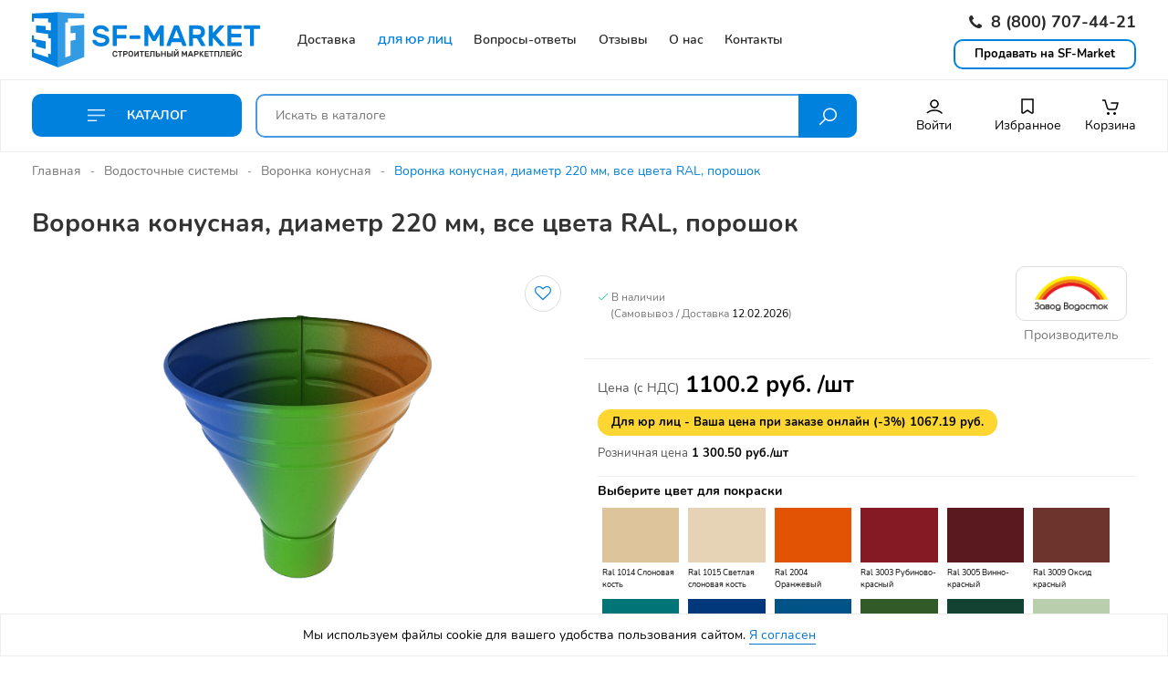

--- FILE ---
content_type: text/html; charset=UTF-8
request_url: https://sf-market.ru/product/voronka-konusnaya-diametr-220-mm-vse-tsveta-ral-poroshok/
body_size: 40004
content:
<!DOCTYPE html>
<html xmlns="http://www.w3.org/1999/xhtml" xml:lang="ru" lang="ru">
<head>
	<meta charset="UTF-8">
    <meta name="viewport" content="width=device-width, user-scalable=no, initial-scale=1.0, maximum-scale=1.0, minimum-scale=1.0" />
	<meta http-equiv="X-UA-Compatible" content="IE=edge" />
    
    
    <title>Воронка конусная, диаметр 220 мм, все цвета RAL, порошок купить по недорогой цене в Москве</title>
    <meta name="description" content="Воронка конусная, диаметр 220 мм, все цвета RAL, порошок от производителя - доступные цены, все цвета RAL, товар в наличии. Доставка за 1 день" />
    <script data-skip-moving="true">(function(w, d, n) {var cl = "bx-core";var ht = d.documentElement;var htc = ht ? ht.className : undefined;if (htc === undefined || htc.indexOf(cl) !== -1){return;}var ua = n.userAgent;if (/(iPad;)|(iPhone;)/i.test(ua)){cl += " bx-ios";}else if (/Windows/i.test(ua)){cl += ' bx-win';}else if (/Macintosh/i.test(ua)){cl += " bx-mac";}else if (/Linux/i.test(ua) && !/Android/i.test(ua)){cl += " bx-linux";}else if (/Android/i.test(ua)){cl += " bx-android";}cl += (/(ipad|iphone|android|mobile|touch)/i.test(ua) ? " bx-touch" : " bx-no-touch");cl += w.devicePixelRatio && w.devicePixelRatio >= 2? " bx-retina": " bx-no-retina";var ieVersion = -1;if (/AppleWebKit/.test(ua)){cl += " bx-chrome";}else if (/Opera/.test(ua)){cl += " bx-opera";}else if (/Firefox/.test(ua)){cl += " bx-firefox";}ht.className = htc ? htc + " " + cl : cl;})(window, document, navigator);</script>


<link href="/bitrix/js/ui/design-tokens/dist/ui.design-tokens.min.css?168175466622029" type="text/css"  rel="stylesheet" />
<link href="/bitrix/js/ui/fonts/opensans/ui.font.opensans.min.css?16817545272320" type="text/css"  rel="stylesheet" />
<link href="/bitrix/js/main/popup/dist/main.popup.bundle.min.css?168175459625089" type="text/css"  rel="stylesheet" />
<link href="/bitrix/css/api.core/width.css?1624911199684" type="text/css"  rel="stylesheet" />
<link href="/bitrix/css/api.core/button.css?16249111997104" type="text/css"  rel="stylesheet" />
<link href="/bitrix/css/api.core/form.css?16249111994619" type="text/css"  rel="stylesheet" />
<link href="/bitrix/css/api.core/modal.css?16249111994167" type="text/css"  rel="stylesheet" />
<link href="/bitrix/css/api.core/alert.css?16249111994314" type="text/css"  rel="stylesheet" />
<link href="/bitrix/css/api.core/upload.css?16249111995949" type="text/css"  rel="stylesheet" />
<link href="/bitrix/cache/css/s1/sfmarket/page_4aeb18a0504073e65e4b8e5693fbefbb/page_4aeb18a0504073e65e4b8e5693fbefbb_v1.css?168175483726079" type="text/css"  rel="stylesheet" />
<link href="/bitrix/cache/css/s1/sfmarket/default_12af918d0cc9395aced53d99c87b1b8f/default_12af918d0cc9395aced53d99c87b1b8f_v1.css?168175483723145" type="text/css"  rel="stylesheet" />
<link href="/bitrix/cache/css/s1/sfmarket/template_1bcf08d24b31bb4cdcf29c8519ec76fb/template_1bcf08d24b31bb4cdcf29c8519ec76fb_v1.css?1707372065560992" type="text/css"  data-template-style="true" rel="stylesheet" />
	






		<style>
				.api-reviews-list  .api-field-files .api-file-outer{
			width: 131px;
			height: 87px;
		}
						#api-reviews-wait .api-image{
			background-image: url("/bitrix/images/api.reviews/flat/red1/wait.svg");
		}
			</style>
			<link rel="shortcut icon" href="/local/templates/sfmarket/favicon.ico"/>
	
		    
        			    					    	    			    
                    
    		<meta name="robots" content="index, follow" />
	    
        </head>
	                
<body>
		
	<div class="wrapper">
		<div class="header">
						
	        <header>
		        <div class="header__head">
		            <div class="container">
		                <div class="row">
		                    <div class="col-logo">
		                        <div class="logo">
			                        <a href="/"><img src="/local/templates/sfmarket/img/logo.svg" alt="" /></a>			                    </div>
		                    </div>
		                    
		                    <div class="col-menu order-lg-1 order-sm-2">
			                    
	<div class="topmenu">
		<ul>
									
															<li class="">
															<a href="/delivery/"><span>Доставка</span></a>
													</li>
																						
															<li class="RED">
															<a href="/for-legal-entities/"><span>Для юр лиц</span></a>
													</li>
																						
															<li class="">
															<a href="/faq/"><span>Вопросы-ответы</span></a>
													</li>
																						
															<li class="">
															<a href="/reviews/"><span>Отзывы</span></a>
													</li>
																						
															<li class="">
															<a href="/company/"><span>О нас</span></a>
													</li>
																						
															<li class="">
															<a href="/contacts/"><span>Контакты</span></a>
													</li>
																		
					</ul>
	</div>
		                    </div>
		                    
		                    <div class="col-contacts order-lg-2 order-sm-1 header-phone">
			                    <a href="tel:78007074421" class="phone"><i class="fa fa-phone"></i> 8 (800) 707-44-21</a>								
								<div class="header-call">
									<a href="/cooperation/" class="call">Продавать на SF-Market</a>
								</div>
			                </div>
		                </div>
						
													<div class="mob-menu JS-MobileMenu" data-mobilemenu="{'classActive': 'open'}">
				                <span class="bar JS-MobileMenu-Burger">
						            <span></span>
						            <span></span>
						            <span></span>
						        </span>
						        
						        <span class="mobile-cart basket_cart">
						        	<div id="bx_basketFKauiI" class="bx-basket bx-opener"><!--'start_frame_cache_bx_basketFKauiI'-->
<a href="/personal/cart/">
	<span class="icon"><svg>
	<use href="#Basket">
		<symbol viewBox="0 0 20 20" id="Basket"><path fill-rule="evenodd" clip-rule="evenodd" d="M7.5 19C8.32843 19 9 18.3284 9 17.5C9 16.6716 8.32843 16 7.5 16C6.67157 16 6 16.6716 6 17.5C6 18.3284 6.67157 19 7.5 19Z"></path><path fill-rule="evenodd" clip-rule="evenodd" d="M14.5 19C15.3284 19 16 18.3284 16 17.5C16 16.6716 15.3284 16 14.5 16C13.6716 16 13 16.6716 13 17.5C13 18.3284 13.6716 19 14.5 19Z"></path><path fill-rule="evenodd" clip-rule="evenodd" d="M3.44198 3.75H1V2.25H4C4.33121 2.25 4.6232 2.46725 4.71837 2.78449L7.29078 11.3592C7.4494 11.8879 7.93605 12.25 8.48806 12.25H14.4914C15.0495 12.25 15.54 11.88 15.6933 11.3434L17.0057 6.75H10.5V5.25H18C18.2353 5.25 18.457 5.36047 18.5988 5.54835C18.7405 5.73624 18.7858 5.97975 18.7211 6.20604L17.1356 11.7555C16.7983 12.9361 15.7192 13.75 14.4914 13.75H8.48806C7.27364 13.75 6.203 12.9534 5.85404 11.7902L3.44198 3.75Z"></path></symbol>
	</use>
</svg></span>
	<span class="name">Корзина</span>
	</a><!--'end_frame_cache_bx_basketFKauiI'--></div>
						        </span>
						        
						        <a href="#searchForm" class="mobile-search popup-modal"><i class="la la-search"></i></a>
						        
						        <div class="mob-block JS-MobileMenu-Dropdown">
	                                <div class="mob-close-panel">
	                                    <a href="javascript:;" class="mob-close JS-MobileMenu-Close"><i class="mob-close-icon la la-times"></i></a>
	                                </div>
	                                
	                                <div class="mob-nav">
        <ul class="mob-list">
							<li class="mob-list-item">
					<a class="mob-list-link " href="/">Главная											</a>
					
									</li>
							<li class="mob-list-item">
					<a class="mob-list-link " href="/cooperation/">Продавать на SF-Market											</a>
					
									</li>
							<li class="mob-list-item">
					<a class="mob-list-link JS-MobileMenu-Parent" href="/catalog/">Каталог													<i class="mob-list-icon fa fa-angle-right" aria-hidden="true"></i>
											</a>
					
											<div class="mob-child">
							<a class="mob-list-link mob-list-link_back JS-MobileMenu-Back" href="javascript:;"><i class="mob-back-icon la la-arrow-left"></i>Назад</a>
							<a class="mob-list-current" href="/catalog/">Каталог</a>
							<ul class="mob-list">
                                                                                                            <li class="mob-list-item">
                                            <a class="mob-list-link JS-MobileMenu-Parent" href="/catalog/ventilyaciya/">
                                                Вентиляция                                                                                                    <i class="mob-list-icon fa fa-angle-right" aria-hidden="true"></i>
                                                                                            </a>

                                                                                            <div class="mob-child">
                                                    <a class="mob-list-link mob-list-link_back JS-MobileMenu-Back" href="javascript:;"><i class="mob-back-icon la la-arrow-left"></i>Назад</a>
                                                    <a class="mob-list-current" href="/catalog/ventilyaciya/">Вентиляция</a>
                                                    <ul class="mob-list">
                                                                                                                    <li class="mob-list-item">
                                                                <a class="mob-list-link" href="/catalog/deflektory-dlya-ventilyacii/">Дефлекторы для вентиляции</a>
                                                            </li>
                                                                                                                    <li class="mob-list-item">
                                                                <a class="mob-list-link" href="/catalog/zonty-na-trubu/">Зонты на трубу</a>
                                                            </li>
                                                                                                                    <li class="mob-list-item">
                                                                <a class="mob-list-link" href="/catalog/krovelnaya-ventilyaciya/">Кровельная вентиляция</a>
                                                            </li>
                                                                                                            </ul>
                                                </div>
                                                                                    </li>
                                                                            <li class="mob-list-item">
                                            <a class="mob-list-link JS-MobileMenu-Parent" href="/catalog/vodostochnye-sistemy/">
                                                Водосточные системы                                                                                                    <i class="mob-list-icon fa fa-angle-right" aria-hidden="true"></i>
                                                                                            </a>

                                                                                            <div class="mob-child">
                                                    <a class="mob-list-link mob-list-link_back JS-MobileMenu-Back" href="javascript:;"><i class="mob-back-icon la la-arrow-left"></i>Назад</a>
                                                    <a class="mob-list-current" href="/catalog/vodostochnye-sistemy/">Водосточные системы</a>
                                                    <ul class="mob-list">
                                                                                                                    <li class="mob-list-item">
                                                                <a class="mob-list-link" href="/catalog/vodosbornaya-voronka/">Водосборная воронка</a>
                                                            </li>
                                                                                                                    <li class="mob-list-item">
                                                                <a class="mob-list-link" href="/catalog/voronka-konusnaya/">Воронка конусная</a>
                                                            </li>
                                                                                                                    <li class="mob-list-item">
                                                                <a class="mob-list-link" href="/catalog/voronka-slivnaya/">Воронка сливная</a>
                                                            </li>
                                                                                                                    <li class="mob-list-item">
                                                                <a class="mob-list-link" href="/catalog/gofrokoleno/">Гофроколено</a>
                                                            </li>
                                                                                                                    <li class="mob-list-item">
                                                                <a class="mob-list-link" href="/catalog/zhelob-vodostochnyy/">Желоб водосточный</a>
                                                            </li>
                                                                                                                    <li class="mob-list-item">
                                                                <a class="mob-list-link" href="/catalog/zaglushka-zheloba/">Заглушка желоба</a>
                                                            </li>
                                                                                                                    <li class="mob-list-item">
                                                                <a class="mob-list-link" href="/catalog/kanadka-vodostochnaya/">Канадка водосточная</a>
                                                            </li>
                                                                                                                    <li class="mob-list-item">
                                                                <a class="mob-list-link" href="/catalog/koleno-vodostoka/">Колено водостока</a>
                                                            </li>
                                                                                                                    <li class="mob-list-item">
                                                                <a class="mob-list-link" href="/catalog/kreplenie-ankernoe/">Крепление анкерное</a>
                                                            </li>
                                                                                                                    <li class="mob-list-item">
                                                                <a class="mob-list-link" href="/catalog/kreplenie-na-sendvich-panel/">Крепление на сэндвич панель</a>
                                                            </li>
                                                                                                                    <li class="mob-list-item">
                                                                <a class="mob-list-link" href="/catalog/kreplenie-usilennoe/">Крепление усиленное</a>
                                                            </li>
                                                                                                                    <li class="mob-list-item">
                                                                <a class="mob-list-link" href="/catalog/kronshteyn-zheloba/">Кронштейн желоба</a>
                                                            </li>
                                                                                                                    <li class="mob-list-item">
                                                                <a class="mob-list-link" href="/catalog/otmet-vodostochnyy/">Отмет водосточный</a>
                                                            </li>
                                                                                                                    <li class="mob-list-item">
                                                                <a class="mob-list-link" href="/catalog/troynik-vodostoka/">Тройник водостока</a>
                                                            </li>
                                                                                                                    <li class="mob-list-item">
                                                                <a class="mob-list-link" href="/catalog/truba-vodostochnaya/">Труба водосточная</a>
                                                            </li>
                                                                                                                    <li class="mob-list-item">
                                                                <a class="mob-list-link" href="/catalog/ugol-zheloba/">Угол желоба</a>
                                                            </li>
                                                                                                            </ul>
                                                </div>
                                                                                    </li>
                                                                            <li class="mob-list-item">
                                            <a class="mob-list-link JS-MobileMenu-Parent" href="/catalog/pryamougolnye-vodostochnye-sistemy/">
                                                Прямоугольные водосточные системы                                                                                                    <i class="mob-list-icon fa fa-angle-right" aria-hidden="true"></i>
                                                                                            </a>

                                                                                            <div class="mob-child">
                                                    <a class="mob-list-link mob-list-link_back JS-MobileMenu-Back" href="javascript:;"><i class="mob-back-icon la la-arrow-left"></i>Назад</a>
                                                    <a class="mob-list-current" href="/catalog/pryamougolnye-vodostochnye-sistemy/">Прямоугольные водосточные системы</a>
                                                    <ul class="mob-list">
                                                                                                                    <li class="mob-list-item">
                                                                <a class="mob-list-link" href="/catalog/vodostochnye-pryamougolnye-truby/">Водосточные прямоугольные трубы</a>
                                                            </li>
                                                                                                                    <li class="mob-list-item">
                                                                <a class="mob-list-link" href="/catalog/zhelob-vodostochnyy-pryamougolnyy/">Желоб водосточный прямоугольный</a>
                                                            </li>
                                                                                                                    <li class="mob-list-item">
                                                                <a class="mob-list-link" href="/catalog/zaglushka-zheloba-levaya/">Заглушка желоба левая</a>
                                                            </li>
                                                                                                                    <li class="mob-list-item">
                                                                <a class="mob-list-link" href="/catalog/zaglushka-zheloba-pravaya/">Заглушка желоба правая</a>
                                                            </li>
                                                                                                                    <li class="mob-list-item">
                                                                <a class="mob-list-link" href="/catalog/koleno-pryamougolnoe/">Колено прямоугольное</a>
                                                            </li>
                                                                                                                    <li class="mob-list-item">
                                                                <a class="mob-list-link" href="/catalog/kronshteyn-truby-pryamougolnyy/">Кронштейн трубы прямоугольный</a>
                                                            </li>
                                                                                                                    <li class="mob-list-item">
                                                                <a class="mob-list-link" href="/catalog/pryamougolnoe-kreplenie-zheloba/">Прямоугольное крепление желоба</a>
                                                            </li>
                                                                                                                    <li class="mob-list-item">
                                                                <a class="mob-list-link" href="/catalog/pryamougolnye-voronki/">Прямоугольные воронки</a>
                                                            </li>
                                                                                                                    <li class="mob-list-item">
                                                                <a class="mob-list-link" href="/catalog/soedinitel-zheloba/">Соединитель желоба</a>
                                                            </li>
                                                                                                                    <li class="mob-list-item">
                                                                <a class="mob-list-link" href="/catalog/ugol-zheloba-pryamougolnogo/">Угол желоба прямоугольного</a>
                                                            </li>
                                                                                                            </ul>
                                                </div>
                                                                                    </li>
                                                                            <li class="mob-list-item">
                                            <a class="mob-list-link JS-MobileMenu-Parent" href="/catalog/gladkiy-list/">
                                                Гладкий лист                                                                                                    <i class="mob-list-icon fa fa-angle-right" aria-hidden="true"></i>
                                                                                            </a>

                                                                                            <div class="mob-child">
                                                    <a class="mob-list-link mob-list-link_back JS-MobileMenu-Back" href="javascript:;"><i class="mob-back-icon la la-arrow-left"></i>Назад</a>
                                                    <a class="mob-list-current" href="/catalog/gladkiy-list/">Гладкий лист</a>
                                                    <ul class="mob-list">
                                                                                                                    <li class="mob-list-item">
                                                                <a class="mob-list-link" href="/catalog/gladkiy-list-otsinkovannyy/">Гладкий лист оцинкованный</a>
                                                            </li>
                                                                                                                    <li class="mob-list-item">
                                                                <a class="mob-list-link" href="/catalog/gladkiy-list-s-polimernym-pokrytiem/">Гладкий лист с полимерным покрытием</a>
                                                            </li>
                                                                                                            </ul>
                                                </div>
                                                                                    </li>
                                                                            <li class="mob-list-item">
                                            <a class="mob-list-link JS-MobileMenu-Parent" href="/catalog/dobor/">
                                                Доборные элементы                                                                                                    <i class="mob-list-icon fa fa-angle-right" aria-hidden="true"></i>
                                                                                            </a>

                                                                                            <div class="mob-child">
                                                    <a class="mob-list-link mob-list-link_back JS-MobileMenu-Back" href="javascript:;"><i class="mob-back-icon la la-arrow-left"></i>Назад</a>
                                                    <a class="mob-list-current" href="/catalog/dobor/">Доборные элементы</a>
                                                    <ul class="mob-list">
                                                                                                                    <li class="mob-list-item">
                                                                <a class="mob-list-link" href="/catalog/dzhi-profil/">Джи-профиль</a>
                                                            </li>
                                                                                                                    <li class="mob-list-item">
                                                                <a class="mob-list-link" href="/catalog/endova-verkhnyaya/">Ендова верхняя</a>
                                                            </li>
                                                                                                                    <li class="mob-list-item">
                                                                <a class="mob-list-link" href="/catalog/planka-endovy/">Ендова нижняя</a>
                                                            </li>
                                                                                                                    <li class="mob-list-item">
                                                                <a class="mob-list-link" href="/catalog/kapelnik-dlya-krovli/">Капельник для кровли</a>
                                                            </li>
                                                                                                                    <li class="mob-list-item">
                                                                <a class="mob-list-link" href="/catalog/konek-dlya-sendvich-paneley/">Конек для сэндвич-панелей</a>
                                                            </li>
                                                                                                                    <li class="mob-list-item">
                                                                <a class="mob-list-link" href="/catalog/konek-krovli-figurnyy/">Конек кровли фигурный</a>
                                                            </li>
                                                                                                                    <li class="mob-list-item">
                                                                <a class="mob-list-link" href="/catalog/konek-kryshi/">Конек крыши</a>
                                                            </li>
                                                                                                                    <li class="mob-list-item">
                                                                <a class="mob-list-link" href="/catalog/n-profil-soedinitelnyy/">Н профиль соединительный</a>
                                                            </li>
                                                                                                                    <li class="mob-list-item">
                                                                <a class="mob-list-link" href="/catalog/nashchelnik-dlya-sendvich-paneley/">Нащельник для сэндвич-панелей</a>
                                                            </li>
                                                                                                                    <li class="mob-list-item">
                                                                <a class="mob-list-link" href="/catalog/otkos-okonnyy/">Откос оконный</a>
                                                            </li>
                                                                                                                    <li class="mob-list-item">
                                                                <a class="mob-list-link" href="/catalog/otliv-dlya-okon/">Отлив для окон</a>
                                                            </li>
                                                                                                                    <li class="mob-list-item">
                                                                <a class="mob-list-link" href="/catalog/otliv-dlya-tsokolya-fundamenta/">Отлив для цоколя фундамента</a>
                                                            </li>
                                                                                                                    <li class="mob-list-item">
                                                                <a class="mob-list-link" href="/catalog/planka-vetrovaya/">Планка ветровая</a>
                                                            </li>
                                                                                                                    <li class="mob-list-item">
                                                                <a class="mob-list-link" href="/catalog/planka-zavershayushchaya/">Планка завершающая</a>
                                                            </li>
                                                                                                                    <li class="mob-list-item">
                                                                <a class="mob-list-link" href="/catalog/planka-nachalnaya/">Планка начальная</a>
                                                            </li>
                                                                                                                    <li class="mob-list-item">
                                                                <a class="mob-list-link" href="/catalog/planka-okonnaya/">Планка оконная</a>
                                                            </li>
                                                                                                                    <li class="mob-list-item">
                                                                <a class="mob-list-link" href="/catalog/planka-primykaniya-verkhnyaya/">Планка примыкания верхняя</a>
                                                            </li>
                                                                                                                    <li class="mob-list-item">
                                                                <a class="mob-list-link" href="/catalog/planka-primykaniya-nizhnyaya/">Планка примыкания нижняя</a>
                                                            </li>
                                                                                                                    <li class="mob-list-item">
                                                                <a class="mob-list-link" href="/catalog/planka-stykovochnaya/">Планка стыковочная</a>
                                                            </li>
                                                                                                                    <li class="mob-list-item">
                                                                <a class="mob-list-link" href="/catalog/snegozaderzhatel-dlya-krovli/">Снегозадержатель для кровли</a>
                                                            </li>
                                                                                                                    <li class="mob-list-item">
                                                                <a class="mob-list-link" href="/catalog/ugol-vneshniy-metallicheskiy/">Угол внешний металлический</a>
                                                            </li>
                                                                                                                    <li class="mob-list-item">
                                                                <a class="mob-list-link" href="/catalog/ugol-vneshniy-slozhnyy/">Угол внешний сложный</a>
                                                            </li>
                                                                                                                    <li class="mob-list-item">
                                                                <a class="mob-list-link" href="/catalog/ugol-vnutrenniy-metallicheskiy/">Угол внутренний металлический</a>
                                                            </li>
                                                                                                                    <li class="mob-list-item">
                                                                <a class="mob-list-link" href="/catalog/ugol-vnutrenniy-slozhnyy/">Угол внутренний сложный</a>
                                                            </li>
                                                                                                            </ul>
                                                </div>
                                                                                    </li>
                                                                            <li class="mob-list-item">
                                            <a class="mob-list-link " href="/catalog/zakladnye-detali/">
                                                Закладные детали                                                                                            </a>

                                                                                    </li>
                                                                            <li class="mob-list-item">
                                            <a class="mob-list-link JS-MobileMenu-Parent" href="/catalog/zaschitnye-kozhuhi/">
                                                Защитные кожухи для труб                                                                                                    <i class="mob-list-icon fa fa-angle-right" aria-hidden="true"></i>
                                                                                            </a>

                                                                                            <div class="mob-child">
                                                    <a class="mob-list-link mob-list-link_back JS-MobileMenu-Back" href="javascript:;"><i class="mob-back-icon la la-arrow-left"></i>Назад</a>
                                                    <a class="mob-list-current" href="/catalog/zaschitnye-kozhuhi/">Защитные кожухи для труб</a>
                                                    <ul class="mob-list">
                                                                                                                    <li class="mob-list-item">
                                                                <a class="mob-list-link" href="/catalog/ocinkovannye-kozhuhi/">Оцинкованные кожухи</a>
                                                            </li>
                                                                                                            </ul>
                                                </div>
                                                                                    </li>
                                                                            <li class="mob-list-item">
                                            <a class="mob-list-link JS-MobileMenu-Parent" href="/catalog/korziny-dlya-konditsionera/">
                                                Корзины для кондиционера                                                                                                    <i class="mob-list-icon fa fa-angle-right" aria-hidden="true"></i>
                                                                                            </a>

                                                                                            <div class="mob-child">
                                                    <a class="mob-list-link mob-list-link_back JS-MobileMenu-Back" href="javascript:;"><i class="mob-back-icon la la-arrow-left"></i>Назад</a>
                                                    <a class="mob-list-current" href="/catalog/korziny-dlya-konditsionera/">Корзины для кондиционера</a>
                                                    <ul class="mob-list">
                                                                                                                    <li class="mob-list-item">
                                                                <a class="mob-list-link" href="/catalog/dekorativnyy-korob-konditsionera/">Декоративный короб кондиционера</a>
                                                            </li>
                                                                                                                    <li class="mob-list-item">
                                                                <a class="mob-list-link" href="/catalog/korzina-dlya-konditsionera-pod-venteliruemyy-fasad/">Корзина для кондиционера под вентелируемый фасад</a>
                                                            </li>
                                                                                                                    <li class="mob-list-item">
                                                                <a class="mob-list-link" href="/catalog/korzina-konditsionera-universalnaya/">Корзина кондиционера универсальная</a>
                                                            </li>
                                                                                                                    <li class="mob-list-item">
                                                                <a class="mob-list-link" href="/catalog/ekran-konditsionera/">Экран кондиционера</a>
                                                            </li>
                                                                                                            </ul>
                                                </div>
                                                                                    </li>
                                                                            <li class="mob-list-item">
                                            <a class="mob-list-link JS-MobileMenu-Parent" href="/catalog/krovelnye-mostiki/">
                                                Кровельные мостики                                                                                                    <i class="mob-list-icon fa fa-angle-right" aria-hidden="true"></i>
                                                                                            </a>

                                                                                            <div class="mob-child">
                                                    <a class="mob-list-link mob-list-link_back JS-MobileMenu-Back" href="javascript:;"><i class="mob-back-icon la la-arrow-left"></i>Назад</a>
                                                    <a class="mob-list-current" href="/catalog/krovelnye-mostiki/">Кровельные мостики</a>
                                                    <ul class="mob-list">
                                                                                                                    <li class="mob-list-item">
                                                                <a class="mob-list-link" href="/catalog/mostiki-bezopasnosti-dlya-skatnoy-krovli/">Мостики безопасности для скатной кровли</a>
                                                            </li>
                                                                                                                    <li class="mob-list-item">
                                                                <a class="mob-list-link" href="/catalog/mostiki-dlya-faltsevoy-krovli/">Мостики для фальцевой кровли</a>
                                                            </li>
                                                                                                                    <li class="mob-list-item">
                                                                <a class="mob-list-link" href="/catalog/ograzhdeniya-krovelnykh-mostikov/">Ограждения кровельных мостиков</a>
                                                            </li>
                                                                                                            </ul>
                                                </div>
                                                                                    </li>
                                                                            <li class="mob-list-item">
                                            <a class="mob-list-link JS-MobileMenu-Parent" href="/catalog/krovelnyy-kostyl/">
                                                Кровельный костыль                                                                                                    <i class="mob-list-icon fa fa-angle-right" aria-hidden="true"></i>
                                                                                            </a>

                                                                                            <div class="mob-child">
                                                    <a class="mob-list-link mob-list-link_back JS-MobileMenu-Back" href="javascript:;"><i class="mob-back-icon la la-arrow-left"></i>Назад</a>
                                                    <a class="mob-list-current" href="/catalog/krovelnyy-kostyl/">Кровельный костыль</a>
                                                    <ul class="mob-list">
                                                                                                                    <li class="mob-list-item">
                                                                <a class="mob-list-link" href="/catalog/g_obraznyy/">Г-образный</a>
                                                            </li>
                                                                                                                    <li class="mob-list-item">
                                                                <a class="mob-list-link" href="/catalog/kostyl-krovelnyy-ocinkovannaya-stal/">Кровельный</a>
                                                            </li>
                                                                                                                    <li class="mob-list-item">
                                                                <a class="mob-list-link" href="/catalog/kostyl-n-obraznyy/">Н-образный</a>
                                                            </li>
                                                                                                                    <li class="mob-list-item">
                                                                <a class="mob-list-link" href="/catalog/parapetnyy-kostyl/">Парапетный</a>
                                                            </li>
                                                                                                                    <li class="mob-list-item">
                                                                <a class="mob-list-link" href="/catalog/t_obraznyy/">Т-образный</a>
                                                            </li>
                                                                                                            </ul>
                                                </div>
                                                                                    </li>
                                                                            <li class="mob-list-item">
                                            <a class="mob-list-link JS-MobileMenu-Parent" href="/catalog/kryuki-bezopasnosti/">
                                                Крюки безопасности                                                                                                    <i class="mob-list-icon fa fa-angle-right" aria-hidden="true"></i>
                                                                                            </a>

                                                                                            <div class="mob-child">
                                                    <a class="mob-list-link mob-list-link_back JS-MobileMenu-Back" href="javascript:;"><i class="mob-back-icon la la-arrow-left"></i>Назад</a>
                                                    <a class="mob-list-current" href="/catalog/kryuki-bezopasnosti/">Крюки безопасности</a>
                                                    <ul class="mob-list">
                                                                                                                    <li class="mob-list-item">
                                                                <a class="mob-list-link" href="/catalog/kryuki-bezopasnosti-dlya-krovli/">Крюки безопасности для кровли</a>
                                                            </li>
                                                                                                            </ul>
                                                </div>
                                                                                    </li>
                                                                            <li class="mob-list-item">
                                            <a class="mob-list-link JS-MobileMenu-Parent" href="/catalog/lestnitsy/">
                                                Лестницы                                                                                                    <i class="mob-list-icon fa fa-angle-right" aria-hidden="true"></i>
                                                                                            </a>

                                                                                            <div class="mob-child">
                                                    <a class="mob-list-link mob-list-link_back JS-MobileMenu-Back" href="javascript:;"><i class="mob-back-icon la la-arrow-left"></i>Назад</a>
                                                    <a class="mob-list-current" href="/catalog/lestnitsy/">Лестницы</a>
                                                    <ul class="mob-list">
                                                                                                                    <li class="mob-list-item">
                                                                <a class="mob-list-link" href="/catalog/krovelnye-lestnitsy/">Кровельные лестницы</a>
                                                            </li>
                                                                                                                    <li class="mob-list-item">
                                                                <a class="mob-list-link" href="/catalog/lestnitsy-fasadnye/">Лестницы фасадные</a>
                                                            </li>
                                                                                                            </ul>
                                                </div>
                                                                                    </li>
                                                                            <li class="mob-list-item">
                                            <a class="mob-list-link " href="/catalog/lestnicy-krovelnye/">
                                                Лестницы кровельные                                                                                            </a>

                                                                                    </li>
                                                                            <li class="mob-list-item">
                                            <a class="mob-list-link JS-MobileMenu-Parent" href="/catalog/metalloprokat/">
                                                Металлопрокат                                                                                                    <i class="mob-list-icon fa fa-angle-right" aria-hidden="true"></i>
                                                                                            </a>

                                                                                            <div class="mob-child">
                                                    <a class="mob-list-link mob-list-link_back JS-MobileMenu-Back" href="javascript:;"><i class="mob-back-icon la la-arrow-left"></i>Назад</a>
                                                    <a class="mob-list-current" href="/catalog/metalloprokat/">Металлопрокат</a>
                                                    <ul class="mob-list">
                                                                                                                    <li class="mob-list-item">
                                                                <a class="mob-list-link" href="/catalog/armatura-ocinkovannaya/">Арматура оцинкованная</a>
                                                            </li>
                                                                                                                    <li class="mob-list-item">
                                                                <a class="mob-list-link" href="/catalog/krug-ocinkovannyy/">Круг оцинкованный</a>
                                                            </li>
                                                                                                                    <li class="mob-list-item">
                                                                <a class="mob-list-link" href="/catalog/polosa-ocinkovannaya/">Полоса оцинкованная</a>
                                                            </li>
                                                                                                                    <li class="mob-list-item">
                                                                <a class="mob-list-link" href="/catalog/provoloka-ocinkovannaya/">Проволока оцинкованная</a>
                                                            </li>
                                                                                                                    <li class="mob-list-item">
                                                                <a class="mob-list-link" href="/catalog/ugolok-ocinkovannyy/">Уголок оцинкованный</a>
                                                            </li>
                                                                                                            </ul>
                                                </div>
                                                                                    </li>
                                                                            <li class="mob-list-item">
                                            <a class="mob-list-link JS-MobileMenu-Parent" href="/catalog/metallocherepica/">
                                                Металлочерепица                                                                                                    <i class="mob-list-icon fa fa-angle-right" aria-hidden="true"></i>
                                                                                            </a>

                                                                                            <div class="mob-child">
                                                    <a class="mob-list-link mob-list-link_back JS-MobileMenu-Back" href="javascript:;"><i class="mob-back-icon la la-arrow-left"></i>Назад</a>
                                                    <a class="mob-list-current" href="/catalog/metallocherepica/">Металлочерепица</a>
                                                    <ul class="mob-list">
                                                                                                                    <li class="mob-list-item">
                                                                <a class="mob-list-link" href="/catalog/metallocherepitsa-klassik/">Металлочерепица Классик</a>
                                                            </li>
                                                                                                            </ul>
                                                </div>
                                                                                    </li>
                                                                            <li class="mob-list-item">
                                            <a class="mob-list-link JS-MobileMenu-Parent" href="/catalog/ograzhdeniya-dlya-stroitelnykh-ploshchadok-iz-perforirovannogo-lista/">
                                                Ограждения для строительных площадок из перфорированного листа                                                                                                    <i class="mob-list-icon fa fa-angle-right" aria-hidden="true"></i>
                                                                                            </a>

                                                                                            <div class="mob-child">
                                                    <a class="mob-list-link mob-list-link_back JS-MobileMenu-Back" href="javascript:;"><i class="mob-back-icon la la-arrow-left"></i>Назад</a>
                                                    <a class="mob-list-current" href="/catalog/ograzhdeniya-dlya-stroitelnykh-ploshchadok-iz-perforirovannogo-lista/">Ограждения для строительных площадок из перфорированного листа</a>
                                                    <ul class="mob-list">
                                                                                                                    <li class="mob-list-item">
                                                                <a class="mob-list-link" href="/catalog/perforirovannyy-list-dlya-osp/">Перфорированный лист для ОСП</a>
                                                            </li>
                                                                                                            </ul>
                                                </div>
                                                                                    </li>
                                                                            <li class="mob-list-item">
                                            <a class="mob-list-link JS-MobileMenu-Parent" href="/catalog/ograzhdeniya-krovli/">
                                                Ограждения кровли                                                                                                    <i class="mob-list-icon fa fa-angle-right" aria-hidden="true"></i>
                                                                                            </a>

                                                                                            <div class="mob-child">
                                                    <a class="mob-list-link mob-list-link_back JS-MobileMenu-Back" href="javascript:;"><i class="mob-back-icon la la-arrow-left"></i>Назад</a>
                                                    <a class="mob-list-current" href="/catalog/ograzhdeniya-krovli/">Ограждения кровли</a>
                                                    <ul class="mob-list">
                                                                                                                    <li class="mob-list-item">
                                                                <a class="mob-list-link" href="/catalog/ograzhdenie-deco/">Ограждение DECO</a>
                                                            </li>
                                                                                                                    <li class="mob-list-item">
                                                                <a class="mob-list-link" href="/catalog/ograzhdenie-deco-s-faltsevym-krepleniem/">Ограждение DECO с фальцевым креплением</a>
                                                            </li>
                                                                                                                    <li class="mob-list-item">
                                                                <a class="mob-list-link" href="/catalog/ograzhdenie-dlya-skatnoy-krovli-rolled/">Ограждение для скатной кровли ROLLED+</a>
                                                            </li>
                                                                                                                    <li class="mob-list-item">
                                                                <a class="mob-list-link" href="/catalog/ograzhdenie-dlya-faltsevoy-krovli-rolled/">Ограждение для фальцевой кровли ROLLED+</a>
                                                            </li>
                                                                                                                    <li class="mob-list-item">
                                                                <a class="mob-list-link" href="/catalog/ograzhdenie-parapetnoe-sbornoe-deco/">Ограждение парапетное сборное DECO</a>
                                                            </li>
                                                                                                                    <li class="mob-list-item">
                                                                <a class="mob-list-link" href="/catalog/ograzhdenie-parapetnoe-sbornoe-rolled/">Ограждение парапетное сборное ROLLED+</a>
                                                            </li>
                                                                                                                    <li class="mob-list-item">
                                                                <a class="mob-list-link" href="/catalog/ograzhdeniya-dlya-skatnoy-krovli-rolled/">Ограждения для скатной кровли ROLLED</a>
                                                            </li>
                                                                                                                    <li class="mob-list-item">
                                                                <a class="mob-list-link" href="/catalog/ograzhdeniya-dlya-faltsevoy-krovli-rolled/">Ограждения для фальцевой кровли ROLLED</a>
                                                            </li>
                                                                                                                    <li class="mob-list-item">
                                                                <a class="mob-list-link" href="/catalog/ograzhdeniya-parapetnoe-sbornoe-rolled/">Ограждения парапетное сборное ROLLED</a>
                                                            </li>
                                                                                                            </ul>
                                                </div>
                                                                                    </li>
                                                                            <li class="mob-list-item">
                                            <a class="mob-list-link JS-MobileMenu-Parent" href="/catalog/otmotka/">
                                                Отмотка                                                                                                    <i class="mob-list-icon fa fa-angle-right" aria-hidden="true"></i>
                                                                                            </a>

                                                                                            <div class="mob-child">
                                                    <a class="mob-list-link mob-list-link_back JS-MobileMenu-Back" href="javascript:;"><i class="mob-back-icon la la-arrow-left"></i>Назад</a>
                                                    <a class="mob-list-current" href="/catalog/otmotka/">Отмотка</a>
                                                    <ul class="mob-list">
                                                                                                                    <li class="mob-list-item">
                                                                <a class="mob-list-link" href="/catalog/otmotka-otsinkovannaya/">Отмотка оцинкованная</a>
                                                            </li>
                                                                                                                    <li class="mob-list-item">
                                                                <a class="mob-list-link" href="/catalog/otmotka-s-polimernym-pokrytiem/">Отмотка с полимерным покрытием</a>
                                                            </li>
                                                                                                            </ul>
                                                </div>
                                                                                    </li>
                                                                            <li class="mob-list-item">
                                            <a class="mob-list-link " href="/catalog/perforirovannye-listy/">
                                                Перфорированные листы                                                                                            </a>

                                                                                    </li>
                                                                            <li class="mob-list-item">
                                            <a class="mob-list-link JS-MobileMenu-Parent" href="/catalog/pozharnye-lestnitsy-p1-1-i-p1-2-gost-r-53254-2009/">
                                                Пожарные лестницы П1-1 и П1-2 (ГОСТ Р 53254-2009)                                                                                                    <i class="mob-list-icon fa fa-angle-right" aria-hidden="true"></i>
                                                                                            </a>

                                                                                            <div class="mob-child">
                                                    <a class="mob-list-link mob-list-link_back JS-MobileMenu-Back" href="javascript:;"><i class="mob-back-icon la la-arrow-left"></i>Назад</a>
                                                    <a class="mob-list-current" href="/catalog/pozharnye-lestnitsy-p1-1-i-p1-2-gost-r-53254-2009/">Пожарные лестницы П1-1 и П1-2 (ГОСТ Р 53254-2009)</a>
                                                    <ul class="mob-list">
                                                                                                                    <li class="mob-list-item">
                                                                <a class="mob-list-link" href="/catalog/pozharnaya-lestnitsa-p1-1-rolled/">Пожарная лестница П1-1 ROLLED</a>
                                                            </li>
                                                                                                                    <li class="mob-list-item">
                                                                <a class="mob-list-link" href="/catalog/pozharnaya-lestnitsa-p1-2-rolled/">Пожарная лестница П1-2 ROLLED</a>
                                                            </li>
                                                                                                                    <li class="mob-list-item">
                                                                <a class="mob-list-link" href="/catalog/skomplektovannye-polotna-lestnitsy-p1-1-i-p1-2/">Скомплектованные полотна Лестницы П1-1 и П1-2</a>
                                                            </li>
                                                                                                            </ul>
                                                </div>
                                                                                    </li>
                                                                            <li class="mob-list-item">
                                            <a class="mob-list-link JS-MobileMenu-Parent" href="/catalog/profnastil/">
                                                Профнастил                                                                                                    <i class="mob-list-icon fa fa-angle-right" aria-hidden="true"></i>
                                                                                            </a>

                                                                                            <div class="mob-child">
                                                    <a class="mob-list-link mob-list-link_back JS-MobileMenu-Back" href="javascript:;"><i class="mob-back-icon la la-arrow-left"></i>Назад</a>
                                                    <a class="mob-list-current" href="/catalog/profnastil/">Профнастил</a>
                                                    <ul class="mob-list">
                                                                                                                    <li class="mob-list-item">
                                                                <a class="mob-list-link" href="/catalog/c15/">C15</a>
                                                            </li>
                                                                                                                    <li class="mob-list-item">
                                                                <a class="mob-list-link" href="/catalog/c8/">C8</a>
                                                            </li>
                                                                                                                    <li class="mob-list-item">
                                                                <a class="mob-list-link" href="/catalog/gofrirovannyy-list/">Гофрированный лист</a>
                                                            </li>
                                                                                                                    <li class="mob-list-item">
                                                                <a class="mob-list-link" href="/catalog/krovelnyy-profnastil/">Кровельный профнастил</a>
                                                            </li>
                                                                                                                    <li class="mob-list-item">
                                                                <a class="mob-list-link" href="/catalog/n114/">Н114</a>
                                                            </li>
                                                                                                                    <li class="mob-list-item">
                                                                <a class="mob-list-link" href="/catalog/n60/">Н60</a>
                                                            </li>
                                                                                                                    <li class="mob-list-item">
                                                                <a class="mob-list-link" href="/catalog/n75/">Н75</a>
                                                            </li>
                                                                                                                    <li class="mob-list-item">
                                                                <a class="mob-list-link" href="/catalog/nesushchiy-profnastil/">Несущий профнастил</a>
                                                            </li>
                                                                                                                    <li class="mob-list-item">
                                                                <a class="mob-list-link" href="/catalog/ns20/">НС20</a>
                                                            </li>
                                                                                                                    <li class="mob-list-item">
                                                                <a class="mob-list-link" href="/catalog/ns35/">НС35</a>
                                                            </li>
                                                                                                                    <li class="mob-list-item">
                                                                <a class="mob-list-link" href="/catalog/ns44/">НС44</a>
                                                            </li>
                                                                                                                    <li class="mob-list-item">
                                                                <a class="mob-list-link" href="/catalog/profnastil-dlya-zabora/">Профнастил для забора</a>
                                                            </li>
                                                                                                                    <li class="mob-list-item">
                                                                <a class="mob-list-link" href="/catalog/profnastil-ocinkovannyy/">Профнастил оцинкованный</a>
                                                            </li>
                                                                                                                    <li class="mob-list-item">
                                                                <a class="mob-list-link" href="/catalog/profnastil-pod-derevo/">Профнастил под дерево</a>
                                                            </li>
                                                                                                                    <li class="mob-list-item">
                                                                <a class="mob-list-link" href="/catalog/c21/">С21</a>
                                                            </li>
                                                                                                                    <li class="mob-list-item">
                                                                <a class="mob-list-link" href="/catalog/c44/">С44</a>
                                                            </li>
                                                                                                                    <li class="mob-list-item">
                                                                <a class="mob-list-link" href="/catalog/stenovoy-profnastil/">Стеновой профнастил</a>
                                                            </li>
                                                                                                            </ul>
                                                </div>
                                                                                    </li>
                                                                            <li class="mob-list-item">
                                            <a class="mob-list-link " href="/catalog/rulonnaya-stal-poliester/">
                                                Рулонная сталь Полиэстер                                                                                            </a>

                                                                                    </li>
                                                                            <li class="mob-list-item">
                                            <a class="mob-list-link JS-MobileMenu-Parent" href="/catalog/snegozaderzhateli/">
                                                Снегозадержатели                                                                                                    <i class="mob-list-icon fa fa-angle-right" aria-hidden="true"></i>
                                                                                            </a>

                                                                                            <div class="mob-child">
                                                    <a class="mob-list-link mob-list-link_back JS-MobileMenu-Back" href="javascript:;"><i class="mob-back-icon la la-arrow-left"></i>Назад</a>
                                                    <a class="mob-list-current" href="/catalog/snegozaderzhateli/">Снегозадержатели</a>
                                                    <ul class="mob-list">
                                                                                                                    <li class="mob-list-item">
                                                                <a class="mob-list-link" href="/catalog/ocinkovannye-snegozaderzhateli/">Оцинкованные снегозадержатели</a>
                                                            </li>
                                                                                                                    <li class="mob-list-item">
                                                                <a class="mob-list-link" href="/catalog/snegozaderzhateli-dlya-gibkoy-cherepicy/">Снегозадержатели для гибкой черепицы</a>
                                                            </li>
                                                                                                                    <li class="mob-list-item">
                                                                <a class="mob-list-link" href="/catalog/snegozaderzhateli-dlya-marketpleysov/">Снегозадержатели для маркетплейсов</a>
                                                            </li>
                                                                                                                    <li class="mob-list-item">
                                                                <a class="mob-list-link" href="/catalog/snegozaderzhateli-dlya-metallocherepicy/">Снегозадержатели для металлочерепицы</a>
                                                            </li>
                                                                                                                    <li class="mob-list-item">
                                                                <a class="mob-list-link" href="/catalog/snegozaderzhateli-dlya-myagkoy-krovli/">Снегозадержатели для мягкой кровли</a>
                                                            </li>
                                                                                                                    <li class="mob-list-item">
                                                                <a class="mob-list-link" href="/catalog/snegozaderzhateli-dlya-proflista/">Снегозадержатели для профлиста</a>
                                                            </li>
                                                                                                                    <li class="mob-list-item">
                                                                <a class="mob-list-link" href="/catalog/snegozaderzhateli-dlya-profnastila/">Снегозадержатели для профнастила</a>
                                                            </li>
                                                                                                                    <li class="mob-list-item">
                                                                <a class="mob-list-link" href="/catalog/snegozaderzhateli-dlya-skatnoy-krovli/">Снегозадержатели для скатной кровли</a>
                                                            </li>
                                                                                                                    <li class="mob-list-item">
                                                                <a class="mob-list-link" href="/catalog/snegozaderzhateli-dlya-faltsevoy-krovli/">Снегозадержатели для фальцевой кровли</a>
                                                            </li>
                                                                                                                    <li class="mob-list-item">
                                                                <a class="mob-list-link" href="/catalog/snegozaderzhateli-trubchatye-universalnye-3-m/">Снегозадержатели трубчатые универсальные 3 м</a>
                                                            </li>
                                                                                                            </ul>
                                                </div>
                                                                                    </li>
                                                                            <li class="mob-list-item">
                                            <a class="mob-list-link " href="/catalog/uplotnitel-krovelnyy/">
                                                Уплотнитель кровельный                                                                                            </a>

                                                                                    </li>
                                                                            <li class="mob-list-item">
                                            <a class="mob-list-link JS-MobileMenu-Parent" href="/catalog/fasadnye-kassety/">
                                                Фасадные кассеты                                                                                                    <i class="mob-list-icon fa fa-angle-right" aria-hidden="true"></i>
                                                                                            </a>

                                                                                            <div class="mob-child">
                                                    <a class="mob-list-link mob-list-link_back JS-MobileMenu-Back" href="javascript:;"><i class="mob-back-icon la la-arrow-left"></i>Назад</a>
                                                    <a class="mob-list-current" href="/catalog/fasadnye-kassety/">Фасадные кассеты</a>
                                                    <ul class="mob-list">
                                                                                                                    <li class="mob-list-item">
                                                                <a class="mob-list-link" href="/catalog/fasadnye-kassety-zakrytogo-tipa/">Фасадные кассеты закрытого типа</a>
                                                            </li>
                                                                                                                    <li class="mob-list-item">
                                                                <a class="mob-list-link" href="/catalog/fasadnye-kassety-otkrytogo-tipa/">Фасадные кассеты открытого типа</a>
                                                            </li>
                                                                                                            </ul>
                                                </div>
                                                                                    </li>
                                                                            <li class="mob-list-item">
                                            <a class="mob-list-link " href="/catalog/flyugery-na-kryshu/">
                                                Флюгеры на крышу                                                                                            </a>

                                                                                    </li>
                                                                            <li class="mob-list-item">
                                            <a class="mob-list-link " href="/catalog/fotosetka-dlya-zabora/">
                                                Фотосетка для забора                                                                                            </a>

                                                                                    </li>
                                                                            <li class="mob-list-item">
                                            <a class="mob-list-link JS-MobileMenu-Parent" href="/catalog/shtrips/">
                                                Штрипс                                                                                                    <i class="mob-list-icon fa fa-angle-right" aria-hidden="true"></i>
                                                                                            </a>

                                                                                            <div class="mob-child">
                                                    <a class="mob-list-link mob-list-link_back JS-MobileMenu-Back" href="javascript:;"><i class="mob-back-icon la la-arrow-left"></i>Назад</a>
                                                    <a class="mob-list-current" href="/catalog/shtrips/">Штрипс</a>
                                                    <ul class="mob-list">
                                                                                                                    <li class="mob-list-item">
                                                                <a class="mob-list-link" href="/catalog/shtrips-otsinkovannyy/">Штрипс оцинкованный</a>
                                                            </li>
                                                                                                                    <li class="mob-list-item">
                                                                <a class="mob-list-link" href="/catalog/shtrips-s-polimernym-pokrytiem/">Штрипс с полимерным покрытием</a>
                                                            </li>
                                                                                                            </ul>
                                                </div>
                                                                                    </li>
                                                                            <li class="mob-list-item">
                                            <a class="mob-list-link " href="/catalog/klyammery-dlya-falcevoy-krovli/">
                                                Кляммеры для фальцевой кровли                                                                                            </a>

                                                                                    </li>
                                                                    							</ul>
						</div>
									</li>
							<li class="mob-list-item">
					<a class="mob-list-link " href="/services/">Услуги											</a>
					
									</li>
							<li class="mob-list-item">
					<a class="mob-list-link " href="/delivery/">Доставка											</a>
					
									</li>
							<li class="mob-list-item">
					<a class="mob-list-link " href="/buyers/">Покупателям											</a>
					
									</li>
							<li class="mob-list-item">
					<a class="mob-list-link " href="/for-legal-entities/">Для юр лиц											</a>
					
									</li>
							<li class="mob-list-item">
					<a class="mob-list-link " href="/pay/">Оплата											</a>
					
									</li>
							<li class="mob-list-item">
					<a class="mob-list-link " href="/faq/">Вопросы и ответы											</a>
					
									</li>
							<li class="mob-list-item">
					<a class="mob-list-link " href="/reviews/">Отзывы											</a>
					
									</li>
							<li class="mob-list-item">
					<a class="mob-list-link " href="/contacts/">Контакты											</a>
					
									</li>
							<li class="mob-list-item">
					<a class="mob-list-link " href="/favorites/">Избранные товары											</a>
					
									</li>
					</ul>
	</div>				                    
				                    <div class="mob-info">
	<div class="mob-info-title">Телефон</div>
	<div class="mob-info-value"><i class="la la-phone"></i> <a href="tel:+78007074421">8 (800) 707-44-21</a></div>
</div>
                 
<div class="mob-info">
	<div class="mob-info-title">Адрес</div>
	<div class="mob-info-value"><i class="la la-map-marker"></i> Московская область Люберецкий район, пгт Томилино, Гоголя, 39</div>
</div>
				                    
<div class="mob-info">
	<a href="#callbackForm" class="btn popup-modal">Заказать звонок</a>
</div>				                </div>
							</div>
									        
		            </div>
		        </div>
		        <div class="header__body">
			        <div class="container">
				        <div class="row">
					        <div class="col-custom col-head-catalog">
						        <div class="header__catalog">
							            <ul class="main-menu-list">
									<li class="main-menu-item main-menu-item_wide main-menu-item_catalog JS-Dropdown" data-dropdown="{
                    'classActive': 'main-menu-item_active',
                    'classShow': 'main-menu-show'}">
                    <a class="main-menu-link JS-Dropdown-Switcher js-top-catalog" href="javascript:;">
	                                        		<span class="main-menu-icon-catalog"></span>
                    		<i class="main-menu-icon main-menu-icon_catalog fa fa-angle-down"></i>
                    		                    Каталог	                </a>
                    
                    						<div class="sub-menu JS-Dropdown-Menu">
                            <div class="sub-menu-container">
                                <ul class="sub-menu-list scrollbar JS-Menu">
	                                		                                <li class="sub-menu-item JS-Menu-Item">
		                                	<a class="sub-menu-link" href="/catalog/ventilyaciya/">
			                                	Вентиляция			                                	<i class="menu-icon fa fa-angle-right"></i>			                                </a>
			                                												<div class="menu scrollbar">
													<div class="menu-block">
	                                                    <ul class="menu-list">
		                                                    		                                                    	<li class="menu-item">
																	<a class="menu-link" href="/catalog/deflektory-dlya-ventilyacii/">
																		Дефлекторы для вентиляции																	</a>
																	
																																	</li>
	                                                        		                                                    	<li class="menu-item">
																	<a class="menu-link" href="/catalog/zonty-na-trubu/">
																		Зонты на трубу																	</a>
																	
																																	</li>
	                                                        		                                                    	<li class="menu-item">
																	<a class="menu-link" href="/catalog/krovelnaya-ventilyaciya/">
																		Кровельная вентиляция																	</a>
																	
																																			<div class="menu">
						                                                    <ul class="menu-list">
							                                                    							                                                    	<li class="menu-item">
																						<a class="menu-link" href="/catalog/antennyy-vykhod-dlya-krovli/">Антенный выход для кровли</a>
																					</li>
						                                                        							                                                    	<li class="menu-item">
																						<a class="menu-link" href="/catalog/ventilyatsionnye-vykhody-na-kryshu/">Вентиляционные выходы на крышу</a>
																					</li>
						                                                        							                                                    	<li class="menu-item">
																						<a class="menu-link" href="/catalog/ventilyacionnye-truby-na-kryshu/">Вентиляционные трубы на крышу</a>
																					</li>
						                                                        							                                                    	<li class="menu-item">
																						<a class="menu-link" href="/catalog/krovelnye-ventili/">Кровельные вентили</a>
																					</li>
						                                                        							                                                    	<li class="menu-item">
																						<a class="menu-link" href="/catalog/krovelnye-prokhodki/">Кровельные проходки</a>
																					</li>
						                                                        						                                                    </ul>
						                                                </div>
																																	</li>
	                                                        	                                                    </ul>
													</div>
												</div>
													                                </li>
	                                		                                <li class="sub-menu-item JS-Menu-Item">
		                                	<a class="sub-menu-link" href="/catalog/vodostochnye-sistemy/">
			                                	Водосточные системы			                                	<i class="menu-icon fa fa-angle-right"></i>			                                </a>
			                                												<div class="menu scrollbar">
													<div class="menu-block">
	                                                    <ul class="menu-list">
		                                                    		                                                    	<li class="menu-item">
																	<a class="menu-link" href="/catalog/vodosbornaya-voronka/">
																		Водосборная воронка																	</a>
																	
																																	</li>
	                                                        		                                                    	<li class="menu-item">
																	<a class="menu-link" href="/catalog/voronka-konusnaya/">
																		Воронка конусная																	</a>
																	
																																	</li>
	                                                        		                                                    	<li class="menu-item">
																	<a class="menu-link" href="/catalog/voronka-slivnaya/">
																		Воронка сливная																	</a>
																	
																																	</li>
	                                                        		                                                    	<li class="menu-item">
																	<a class="menu-link" href="/catalog/gofrokoleno/">
																		Гофроколено																	</a>
																	
																																	</li>
	                                                        		                                                    	<li class="menu-item">
																	<a class="menu-link" href="/catalog/zhelob-vodostochnyy/">
																		Желоб водосточный																	</a>
																	
																																	</li>
	                                                        		                                                    	<li class="menu-item">
																	<a class="menu-link" href="/catalog/zaglushka-zheloba/">
																		Заглушка желоба																	</a>
																	
																																	</li>
	                                                        		                                                    	<li class="menu-item">
																	<a class="menu-link" href="/catalog/kanadka-vodostochnaya/">
																		Канадка водосточная																	</a>
																	
																																	</li>
	                                                        		                                                    	<li class="menu-item">
																	<a class="menu-link" href="/catalog/koleno-vodostoka/">
																		Колено водостока																	</a>
																	
																																	</li>
	                                                        		                                                    	<li class="menu-item">
																	<a class="menu-link" href="/catalog/kreplenie-ankernoe/">
																		Крепление анкерное																	</a>
																	
																																	</li>
	                                                        		                                                    	<li class="menu-item">
																	<a class="menu-link" href="/catalog/kreplenie-na-sendvich-panel/">
																		Крепление на сэндвич панель																	</a>
																	
																																	</li>
	                                                        		                                                    	<li class="menu-item">
																	<a class="menu-link" href="/catalog/kreplenie-usilennoe/">
																		Крепление усиленное																	</a>
																	
																																	</li>
	                                                        		                                                    	<li class="menu-item">
																	<a class="menu-link" href="/catalog/kronshteyn-zheloba/">
																		Кронштейн желоба																	</a>
																	
																																	</li>
	                                                        		                                                    	<li class="menu-item">
																	<a class="menu-link" href="/catalog/otmet-vodostochnyy/">
																		Отмет водосточный																	</a>
																	
																																	</li>
	                                                        		                                                    	<li class="menu-item">
																	<a class="menu-link" href="/catalog/troynik-vodostoka/">
																		Тройник водостока																	</a>
																	
																																	</li>
	                                                        		                                                    	<li class="menu-item">
																	<a class="menu-link" href="/catalog/truba-vodostochnaya/">
																		Труба водосточная																	</a>
																	
																																	</li>
	                                                        		                                                    	<li class="menu-item">
																	<a class="menu-link" href="/catalog/ugol-zheloba/">
																		Угол желоба																	</a>
																	
																																	</li>
	                                                        	                                                    </ul>
													</div>
												</div>
													                                </li>
	                                		                                <li class="sub-menu-item JS-Menu-Item">
		                                	<a class="sub-menu-link" href="/catalog/pryamougolnye-vodostochnye-sistemy/">
			                                	Прямоугольные водосточные системы			                                	<i class="menu-icon fa fa-angle-right"></i>			                                </a>
			                                												<div class="menu scrollbar">
													<div class="menu-block">
	                                                    <ul class="menu-list">
		                                                    		                                                    	<li class="menu-item">
																	<a class="menu-link" href="/catalog/vodostochnye-pryamougolnye-truby/">
																		Водосточные прямоугольные трубы																	</a>
																	
																																	</li>
	                                                        		                                                    	<li class="menu-item">
																	<a class="menu-link" href="/catalog/zhelob-vodostochnyy-pryamougolnyy/">
																		Желоб водосточный прямоугольный																	</a>
																	
																																	</li>
	                                                        		                                                    	<li class="menu-item">
																	<a class="menu-link" href="/catalog/zaglushka-zheloba-levaya/">
																		Заглушка желоба левая																	</a>
																	
																																	</li>
	                                                        		                                                    	<li class="menu-item">
																	<a class="menu-link" href="/catalog/zaglushka-zheloba-pravaya/">
																		Заглушка желоба правая																	</a>
																	
																																	</li>
	                                                        		                                                    	<li class="menu-item">
																	<a class="menu-link" href="/catalog/koleno-pryamougolnoe/">
																		Колено прямоугольное																	</a>
																	
																																	</li>
	                                                        		                                                    	<li class="menu-item">
																	<a class="menu-link" href="/catalog/kronshteyn-truby-pryamougolnyy/">
																		Кронштейн трубы прямоугольный																	</a>
																	
																																	</li>
	                                                        		                                                    	<li class="menu-item">
																	<a class="menu-link" href="/catalog/pryamougolnoe-kreplenie-zheloba/">
																		Прямоугольное крепление желоба																	</a>
																	
																																	</li>
	                                                        		                                                    	<li class="menu-item">
																	<a class="menu-link" href="/catalog/pryamougolnye-voronki/">
																		Прямоугольные воронки																	</a>
																	
																																	</li>
	                                                        		                                                    	<li class="menu-item">
																	<a class="menu-link" href="/catalog/soedinitel-zheloba/">
																		Соединитель желоба																	</a>
																	
																																	</li>
	                                                        		                                                    	<li class="menu-item">
																	<a class="menu-link" href="/catalog/ugol-zheloba-pryamougolnogo/">
																		Угол желоба прямоугольного																	</a>
																	
																																	</li>
	                                                        	                                                    </ul>
													</div>
												</div>
													                                </li>
	                                		                                <li class="sub-menu-item JS-Menu-Item">
		                                	<a class="sub-menu-link" href="/catalog/gladkiy-list/">
			                                	Гладкий лист			                                	<i class="menu-icon fa fa-angle-right"></i>			                                </a>
			                                												<div class="menu scrollbar">
													<div class="menu-block">
	                                                    <ul class="menu-list">
		                                                    		                                                    	<li class="menu-item">
																	<a class="menu-link" href="/catalog/gladkiy-list-otsinkovannyy/">
																		Гладкий лист оцинкованный																	</a>
																	
																																	</li>
	                                                        		                                                    	<li class="menu-item">
																	<a class="menu-link" href="/catalog/gladkiy-list-s-polimernym-pokrytiem/">
																		Гладкий лист с полимерным покрытием																	</a>
																	
																																	</li>
	                                                        	                                                    </ul>
													</div>
												</div>
													                                </li>
	                                		                                <li class="sub-menu-item JS-Menu-Item">
		                                	<a class="sub-menu-link" href="/catalog/dobor/">
			                                	Доборные элементы			                                	<i class="menu-icon fa fa-angle-right"></i>			                                </a>
			                                												<div class="menu scrollbar">
													<div class="menu-block">
	                                                    <ul class="menu-list">
		                                                    		                                                    	<li class="menu-item">
																	<a class="menu-link" href="/catalog/dzhi-profil/">
																		Джи-профиль																	</a>
																	
																																	</li>
	                                                        		                                                    	<li class="menu-item">
																	<a class="menu-link" href="/catalog/endova-verkhnyaya/">
																		Ендова верхняя																	</a>
																	
																																	</li>
	                                                        		                                                    	<li class="menu-item">
																	<a class="menu-link" href="/catalog/planka-endovy/">
																		Ендова нижняя																	</a>
																	
																																	</li>
	                                                        		                                                    	<li class="menu-item">
																	<a class="menu-link" href="/catalog/kapelnik-dlya-krovli/">
																		Капельник для кровли																	</a>
																	
																																	</li>
	                                                        		                                                    	<li class="menu-item">
																	<a class="menu-link" href="/catalog/konek-dlya-sendvich-paneley/">
																		Конек для сэндвич-панелей																	</a>
																	
																																	</li>
	                                                        		                                                    	<li class="menu-item">
																	<a class="menu-link" href="/catalog/konek-krovli-figurnyy/">
																		Конек кровли фигурный																	</a>
																	
																																	</li>
	                                                        		                                                    	<li class="menu-item">
																	<a class="menu-link" href="/catalog/konek-kryshi/">
																		Конек крыши																	</a>
																	
																																	</li>
	                                                        		                                                    	<li class="menu-item">
																	<a class="menu-link" href="/catalog/n-profil-soedinitelnyy/">
																		Н профиль соединительный																	</a>
																	
																																	</li>
	                                                        		                                                    	<li class="menu-item">
																	<a class="menu-link" href="/catalog/nashchelnik-dlya-sendvich-paneley/">
																		Нащельник для сэндвич-панелей																	</a>
																	
																																	</li>
	                                                        		                                                    	<li class="menu-item">
																	<a class="menu-link" href="/catalog/otkos-okonnyy/">
																		Откос оконный																	</a>
																	
																																	</li>
	                                                        		                                                    	<li class="menu-item">
																	<a class="menu-link" href="/catalog/otliv-dlya-okon/">
																		Отлив для окон																	</a>
																	
																																	</li>
	                                                        		                                                    	<li class="menu-item">
																	<a class="menu-link" href="/catalog/otliv-dlya-tsokolya-fundamenta/">
																		Отлив для цоколя фундамента																	</a>
																	
																																	</li>
	                                                        		                                                    	<li class="menu-item">
																	<a class="menu-link" href="/catalog/planka-vetrovaya/">
																		Планка ветровая																	</a>
																	
																																	</li>
	                                                        		                                                    	<li class="menu-item">
																	<a class="menu-link" href="/catalog/planka-zavershayushchaya/">
																		Планка завершающая																	</a>
																	
																																	</li>
	                                                        		                                                    	<li class="menu-item">
																	<a class="menu-link" href="/catalog/planka-nachalnaya/">
																		Планка начальная																	</a>
																	
																																	</li>
	                                                        		                                                    	<li class="menu-item">
																	<a class="menu-link" href="/catalog/planka-okonnaya/">
																		Планка оконная																	</a>
																	
																																	</li>
	                                                        		                                                    	<li class="menu-item">
																	<a class="menu-link" href="/catalog/planka-primykaniya-verkhnyaya/">
																		Планка примыкания верхняя																	</a>
																	
																																	</li>
	                                                        		                                                    	<li class="menu-item">
																	<a class="menu-link" href="/catalog/planka-primykaniya-nizhnyaya/">
																		Планка примыкания нижняя																	</a>
																	
																																	</li>
	                                                        		                                                    	<li class="menu-item">
																	<a class="menu-link" href="/catalog/planka-stykovochnaya/">
																		Планка стыковочная																	</a>
																	
																																	</li>
	                                                        		                                                    	<li class="menu-item">
																	<a class="menu-link" href="/catalog/snegozaderzhatel-dlya-krovli/">
																		Снегозадержатель для кровли																	</a>
																	
																																	</li>
	                                                        		                                                    	<li class="menu-item">
																	<a class="menu-link" href="/catalog/ugol-vneshniy-metallicheskiy/">
																		Угол внешний металлический																	</a>
																	
																																	</li>
	                                                        		                                                    	<li class="menu-item">
																	<a class="menu-link" href="/catalog/ugol-vneshniy-slozhnyy/">
																		Угол внешний сложный																	</a>
																	
																																	</li>
	                                                        		                                                    	<li class="menu-item">
																	<a class="menu-link" href="/catalog/ugol-vnutrenniy-metallicheskiy/">
																		Угол внутренний металлический																	</a>
																	
																																	</li>
	                                                        		                                                    	<li class="menu-item">
																	<a class="menu-link" href="/catalog/ugol-vnutrenniy-slozhnyy/">
																		Угол внутренний сложный																	</a>
																	
																																	</li>
	                                                        	                                                    </ul>
													</div>
												</div>
													                                </li>
	                                		                                <li class="sub-menu-item JS-Menu-Item">
		                                	<a class="sub-menu-link" href="/catalog/zakladnye-detali/">
			                                	Закладные детали			                                				                                </a>
			                                		                                </li>
	                                		                                <li class="sub-menu-item JS-Menu-Item">
		                                	<a class="sub-menu-link" href="/catalog/zaschitnye-kozhuhi/">
			                                	Защитные кожухи для труб			                                	<i class="menu-icon fa fa-angle-right"></i>			                                </a>
			                                												<div class="menu scrollbar">
													<div class="menu-block">
	                                                    <ul class="menu-list">
		                                                    		                                                    	<li class="menu-item">
																	<a class="menu-link" href="/catalog/ocinkovannye-kozhuhi/">
																		Оцинкованные кожухи																	</a>
																	
																																	</li>
	                                                        	                                                    </ul>
													</div>
												</div>
													                                </li>
	                                		                                <li class="sub-menu-item JS-Menu-Item">
		                                	<a class="sub-menu-link" href="/catalog/korziny-dlya-konditsionera/">
			                                	Корзины для кондиционера			                                	<i class="menu-icon fa fa-angle-right"></i>			                                </a>
			                                												<div class="menu scrollbar">
													<div class="menu-block">
	                                                    <ul class="menu-list">
		                                                    		                                                    	<li class="menu-item">
																	<a class="menu-link" href="/catalog/dekorativnyy-korob-konditsionera/">
																		Декоративный короб кондиционера																	</a>
																	
																																	</li>
	                                                        		                                                    	<li class="menu-item">
																	<a class="menu-link" href="/catalog/korzina-dlya-konditsionera-pod-venteliruemyy-fasad/">
																		Корзина для кондиционера под вентелируемый фасад																	</a>
																	
																																	</li>
	                                                        		                                                    	<li class="menu-item">
																	<a class="menu-link" href="/catalog/korzina-konditsionera-universalnaya/">
																		Корзина кондиционера универсальная																	</a>
																	
																																	</li>
	                                                        		                                                    	<li class="menu-item">
																	<a class="menu-link" href="/catalog/ekran-konditsionera/">
																		Экран кондиционера																	</a>
																	
																																	</li>
	                                                        	                                                    </ul>
													</div>
												</div>
													                                </li>
	                                		                                <li class="sub-menu-item JS-Menu-Item">
		                                	<a class="sub-menu-link" href="/catalog/krovelnye-mostiki/">
			                                	Кровельные мостики			                                	<i class="menu-icon fa fa-angle-right"></i>			                                </a>
			                                												<div class="menu scrollbar">
													<div class="menu-block">
	                                                    <ul class="menu-list">
		                                                    		                                                    	<li class="menu-item">
																	<a class="menu-link" href="/catalog/mostiki-bezopasnosti-dlya-skatnoy-krovli/">
																		Мостики безопасности для скатной кровли																	</a>
																	
																																	</li>
	                                                        		                                                    	<li class="menu-item">
																	<a class="menu-link" href="/catalog/mostiki-dlya-faltsevoy-krovli/">
																		Мостики для фальцевой кровли																	</a>
																	
																																	</li>
	                                                        		                                                    	<li class="menu-item">
																	<a class="menu-link" href="/catalog/ograzhdeniya-krovelnykh-mostikov/">
																		Ограждения кровельных мостиков																	</a>
																	
																																	</li>
	                                                        	                                                    </ul>
													</div>
												</div>
													                                </li>
	                                		                                <li class="sub-menu-item JS-Menu-Item">
		                                	<a class="sub-menu-link" href="/catalog/krovelnyy-kostyl/">
			                                	Кровельный костыль			                                	<i class="menu-icon fa fa-angle-right"></i>			                                </a>
			                                												<div class="menu scrollbar">
													<div class="menu-block">
	                                                    <ul class="menu-list">
		                                                    		                                                    	<li class="menu-item">
																	<a class="menu-link" href="/catalog/g_obraznyy/">
																		Г-образный																	</a>
																	
																																	</li>
	                                                        		                                                    	<li class="menu-item">
																	<a class="menu-link" href="/catalog/kostyl-krovelnyy-ocinkovannaya-stal/">
																		Кровельный																	</a>
																	
																																	</li>
	                                                        		                                                    	<li class="menu-item">
																	<a class="menu-link" href="/catalog/kostyl-n-obraznyy/">
																		Н-образный																	</a>
																	
																																	</li>
	                                                        		                                                    	<li class="menu-item">
																	<a class="menu-link" href="/catalog/parapetnyy-kostyl/">
																		Парапетный																	</a>
																	
																																	</li>
	                                                        		                                                    	<li class="menu-item">
																	<a class="menu-link" href="/catalog/t_obraznyy/">
																		Т-образный																	</a>
																	
																																	</li>
	                                                        	                                                    </ul>
													</div>
												</div>
													                                </li>
	                                		                                <li class="sub-menu-item JS-Menu-Item">
		                                	<a class="sub-menu-link" href="/catalog/kryuki-bezopasnosti/">
			                                	Крюки безопасности			                                	<i class="menu-icon fa fa-angle-right"></i>			                                </a>
			                                												<div class="menu scrollbar">
													<div class="menu-block">
	                                                    <ul class="menu-list">
		                                                    		                                                    	<li class="menu-item">
																	<a class="menu-link" href="/catalog/kryuki-bezopasnosti-dlya-krovli/">
																		Крюки безопасности для кровли																	</a>
																	
																																	</li>
	                                                        	                                                    </ul>
													</div>
												</div>
													                                </li>
	                                		                                <li class="sub-menu-item JS-Menu-Item">
		                                	<a class="sub-menu-link" href="/catalog/lestnitsy/">
			                                	Лестницы			                                	<i class="menu-icon fa fa-angle-right"></i>			                                </a>
			                                												<div class="menu scrollbar">
													<div class="menu-block">
	                                                    <ul class="menu-list">
		                                                    		                                                    	<li class="menu-item">
																	<a class="menu-link" href="/catalog/krovelnye-lestnitsy/">
																		Кровельные лестницы																	</a>
																	
																																			<div class="menu">
						                                                    <ul class="menu-list">
							                                                    							                                                    	<li class="menu-item">
																						<a class="menu-link" href="/catalog/lestnitsy-dlya-skatnoy-krovli/">Лестницы для скатной кровли</a>
																					</li>
						                                                        						                                                    </ul>
						                                                </div>
																																	</li>
	                                                        		                                                    	<li class="menu-item">
																	<a class="menu-link" href="/catalog/lestnitsy-fasadnye/">
																		Лестницы фасадные																	</a>
																	
																																	</li>
	                                                        	                                                    </ul>
													</div>
												</div>
													                                </li>
	                                		                                <li class="sub-menu-item JS-Menu-Item">
		                                	<a class="sub-menu-link" href="/catalog/lestnicy-krovelnye/">
			                                	Лестницы кровельные			                                				                                </a>
			                                		                                </li>
	                                		                                <li class="sub-menu-item JS-Menu-Item">
		                                	<a class="sub-menu-link" href="/catalog/metalloprokat/">
			                                	Металлопрокат			                                	<i class="menu-icon fa fa-angle-right"></i>			                                </a>
			                                												<div class="menu scrollbar">
													<div class="menu-block">
	                                                    <ul class="menu-list">
		                                                    		                                                    	<li class="menu-item">
																	<a class="menu-link" href="/catalog/armatura-ocinkovannaya/">
																		Арматура оцинкованная																	</a>
																	
																																	</li>
	                                                        		                                                    	<li class="menu-item">
																	<a class="menu-link" href="/catalog/krug-ocinkovannyy/">
																		Круг оцинкованный																	</a>
																	
																																	</li>
	                                                        		                                                    	<li class="menu-item">
																	<a class="menu-link" href="/catalog/polosa-ocinkovannaya/">
																		Полоса оцинкованная																	</a>
																	
																																	</li>
	                                                        		                                                    	<li class="menu-item">
																	<a class="menu-link" href="/catalog/provoloka-ocinkovannaya/">
																		Проволока оцинкованная																	</a>
																	
																																	</li>
	                                                        		                                                    	<li class="menu-item">
																	<a class="menu-link" href="/catalog/ugolok-ocinkovannyy/">
																		Уголок оцинкованный																	</a>
																	
																																	</li>
	                                                        	                                                    </ul>
													</div>
												</div>
													                                </li>
	                                		                                <li class="sub-menu-item JS-Menu-Item">
		                                	<a class="sub-menu-link" href="/catalog/metallocherepica/">
			                                	Металлочерепица			                                	<i class="menu-icon fa fa-angle-right"></i>			                                </a>
			                                												<div class="menu scrollbar">
													<div class="menu-block">
	                                                    <ul class="menu-list">
		                                                    		                                                    	<li class="menu-item">
																	<a class="menu-link" href="/catalog/metallocherepitsa-klassik/">
																		Металлочерепица Классик																	</a>
																	
																																	</li>
	                                                        	                                                    </ul>
													</div>
												</div>
													                                </li>
	                                		                                <li class="sub-menu-item JS-Menu-Item">
		                                	<a class="sub-menu-link" href="/catalog/ograzhdeniya-dlya-stroitelnykh-ploshchadok-iz-perforirovannogo-lista/">
			                                	Ограждения для строительных площадок из перфорированного листа			                                	<i class="menu-icon fa fa-angle-right"></i>			                                </a>
			                                												<div class="menu scrollbar">
													<div class="menu-block">
	                                                    <ul class="menu-list">
		                                                    		                                                    	<li class="menu-item">
																	<a class="menu-link" href="/catalog/perforirovannyy-list-dlya-osp/">
																		Перфорированный лист для ОСП																	</a>
																	
																																	</li>
	                                                        	                                                    </ul>
													</div>
												</div>
													                                </li>
	                                		                                <li class="sub-menu-item JS-Menu-Item">
		                                	<a class="sub-menu-link" href="/catalog/ograzhdeniya-krovli/">
			                                	Ограждения кровли			                                	<i class="menu-icon fa fa-angle-right"></i>			                                </a>
			                                												<div class="menu scrollbar">
													<div class="menu-block">
	                                                    <ul class="menu-list">
		                                                    		                                                    	<li class="menu-item">
																	<a class="menu-link" href="/catalog/ograzhdenie-deco/">
																		Ограждение DECO																	</a>
																	
																																	</li>
	                                                        		                                                    	<li class="menu-item">
																	<a class="menu-link" href="/catalog/ograzhdenie-deco-s-faltsevym-krepleniem/">
																		Ограждение DECO с фальцевым креплением																	</a>
																	
																																	</li>
	                                                        		                                                    	<li class="menu-item">
																	<a class="menu-link" href="/catalog/ograzhdenie-dlya-skatnoy-krovli-rolled/">
																		Ограждение для скатной кровли ROLLED+																	</a>
																	
																																	</li>
	                                                        		                                                    	<li class="menu-item">
																	<a class="menu-link" href="/catalog/ograzhdenie-dlya-faltsevoy-krovli-rolled/">
																		Ограждение для фальцевой кровли ROLLED+																	</a>
																	
																																	</li>
	                                                        		                                                    	<li class="menu-item">
																	<a class="menu-link" href="/catalog/ograzhdenie-parapetnoe-sbornoe-deco/">
																		Ограждение парапетное сборное DECO																	</a>
																	
																																	</li>
	                                                        		                                                    	<li class="menu-item">
																	<a class="menu-link" href="/catalog/ograzhdenie-parapetnoe-sbornoe-rolled/">
																		Ограждение парапетное сборное ROLLED+																	</a>
																	
																																	</li>
	                                                        		                                                    	<li class="menu-item">
																	<a class="menu-link" href="/catalog/ograzhdeniya-dlya-skatnoy-krovli-rolled/">
																		Ограждения для скатной кровли ROLLED																	</a>
																	
																																	</li>
	                                                        		                                                    	<li class="menu-item">
																	<a class="menu-link" href="/catalog/ograzhdeniya-dlya-faltsevoy-krovli-rolled/">
																		Ограждения для фальцевой кровли ROLLED																	</a>
																	
																																	</li>
	                                                        		                                                    	<li class="menu-item">
																	<a class="menu-link" href="/catalog/ograzhdeniya-parapetnoe-sbornoe-rolled/">
																		Ограждения парапетное сборное ROLLED																	</a>
																	
																																	</li>
	                                                        	                                                    </ul>
													</div>
												</div>
													                                </li>
	                                		                                <li class="sub-menu-item JS-Menu-Item">
		                                	<a class="sub-menu-link" href="/catalog/otmotka/">
			                                	Отмотка			                                	<i class="menu-icon fa fa-angle-right"></i>			                                </a>
			                                												<div class="menu scrollbar">
													<div class="menu-block">
	                                                    <ul class="menu-list">
		                                                    		                                                    	<li class="menu-item">
																	<a class="menu-link" href="/catalog/otmotka-otsinkovannaya/">
																		Отмотка оцинкованная																	</a>
																	
																																	</li>
	                                                        		                                                    	<li class="menu-item">
																	<a class="menu-link" href="/catalog/otmotka-s-polimernym-pokrytiem/">
																		Отмотка с полимерным покрытием																	</a>
																	
																																	</li>
	                                                        	                                                    </ul>
													</div>
												</div>
													                                </li>
	                                		                                <li class="sub-menu-item JS-Menu-Item">
		                                	<a class="sub-menu-link" href="/catalog/perforirovannye-listy/">
			                                	Перфорированные листы			                                				                                </a>
			                                		                                </li>
	                                		                                <li class="sub-menu-item JS-Menu-Item">
		                                	<a class="sub-menu-link" href="/catalog/pozharnye-lestnitsy-p1-1-i-p1-2-gost-r-53254-2009/">
			                                	Пожарные лестницы П1-1 и П1-2 (ГОСТ Р 53254-2009)			                                	<i class="menu-icon fa fa-angle-right"></i>			                                </a>
			                                												<div class="menu scrollbar">
													<div class="menu-block">
	                                                    <ul class="menu-list">
		                                                    		                                                    	<li class="menu-item">
																	<a class="menu-link" href="/catalog/pozharnaya-lestnitsa-p1-1-rolled/">
																		Пожарная лестница П1-1 ROLLED																	</a>
																	
																																	</li>
	                                                        		                                                    	<li class="menu-item">
																	<a class="menu-link" href="/catalog/pozharnaya-lestnitsa-p1-2-rolled/">
																		Пожарная лестница П1-2 ROLLED																	</a>
																	
																																	</li>
	                                                        		                                                    	<li class="menu-item">
																	<a class="menu-link" href="/catalog/skomplektovannye-polotna-lestnitsy-p1-1-i-p1-2/">
																		Скомплектованные полотна Лестницы П1-1 и П1-2																	</a>
																	
																																	</li>
	                                                        	                                                    </ul>
													</div>
												</div>
													                                </li>
	                                		                                <li class="sub-menu-item JS-Menu-Item">
		                                	<a class="sub-menu-link" href="/catalog/profnastil/">
			                                	Профнастил			                                	<i class="menu-icon fa fa-angle-right"></i>			                                </a>
			                                												<div class="menu scrollbar">
													<div class="menu-block">
	                                                    <ul class="menu-list">
		                                                    		                                                    	<li class="menu-item">
																	<a class="menu-link" href="/catalog/c15/">
																		C15																	</a>
																	
																																	</li>
	                                                        		                                                    	<li class="menu-item">
																	<a class="menu-link" href="/catalog/c8/">
																		C8																	</a>
																	
																																	</li>
	                                                        		                                                    	<li class="menu-item">
																	<a class="menu-link" href="/catalog/gofrirovannyy-list/">
																		Гофрированный лист																	</a>
																	
																																	</li>
	                                                        		                                                    	<li class="menu-item">
																	<a class="menu-link" href="/catalog/krovelnyy-profnastil/">
																		Кровельный профнастил																	</a>
																	
																																	</li>
	                                                        		                                                    	<li class="menu-item">
																	<a class="menu-link" href="/catalog/n114/">
																		Н114																	</a>
																	
																																	</li>
	                                                        		                                                    	<li class="menu-item">
																	<a class="menu-link" href="/catalog/n60/">
																		Н60																	</a>
																	
																																	</li>
	                                                        		                                                    	<li class="menu-item">
																	<a class="menu-link" href="/catalog/n75/">
																		Н75																	</a>
																	
																																	</li>
	                                                        		                                                    	<li class="menu-item">
																	<a class="menu-link" href="/catalog/nesushchiy-profnastil/">
																		Несущий профнастил																	</a>
																	
																																	</li>
	                                                        		                                                    	<li class="menu-item">
																	<a class="menu-link" href="/catalog/ns20/">
																		НС20																	</a>
																	
																																	</li>
	                                                        		                                                    	<li class="menu-item">
																	<a class="menu-link" href="/catalog/ns35/">
																		НС35																	</a>
																	
																																	</li>
	                                                        		                                                    	<li class="menu-item">
																	<a class="menu-link" href="/catalog/ns44/">
																		НС44																	</a>
																	
																																	</li>
	                                                        		                                                    	<li class="menu-item">
																	<a class="menu-link" href="/catalog/profnastil-dlya-zabora/">
																		Профнастил для забора																	</a>
																	
																																	</li>
	                                                        		                                                    	<li class="menu-item">
																	<a class="menu-link" href="/catalog/profnastil-ocinkovannyy/">
																		Профнастил оцинкованный																	</a>
																	
																																	</li>
	                                                        		                                                    	<li class="menu-item">
																	<a class="menu-link" href="/catalog/profnastil-pod-derevo/">
																		Профнастил под дерево																	</a>
																	
																																	</li>
	                                                        		                                                    	<li class="menu-item">
																	<a class="menu-link" href="/catalog/c21/">
																		С21																	</a>
																	
																																	</li>
	                                                        		                                                    	<li class="menu-item">
																	<a class="menu-link" href="/catalog/c44/">
																		С44																	</a>
																	
																																	</li>
	                                                        		                                                    	<li class="menu-item">
																	<a class="menu-link" href="/catalog/stenovoy-profnastil/">
																		Стеновой профнастил																	</a>
																	
																																	</li>
	                                                        	                                                    </ul>
													</div>
												</div>
													                                </li>
	                                		                                <li class="sub-menu-item JS-Menu-Item">
		                                	<a class="sub-menu-link" href="/catalog/rulonnaya-stal-poliester/">
			                                	Рулонная сталь Полиэстер			                                				                                </a>
			                                		                                </li>
	                                		                                <li class="sub-menu-item JS-Menu-Item">
		                                	<a class="sub-menu-link" href="/catalog/snegozaderzhateli/">
			                                	Снегозадержатели			                                	<i class="menu-icon fa fa-angle-right"></i>			                                </a>
			                                												<div class="menu scrollbar">
													<div class="menu-block">
	                                                    <ul class="menu-list">
		                                                    		                                                    	<li class="menu-item">
																	<a class="menu-link" href="/catalog/ocinkovannye-snegozaderzhateli/">
																		Оцинкованные снегозадержатели																	</a>
																	
																																	</li>
	                                                        		                                                    	<li class="menu-item">
																	<a class="menu-link" href="/catalog/snegozaderzhateli-dlya-gibkoy-cherepicy/">
																		Снегозадержатели для гибкой черепицы																	</a>
																	
																																	</li>
	                                                        		                                                    	<li class="menu-item">
																	<a class="menu-link" href="/catalog/snegozaderzhateli-dlya-marketpleysov/">
																		Снегозадержатели для маркетплейсов																	</a>
																	
																																	</li>
	                                                        		                                                    	<li class="menu-item">
																	<a class="menu-link" href="/catalog/snegozaderzhateli-dlya-metallocherepicy/">
																		Снегозадержатели для металлочерепицы																	</a>
																	
																																	</li>
	                                                        		                                                    	<li class="menu-item">
																	<a class="menu-link" href="/catalog/snegozaderzhateli-dlya-myagkoy-krovli/">
																		Снегозадержатели для мягкой кровли																	</a>
																	
																																	</li>
	                                                        		                                                    	<li class="menu-item">
																	<a class="menu-link" href="/catalog/snegozaderzhateli-dlya-proflista/">
																		Снегозадержатели для профлиста																	</a>
																	
																																	</li>
	                                                        		                                                    	<li class="menu-item">
																	<a class="menu-link" href="/catalog/snegozaderzhateli-dlya-profnastila/">
																		Снегозадержатели для профнастила																	</a>
																	
																																	</li>
	                                                        		                                                    	<li class="menu-item">
																	<a class="menu-link" href="/catalog/snegozaderzhateli-dlya-skatnoy-krovli/">
																		Снегозадержатели для скатной кровли																	</a>
																	
																																	</li>
	                                                        		                                                    	<li class="menu-item">
																	<a class="menu-link" href="/catalog/snegozaderzhateli-dlya-faltsevoy-krovli/">
																		Снегозадержатели для фальцевой кровли																	</a>
																	
																																	</li>
	                                                        		                                                    	<li class="menu-item">
																	<a class="menu-link" href="/catalog/snegozaderzhateli-trubchatye-universalnye-3-m/">
																		Снегозадержатели трубчатые универсальные 3 м																	</a>
																	
																																	</li>
	                                                        	                                                    </ul>
													</div>
												</div>
													                                </li>
	                                		                                <li class="sub-menu-item JS-Menu-Item">
		                                	<a class="sub-menu-link" href="/catalog/uplotnitel-krovelnyy/">
			                                	Уплотнитель кровельный			                                				                                </a>
			                                		                                </li>
	                                		                                <li class="sub-menu-item JS-Menu-Item">
		                                	<a class="sub-menu-link" href="/catalog/fasadnye-kassety/">
			                                	Фасадные кассеты			                                	<i class="menu-icon fa fa-angle-right"></i>			                                </a>
			                                												<div class="menu scrollbar">
													<div class="menu-block">
	                                                    <ul class="menu-list">
		                                                    		                                                    	<li class="menu-item">
																	<a class="menu-link" href="/catalog/fasadnye-kassety-zakrytogo-tipa/">
																		Фасадные кассеты закрытого типа																	</a>
																	
																																	</li>
	                                                        		                                                    	<li class="menu-item">
																	<a class="menu-link" href="/catalog/fasadnye-kassety-otkrytogo-tipa/">
																		Фасадные кассеты открытого типа																	</a>
																	
																																	</li>
	                                                        	                                                    </ul>
													</div>
												</div>
													                                </li>
	                                		                                <li class="sub-menu-item JS-Menu-Item">
		                                	<a class="sub-menu-link" href="/catalog/flyugery-na-kryshu/">
			                                	Флюгеры на крышу			                                				                                </a>
			                                		                                </li>
	                                		                                <li class="sub-menu-item JS-Menu-Item">
		                                	<a class="sub-menu-link" href="/catalog/fotosetka-dlya-zabora/">
			                                	Фотосетка для забора			                                				                                </a>
			                                		                                </li>
	                                		                                <li class="sub-menu-item JS-Menu-Item">
		                                	<a class="sub-menu-link" href="/catalog/shtrips/">
			                                	Штрипс			                                	<i class="menu-icon fa fa-angle-right"></i>			                                </a>
			                                												<div class="menu scrollbar">
													<div class="menu-block">
	                                                    <ul class="menu-list">
		                                                    		                                                    	<li class="menu-item">
																	<a class="menu-link" href="/catalog/shtrips-otsinkovannyy/">
																		Штрипс оцинкованный																	</a>
																	
																																	</li>
	                                                        		                                                    	<li class="menu-item">
																	<a class="menu-link" href="/catalog/shtrips-s-polimernym-pokrytiem/">
																		Штрипс с полимерным покрытием																	</a>
																	
																																	</li>
	                                                        	                                                    </ul>
													</div>
												</div>
													                                </li>
	                                		                                <li class="sub-menu-item JS-Menu-Item">
		                                	<a class="sub-menu-link" href="/catalog/klyammery-dlya-falcevoy-krovli/">
			                                	Кляммеры для фальцевой кровли			                                				                                </a>
			                                		                                </li>
	                                                                </ul>
                            </div>
                            
                            <div class="sub-menu-decor-left JS-Dropdown-Close"></div>
                            <div class="sub-menu-decor-right JS-Dropdown-Close"></div>
                        </div>
                                    </li>
					    </ul>
							    </div>
					        </div>
					        
					        <div class="col-custom col-head-search">								
									<div class="search" id="search">
		<form action="/search/" class="search">
						
			<div class="search__box">
				<div class="bx-input-group">
					<input id="title-search-input" placeholder="Искать в каталоге" type="text" name="q" value="" 
						autocomplete="off" class="bx-form-control"/>
				</div>
				<span>
					<span class="bx-searchtitle-preloader " id="search_preloader_item"></span>
					<button type="submit" name="s"><i class="la la-search"></i></button>
				</span>
			</div>
		</form>
	</div>

							</div>
					        
					        <div class="col-custom col-head-panel">
						        <div class="col-head-panel__row">
						        	<div class="header__auth header__panel-item">
							        									        	<a href="javascript:;" data-src="/ajax/popup/auth.php" class="js-popup-ajax">	
																		        	<span class="icon"><svg>
	<use href="#User">
		<symbol viewBox="0 0 20 20" id="User"><path fill-rule="evenodd" clip-rule="evenodd" d="M5.25391 7C5.25391 4.37665 7.38055 2.25 10.0039 2.25C12.6273 2.25 14.7539 4.37665 14.7539 7C14.7539 9.62335 12.6273 11.75 10.0039 11.75C7.38055 11.75 5.25391 9.62335 5.25391 7ZM10.0039 3.75C8.20898 3.75 6.75391 5.20507 6.75391 7C6.75391 8.79493 8.20898 10.25 10.0039 10.25C11.7988 10.25 13.2539 8.79493 13.2539 7C13.2539 5.20507 11.7988 3.75 10.0039 3.75Z"></path><path fill-rule="evenodd" clip-rule="evenodd" d="M1.43619 16.5024C3.1879 14.5055 6.41729 13.25 9.999 13.25C13.5822 13.25 16.8129 14.5066 18.5641 16.505C18.8371 16.8165 18.8058 17.2903 18.4943 17.5633C18.1828 17.8363 17.7089 17.8051 17.4359 17.4936C16.0507 15.9127 13.2906 14.75 9.999 14.75C6.70886 14.75 3.94968 15.9117 2.56381 17.4916L1.43619 16.5024Z"></path></symbol>
	</use>
</svg></span>
											<span class="name auth-name">								        		Войти
								        	</span>
							        	</a>
						        	</div>
						        	<div class="header__favorite header__panel-item">
							        	<a href="/favorites/">
								        	<span class="icon"><svg>
	<use href="#Wishlist">
		<symbol viewBox="0 0 20 20" id="Wishlist"><path fill-rule="evenodd" clip-rule="evenodd" d="M3.25 1.25H16.75V16.1315C16.75 17.5292 15.1922 18.3629 14.0293 17.5876L10 14.9014L5.97073 17.5876C4.80775 18.3629 3.25 17.5292 3.25 16.1315V1.25ZM4.75 2.75V16.1315C4.75 16.3312 4.97254 16.4503 5.13867 16.3395L9.58397 13.376C9.8359 13.208 10.1641 13.208 10.416 13.376L14.8613 16.3395C15.0275 16.4503 15.25 16.3312 15.25 16.1315V2.75H4.75Z"></path></symbol>
	</use>
</svg></span>
											<span class="name">Избранное</span>
											<span class="num js-favorite-content-mini favorites-num__hide">0</span>
							        	</a>
						        	</div>
						        	<div class="header__basket header__panel-item">
							        	<div class="basket_cart">
										    <div id="bx_basketT0kNhm" class="bx-basket bx-opener"><!--'start_frame_cache_bx_basketT0kNhm'-->
<a href="/personal/cart/">
	<span class="icon"><svg>
	<use href="#Basket">
		<symbol viewBox="0 0 20 20" id="Basket"><path fill-rule="evenodd" clip-rule="evenodd" d="M7.5 19C8.32843 19 9 18.3284 9 17.5C9 16.6716 8.32843 16 7.5 16C6.67157 16 6 16.6716 6 17.5C6 18.3284 6.67157 19 7.5 19Z"></path><path fill-rule="evenodd" clip-rule="evenodd" d="M14.5 19C15.3284 19 16 18.3284 16 17.5C16 16.6716 15.3284 16 14.5 16C13.6716 16 13 16.6716 13 17.5C13 18.3284 13.6716 19 14.5 19Z"></path><path fill-rule="evenodd" clip-rule="evenodd" d="M3.44198 3.75H1V2.25H4C4.33121 2.25 4.6232 2.46725 4.71837 2.78449L7.29078 11.3592C7.4494 11.8879 7.93605 12.25 8.48806 12.25H14.4914C15.0495 12.25 15.54 11.88 15.6933 11.3434L17.0057 6.75H10.5V5.25H18C18.2353 5.25 18.457 5.36047 18.5988 5.54835C18.7405 5.73624 18.7858 5.97975 18.7211 6.20604L17.1356 11.7555C16.7983 12.9361 15.7192 13.75 14.4914 13.75H8.48806C7.27364 13.75 6.203 12.9534 5.85404 11.7902L3.44198 3.75Z"></path></symbol>
	</use>
</svg></span>
	<span class="name">Корзина</span>
	</a><!--'end_frame_cache_bx_basketT0kNhm'--></div>
									    </div>
								    </div>
						        </div>
					        </div>
						</div>
			        </div>
		        </div>
	        </header>
                            
		</div>
	
		<div class="content">
        					<div class="content">
					<div class="breadcrumb"><div class="container"><ul><li><a href="/" title="Главная" itemprop="item">Главная</a></li><li><a href="/catalog/vodostochnye-sistemy/" title="Водосточные системы" itemprop="item">Водосточные системы</a></li><li><a href="/catalog/voronka-konusnaya/" title="Воронка конусная" itemprop="item">Воронка конусная</a></li><li class="breadcrumb-item active"><span>Воронка конусная, диаметр 220 мм, все цвета RAL, порошок</span></li></ul></div></div>					
										<div class="container">
								
<div class="productBox" id="bx_117848907_68293" itemscope itemtype="http://schema.org/Product">
	<h1 class="title">Воронка конусная, диаметр 220 мм, все цвета RAL, порошок</h1>
	<div class="product">
		<div class="row">
		<div class="col-lg-6">
			<div class="product__gallery bx_item_slider" id="bx_117848907_68293_big_slider">
								
				<div class="gallery" id="bx_117848907_68293_bigimg_cont">
					<a href="#" class="favorite-item js-favorite-add" data-id="68293">
						<i class="fa fa-heart-o"></i>
					</a>
									
                    <div class="stikers">
                        <ul>
	                                                                            </ul>
                    </div>
                    <div class="gallery_item" id="bx_117848907_68293_bigimg_cont">
	                    <a href="/upload/iblock/39c/39c188f6cd985bc1d48ba83a8ebbadd4.jpg" target="_blank" data-key="0" class="fancybox" data-fancybox="main">
	                        <img src="/upload/iblock/39c/39c188f6cd985bc1d48ba83a8ebbadd4.jpg" id="bx_117848907_68293_pict" alt="" />
	                    </a>
	                    	                                                                    </div>
                    
                    <div style="display: none;">
                    	                    </div>
                </div>
                
                <div class="gallery_carousel">
                    <ul class="gallery-product owl-theme">
	                                                <li class="item"><a href="#" class="js_mini_gallery" data-key="0"><img src="/upload/resize_cache/iblock/39c/100_80_2/39c188f6cd985bc1d48ba83a8ebbadd4.jpg" alt="" /></a></li>
                                            </ul>
                </div>
            </div>
            
            	                        
                        
            			
		</div>

		<div class="col-lg-6">
			<div class="info">
								
								
				<div class="row-avialable row">
					<div class="col-md-9">
						<div class="avialable">
																								<i class="la la-check"></i>
								 В наличии
							
																	<br/><span class="data"> (Самовывоз / Доставка <span class="b">12.02.2026</span>)</span>
																					</div>
					</div>
					<div class="col-md-3 text-right">
												
													<div class="product-brand">
								<div class="info-brand">
									<a href="/brands/ooo-zavod-vodostok/">
																					<img src="/upload/iblock/a30/qc5yek8mwwadhyu6ffc071t04wq0easy.png" alt="" />
																			</a>
									
									<span class="info-name">Производитель</span>
								</div>
							</div>	
											</div>
				</div>
				
								
				<div class="price">
					<div class="product-price__opt">
												    <span class="price_title">Цена <span class="nds">(с НДС)</span></span>
				            
				            				            <span class="product_price_offers js_price_offers_opt">
				            	1100.2				            </span> руб. 
				            
				            /шт						
												</div>
					
											<div class="product-price__info">Для юр лиц - Ваша цена при заказе онлайн (-3%) 1067.19 руб.</div>
										
					<div class="product-price opt">
									            	<span class="price_title">Розничная цена</span>
			            			            	<span id="bx_117848907_68293_old_price" class="oldprice" style="display: none">
			            					            	</span>
			            							<span id="bx_117848907_68293_price" class="product_price_offers">
								<span class="js_price" data-product="68293">1&nbsp;300.50</span>
							</span> руб./шт						
						<div class="product-price-total"><span></span></div>
					</div>
					
							        </div>
		        
		        				
								
													<div class="product__color">
			            <div class="title">
				            <div class="color_title">Выберите цвет для покраски</div>
				            <span class="message">Выберите цвет</span>
				            <span class="js_color_v"></span>
						</div>
			            <div class="box">
				            				            					            	<div class="color_sections color_sections_33">
					            							            											    										        <div class="item js_color_code" data-name="Ral 1014 Слоновая кость" data-idpropvalue="39">
											        <div class="box_color" style="background-color: #ddc49a"><i class="fa fa-check"></i></div>
											        <div class="box_name">Ral 1014 Слоновая кость</div>
										        </div>
										    										        <div class="item js_color_code" data-name="Ral 1015 Светлая слоновая кость" data-idpropvalue="39">
											        <div class="box_color" style="background-color: #e6d2b5"><i class="fa fa-check"></i></div>
											        <div class="box_name">Ral 1015 Светлая слоновая кость</div>
										        </div>
										    							            							        						            											    										        <div class="item js_color_code" data-name="Ral 2004 Оранжевый" data-idpropvalue="39">
											        <div class="box_color" style="background-color: #e25303"><i class="fa fa-check"></i></div>
											        <div class="box_name">Ral 2004 Оранжевый</div>
										        </div>
										    							            							        						            											    										        <div class="item js_color_code" data-name="Ral 3003 Рубиново-красный" data-idpropvalue="39">
											        <div class="box_color" style="background-color: #861a22"><i class="fa fa-check"></i></div>
											        <div class="box_name">Ral 3003 Рубиново-красный</div>
										        </div>
										    										        <div class="item js_color_code" data-name="Ral 3005 Винно-красный" data-idpropvalue="39">
											        <div class="box_color" style="background-color: #59191f"><i class="fa fa-check"></i></div>
											        <div class="box_name">Ral 3005 Винно-красный</div>
										        </div>
										    										        <div class="item js_color_code" data-name="Ral 3009 Оксид красный" data-idpropvalue="39">
											        <div class="box_color" style="background-color: #6d342d"><i class="fa fa-check"></i></div>
											        <div class="box_name">Ral 3009 Оксид красный</div>
										        </div>
										    							            							        						            								        						            											    										        <div class="item js_color_code" data-name="Ral 5021 Водная синь" data-idpropvalue="39">
											        <div class="box_color" style="background-color: #007577"><i class="fa fa-check"></i></div>
											        <div class="box_name">Ral 5021 Водная синь</div>
										        </div>
										    										        <div class="item js_color_code" data-name="Ral 5002 Ультрамариново-синий" data-idpropvalue="39">
											        <div class="box_color" style="background-color: #00387b"><i class="fa fa-check"></i></div>
											        <div class="box_name">Ral 5002 Ультрамариново-синий</div>
										        </div>
										    										        <div class="item js_color_code" data-name="Ral 5005 Сигнальный синий" data-idpropvalue="39">
											        <div class="box_color" style="background-color: #005387"><i class="fa fa-check"></i></div>
											        <div class="box_name">Ral 5005 Сигнальный синий</div>
										        </div>
										    							            							        						            											    										        <div class="item js_color_code" data-name="Ral 6002 Лиственно-зелёный" data-idpropvalue="39">
											        <div class="box_color" style="background-color: #325928"><i class="fa fa-check"></i></div>
											        <div class="box_name">Ral 6002 Лиственно-зелёный</div>
										        </div>
										    										        <div class="item js_color_code" data-name="Ral 6005 Зеленый мох" data-idpropvalue="39">
											        <div class="box_color" style="background-color: #114232"><i class="fa fa-check"></i></div>
											        <div class="box_name">Ral 6005 Зеленый мох</div>
										        </div>
										    										        <div class="item js_color_code" data-name="Ral 6019 Бело-зелёный" data-idpropvalue="39">
											        <div class="box_color" style="background-color: #b9ceac"><i class="fa fa-check"></i></div>
											        <div class="box_name">Ral 6019 Бело-зелёный</div>
										        </div>
										    							            							        						            											    										        <div class="item js_color_code" data-name="Ral 7004 Сигнальный серый" data-idpropvalue="39">
											        <div class="box_color" style="background-color: #9b9b9b"><i class="fa fa-check"></i></div>
											        <div class="box_name">Ral 7004 Сигнальный серый</div>
										        </div>
										    										        <div class="item js_color_code" data-name="Ral 7024 Графитовый серый" data-idpropvalue="39">
											        <div class="box_color" style="background-color: #45494e"><i class="fa fa-check"></i></div>
											        <div class="box_name">Ral 7024 Графитовый серый</div>
										        </div>
										    							            							        						            											    										        <div class="item js_color_code" data-name="Ral 8017 Шоколадно-коричневый" data-idpropvalue="39">
											        <div class="box_color" style="background-color: #442f29"><i class="fa fa-check"></i></div>
											        <div class="box_name">Ral 8017 Шоколадно-коричневый</div>
										        </div>
										    										        <div class="item js_color_code" data-name="Ral 8019 Серо-коричневый" data-idpropvalue="39">
											        <div class="box_color" style="background-color: #3d3635"><i class="fa fa-check"></i></div>
											        <div class="box_name">Ral 8019 Серо-коричневый</div>
										        </div>
										    							            							        						            											    										        <div class="item js_color_code" data-name="Ral 9002 Светло-серый" data-idpropvalue="39">
											        <div class="box_color" style="background-color: #d7d5cb"><i class="fa fa-check"></i></div>
											        <div class="box_name">Ral 9002 Светло-серый</div>
										        </div>
										    										        <div class="item js_color_code" data-name="Ral 9003 Сигнальный белый" data-idpropvalue="39">
											        <div class="box_color" style="background-color: #ecece7"><i class="fa fa-check"></i></div>
											        <div class="box_name">Ral 9003 Сигнальный белый</div>
										        </div>
										    										        <div class="item js_color_code" data-name="Ral 9005 Чёрный янтарь" data-idpropvalue="39">
											        <div class="box_color" style="background-color: #0e0e10"><i class="fa fa-check"></i></div>
											        <div class="box_name">Ral 9005 Чёрный янтарь</div>
										        </div>
										    										        <div class="item js_color_code" data-name="ZN (Без покраски)" data-idpropvalue="39">
											        <div class="box_color" style="background-color: #C0C0C0"><i class="fa fa-check"></i></div>
											        <div class="box_name">ZN (Без покраски)</div>
										        </div>
										    							            							        							        <div class="clearfix"></div>
				            	</div>
				            				            					            		<span class="product__color-nostandart js_nostandart">Выбрать нестандартный цвет <i class="fa fa-angle-down"></i></span>
				            					            	<div class="color_sections color_sections_43">
					            							            											    										        <div class="item js_color_code" data-name="Ral 1000 Зелено-бежевый Зелено-бежевый" data-idpropvalue="55,40">
											        <div class="box_color" style="background-color: #cdba88"><i class="fa fa-check"></i></div>
											        <div class="box_name">Ral 1000 Зелено-бежевый Зелено-бежевый</div>
										        </div>
										    										        <div class="item js_color_code" data-name="Ral 1001 Бежевый" data-idpropvalue="55,40">
											        <div class="box_color" style="background-color: #d0b084"><i class="fa fa-check"></i></div>
											        <div class="box_name">Ral 1001 Бежевый</div>
										        </div>
										    										        <div class="item js_color_code" data-name="Ral 1002 Песочно-желтый" data-idpropvalue="55,40">
											        <div class="box_color" style="background-color: #d2aa6d"><i class="fa fa-check"></i></div>
											        <div class="box_name">Ral 1002 Песочно-желтый</div>
										        </div>
										    										        <div class="item js_color_code" data-name="Ral 1003 Сигнальный жёлтый" data-idpropvalue="55,40">
											        <div class="box_color" style="background-color: #f9a800"><i class="fa fa-check"></i></div>
											        <div class="box_name">Ral 1003 Сигнальный жёлтый</div>
										        </div>
										    										        <div class="item js_color_code" data-name="Ral 1004 Жёлто-золотой" data-idpropvalue="55,40">
											        <div class="box_color" style="background-color: #e49e22"><i class="fa fa-check"></i></div>
											        <div class="box_name">Ral 1004 Жёлто-золотой</div>
										        </div>
										    										        <div class="item js_color_code" data-name="Ral 1005 Медово-жёлтый" data-idpropvalue="55,40">
											        <div class="box_color" style="background-color: #cb8e1e"><i class="fa fa-check"></i></div>
											        <div class="box_name">Ral 1005 Медово-жёлтый</div>
										        </div>
										    										        <div class="item js_color_code" data-name="Ral 1006 Кукурузно-жёлтый" data-idpropvalue="55,40">
											        <div class="box_color" style="background-color: #e29000"><i class="fa fa-check"></i></div>
											        <div class="box_name">Ral 1006 Кукурузно-жёлтый</div>
										        </div>
										    										        <div class="item js_color_code" data-name="Ral 1007 Нарциссово-жёлтый" data-idpropvalue="55,40">
											        <div class="box_color" style="background-color: #e88c00"><i class="fa fa-check"></i></div>
											        <div class="box_name">Ral 1007 Нарциссово-жёлтый</div>
										        </div>
										    										        <div class="item js_color_code" data-name="Ral 1011 Коричнево-бежевый" data-idpropvalue="55,40">
											        <div class="box_color" style="background-color: #af804f"><i class="fa fa-check"></i></div>
											        <div class="box_name">Ral 1011 Коричнево-бежевый</div>
										        </div>
										    										        <div class="item js_color_code" data-name="Ral 1012 Лимонно-жёлтый" data-idpropvalue="55,40">
											        <div class="box_color" style="background-color: #ddaf27"><i class="fa fa-check"></i></div>
											        <div class="box_name">Ral 1012 Лимонно-жёлтый</div>
										        </div>
										    										        <div class="item js_color_code" data-name="Ral 1013 Жемчужно-белый" data-idpropvalue="55,40">
											        <div class="box_color" style="background-color: #e3d9c6"><i class="fa fa-check"></i></div>
											        <div class="box_name">Ral 1013 Жемчужно-белый</div>
										        </div>
										    										        <div class="item js_color_code" data-name="Ral 1014 Слоновая кость" data-idpropvalue="55,40">
											        <div class="box_color" style="background-color: #ddc49a"><i class="fa fa-check"></i></div>
											        <div class="box_name">Ral 1014 Слоновая кость</div>
										        </div>
										    										        <div class="item js_color_code" data-name="Ral 1015 Светлая слоновая кость" data-idpropvalue="55,40">
											        <div class="box_color" style="background-color: #e6d2b5"><i class="fa fa-check"></i></div>
											        <div class="box_name">Ral 1015 Светлая слоновая кость</div>
										        </div>
										    										        <div class="item js_color_code" data-name="Ral 1016 Жёлтая сера" data-idpropvalue="55,40">
											        <div class="box_color" style="background-color: #f1dd38"><i class="fa fa-check"></i></div>
											        <div class="box_name">Ral 1016 Жёлтая сера</div>
										        </div>
										    										        <div class="item js_color_code" data-name="Ral 1017 Шафраново-жёлтый" data-idpropvalue="55,40">
											        <div class="box_color" style="background-color: #f6a950"><i class="fa fa-check"></i></div>
											        <div class="box_name">Ral 1017 Шафраново-жёлтый</div>
										        </div>
										    										        <div class="item js_color_code" data-name="Ral 1018 Цинково-жёлтый" data-idpropvalue="55,40">
											        <div class="box_color" style="background-color: #faca30"><i class="fa fa-check"></i></div>
											        <div class="box_name">Ral 1018 Цинково-жёлтый</div>
										        </div>
										    										        <div class="item js_color_code" data-name="Ral 1019 Серо-бежевый" data-idpropvalue="55,40">
											        <div class="box_color" style="background-color: #a48f7a"><i class="fa fa-check"></i></div>
											        <div class="box_name">Ral 1019 Серо-бежевый</div>
										        </div>
										    										        <div class="item js_color_code" data-name="Ral 1020 Оливково-жёлтый" data-idpropvalue="55,40">
											        <div class="box_color" style="background-color: #a08f65"><i class="fa fa-check"></i></div>
											        <div class="box_name">Ral 1020 Оливково-жёлтый</div>
										        </div>
										    										        <div class="item js_color_code" data-name="Ral 1021 Рапсово-жёлтый" data-idpropvalue="55,40">
											        <div class="box_color" style="background-color: #f6b600"><i class="fa fa-check"></i></div>
											        <div class="box_name">Ral 1021 Рапсово-жёлтый</div>
										        </div>
										    										        <div class="item js_color_code" data-name="Ral 1023 Транспортно-жёлтый" data-idpropvalue="55,40">
											        <div class="box_color" style="background-color: #f7b500"><i class="fa fa-check"></i></div>
											        <div class="box_name">Ral 1023 Транспортно-жёлтый</div>
										        </div>
										    										        <div class="item js_color_code" data-name="Ral 1024 Охра жёлтая" data-idpropvalue="55,40">
											        <div class="box_color" style="background-color: #ba8f4c"><i class="fa fa-check"></i></div>
											        <div class="box_name">Ral 1024 Охра жёлтая</div>
										        </div>
										    										        <div class="item js_color_code" data-name="Ral 1026 Люминесцентный желтый" data-idpropvalue="55,40">
											        <div class="box_color" style="background-color: #ffff00"><i class="fa fa-check"></i></div>
											        <div class="box_name">Ral 1026 Люминесцентный желтый</div>
										        </div>
										    										        <div class="item js_color_code" data-name="Ral 1027 Карри жёлтый" data-idpropvalue="55,40">
											        <div class="box_color" style="background-color: #a77f0e"><i class="fa fa-check"></i></div>
											        <div class="box_name">Ral 1027 Карри жёлтый</div>
										        </div>
										    										        <div class="item js_color_code" data-name="Ral 1028 Дынно-жёлтый" data-idpropvalue="55,40">
											        <div class="box_color" style="background-color: #ff9b00"><i class="fa fa-check"></i></div>
											        <div class="box_name">Ral 1028 Дынно-жёлтый</div>
										        </div>
										    										        <div class="item js_color_code" data-name="Ral 1032 Жёлтый ракитник" data-idpropvalue="55,40">
											        <div class="box_color" style="background-color: #e2a300"><i class="fa fa-check"></i></div>
											        <div class="box_name">Ral 1032 Жёлтый ракитник</div>
										        </div>
										    										        <div class="item js_color_code" data-name="Ral 1033 Георгиново-жёлтый" data-idpropvalue="55,40">
											        <div class="box_color" style="background-color: #f99a1c"><i class="fa fa-check"></i></div>
											        <div class="box_name">Ral 1033 Георгиново-жёлтый</div>
										        </div>
										    										        <div class="item js_color_code" data-name="Ral 1034 Пастельно-жёлтый" data-idpropvalue="55,40">
											        <div class="box_color" style="background-color: #eb9c52"><i class="fa fa-check"></i></div>
											        <div class="box_name">Ral 1034 Пастельно-жёлтый</div>
										        </div>
										    										        <div class="item js_color_code" data-name="Ral 1035 Перламутрово-бежевый" data-idpropvalue="55,40">
											        <div class="box_color" style="background-color: #908370"><i class="fa fa-check"></i></div>
											        <div class="box_name">Ral 1035 Перламутрово-бежевый</div>
										        </div>
										    										        <div class="item js_color_code" data-name="Ral 1036 Перламутрово-золотой" data-idpropvalue="55,40">
											        <div class="box_color" style="background-color: #80643f"><i class="fa fa-check"></i></div>
											        <div class="box_name">Ral 1036 Перламутрово-золотой</div>
										        </div>
										    							            							        						            											    										        <div class="item js_color_code" data-name="Ral 2000 Жёлто-оранжевый" data-idpropvalue="55,40">
											        <div class="box_color" style="background-color: #da6e00"><i class="fa fa-check"></i></div>
											        <div class="box_name">Ral 2000 Жёлто-оранжевый</div>
										        </div>
										    										        <div class="item js_color_code" data-name="Ral 2001 Красно-оранжевый" data-idpropvalue="55,40">
											        <div class="box_color" style="background-color: #ba481b"><i class="fa fa-check"></i></div>
											        <div class="box_name">Ral 2001 Красно-оранжевый</div>
										        </div>
										    										        <div class="item js_color_code" data-name="Ral 2002 Алый" data-idpropvalue="55,40">
											        <div class="box_color" style="background-color: #bf3922"><i class="fa fa-check"></i></div>
											        <div class="box_name">Ral 2002 Алый</div>
										        </div>
										    										        <div class="item js_color_code" data-name="Ral 2003 Пастельно-оранжевый" data-idpropvalue="55,40">
											        <div class="box_color" style="background-color: #f67728"><i class="fa fa-check"></i></div>
											        <div class="box_name">Ral 2003 Пастельно-оранжевый</div>
										        </div>
										    										        <div class="item js_color_code" data-name="Ral 2004 Оранжевый" data-idpropvalue="55,40">
											        <div class="box_color" style="background-color: #e25303"><i class="fa fa-check"></i></div>
											        <div class="box_name">Ral 2004 Оранжевый</div>
										        </div>
										    										        <div class="item js_color_code" data-name="Ral 2005 Люминесцентный оранжевый" data-idpropvalue="55,40">
											        <div class="box_color" style="background-color: #ff4d06"><i class="fa fa-check"></i></div>
											        <div class="box_name">Ral 2005 Люминесцентный оранжевый</div>
										        </div>
										    										        <div class="item js_color_code" data-name="Ral 2007 Люминесцентный ярко-оранжевый" data-idpropvalue="55,40">
											        <div class="box_color" style="background-color: #ffb200"><i class="fa fa-check"></i></div>
											        <div class="box_name">Ral 2007 Люминесцентный ярко-оранжевый</div>
										        </div>
										    										        <div class="item js_color_code" data-name="Ral 2008 Ярко-красно-оранжевый 3 фото" data-idpropvalue="55,40">
											        <div class="box_color" style="background-color: #ed6b21"><i class="fa fa-check"></i></div>
											        <div class="box_name">Ral 2008 Ярко-красно-оранжевый 3 фото</div>
										        </div>
										    										        <div class="item js_color_code" data-name="Ral 2009 Транспортный оранжевый" data-idpropvalue="55,40">
											        <div class="box_color" style="background-color: #de5307"><i class="fa fa-check"></i></div>
											        <div class="box_name">Ral 2009 Транспортный оранжевый</div>
										        </div>
										    										        <div class="item js_color_code" data-name="Ral 2010 Сигнальный оранжевый" data-idpropvalue="55,40">
											        <div class="box_color" style="background-color: #d05d28"><i class="fa fa-check"></i></div>
											        <div class="box_name">Ral 2010 Сигнальный оранжевый</div>
										        </div>
										    										        <div class="item js_color_code" data-name="Ral 2011 Насыщенный оранжевый" data-idpropvalue="55,40">
											        <div class="box_color" style="background-color: #e26e0e"><i class="fa fa-check"></i></div>
											        <div class="box_name">Ral 2011 Насыщенный оранжевый</div>
										        </div>
										    										        <div class="item js_color_code" data-name="Ral 2012 Лососёво-оранжевый" data-idpropvalue="55,40">
											        <div class="box_color" style="background-color: #d5654d"><i class="fa fa-check"></i></div>
											        <div class="box_name">Ral 2012 Лососёво-оранжевый</div>
										        </div>
										    							            							        						            											    										        <div class="item js_color_code" data-name="Ral 3000 Огненно-красный" data-idpropvalue="55,40">
											        <div class="box_color" style="background-color: #a72920"><i class="fa fa-check"></i></div>
											        <div class="box_name">Ral 3000 Огненно-красный</div>
										        </div>
										    										        <div class="item js_color_code" data-name="Ral 3001 Сигнальный красный" data-idpropvalue="55,40">
											        <div class="box_color" style="background-color: #9b2423"><i class="fa fa-check"></i></div>
											        <div class="box_name">Ral 3001 Сигнальный красный</div>
										        </div>
										    										        <div class="item js_color_code" data-name="Ral 3002 Карминно-красный" data-idpropvalue="55,40">
											        <div class="box_color" style="background-color: #872321"><i class="fa fa-check"></i></div>
											        <div class="box_name">Ral 3002 Карминно-красный</div>
										        </div>
										    										        <div class="item js_color_code" data-name="Ral 3003 Рубиново-красный" data-idpropvalue="55,40">
											        <div class="box_color" style="background-color: #861a22"><i class="fa fa-check"></i></div>
											        <div class="box_name">Ral 3003 Рубиново-красный</div>
										        </div>
										    										        <div class="item js_color_code" data-name="Ral 3004 Пурпурно-красный" data-idpropvalue="55,40">
											        <div class="box_color" style="background-color: #6b1c23"><i class="fa fa-check"></i></div>
											        <div class="box_name">Ral 3004 Пурпурно-красный</div>
										        </div>
										    										        <div class="item js_color_code" data-name="Ral 3005 Винно-красный" data-idpropvalue="55,40">
											        <div class="box_color" style="background-color: #59191f"><i class="fa fa-check"></i></div>
											        <div class="box_name">Ral 3005 Винно-красный</div>
										        </div>
										    										        <div class="item js_color_code" data-name="Ral 3007 Черно-красный" data-idpropvalue="55,40">
											        <div class="box_color" style="background-color: #3e2022"><i class="fa fa-check"></i></div>
											        <div class="box_name">Ral 3007 Черно-красный</div>
										        </div>
										    										        <div class="item js_color_code" data-name="Ral 3009 Оксид красный" data-idpropvalue="55,40">
											        <div class="box_color" style="background-color: #6d342d"><i class="fa fa-check"></i></div>
											        <div class="box_name">Ral 3009 Оксид красный</div>
										        </div>
										    										        <div class="item js_color_code" data-name="Ral 3011 Коричнево-красный" data-idpropvalue="55,40">
											        <div class="box_color" style="background-color: #792423"><i class="fa fa-check"></i></div>
											        <div class="box_name">Ral 3011 Коричнево-красный</div>
										        </div>
										    										        <div class="item js_color_code" data-name="Ral 3012 Бежево-красный" data-idpropvalue="55,40">
											        <div class="box_color" style="background-color: #c6846d"><i class="fa fa-check"></i></div>
											        <div class="box_name">Ral 3012 Бежево-красный</div>
										        </div>
										    										        <div class="item js_color_code" data-name="Ral 3013 Томатно-красный" data-idpropvalue="55,40">
											        <div class="box_color" style="background-color: #972e25"><i class="fa fa-check"></i></div>
											        <div class="box_name">Ral 3013 Томатно-красный</div>
										        </div>
										    										        <div class="item js_color_code" data-name="Ral 3014 Розовый антик" data-idpropvalue="55,40">
											        <div class="box_color" style="background-color: #cb7375"><i class="fa fa-check"></i></div>
											        <div class="box_name">Ral 3014 Розовый антик</div>
										        </div>
										    										        <div class="item js_color_code" data-name="Ral 3015 Светло-розовый" data-idpropvalue="55,40">
											        <div class="box_color" style="background-color: #d8a0a6"><i class="fa fa-check"></i></div>
											        <div class="box_name">Ral 3015 Светло-розовый</div>
										        </div>
										    										        <div class="item js_color_code" data-name="Ral 3016 Кораллово-красный" data-idpropvalue="55,40">
											        <div class="box_color" style="background-color: #a63d2f"><i class="fa fa-check"></i></div>
											        <div class="box_name">Ral 3016 Кораллово-красный</div>
										        </div>
										    										        <div class="item js_color_code" data-name="Ral 3017 Розовый" data-idpropvalue="55,40">
											        <div class="box_color" style="background-color: #cb555d"><i class="fa fa-check"></i></div>
											        <div class="box_name">Ral 3017 Розовый</div>
										        </div>
										    										        <div class="item js_color_code" data-name="Ral 3018 Клубнично-красный" data-idpropvalue="55,40">
											        <div class="box_color" style="background-color: #c73f4a"><i class="fa fa-check"></i></div>
											        <div class="box_name">Ral 3018 Клубнично-красный</div>
										        </div>
										    										        <div class="item js_color_code" data-name="Ral 3020 Транспортный красный" data-idpropvalue="55,40">
											        <div class="box_color" style="background-color: #bb1e10"><i class="fa fa-check"></i></div>
											        <div class="box_name">Ral 3020 Транспортный красный</div>
										        </div>
										    										        <div class="item js_color_code" data-name="Ral 3022 Лососёво-красный" data-idpropvalue="55,40">
											        <div class="box_color" style="background-color: #cf6955"><i class="fa fa-check"></i></div>
											        <div class="box_name">Ral 3022 Лососёво-красный</div>
										        </div>
										    										        <div class="item js_color_code" data-name="Ral 3024 Люминесцентный красный" data-idpropvalue="55,40">
											        <div class="box_color" style="background-color: #ff2d21"><i class="fa fa-check"></i></div>
											        <div class="box_name">Ral 3024 Люминесцентный красный</div>
										        </div>
										    										        <div class="item js_color_code" data-name="Ral 3027 Малиново-красный" data-idpropvalue="55,40">
											        <div class="box_color" style="background-color:  #ab273c"><i class="fa fa-check"></i></div>
											        <div class="box_name">Ral 3027 Малиново-красный</div>
										        </div>
										    										        <div class="item js_color_code" data-name="Ral 3031 Ориент красный" data-idpropvalue="55,40">
											        <div class="box_color" style="background-color: #a63437"><i class="fa fa-check"></i></div>
											        <div class="box_name">Ral 3031 Ориент красный</div>
										        </div>
										    							            							        						            											    										        <div class="item js_color_code" data-name="Ral 4001 Красно-сиреневый" data-idpropvalue="55,40">
											        <div class="box_color" style="background-color: #816183"><i class="fa fa-check"></i></div>
											        <div class="box_name">Ral 4001 Красно-сиреневый</div>
										        </div>
										    										        <div class="item js_color_code" data-name="Ral 4002 Красно-фиолетовый" data-idpropvalue="55,40">
											        <div class="box_color" style="background-color: #8d3c4b"><i class="fa fa-check"></i></div>
											        <div class="box_name">Ral 4002 Красно-фиолетовый</div>
										        </div>
										    										        <div class="item js_color_code" data-name="Ral 4003 Вересково-фиолетовый" data-idpropvalue="55,40">
											        <div class="box_color" style="background-color: #c4618c"><i class="fa fa-check"></i></div>
											        <div class="box_name">Ral 4003 Вересково-фиолетовый</div>
										        </div>
										    										        <div class="item js_color_code" data-name="Ral 4004 Бордово-фиолетовый" data-idpropvalue="55,40">
											        <div class="box_color" style="background-color: #651e38"><i class="fa fa-check"></i></div>
											        <div class="box_name">Ral 4004 Бордово-фиолетовый</div>
										        </div>
										    										        <div class="item js_color_code" data-name="Ral 4005 Сине-сиреневый" data-idpropvalue="55,40">
											        <div class="box_color" style="background-color: #76689a"><i class="fa fa-check"></i></div>
											        <div class="box_name">Ral 4005 Сине-сиреневый</div>
										        </div>
										    										        <div class="item js_color_code" data-name="Ral 4006 Транспортный пурпурный" data-idpropvalue="55,40">
											        <div class="box_color" style="background-color: #903373"><i class="fa fa-check"></i></div>
											        <div class="box_name">Ral 4006 Транспортный пурпурный</div>
										        </div>
										    										        <div class="item js_color_code" data-name="Ral 4007 Пурпурно-фиолетовый" data-idpropvalue="55,40">
											        <div class="box_color" style="background-color: #47243c"><i class="fa fa-check"></i></div>
											        <div class="box_name">Ral 4007 Пурпурно-фиолетовый</div>
										        </div>
										    										        <div class="item js_color_code" data-name="Ral 4008 Сигнальный фиолетовый" data-idpropvalue="55,40">
											        <div class="box_color" style="background-color: #844c82"><i class="fa fa-check"></i></div>
											        <div class="box_name">Ral 4008 Сигнальный фиолетовый</div>
										        </div>
										    										        <div class="item js_color_code" data-name="Ral 4009 Пастельно-фиолетовый" data-idpropvalue="55,40">
											        <div class="box_color" style="background-color: #9d8692"><i class="fa fa-check"></i></div>
											        <div class="box_name">Ral 4009 Пастельно-фиолетовый</div>
										        </div>
										    										        <div class="item js_color_code" data-name="Ral 4010 Телемагента" data-idpropvalue="55,40">
											        <div class="box_color" style="background-color:  #bc4077"><i class="fa fa-check"></i></div>
											        <div class="box_name">Ral 4010 Телемагента</div>
										        </div>
										    							            							        						            											    										        <div class="item js_color_code" data-name="Ral 5000 Фиолетово-синий" data-idpropvalue="55,40">
											        <div class="box_color" style="background-color: #314f6f"><i class="fa fa-check"></i></div>
											        <div class="box_name">Ral 5000 Фиолетово-синий</div>
										        </div>
										    										        <div class="item js_color_code" data-name="Ral 5001 Зелёно-синий" data-idpropvalue="55,40">
											        <div class="box_color" style="background-color: #0f4c64"><i class="fa fa-check"></i></div>
											        <div class="box_name">Ral 5001 Зелёно-синий</div>
										        </div>
										    										        <div class="item js_color_code" data-name="Ral 5002 Ультрамариново-синий" data-idpropvalue="55,40">
											        <div class="box_color" style="background-color: #00387b"><i class="fa fa-check"></i></div>
											        <div class="box_name">Ral 5002 Ультрамариново-синий</div>
										        </div>
										    										        <div class="item js_color_code" data-name="Ral 5003 Сапфирово-синий" data-idpropvalue="55,40">
											        <div class="box_color" style="background-color: #1f3855"><i class="fa fa-check"></i></div>
											        <div class="box_name">Ral 5003 Сапфирово-синий</div>
										        </div>
										    										        <div class="item js_color_code" data-name="Ral 5004 Чёрно-синий" data-idpropvalue="55,40">
											        <div class="box_color" style="background-color: #191e28"><i class="fa fa-check"></i></div>
											        <div class="box_name">Ral 5004 Чёрно-синий</div>
										        </div>
										    										        <div class="item js_color_code" data-name="Ral 5005 Сигнальный синий" data-idpropvalue="55,40">
											        <div class="box_color" style="background-color: #005387"><i class="fa fa-check"></i></div>
											        <div class="box_name">Ral 5005 Сигнальный синий</div>
										        </div>
										    										        <div class="item js_color_code" data-name="Ral 5007 Бриллиантово-синий" data-idpropvalue="55,40">
											        <div class="box_color" style="background-color: #376b8c"><i class="fa fa-check"></i></div>
											        <div class="box_name">Ral 5007 Бриллиантово-синий</div>
										        </div>
										    										        <div class="item js_color_code" data-name="Ral 5008 Серо-синий" data-idpropvalue="55,40">
											        <div class="box_color" style="background-color: #2b3a44"><i class="fa fa-check"></i></div>
											        <div class="box_name">Ral 5008 Серо-синий</div>
										        </div>
										    										        <div class="item js_color_code" data-name="Ral 5009 Лазурно-синий" data-idpropvalue="55,40">
											        <div class="box_color" style="background-color: #225f78"><i class="fa fa-check"></i></div>
											        <div class="box_name">Ral 5009 Лазурно-синий</div>
										        </div>
										    										        <div class="item js_color_code" data-name="Ral 5010 Горечавковый синий" data-idpropvalue="55,40">
											        <div class="box_color" style="background-color: #004f7c"><i class="fa fa-check"></i></div>
											        <div class="box_name">Ral 5010 Горечавковый синий</div>
										        </div>
										    										        <div class="item js_color_code" data-name="Ral 5011 Стально-синий" data-idpropvalue="55,40">
											        <div class="box_color" style="background-color: #1a2b3c"><i class="fa fa-check"></i></div>
											        <div class="box_name">Ral 5011 Стально-синий</div>
										        </div>
										    										        <div class="item js_color_code" data-name="Ral 5012 Голубой" data-idpropvalue="55,40">
											        <div class="box_color" style="background-color: #0089b6"><i class="fa fa-check"></i></div>
											        <div class="box_name">Ral 5012 Голубой</div>
										        </div>
										    										        <div class="item js_color_code" data-name="Ral 5013 Кобальтово-синий" data-idpropvalue="55,40">
											        <div class="box_color" style="background-color: #193153"><i class="fa fa-check"></i></div>
											        <div class="box_name">Ral 5013 Кобальтово-синий</div>
										        </div>
										    										        <div class="item js_color_code" data-name="Ral 5014 Голубино-синий" data-idpropvalue="55,40">
											        <div class="box_color" style="background-color: #637d96"><i class="fa fa-check"></i></div>
											        <div class="box_name">Ral 5014 Голубино-синий</div>
										        </div>
										    										        <div class="item js_color_code" data-name="Ral 5015 Небесно-синий" data-idpropvalue="55,40">
											        <div class="box_color" style="background-color: #007cb0"><i class="fa fa-check"></i></div>
											        <div class="box_name">Ral 5015 Небесно-синий</div>
										        </div>
										    										        <div class="item js_color_code" data-name="Ral 5017 Транспортный синий" data-idpropvalue="55,40">
											        <div class="box_color" style="background-color: #005b8c"><i class="fa fa-check"></i></div>
											        <div class="box_name">Ral 5017 Транспортный синий</div>
										        </div>
										    										        <div class="item js_color_code" data-name="Ral 5019 Капри синий" data-idpropvalue="55,40">
											        <div class="box_color" style="background-color: #005e83"><i class="fa fa-check"></i></div>
											        <div class="box_name">Ral 5019 Капри синий</div>
										        </div>
										    										        <div class="item js_color_code" data-name="Ral 5022 Ночной синий" data-idpropvalue="55,40">
											        <div class="box_color" style="background-color: #222d5a"><i class="fa fa-check"></i></div>
											        <div class="box_name">Ral 5022 Ночной синий</div>
										        </div>
										    										        <div class="item js_color_code" data-name="Ral 5023 Отдаленно-синий" data-idpropvalue="55,40">
											        <div class="box_color" style="background-color: #42698c"><i class="fa fa-check"></i></div>
											        <div class="box_name">Ral 5023 Отдаленно-синий</div>
										        </div>
										    										        <div class="item js_color_code" data-name="Ral 5024 Пастельно-синий" data-idpropvalue="55,40">
											        <div class="box_color" style="background-color: #6093ac"><i class="fa fa-check"></i></div>
											        <div class="box_name">Ral 5024 Пастельно-синий</div>
										        </div>
										    										        <div class="item js_color_code" data-name="Ral 5021 Водная синь" data-idpropvalue="55,40">
											        <div class="box_color" style="background-color: #007577"><i class="fa fa-check"></i></div>
											        <div class="box_name">Ral 5021 Водная синь</div>
										        </div>
										    							            							        						            											    										        <div class="item js_color_code" data-name="RAL 6000 патиново-зеленый" data-idpropvalue="55,40">
											        <div class="box_color" style="background-color: #3c7460"><i class="fa fa-check"></i></div>
											        <div class="box_name">RAL 6000 патиново-зеленый</div>
										        </div>
										    										        <div class="item js_color_code" data-name="RAL 6001 изумрудно-зеленый" data-idpropvalue="55,40">
											        <div class="box_color" style="background-color: #366735"><i class="fa fa-check"></i></div>
											        <div class="box_name">RAL 6001 изумрудно-зеленый</div>
										        </div>
										    										        <div class="item js_color_code" data-name="Ral 6002 Лиственно-зелёный" data-idpropvalue="55,40">
											        <div class="box_color" style="background-color: #325928"><i class="fa fa-check"></i></div>
											        <div class="box_name">Ral 6002 Лиственно-зелёный</div>
										        </div>
										    										        <div class="item js_color_code" data-name="Ral 6003 Оливково-зелёный" data-idpropvalue="55,40">
											        <div class="box_color" style="background-color: #50533c"><i class="fa fa-check"></i></div>
											        <div class="box_name">Ral 6003 Оливково-зелёный</div>
										        </div>
										    										        <div class="item js_color_code" data-name="Ral 6004 Сине-зелёный" data-idpropvalue="55,40">
											        <div class="box_color" style="background-color: #024442"><i class="fa fa-check"></i></div>
											        <div class="box_name">Ral 6004 Сине-зелёный</div>
										        </div>
										    										        <div class="item js_color_code" data-name="Ral 6005 Зеленый мох" data-idpropvalue="55,40">
											        <div class="box_color" style="background-color: #114232"><i class="fa fa-check"></i></div>
											        <div class="box_name">Ral 6005 Зеленый мох</div>
										        </div>
										    										        <div class="item js_color_code" data-name="Ral 6006 Серо-оливковый" data-idpropvalue="55,40">
											        <div class="box_color" style="background-color: #3c392e"><i class="fa fa-check"></i></div>
											        <div class="box_name">Ral 6006 Серо-оливковый</div>
										        </div>
										    										        <div class="item js_color_code" data-name="Ral 6007 Бутылочно-зелёный" data-idpropvalue="55,40">
											        <div class="box_color" style="background-color: #2c3222"><i class="fa fa-check"></i></div>
											        <div class="box_name">Ral 6007 Бутылочно-зелёный</div>
										        </div>
										    										        <div class="item js_color_code" data-name="Ral 6008 Коричнево-зелёный" data-idpropvalue="55,40">
											        <div class="box_color" style="background-color: #37342a"><i class="fa fa-check"></i></div>
											        <div class="box_name">Ral 6008 Коричнево-зелёный</div>
										        </div>
										    										        <div class="item js_color_code" data-name="Ral 6009 Пихтовый зелёный" data-idpropvalue="55,40">
											        <div class="box_color" style="background-color: #27352a"><i class="fa fa-check"></i></div>
											        <div class="box_name">Ral 6009 Пихтовый зелёный</div>
										        </div>
										    										        <div class="item js_color_code" data-name="Ral 6010 Травяной зелёный" data-idpropvalue="55,40">
											        <div class="box_color" style="background-color: #4d6f39"><i class="fa fa-check"></i></div>
											        <div class="box_name">Ral 6010 Травяной зелёный</div>
										        </div>
										    										        <div class="item js_color_code" data-name="Ral 6011 Резедово-зелёный" data-idpropvalue="55,40">
											        <div class="box_color" style="background-color: #6c7c59"><i class="fa fa-check"></i></div>
											        <div class="box_name">Ral 6011 Резедово-зелёный</div>
										        </div>
										    										        <div class="item js_color_code" data-name="Ral 6012 Чёрно-зелёный" data-idpropvalue="55,40">
											        <div class="box_color" style="background-color: #303d3a"><i class="fa fa-check"></i></div>
											        <div class="box_name">Ral 6012 Чёрно-зелёный</div>
										        </div>
										    										        <div class="item js_color_code" data-name="Ral 6013 Тростниково-зелёный" data-idpropvalue="55,40">
											        <div class="box_color" style="background-color: #7d765a"><i class="fa fa-check"></i></div>
											        <div class="box_name">Ral 6013 Тростниково-зелёный</div>
										        </div>
										    										        <div class="item js_color_code" data-name="Ral 6014 Жёлто-оливковый" data-idpropvalue="55,40">
											        <div class="box_color" style="background-color: #474135"><i class="fa fa-check"></i></div>
											        <div class="box_name">Ral 6014 Жёлто-оливковый</div>
										        </div>
										    										        <div class="item js_color_code" data-name="Ral 6015 Чёрно-оливковый" data-idpropvalue="55,40">
											        <div class="box_color" style="background-color: #3d3d36"><i class="fa fa-check"></i></div>
											        <div class="box_name">Ral 6015 Чёрно-оливковый</div>
										        </div>
										    										        <div class="item js_color_code" data-name="Ral 6016 Бирюзово-зелёный" data-idpropvalue="55,40">
											        <div class="box_color" style="background-color: #00694c"><i class="fa fa-check"></i></div>
											        <div class="box_name">Ral 6016 Бирюзово-зелёный</div>
										        </div>
										    										        <div class="item js_color_code" data-name="Ral 6017 Майский зелёный" data-idpropvalue="55,40">
											        <div class="box_color" style="background-color: #587f40"><i class="fa fa-check"></i></div>
											        <div class="box_name">Ral 6017 Майский зелёный</div>
										        </div>
										    										        <div class="item js_color_code" data-name="Ral 6018 Желто-зеленый" data-idpropvalue="55,40">
											        <div class="box_color" style="background-color: #61993b"><i class="fa fa-check"></i></div>
											        <div class="box_name">Ral 6018 Желто-зеленый</div>
										        </div>
										    										        <div class="item js_color_code" data-name="Ral 6019 Бело-зелёный" data-idpropvalue="55,40">
											        <div class="box_color" style="background-color: #b9ceac"><i class="fa fa-check"></i></div>
											        <div class="box_name">Ral 6019 Бело-зелёный</div>
										        </div>
										    										        <div class="item js_color_code" data-name="Ral 6020 Хромовый зелёный" data-idpropvalue="55,40">
											        <div class="box_color" style="background-color: #37422f"><i class="fa fa-check"></i></div>
											        <div class="box_name">Ral 6020 Хромовый зелёный</div>
										        </div>
										    										        <div class="item js_color_code" data-name="Ral 6021 Бледно-зеленый" data-idpropvalue="55,40">
											        <div class="box_color" style="background-color: #8a9977"><i class="fa fa-check"></i></div>
											        <div class="box_name">Ral 6021 Бледно-зеленый</div>
										        </div>
										    										        <div class="item js_color_code" data-name="Ral 6022 Коричнево-оливковый" data-idpropvalue="55,40">
											        <div class="box_color" style="background-color: #3a3327"><i class="fa fa-check"></i></div>
											        <div class="box_name">Ral 6022 Коричнево-оливковый</div>
										        </div>
										    										        <div class="item js_color_code" data-name="Ral 6024 Транспортный зеленый" data-idpropvalue="55,40">
											        <div class="box_color" style="background-color: #008351"><i class="fa fa-check"></i></div>
											        <div class="box_name">Ral 6024 Транспортный зеленый</div>
										        </div>
										    										        <div class="item js_color_code" data-name="Ral 6025 Папоротниково-зелёный" data-idpropvalue="55,40">
											        <div class="box_color" style="background-color: #5e6e3b"><i class="fa fa-check"></i></div>
											        <div class="box_name">Ral 6025 Папоротниково-зелёный</div>
										        </div>
										    										        <div class="item js_color_code" data-name="Ral 6026 Опаловый зелёный" data-idpropvalue="55,40">
											        <div class="box_color" style="background-color: #005f4e"><i class="fa fa-check"></i></div>
											        <div class="box_name">Ral 6026 Опаловый зелёный</div>
										        </div>
										    										        <div class="item js_color_code" data-name="Ral 6027 Светло-зелёный" data-idpropvalue="55,40">
											        <div class="box_color" style="background-color: #7ebab5"><i class="fa fa-check"></i></div>
											        <div class="box_name">Ral 6027 Светло-зелёный</div>
										        </div>
										    										        <div class="item js_color_code" data-name="Ral 6028 Сосновый зелёный" data-idpropvalue="55,40">
											        <div class="box_color" style="background-color: #315442"><i class="fa fa-check"></i></div>
											        <div class="box_name">Ral 6028 Сосновый зелёный</div>
										        </div>
										    										        <div class="item js_color_code" data-name="Ral 6029 Мятно-зелёный" data-idpropvalue="55,40">
											        <div class="box_color" style="background-color: #006f3d"><i class="fa fa-check"></i></div>
											        <div class="box_name">Ral 6029 Мятно-зелёный</div>
										        </div>
										    										        <div class="item js_color_code" data-name="Ral 6032 Сигнальный зелёный" data-idpropvalue="55,40">
											        <div class="box_color" style="background-color: #237f52"><i class="fa fa-check"></i></div>
											        <div class="box_name">Ral 6032 Сигнальный зелёный</div>
										        </div>
										    										        <div class="item js_color_code" data-name="Ral 6033 Мятно-бирюзовый" data-idpropvalue="55,40">
											        <div class="box_color" style="background-color: #46877f"><i class="fa fa-check"></i></div>
											        <div class="box_name">Ral 6033 Мятно-бирюзовый</div>
										        </div>
										    										        <div class="item js_color_code" data-name="Ral 6034 Пастельно-бирюзовый" data-idpropvalue="55,40">
											        <div class="box_color" style="background-color: #7aacac"><i class="fa fa-check"></i></div>
											        <div class="box_name">Ral 6034 Пастельно-бирюзовый</div>
										        </div>
										    										        <div class="item js_color_code" data-name="Ral 6035 перламутрово зелёный" data-idpropvalue="55,40">
											        <div class="box_color" style="background-color: #1B542C"><i class="fa fa-check"></i></div>
											        <div class="box_name">Ral 6035 перламутрово зелёный</div>
										        </div>
										    										        <div class="item js_color_code" data-name="Ral 6038 Люминесцентный зеленый" data-idpropvalue="55,40">
											        <div class="box_color" style="background-color: #00b51a"><i class="fa fa-check"></i></div>
											        <div class="box_name">Ral 6038 Люминесцентный зеленый</div>
										        </div>
										    							            							        						            											    										        <div class="item js_color_code" data-name="Ral 7000 Серая белка" data-idpropvalue="55,40">
											        <div class="box_color" style="background-color: #7a888e"><i class="fa fa-check"></i></div>
											        <div class="box_name">Ral 7000 Серая белка</div>
										        </div>
										    										        <div class="item js_color_code" data-name="Ral 7001 Серебристо-серый" data-idpropvalue="55,40">
											        <div class="box_color" style="background-color: #8c969d"><i class="fa fa-check"></i></div>
											        <div class="box_name">Ral 7001 Серебристо-серый</div>
										        </div>
										    										        <div class="item js_color_code" data-name="Ral 7002 Оливково-серый" data-idpropvalue="55,40">
											        <div class="box_color" style="background-color: #817863"><i class="fa fa-check"></i></div>
											        <div class="box_name">Ral 7002 Оливково-серый</div>
										        </div>
										    										        <div class="item js_color_code" data-name="Ral 7003 Серый мох" data-idpropvalue="55,40">
											        <div class="box_color" style="background-color: #7a7669"><i class="fa fa-check"></i></div>
											        <div class="box_name">Ral 7003 Серый мох</div>
										        </div>
										    										        <div class="item js_color_code" data-name="Ral 7004 Сигнальный серый" data-idpropvalue="55,40">
											        <div class="box_color" style="background-color: #9b9b9b"><i class="fa fa-check"></i></div>
											        <div class="box_name">Ral 7004 Сигнальный серый</div>
										        </div>
										    										        <div class="item js_color_code" data-name="Ral 7005 Мышино-серый" data-idpropvalue="55,40">
											        <div class="box_color" style="background-color: #6c6e6b"><i class="fa fa-check"></i></div>
											        <div class="box_name">Ral 7005 Мышино-серый</div>
										        </div>
										    										        <div class="item js_color_code" data-name="Ral 7006 Бежево-серый" data-idpropvalue="55,40">
											        <div class="box_color" style="background-color: #766a5e"><i class="fa fa-check"></i></div>
											        <div class="box_name">Ral 7006 Бежево-серый</div>
										        </div>
										    										        <div class="item js_color_code" data-name="Ral 7008 Серое хаки" data-idpropvalue="55,40">
											        <div class="box_color" style="background-color: #745e3d"><i class="fa fa-check"></i></div>
											        <div class="box_name">Ral 7008 Серое хаки</div>
										        </div>
										    										        <div class="item js_color_code" data-name="Ral 7009 Зелёно-серый" data-idpropvalue="55,40">
											        <div class="box_color" style="background-color: #5d6058"><i class="fa fa-check"></i></div>
											        <div class="box_name">Ral 7009 Зелёно-серый</div>
										        </div>
										    										        <div class="item js_color_code" data-name="Ral 7010 Брезентово-серый" data-idpropvalue="55,40">
											        <div class="box_color" style="background-color: #585c56"><i class="fa fa-check"></i></div>
											        <div class="box_name">Ral 7010 Брезентово-серый</div>
										        </div>
										    										        <div class="item js_color_code" data-name="Ral 7011 Железно-серый" data-idpropvalue="55,40">
											        <div class="box_color" style="background-color: #52595d"><i class="fa fa-check"></i></div>
											        <div class="box_name">Ral 7011 Железно-серый</div>
										        </div>
										    										        <div class="item js_color_code" data-name="Ral 7012 Базальтово-серый" data-idpropvalue="55,40">
											        <div class="box_color" style="background-color: #575d5e"><i class="fa fa-check"></i></div>
											        <div class="box_name">Ral 7012 Базальтово-серый</div>
										        </div>
										    										        <div class="item js_color_code" data-name="Ral 7013 Коричнево-серый" data-idpropvalue="55,40">
											        <div class="box_color" style="background-color: #575044"><i class="fa fa-check"></i></div>
											        <div class="box_name">Ral 7013 Коричнево-серый</div>
										        </div>
										    										        <div class="item js_color_code" data-name="Ral 7015 Сланцево-серый" data-idpropvalue="55,40">
											        <div class="box_color" style="background-color: #4f5358"><i class="fa fa-check"></i></div>
											        <div class="box_name">Ral 7015 Сланцево-серый</div>
										        </div>
										    										        <div class="item js_color_code" data-name="Ral 7016 Антрацитово-серый" data-idpropvalue="55,40">
											        <div class="box_color" style="background-color: #383e42"><i class="fa fa-check"></i></div>
											        <div class="box_name">Ral 7016 Антрацитово-серый</div>
										        </div>
										    										        <div class="item js_color_code" data-name="Ral 7021 Чёрно-серый" data-idpropvalue="55,40">
											        <div class="box_color" style="background-color: #2f3234"><i class="fa fa-check"></i></div>
											        <div class="box_name">Ral 7021 Чёрно-серый</div>
										        </div>
										    										        <div class="item js_color_code" data-name="Ral 7022 Серая умбра" data-idpropvalue="55,40">
											        <div class="box_color" style="background-color: #4c4a44"><i class="fa fa-check"></i></div>
											        <div class="box_name">Ral 7022 Серая умбра</div>
										        </div>
										    										        <div class="item js_color_code" data-name="Ral 7023 Серый бетон" data-idpropvalue="55,40">
											        <div class="box_color" style="background-color: #808076"><i class="fa fa-check"></i></div>
											        <div class="box_name">Ral 7023 Серый бетон</div>
										        </div>
										    										        <div class="item js_color_code" data-name="Ral 7024 Графитовый серый" data-idpropvalue="55,40">
											        <div class="box_color" style="background-color: #45494e"><i class="fa fa-check"></i></div>
											        <div class="box_name">Ral 7024 Графитовый серый</div>
										        </div>
										    										        <div class="item js_color_code" data-name="Ral 7026 Гранитовый серый" data-idpropvalue="55,40">
											        <div class="box_color" style="background-color: #374345"><i class="fa fa-check"></i></div>
											        <div class="box_name">Ral 7026 Гранитовый серый</div>
										        </div>
										    										        <div class="item js_color_code" data-name="Ral 7030 Каменно-серый" data-idpropvalue="55,40">
											        <div class="box_color" style="background-color: #928e85"><i class="fa fa-check"></i></div>
											        <div class="box_name">Ral 7030 Каменно-серый</div>
										        </div>
										    										        <div class="item js_color_code" data-name="Ral 7031 Сине-серый" data-idpropvalue="55,40">
											        <div class="box_color" style="background-color: #5b686d"><i class="fa fa-check"></i></div>
											        <div class="box_name">Ral 7031 Сине-серый</div>
										        </div>
										    										        <div class="item js_color_code" data-name="Ral 7032 Галечный серый" data-idpropvalue="55,40">
											        <div class="box_color" style="background-color: #b5b0a1"><i class="fa fa-check"></i></div>
											        <div class="box_name">Ral 7032 Галечный серый</div>
										        </div>
										    										        <div class="item js_color_code" data-name="Ral 7033 Цементно-серый" data-idpropvalue="55,40">
											        <div class="box_color" style="background-color: #7f8274"><i class="fa fa-check"></i></div>
											        <div class="box_name">Ral 7033 Цементно-серый</div>
										        </div>
										    										        <div class="item js_color_code" data-name="Ral 7034 Жёлто-серый" data-idpropvalue="55,40">
											        <div class="box_color" style="background-color: #92886f"><i class="fa fa-check"></i></div>
											        <div class="box_name">Ral 7034 Жёлто-серый</div>
										        </div>
										    										        <div class="item js_color_code" data-name="Ral 7035 Светло-серый" data-idpropvalue="55,40">
											        <div class="box_color" style="background-color: #c5c7c4"><i class="fa fa-check"></i></div>
											        <div class="box_name">Ral 7035 Светло-серый</div>
										        </div>
										    										        <div class="item js_color_code" data-name="Ral 7036 Платиново-серый" data-idpropvalue="55,40">
											        <div class="box_color" style="background-color: #979392"><i class="fa fa-check"></i></div>
											        <div class="box_name">Ral 7036 Платиново-серый</div>
										        </div>
										    										        <div class="item js_color_code" data-name="Ral 7037 Пыльно-серый" data-idpropvalue="55,40">
											        <div class="box_color" style="background-color: #7a7b7a"><i class="fa fa-check"></i></div>
											        <div class="box_name">Ral 7037 Пыльно-серый</div>
										        </div>
										    										        <div class="item js_color_code" data-name="Ral 7038 Агатовый серый" data-idpropvalue="55,40">
											        <div class="box_color" style="background-color: #b0b0a9"><i class="fa fa-check"></i></div>
											        <div class="box_name">Ral 7038 Агатовый серый</div>
										        </div>
										    										        <div class="item js_color_code" data-name="Ral 7039 Кварцевый серый" data-idpropvalue="55,40">
											        <div class="box_color" style="background-color: #6b665e"><i class="fa fa-check"></i></div>
											        <div class="box_name">Ral 7039 Кварцевый серый</div>
										        </div>
										    										        <div class="item js_color_code" data-name="Ral 7040 Серое окно" data-idpropvalue="55,40">
											        <div class="box_color" style="background-color: #989ea1"><i class="fa fa-check"></i></div>
											        <div class="box_name">Ral 7040 Серое окно</div>
										        </div>
										    										        <div class="item js_color_code" data-name="Ral 7042 Транспортный серый A" data-idpropvalue="55,40">
											        <div class="box_color" style="background-color: #8e9291"><i class="fa fa-check"></i></div>
											        <div class="box_name">Ral 7042 Транспортный серый A</div>
										        </div>
										    										        <div class="item js_color_code" data-name="Ral 7043 Транспортный серый B" data-idpropvalue="55,40">
											        <div class="box_color" style="background-color: #4f5250"><i class="fa fa-check"></i></div>
											        <div class="box_name">Ral 7043 Транспортный серый B</div>
										        </div>
										    										        <div class="item js_color_code" data-name="Ral 7044 Серый шёлк" data-idpropvalue="55,40">
											        <div class="box_color" style="background-color: #b7b3a8"><i class="fa fa-check"></i></div>
											        <div class="box_name">Ral 7044 Серый шёлк</div>
										        </div>
										    										        <div class="item js_color_code" data-name="Ral 7045 Телегрей 1" data-idpropvalue="55,40">
											        <div class="box_color" style="background-color: #8d9295"><i class="fa fa-check"></i></div>
											        <div class="box_name">Ral 7045 Телегрей 1</div>
										        </div>
										    										        <div class="item js_color_code" data-name="Ral 7046 Телегрей 2" data-idpropvalue="55,40">
											        <div class="box_color" style="background-color: #7f868a"><i class="fa fa-check"></i></div>
											        <div class="box_name">Ral 7046 Телегрей 2</div>
										        </div>
										    										        <div class="item js_color_code" data-name="Ral 7047 Телегрей 4" data-idpropvalue="55,40">
											        <div class="box_color" style="background-color: #c8c8c7"><i class="fa fa-check"></i></div>
											        <div class="box_name">Ral 7047 Телегрей 4</div>
										        </div>
										    							            							        						            											    										        <div class="item js_color_code" data-name="Ral 8000 Зелёно-коричневый" data-idpropvalue="55,40">
											        <div class="box_color" style="background-color: #89693e"><i class="fa fa-check"></i></div>
											        <div class="box_name">Ral 8000 Зелёно-коричневый</div>
										        </div>
										    										        <div class="item js_color_code" data-name="Ral 8001 Охра коричневая" data-idpropvalue="55,40">
											        <div class="box_color" style="background-color: #9d622b"><i class="fa fa-check"></i></div>
											        <div class="box_name">Ral 8001 Охра коричневая</div>
										        </div>
										    										        <div class="item js_color_code" data-name="Ral 8002 Сигнальный коричневый" data-idpropvalue="55,40">
											        <div class="box_color" style="background-color: #794d3e"><i class="fa fa-check"></i></div>
											        <div class="box_name">Ral 8002 Сигнальный коричневый</div>
										        </div>
										    										        <div class="item js_color_code" data-name="Ral 8003 Глиняный коричневый" data-idpropvalue="55,40">
											        <div class="box_color" style="background-color: #7e4b26"><i class="fa fa-check"></i></div>
											        <div class="box_name">Ral 8003 Глиняный коричневый</div>
										        </div>
										    										        <div class="item js_color_code" data-name="Ral 8004 Медно-коричневый" data-idpropvalue="55,40">
											        <div class="box_color" style="background-color: #8d4931"><i class="fa fa-check"></i></div>
											        <div class="box_name">Ral 8004 Медно-коричневый</div>
										        </div>
										    										        <div class="item js_color_code" data-name="Ral 8007 Олень коричневый" data-idpropvalue="55,40">
											        <div class="box_color" style="background-color: #70452a"><i class="fa fa-check"></i></div>
											        <div class="box_name">Ral 8007 Олень коричневый</div>
										        </div>
										    										        <div class="item js_color_code" data-name="Ral 8008 Оливково-коричневый" data-idpropvalue="55,40">
											        <div class="box_color" style="background-color: #724a25"><i class="fa fa-check"></i></div>
											        <div class="box_name">Ral 8008 Оливково-коричневый</div>
										        </div>
										    										        <div class="item js_color_code" data-name="Ral 8011 Орехово-коричневый" data-idpropvalue="55,40">
											        <div class="box_color" style="background-color: #5a3826"><i class="fa fa-check"></i></div>
											        <div class="box_name">Ral 8011 Орехово-коричневый</div>
										        </div>
										    										        <div class="item js_color_code" data-name="Ral 8012 Красно-коричневый" data-idpropvalue="55,40">
											        <div class="box_color" style="background-color: #66332b"><i class="fa fa-check"></i></div>
											        <div class="box_name">Ral 8012 Красно-коричневый</div>
										        </div>
										    										        <div class="item js_color_code" data-name="Ral 8012 Красно-коричневый" data-idpropvalue="55,40">
											        <div class="box_color" style="background-color: #66332b"><i class="fa fa-check"></i></div>
											        <div class="box_name">Ral 8012 Красно-коричневый</div>
										        </div>
										    										        <div class="item js_color_code" data-name="Ral 8014 Сепия коричневый" data-idpropvalue="55,40">
											        <div class="box_color" style="background-color: #4a3526"><i class="fa fa-check"></i></div>
											        <div class="box_name">Ral 8014 Сепия коричневый</div>
										        </div>
										    										        <div class="item js_color_code" data-name="Ral 8015 Каштаново-коричневый" data-idpropvalue="55,40">
											        <div class="box_color" style="background-color: #5e2f26"><i class="fa fa-check"></i></div>
											        <div class="box_name">Ral 8015 Каштаново-коричневый</div>
										        </div>
										    										        <div class="item js_color_code" data-name="Ral 8016 Махагон коричневый" data-idpropvalue="55,40">
											        <div class="box_color" style="background-color: #4c2b20"><i class="fa fa-check"></i></div>
											        <div class="box_name">Ral 8016 Махагон коричневый</div>
										        </div>
										    										        <div class="item js_color_code" data-name="Ral 8022 Чёрно-коричневый" data-idpropvalue="55,40">
											        <div class="box_color" style="background-color: #1a1718"><i class="fa fa-check"></i></div>
											        <div class="box_name">Ral 8022 Чёрно-коричневый</div>
										        </div>
										    										        <div class="item js_color_code" data-name="Ral 8023 Оранжево-коричневый" data-idpropvalue="55,40">
											        <div class="box_color" style="background-color: #a45729"><i class="fa fa-check"></i></div>
											        <div class="box_name">Ral 8023 Оранжево-коричневый</div>
										        </div>
										    										        <div class="item js_color_code" data-name="Ral 8024 Бежево-коричневый" data-idpropvalue="55,40">
											        <div class="box_color" style="background-color: #795038"><i class="fa fa-check"></i></div>
											        <div class="box_name">Ral 8024 Бежево-коричневый</div>
										        </div>
										    										        <div class="item js_color_code" data-name="Ral 8025 Бледно-коричневый" data-idpropvalue="55,40">
											        <div class="box_color" style="background-color: #755847"><i class="fa fa-check"></i></div>
											        <div class="box_name">Ral 8025 Бледно-коричневый</div>
										        </div>
										    										        <div class="item js_color_code" data-name="Ral 8027 дубленая кожа" data-idpropvalue="55,40">
											        <div class="box_color" style="background-color: #79553C"><i class="fa fa-check"></i></div>
											        <div class="box_name">Ral 8027 дубленая кожа</div>
										        </div>
										    										        <div class="item js_color_code" data-name="Ral 8028 Терракотовый" data-idpropvalue="55,40">
											        <div class="box_color" style="background-color: #513a2a"><i class="fa fa-check"></i></div>
											        <div class="box_name">Ral 8028 Терракотовый</div>
										        </div>
										    										        <div class="item js_color_code" data-name="Ral 8017 Шоколадно-коричневый" data-idpropvalue="55,40">
											        <div class="box_color" style="background-color: #442f29"><i class="fa fa-check"></i></div>
											        <div class="box_name">Ral 8017 Шоколадно-коричневый</div>
										        </div>
										    										        <div class="item js_color_code" data-name="Ral 8019 Серо-коричневый" data-idpropvalue="55,40">
											        <div class="box_color" style="background-color: #3d3635"><i class="fa fa-check"></i></div>
											        <div class="box_name">Ral 8019 Серо-коричневый</div>
										        </div>
										    							            							        						            											    										        <div class="item js_color_code" data-name="Ral 9001 Кремово-белый" data-idpropvalue="55,40">
											        <div class="box_color" style="background-color: #e9e0d2"><i class="fa fa-check"></i></div>
											        <div class="box_name">Ral 9001 Кремово-белый</div>
										        </div>
										    										        <div class="item js_color_code" data-name="Ral 9002 Светло-серый" data-idpropvalue="55,40">
											        <div class="box_color" style="background-color: #d7d5cb"><i class="fa fa-check"></i></div>
											        <div class="box_name">Ral 9002 Светло-серый</div>
										        </div>
										    										        <div class="item js_color_code" data-name="Ral 9003 Сигнальный белый" data-idpropvalue="55,40">
											        <div class="box_color" style="background-color: #ecece7"><i class="fa fa-check"></i></div>
											        <div class="box_name">Ral 9003 Сигнальный белый</div>
										        </div>
										    										        <div class="item js_color_code" data-name="Ral 9004 Сигнальный чёрный" data-idpropvalue="55,40">
											        <div class="box_color" style="background-color: #2b2b2c"><i class="fa fa-check"></i></div>
											        <div class="box_name">Ral 9004 Сигнальный чёрный</div>
										        </div>
										    										        <div class="item js_color_code" data-name="Ral 9005 Чёрный янтарь" data-idpropvalue="55,40">
											        <div class="box_color" style="background-color: #0e0e10"><i class="fa fa-check"></i></div>
											        <div class="box_name">Ral 9005 Чёрный янтарь</div>
										        </div>
										    										        <div class="item js_color_code" data-name="Ral 9006 Бело-алюминиевый" data-idpropvalue="55,40">
											        <div class="box_color" style="background-color: #a1a1a0"><i class="fa fa-check"></i></div>
											        <div class="box_name">Ral 9006 Бело-алюминиевый</div>
										        </div>
										    										        <div class="item js_color_code" data-name="Ral 9007 Тёмно-алюминиевый" data-idpropvalue="55,40">
											        <div class="box_color" style="background-color: #878581"><i class="fa fa-check"></i></div>
											        <div class="box_name">Ral 9007 Тёмно-алюминиевый</div>
										        </div>
										    										        <div class="item js_color_code" data-name="Ral 9010 Белый" data-idpropvalue="55,40">
											        <div class="box_color" style="background-color: #f1ece1"><i class="fa fa-check"></i></div>
											        <div class="box_name">Ral 9010 Белый</div>
										        </div>
										    										        <div class="item js_color_code" data-name="Ral 9011 Графитно-чёрный" data-idpropvalue="55,40">
											        <div class="box_color" style="background-color: #27292b"><i class="fa fa-check"></i></div>
											        <div class="box_name">Ral 9011 Графитно-чёрный</div>
										        </div>
										    										        <div class="item js_color_code" data-name="Ral 9016 Транспортный белый" data-idpropvalue="55,40">
											        <div class="box_color" style="background-color: #f1f0ea"><i class="fa fa-check"></i></div>
											        <div class="box_name">Ral 9016 Транспортный белый</div>
										        </div>
										    										        <div class="item js_color_code" data-name="Ral 9017 Транспортный чёрный" data-idpropvalue="55,40">
											        <div class="box_color" style="background-color: #2a292a"><i class="fa fa-check"></i></div>
											        <div class="box_name">Ral 9017 Транспортный чёрный</div>
										        </div>
										    										        <div class="item js_color_code" data-name="Ral 9018 Папирусно-белый" data-idpropvalue="55,40">
											        <div class="box_color" style="background-color: #c8cbc"><i class="fa fa-check"></i></div>
											        <div class="box_name">Ral 9018 Папирусно-белый</div>
										        </div>
										    							            							        							        <div class="clearfix"></div>
				            	</div>
				            				            <div class="clearfix"></div>
			            </div>
		            </div>
		        				
									
											<div class="form control not_element_sklad" 
							id="bx_117848907_68293_basket_actions">
							<div class="row">
								
								<div class="col-lg-3 col-md-3">
									<div class="number">
										<span class="minus t-minus" id="bx_117848907_68293_quant_down"><i class="la la-minus"></i></span>
							    		<input id="bx_117848907_68293_quantity" type="text" value="1" data-min="1" 
							    			class="js-count-product">
							            <span class="plus t-plus" id="bx_117848907_68293_quant_up"><i class="la la-plus"></i></span>
									</div>
								</div>
								
																
								<div class="col-lg-4 col-md-4">
																	<a href="#add-to-cart" class="btn-blue js_add_cart" data-id="68293" data-prop='["PRODUCTION_PERIOD","COLOR","coating"]'>В корзину</a>
									                            </div>
	                            <div class="col-lg-5 col-md-5">
	                                <a href="#oneClickForm" class="btn-border popup-modal js_oneclick" data-id="68293" data-name="Воронка конусная, диаметр 220 мм, все цвета RAL, порошок">Купить в 1 клик</a>
	                            </div>
							</div>
						</div>
										
										
					<div class="properties">
                        <div class="title">Характеристики</div>
                        <div class="properties">
                            <ul>
	                            	                                <li>
	                                    <span class="name">Артикул</span>
	                                    <span class="value">SF0000068293</span>
	                                    <div class="clearfix"></div>
	                                </li>
                                    	                                <li>
	                                    <span class="name">Вес, кг</span>
	                                    <span class="value">1.68</span>
	                                    <div class="clearfix"></div>
	                                </li>
                                    	                                <li>
	                                    <span class="name">Объем, м3</span>
	                                    <span class="value">0.01</span>
	                                    <div class="clearfix"></div>
	                                </li>
                                                                </ul>
                            <a href="#detail_text" class="href_scroll">Подробнее <i class="fa fa-angle-down"></i></a>
                        </div>
                    </div>
                    
                    	<div class="card-city">
		<span class="card-city-label title">Выберите склад получения - доставки:</span>
    </div>

<div class="js-shops shops JS-ShowMore" data-city="" data-showmore="{
	'classActive': 'shops_active',
	'classSwitcherActive': 'shops-switcher_active',
	'amount': 2,
	'classHide': 'shops-item_hide'
	}">
	<ul class="shops-list">
					<li class="shops-item JS-ShowMore-Item">
	            <p>
	            	<div class="shops-title">Московская обл. г.о Люберцы, пгт. Томилино, ул. Гоголя (склад М.О. Томилино)</div>
		            
		            <div class="shops-clock">
	                	<i class="icon far fa-clock"></i>пн-пт 9:00-18:00 		            </div>
		            
		            <div class="shops-btn"><a href="#" class="js_store_link" data-store="Московская обл. г.о Люберцы, пгт. Томилино, ул. Гоголя (склад М.О. Томилино)">Выбрать склад</a></div>
	            </p>
	        </li>
					<li class="shops-item JS-ShowMore-Item">
	            <p>
	            	<div class="shops-title">г. Пенза ул. Кирпичная 28 литер М1</div>
		            
		            <div class="shops-clock">
	                	<i class="icon far fa-clock"></i>пн-пт 9:00-18:00		            </div>
		            
		            <div class="shops-btn"><a href="#" class="js_store_link" data-store="г. Пенза ул. Кирпичная 28 литер М1">Выбрать склад</a></div>
	            </p>
	        </li>
			</ul>
	
	<a class="shops-switcher JS-ShowMore-Switcher" href="javascript:;">
	    <span class="shops-more shops-more_show">
	        <span class="shops-more-label">Показать все</span><i class="shops-more-icon fa fa-angle-down"></i>
	    </span>
	    <span class="shops-more shops-more_hide">
	        <span class="shops-more-label">Скрыть</span><i class="shops-more-icon fa fa-angle-up"></i>
	    </span>
	</a>
</div>					
					<div class="callback">
	                    <div id="comp_f4527e914b22a19ccf44b9390cae8259">
<div class="modal__form">
	<div class="mfeedback">
		<div class="modal__title title">Заказать обратный звонок</div>
		
					
			
<form action="/product/voronka-konusnaya-diametr-220-mm-vse-tsveta-ral-poroshok/" method="POST" class="js_form"><input type="hidden" name="bxajaxid" id="bxajaxid_f4527e914b22a19ccf44b9390cae8259_8BACKi" value="f4527e914b22a19ccf44b9390cae8259" /><input type="hidden" name="AJAX_CALL" value="Y" />				<input type="hidden" name="sessid" id="sessid" value="a08f6da86fb051f274a18c138a0bcbd8" />				
				<div class="row">
					<div class="col-md-8">
						<div class="modal__txt">
							<input type="text" name="user_phone" class="tel" value="" placeholder="Ваш номер телефона" required />
						</div>
						
						<div class="modal__txt modal__txt-company">
							<input type="text" name="user_company_ll" />
						</div>
					</div>
					<div class="col-md-4">
						<input type="hidden" name="PARAMS_HASH" value="6314164e8afb3bf38b83adf2540a3e40">
						<div class="modal__total">
							<input type="submit" name="submit" class="btn" value="Отправить">
						</div>
					</div>
				</div>
				
				<div class="modal__txt modal__txt-checkbox">
	                <span>
		                <label class="checkbox">
		                    <input type="checkbox" name="" checked="checked">
		                </label> Я согласен с <a href="/user-agreement/" target="_blank">условиями использования и обработки моих персональных данных</a></span>
	            </div>
	                    
							</form>
			</div>
</div></div>                    </div>
					
								</div>
		</div>
		
	</div>
	<div class="product__tabs">
        <ul class="product__tabs-panel js_tabs_panel">
	                    	<li class="is-active"><a href="#" data-id="detail_text">Описание</a></li>
                        			<li><a href="#" data-id="reviews">Отзывы</a></li>
			        </ul>
                    
        <div class="product__tabs-box">
							<div class="product__tabs-item product__tabs-item-is-active" id="detail_text">
	                	                
	                	                	<div class="title">Характеристики</div>
						<div class="box">
	                    	<ul class="properties">											
											<li>
												<span class="name">Артикул</span>
												<span class="value">SF0000068293												</span>
												<div class="clearfix"></div>
											</li>
																					
											<li>
												<span class="name">Вес, кг</span>
												<span class="value">1.68												</span>
												<div class="clearfix"></div>
											</li>
																					
											<li>
												<span class="name">Объем, м3</span>
												<span class="value">0.01												</span>
												<div class="clearfix"></div>
											</li>
																					
											<li>
												<span class="name">Выводить выбор цвета</span>
												<span class="value">Да												</span>
												<div class="clearfix"></div>
											</li>
																					
											<li>
												<span class="name">Диаметр, мм</span>
												<span class="value">220												</span>
												<div class="clearfix"></div>
											</li>
																					
											<li>
												<span class="name">Покрытие</span>
												<span class="value">Порошковое												</span>
												<div class="clearfix"></div>
											</li>
																					
											<li>
												<span class="name">Цвет</span>
												<span class="value">RAL												</span>
												<div class="clearfix"></div>
											</li>
																					
											<li>
												<span class="name">Срок производства</span>
												<span class="value">19												</span>
												<div class="clearfix"></div>
											</li>
																				
									</ul>						</div>
						            </div>
	        	        
	        	        
	        <div class="product__tabs-item" id="reviews">
		        <div class="title">Отзывы</div>
		        
<div id="reviews" class="api-reviews  api-stat-on" itemscope itemtype="http://schema.org/Product">
		<!--'start_frame_cache_reviews'-->
							
<div id="api-reviews-stat" class="comment-summary row">
	<div class="col-12 col-md-3">
        <div class="comment-rating">
            <span class="comment-rating-value">0</span>
            <div class="comment-rating-stars rating">
                <ul class="rating-list">
                    <li class="rating-item">
                        <span class="rating-icon"></span>
                    </li>
                    <li class="rating-item">
                        <span class="rating-icon"></span>
                    </li>
                    <li class="rating-item">
                        <span class="rating-icon"></span>
                    </li>
                    <li class="rating-item">
                        <span class="rating-icon"></span>
                    </li>
                    <li class="rating-item">
                        <span class="rating-icon"></span>
                    </li>
                </ul>
                <div class="rating-progressbar" style="width: 0%"></div>
            </div>
            <span class="comment-rating-info">на основании 0&nbsp;отзывов</span>
        </div>
    </div>
    
    <div class="col-12 col-md-5">
        <ul class="graph">
                        
	            <li class="graph-item">
	                <span class="graph-number">0</span>
	                <div class="graph-track">
	                    <span class="graph-indicate" style="width: 0%;"></span>
	                </div>
	                <span class="graph-size">0%</span>
	            </li>
	                    
	            <li class="graph-item">
	                <span class="graph-number">0</span>
	                <div class="graph-track">
	                    <span class="graph-indicate" style="width: 0%;"></span>
	                </div>
	                <span class="graph-size">0%</span>
	            </li>
	                    
	            <li class="graph-item">
	                <span class="graph-number">0</span>
	                <div class="graph-track">
	                    <span class="graph-indicate" style="width: 0%;"></span>
	                </div>
	                <span class="graph-size">0%</span>
	            </li>
	                    
	            <li class="graph-item">
	                <span class="graph-number">0</span>
	                <div class="graph-track">
	                    <span class="graph-indicate" style="width: 0%;"></span>
	                </div>
	                <span class="graph-size">0%</span>
	            </li>
	                    
	            <li class="graph-item">
	                <span class="graph-number">0</span>
	                <div class="graph-track">
	                    <span class="graph-indicate" style="width: 0%;"></span>
	                </div>
	                <span class="graph-size">0%</span>
	            </li>
	                </ul>
    </div>
    
    <div class="col-md-4">
		<div class="comment-summary-info">Для расчёта рейтинга используются общие оценки товара и оценки по характеристикам за всё время. Оставьте свой отзыв о товаре:</div>
        <div class="comment-summary-buttons">
            <a href="#comment-form" class="btn">
                <span class="button-label">Оставить отзыв</span>
            </a>
        </div>
    </div>
    
</div>			
		
		<div class="api-block-content">
					</div>
				
		

<form id="api-reviews-form" class="api-reviews-form js-form-validate js-form" action="/">
	<h2 id="comment-form" class="comment-title">Оставить отзыв</h2>
	
	<div id="reviews_add" class="modalReviews modals api_modal_dialog">
		<div class="api_middle">
							<div class="modal-error hidden"></div>
							<div class="api_modal_content mv_api_modal_content" id="bx_2328722073_1_modal">
						<div class="comment-slider">
                            <span class="comment-slider-label">Ваша оценка</span>
                            <div class="comment-range-wrapper">
                                <span class="comment-slider-icon"></span>
                                <div class="comment-range slider-range js-slider-rating">
                                    <div class="slider-range-track js-slider-rating-track">
                                        <input class="js-slider-rating-value api-field" type="hidden" value="5" name="RATING" readonly />
                                        <div class="ui-slider-handle js-ui-slider-handle">
                                            <div class="slider-range-text js-slider-rating-text"></div>
                                        </div>
                                    </div>
                                    <div class="comment-range-scale">
                                        <div class="comment-range-scale-item"></div>
                                        <div class="comment-range-scale-item"></div>
                                        <div class="comment-range-scale-item"></div>
                                        <div class="comment-range-scale-item"></div>
                                        <div class="comment-range-scale-item"></div>
                                    </div>
                                </div>
                                <span class="comment-slider-icon comment-slider-icon_full"></span>
                            </div>
                        </div>
                        
                        <div class="row">
                            <div class="field col-md-6">
                                <span class="input-field">
                                    <input class="input api-field" type="text" placeholder="Имя" name="GUEST_NAME"  required />
                                </span>
                            </div>
                            <div class="field field_simple col-md-6">
                                <span class="input-field">
                                    <input class="input api-field" type="email" placeholder="E-mail" name="GUEST_EMAIL" required />
                                </span>
                            </div>
                        </div>
                        
                        							
								<div class="api_controls">
																										</div>
													
								<div class="api_controls">
																			<div class="field">
											<textarea class="input input_dark input_textarea api-field" placeholder="Ваше мнение" name="ANNOTATION" required=""></textarea>
	                        			</div>
																	</div>
													
								<div class="api_controls">
																		<div class="field" id="bx_2328722073_1_field_files">
										<div class="api_upload">
											<ul class="api_file_list">
																							</ul>
										</div>
											
		                                <label class="file file_wide js-file"
		                                       data-file="Выбрано файлов: "
		                                       data-file-active="file-amount_active"
		                                       data-file-size="5000000"
		                                       data-file-error="Превышен размер файлов">
		                                    <i class="file-icon las la-image"></i>
		                                    <span class="file-field input-field">
		                                        <span class="file-title">Добавить фотографии</span>
		                                        <span class="file-info">Перетащите файлы сюда или нажмите на кнопку. Добавляйте до 10 изображений в форматах .jpg, .gif, .png, размером файла до 5 МБ</span>
		                                    </span>
		                                    <span class="file-buttons">
		                                        <span class="file-button btn-border">
		                                            <span class="button-label">Выбрать файл</span>
		                                        </span>
		                                        <span class="file-amount js-file-label"></span>
		                                        <div class="api_upload_drop">
		                                        	<input type="file" class="api_upload_file api-field file-input input_file js-file-input" id="bx_2328722073_1_field_files_file" name="FILES[]" multiple=""  />
		                                        </div>
		                                    </span>
		                                </label>
		                            </div>
		                            
																											</div>
										</div>
				
				<div class="field field_simple">
                    <label class="checkbox-field">
                        <span class="checkbox checkbox_simple">
                            <input class="checkbox-input js-form-checkbox" type="checkbox" name="parametr1" checked="checked" />
                        </span>
                        <span class="field-label">Я согласен на обработку <a class="field-link" href="#">персональных данных</a></span>
                    </label>
                </div>
                
                <input name="ANSWER_ID" class="js_answer_id" type="hidden" />
                
                <div class="field-button">
                    <button class="comment-button btn js-form-button api-button api-form-submit">
                        <span class="button-label">Оставить отзыв</span>
                    </button>
                </div>
			</div>
		</div>
</form>

		
		<!--'end_frame_cache_reviews'-->	</div>

	        </div>
			
					</div>
    </div>
    
    	
	<div class="complect_mobile">
				</div>
</div>

</div>
			
	</div>

	<input type="hidden" class="js_weight_sum" value="" /> <input type="hidden" class="js_volume_sum" value="0.01" />

<input type="hidden" value="" class="js_list_pruduct_favorite" />	<div class="sectionProducts sectionProductsSoput">
		<div class="products">
            <div class="container">
	            					<div class="title">Похожие товары</div>
	                            
	            <div class="owl-carousel owl-theme catalog__list js-slider-product" data-count="4">
											
						<div class="item" id="bx_3966226736_68434">
							<div class="img">
                                <div class="stikers">
                                    <ul>
	                                                                                                                </ul>
                                </div>
                                <a href="/product/voronka-konusnaya-diametr-100-mm-ral-9003-signalnyy-belyy/">
	                                	                                	                                	<img src="/upload/resize_cache/iblock/a04/300_250_2/a045d2f7143ec793e2cd120c11d6b891.jpg" alt="Воронка конусная, диаметр 100 мм, RAL 9003 (Сигнальный белый)" />
										                            </a>
                            </div>
                            <div class="info">
	                            <div class="product-list-name"><a href="/product/voronka-konusnaya-diametr-100-mm-ral-9003-signalnyy-belyy/">Воронка конусная, диаметр 100 мм, RAL 9003 (Сигнальный белый)</a></div>
	                            <div class="avialable">
		                            			                            <i class='la la-check'></i> В наличии												<br/><span class="data"> (Самовывоз / Доставка <span class="b">12.02.2026</span>)</span>
													                        </div>
		                        		                        
		                        									<div class="product-price__opt">
										<span class="price_title">Цена <span class="nds">(с НДС)</span></span>
								            
								        								        <span class="product_price_offers js_price_offers_opt">
								            532.5								        </span> руб. 
								            
								        										
																			</div>			                        
			                    			                        <div class="price">
				                        								            Розничная цена
								        				                        				                        	
				                        <span>629.50</span> руб.
				                        /шт				                    </div>
			                    		                        
		                        				                    <div class="properties">
			                            <ul>
				                            												
				                            				                                					                                <li>
					                                    <span class="name">Диаметр, мм</span>&nbsp;
					                                    <span class="value">100</span>
					                                    <div class="clearfix"></div>
					                                </li>
					                            				                            				                                					                                <li>
					                                    <span class="name">Покрытие</span>&nbsp;
					                                    <span class="value">Порошковое</span>
					                                    <div class="clearfix"></div>
					                                </li>
					                            				                            				                                					                                <li>
					                                    <span class="name">Цвет</span>&nbsp;
					                                    <span class="value">RAL 9003</span>
					                                    <div class="clearfix"></div>
					                                </li>
					                            				                            				                                				                            				                                
				                            			                            </ul>
			                        </div>
		                                                    </div>
                            
                            	                            		                            <div class="control">
			                            <div class="row">
						                    <div class="col-lg-5">
							                    <div class="number number_list">
							                        <span class="minus t-minus"><i class="la la-minus"></i></span>
							                        <input type="text" value="1" data-min="1" 
							                            class="js-count-product" />
							                        <span class="plus t-plus"><i class="la la-plus"></i></span>
							                    </div>
						                    </div>
											<div class="col-lg-7">
												<div class="btn__box">
													<a href="#" class="btn js_add_cart" data-id="" data-price="" 
														data-prop='["PRODUCTION_PERIOD"]'><i class="la la-shopping-cart"></i> В корзину</a>
												</div>
											</div>
					                    </div>
					                        
			                            		                            </div>
		                        		                                                
                            <div class="clearfix"></div>
						</div>							
						<div class="item" id="bx_3966226736_68317">
							<div class="img">
                                <div class="stikers">
                                    <ul>
	                                                                                                                </ul>
                                </div>
                                <a href="/product/voronka-konusnaya-diametr-160-mm-ral-3005-vinno-krasnyy/">
	                                	                                	                                	<img src="/upload/resize_cache/iblock/0b7/300_250_2/0b7c7e76d2707e363af5d522f5532a72.jpg" alt="Воронка конусная, диаметр 160 мм, RAL 3005 (Винно-красный)" />
										                            </a>
                            </div>
                            <div class="info">
	                            <div class="product-list-name"><a href="/product/voronka-konusnaya-diametr-160-mm-ral-3005-vinno-krasnyy/">Воронка конусная, диаметр 160 мм, RAL 3005 (Винно-красный)</a></div>
	                            <div class="avialable">
		                            			                            <i class='la la-check'></i> В наличии												<br/><span class="data"> (Самовывоз / Доставка <span class="b">12.02.2026</span>)</span>
													                        </div>
		                        		                        
		                        									<div class="product-price__opt">
										<span class="price_title">Цена <span class="nds">(с НДС)</span></span>
								            
								        								        <span class="product_price_offers js_price_offers_opt">
								            741								        </span> руб. 
								            
								        										
																			</div>			                        
			                    			                        <div class="price">
				                        								            Розничная цена
								        				                        				                        	
				                        <span>876</span> руб.
				                        /шт				                    </div>
			                    		                        
		                        				                    <div class="properties">
			                            <ul>
				                            												
				                            				                                					                                <li>
					                                    <span class="name">Диаметр, мм</span>&nbsp;
					                                    <span class="value">160</span>
					                                    <div class="clearfix"></div>
					                                </li>
					                            				                            				                                					                                <li>
					                                    <span class="name">Покрытие</span>&nbsp;
					                                    <span class="value">Порошковое</span>
					                                    <div class="clearfix"></div>
					                                </li>
					                            				                            				                                					                                <li>
					                                    <span class="name">Цвет</span>&nbsp;
					                                    <span class="value">RAL 3005</span>
					                                    <div class="clearfix"></div>
					                                </li>
					                            				                            				                                				                            				                                
				                            			                            </ul>
			                        </div>
		                                                    </div>
                            
                            	                            		                            <div class="control">
			                            <div class="row">
						                    <div class="col-lg-5">
							                    <div class="number number_list">
							                        <span class="minus t-minus"><i class="la la-minus"></i></span>
							                        <input type="text" value="1" data-min="1" 
							                            class="js-count-product" />
							                        <span class="plus t-plus"><i class="la la-plus"></i></span>
							                    </div>
						                    </div>
											<div class="col-lg-7">
												<div class="btn__box">
													<a href="#" class="btn js_add_cart" data-id="" data-price="" 
														data-prop='["PRODUCTION_PERIOD"]'><i class="la la-shopping-cart"></i> В корзину</a>
												</div>
											</div>
					                    </div>
					                        
			                            		                            </div>
		                        		                                                
                            <div class="clearfix"></div>
						</div>							
						<div class="item" id="bx_3966226736_68375">
							<div class="img">
                                <div class="stikers">
                                    <ul>
	                                                                                                                </ul>
                                </div>
                                <a href="/product/voronka-konusnaya-diametr-200-mm-ral-7004-signalnyy-seryy/">
	                                	                                	                                	<img src="/upload/resize_cache/iblock/6a8/300_250_2/6a807d4d2c9323f98108a068b85cbdeb.jpg" alt="Воронка конусная, диаметр 200 мм, RAL 7004 (Сигнальный серый)" />
										                            </a>
                            </div>
                            <div class="info">
	                            <div class="product-list-name"><a href="/product/voronka-konusnaya-diametr-200-mm-ral-7004-signalnyy-seryy/">Воронка конусная, диаметр 200 мм, RAL 7004 (Сигнальный серый)</a></div>
	                            <div class="avialable">
		                            			                            <i class='la la-check'></i> В наличии												<br/><span class="data"> (Самовывоз / Доставка <span class="b">12.02.2026</span>)</span>
													                        </div>
		                        		                        
		                        									<div class="product-price__opt">
										<span class="price_title">Цена <span class="nds">(с НДС)</span></span>
								            
								        								        <span class="product_price_offers js_price_offers_opt">
								            1027.3								        </span> руб. 
								            
								        										
																			</div>			                        
			                    			                        <div class="price">
				                        								            Розничная цена
								        				                        				                        	
				                        <span>1&nbsp;214.50</span> руб.
				                        /шт				                    </div>
			                    		                        
		                        				                    <div class="properties">
			                            <ul>
				                            												
				                            				                                					                                <li>
					                                    <span class="name">Диаметр, мм</span>&nbsp;
					                                    <span class="value">200</span>
					                                    <div class="clearfix"></div>
					                                </li>
					                            				                            				                                					                                <li>
					                                    <span class="name">Покрытие</span>&nbsp;
					                                    <span class="value">Порошковое</span>
					                                    <div class="clearfix"></div>
					                                </li>
					                            				                            				                                					                                <li>
					                                    <span class="name">Цвет</span>&nbsp;
					                                    <span class="value">RAL 7004</span>
					                                    <div class="clearfix"></div>
					                                </li>
					                            				                            				                                				                            				                                
				                            			                            </ul>
			                        </div>
		                                                    </div>
                            
                            	                            		                            <div class="control">
			                            <div class="row">
						                    <div class="col-lg-5">
							                    <div class="number number_list">
							                        <span class="minus t-minus"><i class="la la-minus"></i></span>
							                        <input type="text" value="1" data-min="1" 
							                            class="js-count-product" />
							                        <span class="plus t-plus"><i class="la la-plus"></i></span>
							                    </div>
						                    </div>
											<div class="col-lg-7">
												<div class="btn__box">
													<a href="#" class="btn js_add_cart" data-id="" data-price="" 
														data-prop='["PRODUCTION_PERIOD"]'><i class="la la-shopping-cart"></i> В корзину</a>
												</div>
											</div>
					                    </div>
					                        
			                            		                            </div>
		                        		                                                
                            <div class="clearfix"></div>
						</div>							
						<div class="item" id="bx_3966226736_68373">
							<div class="img">
                                <div class="stikers">
                                    <ul>
	                                                                                                                </ul>
                                </div>
                                <a href="/product/voronka-konusnaya-diametr-160-mm-ral-7004-signalnyy-seryy/">
	                                	                                	                                	<img src="/upload/resize_cache/iblock/71f/300_250_2/71feae3766330498fef9056dc20b6159.jpg" alt="Воронка конусная, диаметр 160 мм, RAL 7004 (Сигнальный серый)" />
										                            </a>
                            </div>
                            <div class="info">
	                            <div class="product-list-name"><a href="/product/voronka-konusnaya-diametr-160-mm-ral-7004-signalnyy-seryy/">Воронка конусная, диаметр 160 мм, RAL 7004 (Сигнальный серый)</a></div>
	                            <div class="avialable">
		                            			                            <i class='la la-check'></i> В наличии												<br/><span class="data"> (Самовывоз / Доставка <span class="b">12.02.2026</span>)</span>
													                        </div>
		                        		                        
		                        									<div class="product-price__opt">
										<span class="price_title">Цена <span class="nds">(с НДС)</span></span>
								            
								        								        <span class="product_price_offers js_price_offers_opt">
								            741								        </span> руб. 
								            
								        										
																			</div>			                        
			                    			                        <div class="price">
				                        								            Розничная цена
								        				                        				                        	
				                        <span>876</span> руб.
				                        /шт				                    </div>
			                    		                        
		                        				                    <div class="properties">
			                            <ul>
				                            												
				                            				                                					                                <li>
					                                    <span class="name">Диаметр, мм</span>&nbsp;
					                                    <span class="value">160</span>
					                                    <div class="clearfix"></div>
					                                </li>
					                            				                            				                                					                                <li>
					                                    <span class="name">Покрытие</span>&nbsp;
					                                    <span class="value">Порошковое</span>
					                                    <div class="clearfix"></div>
					                                </li>
					                            				                            				                                					                                <li>
					                                    <span class="name">Цвет</span>&nbsp;
					                                    <span class="value">RAL 7004</span>
					                                    <div class="clearfix"></div>
					                                </li>
					                            				                            				                                				                            				                                
				                            			                            </ul>
			                        </div>
		                                                    </div>
                            
                            	                            		                            <div class="control">
			                            <div class="row">
						                    <div class="col-lg-5">
							                    <div class="number number_list">
							                        <span class="minus t-minus"><i class="la la-minus"></i></span>
							                        <input type="text" value="1" data-min="1" 
							                            class="js-count-product" />
							                        <span class="plus t-plus"><i class="la la-plus"></i></span>
							                    </div>
						                    </div>
											<div class="col-lg-7">
												<div class="btn__box">
													<a href="#" class="btn js_add_cart" data-id="" data-price="" 
														data-prop='["PRODUCTION_PERIOD"]'><i class="la la-shopping-cart"></i> В корзину</a>
												</div>
											</div>
					                    </div>
					                        
			                            		                            </div>
		                        		                                                
                            <div class="clearfix"></div>
						</div>							
						<div class="item" id="bx_3966226736_68334">
							<div class="img">
                                <div class="stikers">
                                    <ul>
	                                                                                                                </ul>
                                </div>
                                <a href="/product/voronka-konusnaya-diametr-216-mm-ral-3011-korichnevo-krasnyy-/">
	                                	                                	                                	<img src="/upload/resize_cache/iblock/385/300_250_2/385c66158de0eafac8aa38c993763490.jpg" alt="Воронка конусная, диаметр 216 мм, RAL 3011 (Коричнево-красный) " />
										                            </a>
                            </div>
                            <div class="info">
	                            <div class="product-list-name"><a href="/product/voronka-konusnaya-diametr-216-mm-ral-3011-korichnevo-krasnyy-/">Воронка конусная, диаметр 216 мм, RAL 3011 (Коричнево-красный) </a></div>
	                            <div class="avialable">
		                            			                            <i class='la la-check'></i> В наличии												<br/><span class="data"> (Самовывоз / Доставка <span class="b">12.02.2026</span>)</span>
													                        </div>
		                        		                        
		                        									<div class="product-price__opt">
										<span class="price_title">Цена <span class="nds">(с НДС)</span></span>
								            
								        								        <span class="product_price_offers js_price_offers_opt">
								            1032.4								        </span> руб. 
								            
								        										
																			</div>			                        
			                    			                        <div class="price">
				                        								            Розничная цена
								        				                        				                        	
				                        <span>1&nbsp;220</span> руб.
				                        /шт				                    </div>
			                    		                        
		                        				                    <div class="properties">
			                            <ul>
				                            												
				                            				                                					                                <li>
					                                    <span class="name">Диаметр, мм</span>&nbsp;
					                                    <span class="value">216</span>
					                                    <div class="clearfix"></div>
					                                </li>
					                            				                            				                                					                                <li>
					                                    <span class="name">Покрытие</span>&nbsp;
					                                    <span class="value">Порошковое</span>
					                                    <div class="clearfix"></div>
					                                </li>
					                            				                            				                                					                                <li>
					                                    <span class="name">Цвет</span>&nbsp;
					                                    <span class="value">RAL 3011</span>
					                                    <div class="clearfix"></div>
					                                </li>
					                            				                            				                                				                            				                                
				                            			                            </ul>
			                        </div>
		                                                    </div>
                            
                            	                            		                            <div class="control">
			                            <div class="row">
						                    <div class="col-lg-5">
							                    <div class="number number_list">
							                        <span class="minus t-minus"><i class="la la-minus"></i></span>
							                        <input type="text" value="1" data-min="1" 
							                            class="js-count-product" />
							                        <span class="plus t-plus"><i class="la la-plus"></i></span>
							                    </div>
						                    </div>
											<div class="col-lg-7">
												<div class="btn__box">
													<a href="#" class="btn js_add_cart" data-id="" data-price="" 
														data-prop='["PRODUCTION_PERIOD"]'><i class="la la-shopping-cart"></i> В корзину</a>
												</div>
											</div>
					                    </div>
					                        
			                            		                            </div>
		                        		                                                
                            <div class="clearfix"></div>
						</div>							
						<div class="item" id="bx_3966226736_68370">
							<div class="img">
                                <div class="stikers">
                                    <ul>
	                                                                                                                </ul>
                                </div>
                                <a href="/product/voronka-konusnaya-diametr-130-mm-ral-7004-signalnyy-seryy/">
	                                	                                	                                	<img src="/upload/resize_cache/iblock/0b5/300_250_2/0b5af1235c9ad802845300402da24d5e.jpg" alt="Воронка конусная, диаметр 130 мм, RAL 7004 (Сигнальный серый)" />
										                            </a>
                            </div>
                            <div class="info">
	                            <div class="product-list-name"><a href="/product/voronka-konusnaya-diametr-130-mm-ral-7004-signalnyy-seryy/">Воронка конусная, диаметр 130 мм, RAL 7004 (Сигнальный серый)</a></div>
	                            <div class="avialable">
		                            			                            <i class='la la-check'></i> В наличии												<br/><span class="data"> (Самовывоз / Доставка <span class="b">12.02.2026</span>)</span>
													                        </div>
		                        		                        
		                        									<div class="product-price__opt">
										<span class="price_title">Цена <span class="nds">(с НДС)</span></span>
								            
								        								        <span class="product_price_offers js_price_offers_opt">
								            629.2								        </span> руб. 
								            
								        										
																			</div>			                        
			                    			                        <div class="price">
				                        								            Розничная цена
								        				                        				                        	
				                        <span>744</span> руб.
				                        /шт				                    </div>
			                    		                        
		                        				                    <div class="properties">
			                            <ul>
				                            												
				                            				                                					                                <li>
					                                    <span class="name">Диаметр, мм</span>&nbsp;
					                                    <span class="value">130</span>
					                                    <div class="clearfix"></div>
					                                </li>
					                            				                            				                                					                                <li>
					                                    <span class="name">Покрытие</span>&nbsp;
					                                    <span class="value">Порошковое</span>
					                                    <div class="clearfix"></div>
					                                </li>
					                            				                            				                                					                                <li>
					                                    <span class="name">Цвет</span>&nbsp;
					                                    <span class="value">RAL 7004</span>
					                                    <div class="clearfix"></div>
					                                </li>
					                            				                            				                                				                            				                                
				                            			                            </ul>
			                        </div>
		                                                    </div>
                            
                            	                            		                            <div class="control">
			                            <div class="row">
						                    <div class="col-lg-5">
							                    <div class="number number_list">
							                        <span class="minus t-minus"><i class="la la-minus"></i></span>
							                        <input type="text" value="1" data-min="1" 
							                            class="js-count-product" />
							                        <span class="plus t-plus"><i class="la la-plus"></i></span>
							                    </div>
						                    </div>
											<div class="col-lg-7">
												<div class="btn__box">
													<a href="#" class="btn js_add_cart" data-id="" data-price="" 
														data-prop='["PRODUCTION_PERIOD"]'><i class="la la-shopping-cart"></i> В корзину</a>
												</div>
											</div>
					                    </div>
					                        
			                            		                            </div>
		                        		                                                
                            <div class="clearfix"></div>
						</div>                	</div>
			</div>
		</div>
	</div>
			
		
		<div class="sectionProducts sectionProductsSoput">
		<div class="products">
            <div class="container">
	            					<div class="title">Другие товары этого производителя</div>
	                            
	            <div class="owl-carousel owl-theme catalog__list js-slider-product" data-count="4">
											
						<div class="item" id="bx_1970176138_72863">
							<div class="img">
                                <div class="stikers">
                                    <ul>
	                                                                                                                </ul>
                                </div>
                                <a href="/product/n-profil-soedinitelnyy-dlina-2-5-m-poroshkovoe-pokrytie-ral-3011-korichnevo-krasnyy-/">
	                                	                                	                                	<img src="/upload/resize_cache/iblock/e1d/300_250_2/e1d087a3edc7df972d1893391539abfb.jpg" alt="Н профиль соединительный, длина 2.5 м, Порошковое покрытие, RAL 3011 (Коричнево-красный) " />
										                            </a>
                            </div>
                            <div class="info">
	                            <div class="product-list-name"><a href="/product/n-profil-soedinitelnyy-dlina-2-5-m-poroshkovoe-pokrytie-ral-3011-korichnevo-krasnyy-/">Н профиль соединительный, длина 2.5 м, Порошковое покрытие, RAL 3011 (Коричнево-красный) </a></div>
	                            <div class="avialable">
		                            			                            <i class='la la-check'></i> В наличии												<br/><span class="data"> (Самовывоз / Доставка <span class="b">03.02.2026</span>)</span>
													                        </div>
		                        		                        
		                        									<div class="product-price__opt">
										<span class="price_title">Цена <span class="nds">(с НДС)</span></span>
								            
								        								        <span class="product_price_offers js_price_offers_opt">
								            561.03								        </span> руб. 
								            
								        										
																			</div>			                        
			                    			                        <div class="price">
				                        								            Розничная цена
								        				                        				                        	
				                        <span>617.50</span> руб.
				                        /шт				                    </div>
			                    		                        
		                        				                    <div class="properties">
			                            <ul>
				                            												
				                            				                                					                                <li>
					                                    <span class="name">Длина</span>&nbsp;
					                                    <span class="value">2.5</span>
					                                    <div class="clearfix"></div>
					                                </li>
					                            				                            				                                					                                <li>
					                                    <span class="name">Покрытие</span>&nbsp;
					                                    <span class="value">Порошковое</span>
					                                    <div class="clearfix"></div>
					                                </li>
					                            				                            				                                					                                <li>
					                                    <span class="name">Толщина металла, мм</span>&nbsp;
					                                    <span class="value">0.4</span>
					                                    <div class="clearfix"></div>
					                                </li>
					                            				                            				                                				                            				                                				                            				                                
				                            			                            </ul>
			                        </div>
		                                                    </div>
                            
                            	                            		                            <div class="control">
			                            <div class="row">
						                    <div class="col-lg-5">
							                    <div class="number number_list">
							                        <span class="minus t-minus"><i class="la la-minus"></i></span>
							                        <input type="text" value="1" data-min="1" 
							                            class="js-count-product" />
							                        <span class="plus t-plus"><i class="la la-plus"></i></span>
							                    </div>
						                    </div>
											<div class="col-lg-7">
												<div class="btn__box">
													<a href="#" class="btn js_add_cart" data-id="" data-price="" 
														data-prop='["PRODUCTION_PERIOD"]'><i class="la la-shopping-cart"></i> В корзину</a>
												</div>
											</div>
					                    </div>
					                        
			                            		                            </div>
		                        		                                                
                            <div class="clearfix"></div>
						</div>							
						<div class="item" id="bx_1970176138_110072">
							<div class="img">
                                <div class="stikers">
                                    <ul>
	                                                                                                                </ul>
                                </div>
                                <a href="/product/profnastil-ns20-ral-9006-0-45kh1150-1100/">
	                                	                                	                                	<img src="/upload/resize_cache/iblock/daf/zaa13d1wm4n3kb98uzp9tzwk301zwsz3/300_250_2/ns20-9006.png" alt="Профнастил НС20 RAL 9006 0.45х1150(1100)" />
										                            </a>
                            </div>
                            <div class="info">
	                            <div class="product-list-name"><a href="/product/profnastil-ns20-ral-9006-0-45kh1150-1100/">Профнастил НС20 RAL 9006 0.45х1150(1100)</a></div>
	                            <div class="avialable">
		                            			                            <i class='la la-check'></i> В наличии		                        </div>
		                        		                        
		                        			                        
			                    			                        <div class="price">
				                        								            Цена <span class="nds">(с НДС)</span>
								        				                        				                        	
				                        <span>644</span> руб.
				                        /м2				                    </div>
			                    		                        
		                        				                    <div class="properties">
			                            <ul>
				                            												
				                            				                                					                                <li>
					                                    <span class="name">Покрытие</span>&nbsp;
					                                    <span class="value">Полиэстер</span>
					                                    <div class="clearfix"></div>
					                                </li>
					                            				                            				                                					                                <li>
					                                    <span class="name">Толщина металла, мм</span>&nbsp;
					                                    <span class="value">0.45</span>
					                                    <div class="clearfix"></div>
					                                </li>
					                            				                            				                                					                                <li>
					                                    <span class="name">Высота волны</span>&nbsp;
					                                    <span class="value">НС20</span>
					                                    <div class="clearfix"></div>
					                                </li>
					                            				                            				                                				                            				                                				                            				                                
				                            			                            </ul>
			                        </div>
		                                                    </div>
                            
                            	                            		                            <div class="control">
			                            <div class="row">
						                    <div class="col-lg-5">
							                    <div class="number number_list">
							                        <span class="minus t-minus"><i class="la la-minus"></i></span>
							                        <input type="text" value="1" data-min="1" 
							                            class="js-count-product" />
							                        <span class="plus t-plus"><i class="la la-plus"></i></span>
							                    </div>
						                    </div>
											<div class="col-lg-7">
												<div class="btn__box">
													<a href="#" class="btn js_add_cart" data-id="" data-price="" 
														data-prop='["PRODUCTION_PERIOD"]'><i class="la la-shopping-cart"></i> В корзину</a>
												</div>
											</div>
					                    </div>
					                        
			                            		                            </div>
		                        		                                                
                            <div class="clearfix"></div>
						</div>							
						<div class="item" id="bx_1970176138_73161">
							<div class="img">
                                <div class="stikers">
                                    <ul>
	                                                                                                                </ul>
                                </div>
                                <a href="/product/planka-zavershayushchaya-dlina-1-25-m-polimernoe-pokrytie-ral-5005-signalnyy-siniy/">
	                                	                                	                                	<img src="/upload/resize_cache/iblock/a99/300_250_2/a99f7d148f765e18de0fb10ee648c1c9.jpg" alt="Планка завершающая, длина 1.25 м, Полимерное покрытие, RAL 5005 (Сигнальный синий)" />
										                            </a>
                            </div>
                            <div class="info">
	                            <div class="product-list-name"><a href="/product/planka-zavershayushchaya-dlina-1-25-m-polimernoe-pokrytie-ral-5005-signalnyy-siniy/">Планка завершающая, длина 1.25 м, Полимерное покрытие, RAL 5005 (Сигнальный синий)</a></div>
	                            <div class="avialable">
		                            			                            <i class='la la-check'></i> В наличии												<br/><span class="data"> (Самовывоз / Доставка <span class="b">02.02.2026</span>)</span>
													                        </div>
		                        		                        
		                        									<div class="product-price__opt">
										<span class="price_title">Цена <span class="nds">(с НДС)</span></span>
								            
								        								        <span class="product_price_offers js_price_offers_opt">
								            110.26								        </span> руб. 
								            
								        										
																			</div>			                        
			                    			                        <div class="price">
				                        								            Розничная цена
								        				                        				                        	
				                        <span>121.50</span> руб.
				                        /шт				                    </div>
			                    		                        
		                        				                    <div class="properties">
			                            <ul>
				                            												
				                            				                                					                                <li>
					                                    <span class="name">Длина</span>&nbsp;
					                                    <span class="value">1.25</span>
					                                    <div class="clearfix"></div>
					                                </li>
					                            				                            				                                					                                <li>
					                                    <span class="name">Покрытие</span>&nbsp;
					                                    <span class="value">Полимерное</span>
					                                    <div class="clearfix"></div>
					                                </li>
					                            				                            				                                					                                <li>
					                                    <span class="name">Толщина металла, мм</span>&nbsp;
					                                    <span class="value">0.4</span>
					                                    <div class="clearfix"></div>
					                                </li>
					                            				                            				                                				                            				                                				                            				                                
				                            			                            </ul>
			                        </div>
		                                                    </div>
                            
                            	                            		                            <div class="control">
			                            <div class="row">
						                    <div class="col-lg-5">
							                    <div class="number number_list">
							                        <span class="minus t-minus"><i class="la la-minus"></i></span>
							                        <input type="text" value="1" data-min="1" 
							                            class="js-count-product" />
							                        <span class="plus t-plus"><i class="la la-plus"></i></span>
							                    </div>
						                    </div>
											<div class="col-lg-7">
												<div class="btn__box">
													<a href="#" class="btn js_add_cart" data-id="" data-price="" 
														data-prop='["PRODUCTION_PERIOD"]'><i class="la la-shopping-cart"></i> В корзину</a>
												</div>
											</div>
					                    </div>
					                        
			                            		                            </div>
		                        		                                                
                            <div class="clearfix"></div>
						</div>							
						<div class="item" id="bx_1970176138_73548">
							<div class="img">
                                <div class="stikers">
                                    <ul>
	                                                                                                                </ul>
                                </div>
                                <a href="/product/ugol-vnutrenniy-slozhnyy-2m-poroshkovoe-pokrytie-ral-7004-signalnyy-seryy/">
	                                	                                	                                	<img src="/upload/resize_cache/iblock/e1c/300_250_2/e1ce866883325e4c6555c72d4a79694c.jpg" alt="Угол внутренний сложный, 2м, Порошковое покрытие, RAL 7004 (Сигнальный серый)" />
										                            </a>
                            </div>
                            <div class="info">
	                            <div class="product-list-name"><a href="/product/ugol-vnutrenniy-slozhnyy-2m-poroshkovoe-pokrytie-ral-7004-signalnyy-seryy/">Угол внутренний сложный, 2м, Порошковое покрытие, RAL 7004 (Сигнальный серый)</a></div>
	                            <div class="avialable">
		                            			                            <i class='la la-check'></i> В наличии												<br/><span class="data"> (Самовывоз / Доставка <span class="b">03.02.2026</span>)</span>
													                        </div>
		                        		                        
		                        									<div class="product-price__opt">
										<span class="price_title">Цена <span class="nds">(с НДС)</span></span>
								            
								        								        <span class="product_price_offers js_price_offers_opt">
								            468.34								        </span> руб. 
								            
								        										
																			</div>			                        
			                    			                        <div class="price">
				                        								            Розничная цена
								        				                        				                        	
				                        <span>515.50</span> руб.
				                        /шт				                    </div>
			                    		                        
		                        				                    <div class="properties">
			                            <ul>
				                            												
				                            				                                					                                <li>
					                                    <span class="name">Длина</span>&nbsp;
					                                    <span class="value">2</span>
					                                    <div class="clearfix"></div>
					                                </li>
					                            				                            				                                					                                <li>
					                                    <span class="name">Покрытие</span>&nbsp;
					                                    <span class="value">Порошковое</span>
					                                    <div class="clearfix"></div>
					                                </li>
					                            				                            				                                					                                <li>
					                                    <span class="name">Толщина металла, мм</span>&nbsp;
					                                    <span class="value">0.4</span>
					                                    <div class="clearfix"></div>
					                                </li>
					                            				                            				                                				                            				                                				                            				                                
				                            			                            </ul>
			                        </div>
		                                                    </div>
                            
                            	                            		                            <div class="control">
			                            <div class="row">
						                    <div class="col-lg-5">
							                    <div class="number number_list">
							                        <span class="minus t-minus"><i class="la la-minus"></i></span>
							                        <input type="text" value="1" data-min="1" 
							                            class="js-count-product" />
							                        <span class="plus t-plus"><i class="la la-plus"></i></span>
							                    </div>
						                    </div>
											<div class="col-lg-7">
												<div class="btn__box">
													<a href="#" class="btn js_add_cart" data-id="" data-price="" 
														data-prop='["PRODUCTION_PERIOD"]'><i class="la la-shopping-cart"></i> В корзину</a>
												</div>
											</div>
					                    </div>
					                        
			                            		                            </div>
		                        		                                                
                            <div class="clearfix"></div>
						</div>							
						<div class="item" id="bx_1970176138_70065">
							<div class="img">
                                <div class="stikers">
                                    <ul>
	                                                                                                                </ul>
                                </div>
                                <a href="/product/troynik-vodostoka-diametr-130-mm-poroshkovoe-pokrytie-ral-1015-svetlaya-slonovaya-kost/">
	                                	                                	                                	<img src="/upload/resize_cache/iblock/863/300_250_2/86357548d3ad1cdae7def2203e0e4d9f.jpg" alt="Тройник водостока, диаметр 130 мм, Порошковое покрытие, RAL 1015 (Светлая слоновая кость)" />
										                            </a>
                            </div>
                            <div class="info">
	                            <div class="product-list-name"><a href="/product/troynik-vodostoka-diametr-130-mm-poroshkovoe-pokrytie-ral-1015-svetlaya-slonovaya-kost/">Тройник водостока, диаметр 130 мм, Порошковое покрытие, RAL 1015 (Светлая слоновая кость)</a></div>
	                            <div class="avialable">
		                            			                            <i class='la la-check'></i> В наличии												<br/><span class="data"> (Самовывоз / Доставка <span class="b">12.02.2026</span>)</span>
													                        </div>
		                        		                        
		                        									<div class="product-price__opt">
										<span class="price_title">Цена <span class="nds">(с НДС)</span></span>
								            
								        								        <span class="product_price_offers js_price_offers_opt">
								            1378.9								        </span> руб. 
								            
								        										
																			</div>			                        
			                    			                        <div class="price">
				                        								            Розничная цена
								        				                        				                        	
				                        <span>1&nbsp;629.50</span> руб.
				                        /шт				                    </div>
			                    		                        
		                        				                    <div class="properties">
			                            <ul>
				                            												
				                            				                                					                                <li>
					                                    <span class="name">Диаметр, мм</span>&nbsp;
					                                    <span class="value">130</span>
					                                    <div class="clearfix"></div>
					                                </li>
					                            				                            				                                					                                <li>
					                                    <span class="name">Покрытие</span>&nbsp;
					                                    <span class="value">Порошковое</span>
					                                    <div class="clearfix"></div>
					                                </li>
					                            				                            				                                					                                <li>
					                                    <span class="name">Цвет</span>&nbsp;
					                                    <span class="value">RAL 1015</span>
					                                    <div class="clearfix"></div>
					                                </li>
					                            				                            				                                				                            				                                
				                            			                            </ul>
			                        </div>
		                                                    </div>
                            
                            	                            		                            <div class="control">
			                            <div class="row">
						                    <div class="col-lg-5">
							                    <div class="number number_list">
							                        <span class="minus t-minus"><i class="la la-minus"></i></span>
							                        <input type="text" value="1" data-min="1" 
							                            class="js-count-product" />
							                        <span class="plus t-plus"><i class="la la-plus"></i></span>
							                    </div>
						                    </div>
											<div class="col-lg-7">
												<div class="btn__box">
													<a href="#" class="btn js_add_cart" data-id="" data-price="" 
														data-prop='["PRODUCTION_PERIOD"]'><i class="la la-shopping-cart"></i> В корзину</a>
												</div>
											</div>
					                    </div>
					                        
			                            		                            </div>
		                        		                                                
                            <div class="clearfix"></div>
						</div>							
						<div class="item" id="bx_1970176138_68582">
							<div class="img">
                                <div class="stikers">
                                    <ul>
	                                                                                                                </ul>
                                </div>
                                <a href="/product/voronka-slivnaya-diametr-150-140-mm-poroshkovoe-pokrytie-ral-6005-zelenyy-mokh/">
	                                	                                	                                	<img src="/upload/resize_cache/iblock/062/300_250_2/062bfbbab16b40fe325e75a9244c3d7e.jpg" alt="Воронка сливная, диаметр 150/140 мм, Порошковое покрытие, RAL 6005 (Зеленый мох)" />
										                            </a>
                            </div>
                            <div class="info">
	                            <div class="product-list-name"><a href="/product/voronka-slivnaya-diametr-150-140-mm-poroshkovoe-pokrytie-ral-6005-zelenyy-mokh/">Воронка сливная, диаметр 150/140 мм, Порошковое покрытие, RAL 6005 (Зеленый мох)</a></div>
	                            <div class="avialable">
		                            			                            <i class='la la-check'></i> В наличии												<br/><span class="data"> (Самовывоз / Доставка <span class="b">12.02.2026</span>)</span>
													                        </div>
		                        		                        
		                        									<div class="product-price__opt">
										<span class="price_title">Цена <span class="nds">(с НДС)</span></span>
								            
								        								        <span class="product_price_offers js_price_offers_opt">
								            471								        </span> руб. 
								            
								        										
																			</div>			                        
			                    			                        <div class="price">
				                        								            Розничная цена
								        				                        				                        	
				                        <span>557</span> руб.
				                        /шт				                    </div>
			                    		                        
		                        				                    <div class="properties">
			                            <ul>
				                            												
				                            				                                					                                <li>
					                                    <span class="name">Диаметр, мм</span>&nbsp;
					                                    <span class="value">150/140</span>
					                                    <div class="clearfix"></div>
					                                </li>
					                            				                            				                                					                                <li>
					                                    <span class="name">Покрытие</span>&nbsp;
					                                    <span class="value">Порошковое</span>
					                                    <div class="clearfix"></div>
					                                </li>
					                            				                            				                                					                                <li>
					                                    <span class="name">Цвет</span>&nbsp;
					                                    <span class="value">RAL 6005</span>
					                                    <div class="clearfix"></div>
					                                </li>
					                            				                            				                                				                            				                                
				                            			                            </ul>
			                        </div>
		                                                    </div>
                            
                            	                            		                            <div class="control">
			                            <div class="row">
						                    <div class="col-lg-5">
							                    <div class="number number_list">
							                        <span class="minus t-minus"><i class="la la-minus"></i></span>
							                        <input type="text" value="1" data-min="1" 
							                            class="js-count-product" />
							                        <span class="plus t-plus"><i class="la la-plus"></i></span>
							                    </div>
						                    </div>
											<div class="col-lg-7">
												<div class="btn__box">
													<a href="#" class="btn js_add_cart" data-id="" data-price="" 
														data-prop='["PRODUCTION_PERIOD"]'><i class="la la-shopping-cart"></i> В корзину</a>
												</div>
											</div>
					                    </div>
					                        
			                            		                            </div>
		                        		                                                
                            <div class="clearfix"></div>
						</div>                	</div>
			</div>
		</div>
	</div>
			
		
				<!-- -->
													</div>
									</div>
						</div>
						
			<div class="section fp-auto-height" id="sectionFooter">
                <div class="faq">
                    <div class="container">
                            <div class="footer-call">
                                <div class="footer-call-info">
	                                <div class="footer-call-title">
		                                Нужна консультация?	                                </div>
	                                <div class="footer-call-text">
		                                Оставьте заявку. Наш менеджер с вами свяжется и уточнит информацию.	                                </div>
                                </div>
                                <div class="footer-call-btn">
									<a href="#questionForm" class="btn popup-modal">Задать вопрос</a>                            </div>
                        </div>
                    </div>
                </div>

                <div class="footer">
                    <div class="container">
                        <div class="row">
	                        <div class="col-lg-3 col-md-12">
		                        <div class="title">Меню</div>
		                        
    <ul>
							
							<li><a href="/" class="selected">Главная</a></li>
										
							<li><a href="/catalog/">Каталог товаров</a></li>
										
							<li><a href="/delivery/">Доставка</a></li>
										
							<li><a href="/faq/">Вопросы и ответы</a></li>
										
							<li><a href="/company/">О компании</a></li>
										
							<li><a href="/reviews/">Отзывы</a></li>
										
							<li><a href="/contacts/">Контакты</a></li>
										
							<li><a href="/buyers/">Покупателям</a></li>
						</ul>
		                    </div>
		                    <div class="col-lg-6 col-md-12 footer-menu-catalog">
		                        <div class="title">Каталог</div>
		                        	<ul>
			        <li><a href="/catalog/ventilyaciya/">Вентиляция</a></li>
	    	        <li><a href="/catalog/vodostochnye-sistemy/">Водосточные системы</a></li>
	    	        <li><a href="/catalog/pryamougolnye-vodostochnye-sistemy/">Прямоугольные водосточные системы</a></li>
	    	        <li><a href="/catalog/gladkiy-list/">Гладкий лист</a></li>
	    	        <li><a href="/catalog/dobor/">Доборные элементы</a></li>
	    	        <li><a href="/catalog/zakladnye-detali/">Закладные детали</a></li>
	    	        <li><a href="/catalog/zaschitnye-kozhuhi/">Защитные кожухи для труб</a></li>
	    	        <li><a href="/catalog/korziny-dlya-konditsionera/">Корзины для кондиционера</a></li>
	    	        <li><a href="/catalog/krovelnye-mostiki/">Кровельные мостики</a></li>
	    	        <li><a href="/catalog/krovelnyy-kostyl/">Кровельный костыль</a></li>
	    	        <li><a href="/catalog/kryuki-bezopasnosti/">Крюки безопасности</a></li>
	    	        <li><a href="/catalog/lestnitsy/">Лестницы</a></li>
	    	        <li><a href="/catalog/lestnicy-krovelnye/">Лестницы кровельные</a></li>
	    	        <li><a href="/catalog/metalloprokat/">Металлопрокат</a></li>
	    	        <li><a href="/catalog/metallocherepica/">Металлочерепица</a></li>
	    	        <li><a href="/catalog/ograzhdeniya-dlya-stroitelnykh-ploshchadok-iz-perforirovannogo-lista/">Ограждения для строительных площадок из перфорированного листа</a></li>
	    	        <li><a href="/catalog/ograzhdeniya-krovli/">Ограждения кровли</a></li>
	    	        <li><a href="/catalog/otmotka/">Отмотка</a></li>
	    	        <li><a href="/catalog/perforirovannye-listy/">Перфорированные листы</a></li>
	    	        <li><a href="/catalog/pozharnye-lestnitsy-p1-1-i-p1-2-gost-r-53254-2009/">Пожарные лестницы П1-1 и П1-2 (ГОСТ Р 53254-2009)</a></li>
	    	        <li><a href="/catalog/profnastil/">Профнастил</a></li>
	    	        <li><a href="/catalog/rulonnaya-stal-poliester/">Рулонная сталь Полиэстер</a></li>
	    	        <li><a href="/catalog/snegozaderzhateli/">Снегозадержатели</a></li>
	    	        <li><a href="/catalog/uplotnitel-krovelnyy/">Уплотнитель кровельный</a></li>
	    	        <li><a href="/catalog/fasadnye-kassety/">Фасадные кассеты</a></li>
	    	        <li><a href="/catalog/flyugery-na-kryshu/">Флюгеры на крышу</a></li>
	    	        <li><a href="/catalog/fotosetka-dlya-zabora/">Фотосетка для забора</a></li>
	    	        <li><a href="/catalog/shtrips/">Штрипс</a></li>
	    	        <li><a href="/catalog/klyammery-dlya-falcevoy-krovli/">Кляммеры для фальцевой кровли</a></li>
	    	</ul>
		                    </div>
	                        <div class="col-lg-3 col-md-12">
		                        <div class="contacts">
		                            <a href="tel:78007074421" class="phone"><i class="fa fa-phone"></i> 8 (800) 707-44-21</a><br/>
		                                  
		                            <!-- <a href="mailto:info@sf-market.ru" class="mail"><i class="fa fa-envelope"></i>info@sf-market.ru</a> --><br/>
		                                    
		                            <p>Люберецкий район, пгт Томилино, <br/>Гоголя, 39 с. 9</p>											
									<a href="#callbackForm" class="call popup-modal">Заказать звонок</a>											
									<div class="footer-pay">
			                        	<img src="/images/bank.png" alt="" />
		                            </div>
		                        </div>
	                        </div>
                        </div>
                        
                        <div class="copy">2026 SF-Market - Строительный маркетплейс</div>
						
						<div class="private">
							<a href="/privacy-policy/">Политика конфиденциальности</a> и <a href="/user-agreement/">Пользовательское соглашение</a>
						</div>
                    </div>
                </div>
            </div>
			<!-- -->
	</div>
	
			<div class="modalBox mfp-hide" id="ModalAddBasket">
			<div class="modal-content scroll-y">
				<div class="title">Товар добавлен в корзину</div>
				<div class="text">Вы можете продолжить набор товаров в корзину или перейти к оформлению заказа..</div>
				<div class="box">
					<div class="row">
						<div class="col-lg-6"><a href="#" class="btn-blue closes">Продолжить</a></div>
						<div class="col-lg-6"><a href="/personal/cart/" class="btn-border">Оформить заказ</a></div>
					</div>
				</div>
			</div>
		</div>
		
		<div class="modalBox mfp-hide" id="ModalAddBasketError">
			<div class="modal-content scroll-y">
				<div class="title">Товар не добавлен</div>
				<div class="text">Для добавления товара в корзину требуется выбрать <b>Цвет</b></div>
				<div class="box">
					<div class="row">
						<div class="col-lg-12"><a href="#" class="btn-blue closes">Продолжить</a></div>
					</div>
				</div>
			</div>
		</div>
		
		<div class="modalBox mfp-hide" id="callbackForm">
			<div class="modal-content scroll-y">
				<div class="title">Заказать звонок</div>
				<div class="form">
					<div id="comp_6f927385d130b61ff024d22f03d1e77e">
<div class="modal__form">
	<div class="mfeedback">
					
			
<form action="/product/voronka-konusnaya-diametr-220-mm-vse-tsveta-ral-poroshok/" method="POST" class="js_form"><input type="hidden" name="bxajaxid" id="bxajaxid_6f927385d130b61ff024d22f03d1e77e_Ar8Szp" value="6f927385d130b61ff024d22f03d1e77e" /><input type="hidden" name="AJAX_CALL" value="Y" />				<input type="hidden" name="sessid" id="sessid_1" value="a08f6da86fb051f274a18c138a0bcbd8" />				
				<div class="modal__txt">
					<input type="text" name="user_name" value="" placeholder="Имя" required />
				</div>
				
				<div class="modal__txt">
					<input type="text" name="user_phone" class="tel" value="" placeholder="Ваш номер телефона" required />
				</div>
				
				<div class="modal__txt modal__txt-company">
					<input type="text" name="user_company_ll" />
				</div>
				
									<div class="mf-captcha">
						<div class="mf-captcha-block">
														<input type="hidden" name="captcha_sid" value="0670c6117b2df0343b631565a5f0473b">
							<img src="/bitrix/tools/captcha.php?captcha_sid=0670c6117b2df0343b631565a5f0473b" width="180" height="40" alt="CAPTCHA">
						</div>
						<div class="mf-captcha-block">
							<div class="mf-text">Введите слово на картинке<span class="mf-req">*</span></div>
							<input type="text" name="captcha_word" size="30" maxlength="50" value="">
						</div>
					</div>
					
				<div class="modal__txt modal__txt-checkbox">
	                <span>
		                <label class="checkbox">
		                    <input type="checkbox" name="" checked="checked">
		                </label> Я согласен с <a href="/user-agreement/" target="_blank">условиями использования и <br/> обработки моих персональных данных</a></span>
	            </div>
	                    
				<input type="hidden" name="PARAMS_HASH" value="cb7da937be22f631dc336a21f0fd5180">
				<div class="modal__total">
					<input type="hidden" name="NAME_FORM" value="" />
					<input type="submit" name="submit" class="btn-blue" value="Отправить">
				</div>
			</form>
			</div>
</div></div>				</div>
			</div>
		</div>
		
		<div class="modalBox mfp-hide" id="searchForm">
			<div class="modal-content scroll-y">
				<div class="title">Поиск</div>
				<div class="form">
					<div class="search-mobile-form">
							<div class="search" id="search-popup2">
		<form action="/search/" class="search">
						
			<div class="search__box">
				<div class="bx-input-group">
					<input id="title-search-input-popup2" placeholder="Искать в каталоге" type="text" name="q" value="" 
						autocomplete="off" class="bx-form-control"/>
				</div>
				<span>
					<span class="bx-searchtitle-preloader " id="search-popup2_preloader_item"></span>
					<button type="submit" name="s"><i class="la la-search"></i></button>
				</span>
			</div>
		</form>
	</div>
	
	<div class="search-mobile-result"></div>

					</div>
				</div>
			</div>
		</div>
		
		<div class="modalBox mfp-hide" id="orderCallbackForm">
			<div class="modal-content scroll-y">
				<div class="title">Отправить чертеж</div>
				<div class="form">
					<div id="comp_224e19453d9ebc94ba84d8bc8c6e19bf">
<div class="modal__form">
	<div class="mfeedback">
					
			
<form action="/product/voronka-konusnaya-diametr-220-mm-vse-tsveta-ral-poroshok/" method="POST" class="js_form" enctype="multipart/form-data"><input type="hidden" name="bxajaxid" id="bxajaxid_224e19453d9ebc94ba84d8bc8c6e19bf_XrQFCj" value="224e19453d9ebc94ba84d8bc8c6e19bf" /><input type="hidden" name="AJAX_CALL" value="Y" />				<input type="hidden" name="sessid" id="sessid_2" value="a08f6da86fb051f274a18c138a0bcbd8" />				
				<div class="modal__txt">
					<input type="text" name="user_name" value="" placeholder="Имя" required />
				</div>
				
				<div class="modal__txt">
					<input type="text" name="user_phone" class="tel" value="" placeholder="Ваш номер телефона" required />
				</div>
				
				<div class="field field_simple field_file js-form-validate-field">
		            <label class="form-file js-file" data-file="Выбрано файлов: ">
		                <i class="form-icon fa fa-paperclip"></i><span class="switcher js-file-label">Прикрепить чертеж</span>
		                <input type="file" class="input_file js-file-input" id="file" name="file" />
		            </label>
		        </div>
				
				<div class="modal__txt modal__txt-company">
					<input type="text" name="user_company_ll" />
				</div>
	
				<div class="modal__txt modal__txt-checkbox">
	                <span>
		                <label class="checkbox">
		                    <input type="checkbox" name="" checked="checked">
		                </label> Я согласен с <a href="/user-agreement/" target="_blank">условиями использования и <br/> обработки моих персональных данных</a>
		            </span>
	            </div>
	                    
								<input type="hidden" name="PARAMS_HASH" value="0937ccc3989770de5e126c7fcbc429a1">
				<input type="hidden" name="user_tovar" />
				<div class="modal__total">
					<input type="submit" name="submit" class="btn-blue" value="Отправить">
				</div>
			</form>
			</div>
</div></div>				</div>
			</div>
		</div>
		
		<div class="modalBox mfp-hide" id="questionForm">
			<div class="modal-content scroll-y">
				<div class="title">Задать вопрос</div>
				<div class="form">
					<div id="comp_c14d9f84840969d1ecb0073f917fc28d">
<div class="modal__form">
	<div class="mfeedback">
					
			
<form action="/product/voronka-konusnaya-diametr-220-mm-vse-tsveta-ral-poroshok/" method="POST" class="js_form"><input type="hidden" name="bxajaxid" id="bxajaxid_c14d9f84840969d1ecb0073f917fc28d_dCjmSk" value="c14d9f84840969d1ecb0073f917fc28d" /><input type="hidden" name="AJAX_CALL" value="Y" />				<input type="hidden" name="sessid" id="sessid_3" value="a08f6da86fb051f274a18c138a0bcbd8" />				
				<div class="modal__txt">
					<input type="text" name="user_name" value="" placeholder="Имя" required />
				</div>
				
				<div class="modal__txt">
					<input type="text" name="user_phone" class="tel" value="" placeholder="Ваш номер телефона" required />
				</div>
				
				<div class="modal__txt">
					<textarea name="question" placeholder="Ваш вопрос" required></textarea>
				</div>
				
				<div class="modal__txt modal__txt-company">
					<input type="text" name="user_company_ll" />
				</div>
	
				<div class="modal__txt modal__txt-checkbox">
	                <span>
		                <label class="checkbox">
		                    <input type="checkbox" name="" checked="checked">
		                </label> Я согласен с <a href="/user-agreement/" target="_blank">условиями использования и <br/> обработки моих персональных данных</a></span>
	            </div>
	                    
								<input type="hidden" name="PARAMS_HASH" value="74bbaa788b9d833b2d4d45d02a6593c9">
				<div class="modal__total">
					<input type="submit" name="submit" class="btn-blue" value="Отправить">
				</div>
			</form>
			</div>
</div></div>				</div>
			</div>
		</div>
		
		<div class="modalBox mfp-hide" id="oneClickForm">
			<div class="modal-content scroll-y">
				<div class="title">Купить в 1 клик</div>
				<div class="form">
					<div id="comp_e9308325283667790194530cbab562c6">
<div class="modal__form">
	<div class="mfeedback">
					
			
<form action="/product/voronka-konusnaya-diametr-220-mm-vse-tsveta-ral-poroshok/" method="POST" class="js_form"><input type="hidden" name="bxajaxid" id="bxajaxid_e9308325283667790194530cbab562c6_KurokV" value="e9308325283667790194530cbab562c6" /><input type="hidden" name="AJAX_CALL" value="Y" />				<input type="hidden" name="sessid" id="sessid_4" value="a08f6da86fb051f274a18c138a0bcbd8" />				
				<div class="modal__txt">
					<input type="text" name="user_name" value="" placeholder="Имя" required />
				</div>
				
				<div class="modal__txt">
					<input type="text" name="user_phone" class="tel" value="" placeholder="Ваш номер телефона" required />
				</div>
				
				<div class="modal__txt modal__txt-hidden">
					<input type="text" name="user_tovar" disabled="disabled" placeholder="Товар" required />
				</div>
				
				<div class="modal__txt modal__txt-company">
					<input type="text" name="user_company_ll" />
				</div>
	
				<div class="modal__txt">
	                <span>
		                <label class="checkbox">
		                    <input type="checkbox" name="" checked="checked">
		                </label> Я согласен с <a href="/user-agreement/" target="_blank">условиями использования и <br/> обработки моих персональных данных</a></span>
	            </div>
	                    
								<input type="hidden" name="PARAMS_HASH" value="179bfb5e4cdb0a133a9f3585aa16a11b">
				<div class="modal__total">
					<input type="submit" name="submit" class="btn" value="Отправить">
				</div>
			</form>
			</div>
</div></div>				</div>
			</div>
		</div>
		
		<div class="modalBox mfp-hide" id="servicesForm">
			<div class="modal-content scroll-y">
				<div class="title">Заказать услугу</div>
				<div class="form">
					<div id="comp_d33644662ebc01c2089aa04414a31874">
<div class="modal__form">
	<div class="mfeedback">
					
			
<form action="/product/voronka-konusnaya-diametr-220-mm-vse-tsveta-ral-poroshok/" method="POST" class="js_form"><input type="hidden" name="bxajaxid" id="bxajaxid_d33644662ebc01c2089aa04414a31874_6l2A1U" value="d33644662ebc01c2089aa04414a31874" /><input type="hidden" name="AJAX_CALL" value="Y" />				<input type="hidden" name="sessid" id="sessid_5" value="a08f6da86fb051f274a18c138a0bcbd8" />				
				<div class="modal__txt">
					<input type="text" name="user_name" value="" placeholder="Имя" required />
				</div>
				
				<div class="modal__txt">
					<input type="text" name="user_phone" class="tel" value="" placeholder="Ваш номер телефона" required />
				</div>
				
				<div class="modal__txt modal__txt-company">
					<input type="text" name="user_company_ll" />
				</div>
				
				<div class="modal__txt">
					<input type="text" name="user_tovar" disabled="disabled" placeholder="Услуга" required />
				</div>
	
				<div class="modal__txt">
	                <span>
		                <label class="checkbox">
		                    <input type="checkbox" name="" checked="checked">
		                </label> Я согласен с <a href="/user-agreement/" target="_blank">условиями использования и <br/> обработки моих персональных данных</a></span>
	            </div>
	                    
								<input type="hidden" name="PARAMS_HASH" value="fc71656e0543564ab37380f5890faa23">
				<div class="modal__total">
					<input type="submit" name="submit" class="btn-blue" value="Отправить">
				</div>
			</form>
			</div>
</div></div>				</div>
			</div>
		</div>
		
		<div class="modalBox modals mfp-hide" id="modal-login">
			<div class="modal-form">
				

<div class="title">Авторизация</div>
<div class="auth_form_message"></div>
<form name="system_auth_form6zOYVN" method="post" action="/product/voronka-konusnaya-diametr-220-mm-vse-tsveta-ral-poroshok/" class="js_form" id="modal-login">
            <input type="hidden" name="backurl" value="/product/voronka-konusnaya-diametr-220-mm-vse-tsveta-ral-poroshok/"/>
                    <input type="hidden" name="USER_REMEMBER" value="Y">
        <input type="hidden" name="AUTH_FORM" value="Y"/>
    <input type="hidden" name="TYPE" value="AUTH"/>
	
	<div class="modal__form">
		<div class="modal__txt">
			<input name="USER_LOGIN" type="text" required placeholder="Введите логин" value="" maxlength="50"/>
		</div>
		
		<div class="modal__txt js-eye-block">
			<input name="USER_PASSWORD" placeholder="Введите пароль" type="password" required  maxlength="50" />
			<span class="fa fa-eye icon-eye js-eye"></span>
		</div>
		
		<div class="modal__txt">
			<noindex><p><a href="#modal-forgot-password"  class="modalShow form-link popup-modal" rel="nofollow">Забыли пароль?</a></p></noindex>
		</div>
		
		<div class="modal__txt modal__txt-checkbox">
	        <span>
		    	<label class="checkbox">
		        	<input type="checkbox" name="" checked="checked">
		        </label> Я согласен с <a href="/user-agreement/" target="_blank">условиями использования и <br/> обработки моих персональных данных</a>
		    </span>
	    </div>
		      
		<button type="submit" class="btn-blue" name="Login" value="Войти">Войти</button>
		
		<div class="modal__link-registration">
			<a href="/login/">Регистрация</a>
		</div>
	</div>
</form>			</div>
		</div>
		
		<div class="modalBox modals mfp-hide" id="modal-edit-element">
			<div class="modal-form">
			</div>
		</div>
		
		<div class="modalBox modals mfp-hide" id="modal-forgot-password">
			<div class="modal-form">
				
<div class="title">Вспомнить пароль</div>
<div class="auth_form_message forgot"></div>
<form name="bform" method="post" target="_top" action="/product/voronka-konusnaya-diametr-220-mm-vse-tsveta-ral-poroshok/" class="js_form" id="forgotpassword">
			<input type="hidden" name="backurl" value="/product/voronka-konusnaya-diametr-220-mm-vse-tsveta-ral-poroshok/"/>
		<input type="hidden" name="AUTH_FORM" value="Y">
	<input type="hidden" name="TYPE" value="SEND_PWD">
  
		
	<div class="modal__form">
		<div class="modal__txt">
			<input  type="text" name="USER_EMAIL" maxlength="255" required="required" placeholder="E-Mail:"/>
		</div>				
		
		<button type="submit" name="send_account_info" class="btn-blue" value="Выслать">Выслать</button>
	
		<div class="reg">
			<br/>
			<a href="#modal-login" class="popup-modal modal-link form-link" data-modal="auth" rel="nofollow">Авторизация</a>
		</div>
	</div>
</form>			</div>
		</div>
		
		<div class="cookie-wrapper">
			Мы используем файлы cookie для вашего удобства пользования сайтом. <a href="javascript:void(0);" class="js-cookie-btn">Я согласен</a>		</div>
		
					
																								    	                                        
			<!-- Yandex.Metrika counter -->
				<noscript><div><img src="https://mc.yandex.ru/watch/71702263" style="position:absolute; left:-9999px;" alt="" /></div></noscript>
		<!-- /Yandex.Metrika counter -->
	<script>if(!window.BX)window.BX={};if(!window.BX.message)window.BX.message=function(mess){if(typeof mess==='object'){for(let i in mess) {BX.message[i]=mess[i];} return true;}};</script>
<script>(window.BX||top.BX).message({'pull_server_enabled':'Y','pull_config_timestamp':'1630399547','pull_guest_mode':'N','pull_guest_user_id':'0'});(window.BX||top.BX).message({'PULL_OLD_REVISION':'Для продолжения корректной работы с сайтом необходимо перезагрузить страницу.'});</script>
<script>(window.BX||top.BX).message({'JS_CORE_LOADING':'Загрузка...','JS_CORE_NO_DATA':'- Нет данных -','JS_CORE_WINDOW_CLOSE':'Закрыть','JS_CORE_WINDOW_EXPAND':'Развернуть','JS_CORE_WINDOW_NARROW':'Свернуть в окно','JS_CORE_WINDOW_SAVE':'Сохранить','JS_CORE_WINDOW_CANCEL':'Отменить','JS_CORE_WINDOW_CONTINUE':'Продолжить','JS_CORE_H':'ч','JS_CORE_M':'м','JS_CORE_S':'с','JSADM_AI_HIDE_EXTRA':'Скрыть лишние','JSADM_AI_ALL_NOTIF':'Показать все','JSADM_AUTH_REQ':'Требуется авторизация!','JS_CORE_WINDOW_AUTH':'Войти','JS_CORE_IMAGE_FULL':'Полный размер'});</script><script src="/bitrix/js/main/core/core.min.js?1681754689220477"></script><script>BX.setJSList(['/bitrix/js/main/core/core_ajax.js','/bitrix/js/main/core/core_promise.js','/bitrix/js/main/polyfill/promise/js/promise.js','/bitrix/js/main/loadext/loadext.js','/bitrix/js/main/loadext/extension.js','/bitrix/js/main/polyfill/promise/js/promise.js','/bitrix/js/main/polyfill/find/js/find.js','/bitrix/js/main/polyfill/includes/js/includes.js','/bitrix/js/main/polyfill/matches/js/matches.js','/bitrix/js/ui/polyfill/closest/js/closest.js','/bitrix/js/main/polyfill/fill/main.polyfill.fill.js','/bitrix/js/main/polyfill/find/js/find.js','/bitrix/js/main/polyfill/matches/js/matches.js','/bitrix/js/main/polyfill/core/dist/polyfill.bundle.js','/bitrix/js/main/core/core.js','/bitrix/js/main/polyfill/intersectionobserver/js/intersectionobserver.js','/bitrix/js/main/lazyload/dist/lazyload.bundle.js','/bitrix/js/main/polyfill/core/dist/polyfill.bundle.js','/bitrix/js/main/parambag/dist/parambag.bundle.js']);
</script>
<script>(window.BX||top.BX).message({'LANGUAGE_ID':'ru','FORMAT_DATE':'DD.MM.YYYY','FORMAT_DATETIME':'DD.MM.YYYY HH:MI:SS','COOKIE_PREFIX':'BITRIX_SM','SERVER_TZ_OFFSET':'10800','UTF_MODE':'Y','SITE_ID':'s1','SITE_DIR':'/','USER_ID':'','SERVER_TIME':'1768652479','USER_TZ_OFFSET':'0','USER_TZ_AUTO':'Y','bitrix_sessid':'a08f6da86fb051f274a18c138a0bcbd8'});</script><script src="/bitrix/js/pull/protobuf/protobuf.min.js?160563862476433"></script>
<script src="/bitrix/js/pull/protobuf/model.min.js?160563862414190"></script>
<script src="/bitrix/js/main/core/core_promise.min.js?15726989122490"></script>
<script src="/bitrix/js/rest/client/rest.client.min.js?16056534519240"></script>
<script src="/bitrix/js/pull/client/pull.client.min.js?168175465448309"></script>
<script src="/bitrix/js/main/popup/dist/main.popup.bundle.min.js?168175459065492"></script>
<script src="/bitrix/js/main/jquery/jquery-1.12.4.min.js?168175454997163"></script>
<script src="/bitrix/js/main/core/core_ls.min.js?15726989127365"></script>
<script src="/bitrix/js/api.core/form.js?16249111991730"></script>
<script src="/bitrix/js/api.core/modal.js?16249111993348"></script>
<script src="/bitrix/js/api.core/alert.js?16249111995030"></script>
<script src="/bitrix/js/api.core/upload.js?162491119912622"></script>
<script src="/bitrix/js/currency/currency-core/dist/currency-core.bundle.min.js?16817542083755"></script>
<script src="/bitrix/js/currency/core_currency.min.js?1630512542833"></script>
<script>BX.setJSList(['/local/templates/sfmarket/components/bitrix/catalog.element/main/script.js','/local/templates/sfmarket/components/bitrix/catalog.store.amount/main/script.js','/local/templates/sfmarket/components/api/reviews/main/script.js','/local/templates/sfmarket/components/bitrix/catalog.section/slider_soput/script.js','/local/templates/sfmarket/js/jquery-3.3.1.min.js','/local/templates/sfmarket/js/jquery-migrate-1.4.1.min.js','/local/templates/sfmarket/components/bitrix/sale.basket.basket.line/main/script.js','/local/templates/sfmarket/components/bitrix/menu/top_menu_mobile/script.js','/local/templates/sfmarket/components/bitrix/menu/top/script.js','/bitrix/components/arturgolubev/search.title/script.js','/local/templates/sfmarket/components/arturgolubev/search.title/main/script.js','/bitrix/components/bitrix/search.title/script.js','/local/templates/sfmarket/components/bitrix/search.title/mobile/script.js','/local/templates/sfmarket/components/api/reviews/main/api/reviews.stat/.default/script.js','/local/templates/sfmarket/components/api/reviews/main/api/reviews.list/.default/script.js','/local/templates/sfmarket/components/api/reviews/main/api/reviews.form/.default/script.js']);</script>
<script>BX.setCSSList(['/local/templates/sfmarket/components/bitrix/catalog/metst/style.css','/local/templates/sfmarket/components/bitrix/catalog.element/main/style.css','/local/templates/sfmarket/components/bitrix/catalog.store.amount/main/style.css','/local/templates/sfmarket/components/custom/main.feedback/callback_product/style.css','/local/templates/sfmarket/components/api/reviews/main/style.css','/local/templates/sfmarket/components/bitrix/catalog.element/main/themes/red/style.css','/bitrix/components/bitrix/system.pagenavigation/templates/round/style.css','/local/templates/sfmarket/components/bitrix/catalog.section/slider_soput/style.css','/local/templates/sfmarket/components/bitrix/catalog.section/slider_soput/themes/red/style.css','/local/templates/sfmarket/libs/bootstrap/css/bootstrap.min.css','/local/templates/sfmarket/libs/owl-carousel/owl.carousel.min.css','/local/templates/sfmarket/fonts/font-awesome/font-awesome.min.css','/local/templates/sfmarket/fonts/line-awesome/css/line-awesome.min.css','/local/templates/sfmarket/libs/Selectric/public/selectric.css','/local/templates/sfmarket/libs/fancybox/jquery.fancybox.css','/local/templates/sfmarket/libs/formstyler/jquery.formstyler.css','/local/templates/sfmarket/libs/magnific-popup/magnific-popup.min.css','/local/templates/sfmarket/libs/mCustomScrollbar/jquery.mCustomScrollbar.css','/local/templates/sfmarket/css/font.css','/local/templates/sfmarket/css/main.css','/local/templates/sfmarket/css/main_new.css','/local/templates/sfmarket/css/media.css','/local/templates/sfmarket/components/bitrix/sale.basket.basket.line/main/style.css','/local/templates/sfmarket/components/arturgolubev/search.title/main/style.css','/local/templates/sfmarket/components/custom/main.feedback/callback/style.css','/local/templates/sfmarket/components/bitrix/search.title/mobile/style.css','/local/templates/sfmarket/components/custom/main.feedback/order-callback/style.css','/local/templates/sfmarket/components/custom/main.feedback/question/style.css','/local/templates/sfmarket/components/custom/oneclick.feedback/main/style.css','/local/templates/sfmarket/components/custom/oneclick.feedback/services/style.css','/local/templates/sfmarket/components/bitrix/system.auth.form/.default/style.css','/local/templates/sfmarket/components/bitrix/system.auth.forgotpasswd/main/style.css','/local/templates/sfmarket/template_styles.css','/local/templates/sfmarket/components/api/reviews/main/api/reviews.stat/.default/style.css','/local/templates/sfmarket/components/api/reviews/main/api/reviews.stat/.default/theme/flat/style.css','/local/templates/sfmarket/components/api/reviews/main/api/reviews.list/.default/style.css','/bitrix/components/bitrix/main.pagenavigation/templates/.default/style.css','/local/templates/sfmarket/components/api/reviews/main/api/reviews.form/.default/style.css']);</script>


<script  src="/bitrix/cache/js/s1/sfmarket/template_270300766843090a24546012cc3a42a7/template_270300766843090a24546012cc3a42a7_v1.js?1681754814138353"></script>
<script  src="/bitrix/cache/js/s1/sfmarket/page_66e965df9fcae788deb16f6e405e033b/page_66e965df9fcae788deb16f6e405e033b_v1.js?1681754837107968"></script>
<script  src="/bitrix/cache/js/s1/sfmarket/default_8b5b91778a947d1b7d405fc66c0e6bec/default_8b5b91778a947d1b7d405fc66c0e6bec_v1.js?168175483723452"></script>
<script>
		jQuery(document).ready(function ($) {

			$.fn.apiReviewsList({
				use_stat: 'Y',
				mess: {
					shop_name: 'SF-MARKET.RU',
					shop_name_reply: 'Интернет-магазин',
					review_delete: 'Желаете удалить отзыв №{id}?',
					review_link: 'Ссылка на отзыв #{id}',
					btn_reply_save: 'Сохранить',
					btn_reply_cancel: 'Отмена',
					btn_reply_send: 'Сохранить и отправить клиенту',
				},
				getFileDelete:{
					confirmTitle: 'Вы уверены?',
					confirmContent: 'Файл будет удален с диска и базы',
					labelOk: 'Удалить',
					labelCancel: 'Отмена',
				},
				getVideoDelete:{
					confirmTitle: 'Вы уверены?',
					confirmContent: 'Видео будет удалено с диска и базы',
					labelOk: 'Удалить',
					labelCancel: 'Отмена',
				}
			});

			$.fn.apiReviewsList('updateCount', '0');

			
		});
	</script>

<script>
		$(document).ready(function ($) {
			$.fn.apiReviewsForm({
				id:                   'bx_2328722073_1_modal',
				USE_EULA:             '',
				MESS_EULA_CONFIRM:    'Для продолжения вы должны принять условия Пользовательского соглашения',
				USE_PRIVACY:          '',
				MESS_PRIVACY_CONFIRM: 'Для продолжения вы должны принять соглашение на обработку персональных данных',
				message: {
					submit_text_default: 'Отправить отзыв',
					submit_text_ajax:    'Отправляется...',
				}
			});
		});
	</script>

<script>
	jQuery(document).ready(function ($) {
		$.fn.apiReviews();
	});
</script>

<script>var _ba = _ba || []; _ba.push(["aid", "ad07bba3bb4caa72fa1029703e259326"]); _ba.push(["host", "sf-market.ru"]); _ba.push(["ad[ct][item]", "[base64]"]);_ba.push(["ad[ct][user_id]", function(){return BX.message("USER_ID") ? BX.message("USER_ID") : 0;}]);_ba.push(["ad[ct][recommendation]", function() {var rcmId = "";var cookieValue = BX.getCookie("BITRIX_SM_RCM_PRODUCT_LOG");var productId = 68293;var cItems = [];var cItem;if (cookieValue){cItems = cookieValue.split(".");}var i = cItems.length;while (i--){cItem = cItems[i].split("-");if (cItem[0] == productId){rcmId = cItem[1];break;}}return rcmId;}]);_ba.push(["ad[ct][v]", "2"]);(function() {var ba = document.createElement("script"); ba.type = "text/javascript"; ba.async = true;ba.src = (document.location.protocol == "https:" ? "https://" : "http://") + "bitrix.info/ba.js";var s = document.getElementsByTagName("script")[0];s.parentNode.insertBefore(ba, s);})();</script>



<script>
var bx_basketFKauiI = new BitrixSmallCart;
</script>
<script>
	bx_basketFKauiI.siteId       = 's1';
	bx_basketFKauiI.cartId       = 'bx_basketFKauiI';
	bx_basketFKauiI.ajaxPath     = '/bitrix/components/bitrix/sale.basket.basket.line/ajax.php';
	bx_basketFKauiI.templateName = 'main';
	bx_basketFKauiI.arParams     =  {'PATH_TO_BASKET':'/personal/cart/','PATH_TO_PERSONAL':'/shop/personal/','SHOW_PERSONAL_LINK':'N','SHOW_NUM_PRODUCTS':'Y','SHOW_TOTAL_PRICE':'Y','SHOW_PRODUCTS':'Y','POSITION_FIXED':'N','SHOW_AUTHOR':'N','PATH_TO_REGISTER':'/login/','PATH_TO_PROFILE':'/personal/','COMPONENT_TEMPLATE':'cart','SHOW_EMPTY_VALUES':'Y','SHOW_DELAY':'N','SHOW_NOTAVAIL':'N','SHOW_SUBSCRIBE':'N','SHOW_IMAGE':'Y','SHOW_PRICE':'Y','SHOW_SUMMARY':'Y','PATH_TO_ORDER':'/personal/order/make/','POSITION_HORIZONTAL':'right','POSITION_VERTICAL':'top','HIDE_ON_BASKET_PAGES':'N','CACHE_TYPE':'A','SHOW_REGISTRATION':'N','PATH_TO_AUTHORIZE':'/login/','MAX_IMAGE_SIZE':'70','AJAX':'N','~PATH_TO_BASKET':'/personal/cart/','~PATH_TO_PERSONAL':'/shop/personal/','~SHOW_PERSONAL_LINK':'N','~SHOW_NUM_PRODUCTS':'Y','~SHOW_TOTAL_PRICE':'Y','~SHOW_PRODUCTS':'Y','~POSITION_FIXED':'N','~SHOW_AUTHOR':'N','~PATH_TO_REGISTER':'/login/','~PATH_TO_PROFILE':'/personal/','~COMPONENT_TEMPLATE':'cart','~SHOW_EMPTY_VALUES':'Y','~SHOW_DELAY':'N','~SHOW_NOTAVAIL':'N','~SHOW_SUBSCRIBE':'N','~SHOW_IMAGE':'Y','~SHOW_PRICE':'Y','~SHOW_SUMMARY':'Y','~PATH_TO_ORDER':'/personal/order/make/','~POSITION_HORIZONTAL':'right','~POSITION_VERTICAL':'top','~HIDE_ON_BASKET_PAGES':'N','~CACHE_TYPE':'A','~SHOW_REGISTRATION':'N','~PATH_TO_AUTHORIZE':'/login/','~MAX_IMAGE_SIZE':'70','~AJAX':'N','cartId':'bx_basketFKauiI'}; // TODO \Bitrix\Main\Web\Json::encode
	bx_basketFKauiI.closeMessage = 'Скрыть';
	bx_basketFKauiI.openMessage  = 'Раскрыть';
	bx_basketFKauiI.activate();
</script><script>
	BX.ready(function(){
		new JCTitleSearchAG({
			'AJAX_PAGE' : '/product/voronka-konusnaya-diametr-220-mm-vse-tsveta-ral-poroshok/',
			'CONTAINER_ID': 'search',
			'INPUT_ID': 'title-search-input',
			'PRELODER_ID': 'search_preloader_item',
			'MIN_QUERY_LEN': 2
		});
	});
</script><script>
var bx_basketT0kNhm = new BitrixSmallCart;
</script>
<script>
	bx_basketT0kNhm.siteId       = 's1';
	bx_basketT0kNhm.cartId       = 'bx_basketT0kNhm';
	bx_basketT0kNhm.ajaxPath     = '/bitrix/components/bitrix/sale.basket.basket.line/ajax.php';
	bx_basketT0kNhm.templateName = 'main';
	bx_basketT0kNhm.arParams     =  {'PATH_TO_BASKET':'/personal/cart/','PATH_TO_PERSONAL':'/shop/personal/','SHOW_PERSONAL_LINK':'N','SHOW_NUM_PRODUCTS':'Y','SHOW_TOTAL_PRICE':'Y','SHOW_PRODUCTS':'Y','POSITION_FIXED':'N','SHOW_AUTHOR':'N','PATH_TO_REGISTER':'/login/','PATH_TO_PROFILE':'/personal/','COMPONENT_TEMPLATE':'cart','SHOW_EMPTY_VALUES':'Y','SHOW_DELAY':'N','SHOW_NOTAVAIL':'N','SHOW_SUBSCRIBE':'N','SHOW_IMAGE':'Y','SHOW_PRICE':'Y','SHOW_SUMMARY':'Y','PATH_TO_ORDER':'/personal/order/make/','POSITION_HORIZONTAL':'right','POSITION_VERTICAL':'top','HIDE_ON_BASKET_PAGES':'N','CACHE_TYPE':'A','SHOW_REGISTRATION':'N','PATH_TO_AUTHORIZE':'/login/','MAX_IMAGE_SIZE':'70','AJAX':'N','~PATH_TO_BASKET':'/personal/cart/','~PATH_TO_PERSONAL':'/shop/personal/','~SHOW_PERSONAL_LINK':'N','~SHOW_NUM_PRODUCTS':'Y','~SHOW_TOTAL_PRICE':'Y','~SHOW_PRODUCTS':'Y','~POSITION_FIXED':'N','~SHOW_AUTHOR':'N','~PATH_TO_REGISTER':'/login/','~PATH_TO_PROFILE':'/personal/','~COMPONENT_TEMPLATE':'cart','~SHOW_EMPTY_VALUES':'Y','~SHOW_DELAY':'N','~SHOW_NOTAVAIL':'N','~SHOW_SUBSCRIBE':'N','~SHOW_IMAGE':'Y','~SHOW_PRICE':'Y','~SHOW_SUMMARY':'Y','~PATH_TO_ORDER':'/personal/order/make/','~POSITION_HORIZONTAL':'right','~POSITION_VERTICAL':'top','~HIDE_ON_BASKET_PAGES':'N','~CACHE_TYPE':'A','~SHOW_REGISTRATION':'N','~PATH_TO_AUTHORIZE':'/login/','~MAX_IMAGE_SIZE':'70','~AJAX':'N','cartId':'bx_basketT0kNhm'}; // TODO \Bitrix\Main\Web\Json::encode
	bx_basketT0kNhm.closeMessage = 'Скрыть';
	bx_basketT0kNhm.openMessage  = 'Раскрыть';
	bx_basketT0kNhm.activate();
</script><script>
function _processform_8BACKi(){
	if (BX('bxajaxid_f4527e914b22a19ccf44b9390cae8259_8BACKi'))
	{
		var obForm = BX('bxajaxid_f4527e914b22a19ccf44b9390cae8259_8BACKi').form;
		BX.bind(obForm, 'submit', function() {BX.ajax.submitComponentForm(this, 'comp_f4527e914b22a19ccf44b9390cae8259', true)});
	}
	BX.removeCustomEvent('onAjaxSuccess', _processform_8BACKi);
}
if (BX('bxajaxid_f4527e914b22a19ccf44b9390cae8259_8BACKi'))
	_processform_8BACKi();
else
	BX.addCustomEvent('onAjaxSuccess', _processform_8BACKi);
</script>
<script src="/bitrix/js/api.core/upload.js"></script>

<script>
											(function ($) {
												$('#bx_2328722073_1_field_files').apiUpload({
													fileName: 'FILES',
													maxFiles: 8,
													maxFileSize: 10485760,
													extFilter: 'jpg, gif, bmp, png, jpeg',
													extraData: {
														'sessid': BX.bitrix_sessid(),
														'API_REVIEWS_FORM_ACTION': 'FILE_UPLOAD',
													},
													errors: {
														onFileSizeError: '{{fileName}} размером {{fileSize}} превышает допустимый размер <b>{{maxFileSize}}</b>',
														onFileTypeError: 'Тип файла {{fileType}} не соответствует разрешенному {{allowedTypes}}',
														onFileExtError:  'Разрешены следующие расширения файлов: <b>{{extFilter}}</b>',
														onFilesMaxError: 'Разрешено максимум {{maxFiles}} файлов',
													},
													callback: {
														onComplete: function(node, response, xhr){
															
															if(response){
																if(response.result === 'error'){
																	if(response.alert)
																		$.fn.apiAlert(response.alert);
																	else if(response.message.length)
																		$.fn.apiAlert({content: response.message});
																}
															}
														},
														onError: function (node, errors) {
															
															var mess = '';
															for (var i in errors) {
																mess += errors[i] + "<br>";
															}
															$.fn.apiAlert({
																type: 'info',
																theme: 'jbox',
																content: mess,
															});
														},
														onFallbackMode: function(message) {
															
															$('#bx_2328722073_1_field_files .api_upload_drop').html(message);
															console.error(message);
														},
													}
												});

												$('#bx_2328722073_1_field_files').on('click','.api_file_remove',function(){
													var fileButton = $(this);
													var fileCode = $(this).data('code') || '';
													if(fileCode.length){
														$.ajax({
															type: 'POST',
															cache: false,
															data: {
																'sessid': BX.bitrix_sessid(),
																'API_REVIEWS_FORM_ACTION': 'FILE_DELETE',
																'FILE_CODE': fileCode,
															},
															success: function () {
																$(fileButton).closest('li').remove();
															}
														});
													}
													else{
														$(fileButton).closest('li').remove();
													}
												})
											})(jQuery)
										</script>
<script>
	var obbx_117848907_68293 = new JCCatalogElement({'CONFIG':{'USE_CATALOG':true,'SHOW_QUANTITY':true,'SHOW_PRICE':true,'SHOW_DISCOUNT_PERCENT':true,'SHOW_OLD_PRICE':true,'DISPLAY_COMPARE':false,'MAIN_PICTURE_MODE':'MAGNIFIER','SHOW_BASIS_PRICE':false,'ADD_TO_BASKET_ACTION':['ADD'],'SHOW_CLOSE_POPUP':false,'USE_STICKERS':true},'VISUAL':{'ID':'bx_117848907_68293'},'PRODUCT_TYPE':'1','PRODUCT':{'ID':'68293','PICT':{'ID':'44417','SRC':'/upload/iblock/39c/39c188f6cd985bc1d48ba83a8ebbadd4.jpg','WIDTH':'500','HEIGHT':'500'},'NAME':'Воронка конусная, диаметр 220 мм, все цвета RAL, порошок','SUBSCRIPTION':true,'PRICE':{'PRICE_ID':'1','ID':'60316','CAN_ACCESS':'Y','CAN_BUY':'Y','MIN_PRICE':'Y','CURRENCY':'RUB','VALUE_VAT':'1300.3','VALUE_NOVAT':'1083.5833333333','DISCOUNT_VALUE_VAT':'1300.3','DISCOUNT_VALUE_NOVAT':'1083.5833333333','ROUND_VALUE_VAT':'1300.5','ROUND_VALUE_NOVAT':'1084','VALUE':'1300.5','UNROUND_DISCOUNT_VALUE':'1300.3','DISCOUNT_VALUE':'1300.5','DISCOUNT_DIFF':'0','DISCOUNT_DIFF_PERCENT':'0','VATRATE_VALUE':'216.71666666667','DISCOUNT_VATRATE_VALUE':'216.71666666667','ROUND_VATRATE_VALUE':'216.5','PRINT_VALUE_NOVAT':'1&nbsp;083.58 руб.','PRINT_VALUE_VAT':'1&nbsp;300.30 руб.','PRINT_VATRATE_VALUE':'216.72 руб.','PRINT_DISCOUNT_VALUE_NOVAT':'1&nbsp;083.58 руб.','PRINT_DISCOUNT_VALUE_VAT':'1&nbsp;300.30 руб.','PRINT_DISCOUNT_VATRATE_VALUE':'216.72 руб.','PRINT_VALUE':'1&nbsp;300.50 руб.','PRINT_DISCOUNT_VALUE':'1&nbsp;300.50 руб.','PRINT_DISCOUNT_DIFF':'0 руб.'},'BASIS_PRICE':{'PRICE_ID':'1','ID':'60316','CAN_ACCESS':'Y','CAN_BUY':'Y','MIN_PRICE':'Y','CURRENCY':'RUB','VALUE_VAT':'1300.3','VALUE_NOVAT':'1083.5833333333','DISCOUNT_VALUE_VAT':'1300.3','DISCOUNT_VALUE_NOVAT':'1083.5833333333','ROUND_VALUE_VAT':'1300.5','ROUND_VALUE_NOVAT':'1084','VALUE':'1300.5','UNROUND_DISCOUNT_VALUE':'1300.3','DISCOUNT_VALUE':'1300.5','DISCOUNT_DIFF':'0','DISCOUNT_DIFF_PERCENT':'0','VATRATE_VALUE':'216.71666666667','DISCOUNT_VATRATE_VALUE':'216.71666666667','ROUND_VATRATE_VALUE':'216.5','PRINT_VALUE_NOVAT':'1&nbsp;083.58 руб.','PRINT_VALUE_VAT':'1&nbsp;300.30 руб.','PRINT_VATRATE_VALUE':'216.72 руб.','PRINT_DISCOUNT_VALUE_NOVAT':'1&nbsp;083.58 руб.','PRINT_DISCOUNT_VALUE_VAT':'1&nbsp;300.30 руб.','PRINT_DISCOUNT_VATRATE_VALUE':'216.72 руб.','PRINT_VALUE':'1&nbsp;300.50 руб.','PRINT_DISCOUNT_VALUE':'1&nbsp;300.50 руб.','PRINT_DISCOUNT_DIFF':'0 руб.'},'SLIDER_COUNT':'1','SLIDER':[{'ID':'44417','SRC':'/upload/iblock/39c/39c188f6cd985bc1d48ba83a8ebbadd4.jpg','WIDTH':'500','HEIGHT':'500'}],'CAN_BUY':true,'CHECK_QUANTITY':false,'QUANTITY_FLOAT':false,'MAX_QUANTITY':'0','STEP_QUANTITY':'1'},'BASKET':{'ADD_PROPS':true,'QUANTITY':'quantity','PROPS':'prop','EMPTY_PROPS':'','BASKET_URL':'/personal/cart/','ADD_URL_TEMPLATE':'/product/voronka-konusnaya-diametr-220-mm-vse-tsveta-ral-poroshok/?action=ADD2BASKET&id=#ID#','BUY_URL_TEMPLATE':'/product/voronka-konusnaya-diametr-220-mm-vse-tsveta-ral-poroshok/?action=BUY&id=#ID#'}});
	BX.message({
		ECONOMY_INFO_MESSAGE: '(Экономия в цене - #ECONOMY#)',
		BASIS_PRICE_MESSAGE: 'Цена #PRICE# за 1 #MEASURE#',
		TITLE_ERROR: 'Ошибка',
		TITLE_BASKET_PROPS: 'Свойства товара, добавляемые в корзину',
		BASKET_UNKNOWN_ERROR: 'Неизвестная ошибка при добавлении товара в корзину',
		BTN_SEND_PROPS: 'Выбрать',
		BTN_MESSAGE_BASKET_REDIRECT: 'Перейти в корзину',
		BTN_MESSAGE_CLOSE: 'Закрыть',
		BTN_MESSAGE_CLOSE_POPUP: 'Продолжить покупки',
		TITLE_SUCCESSFUL: 'Товар добавлен в корзину',
		COMPARE_MESSAGE_OK: 'Товар добавлен в список сравнения',
		COMPARE_UNKNOWN_ERROR: 'При добавлении товара в список сравнения произошла ошибка',
		COMPARE_TITLE: 'Сравнение товаров',
		BTN_MESSAGE_COMPARE_REDIRECT: 'Перейти в список сравнения',
		PRODUCT_GIFT_LABEL: 'Подарок',
		SITE_ID: 's1'
	});
</script><script>
		BX.Currency.setCurrencies([{'CURRENCY':'RUB','FORMAT':{'FORMAT_STRING':'# руб.','DEC_POINT':'.','THOUSANDS_SEP':'&nbsp;','DECIMALS':2,'THOUSANDS_VARIANT':'B','HIDE_ZERO':'Y'}}]);
	</script>
<script>
BX.ready(BX.defer(function(){
	if (!!window.obbx_117848907_68293)
	{
		window.obbx_117848907_68293.allowViewedCount(true);
	}
}));
</script><script>
		BX.Currency.setCurrencies([{'CURRENCY':'BYN','FORMAT':{'FORMAT_STRING':'# руб.','DEC_POINT':'.','THOUSANDS_SEP':'&nbsp;','DECIMALS':2,'THOUSANDS_VARIANT':'B','HIDE_ZERO':'Y'}},{'CURRENCY':'EUR','FORMAT':{'FORMAT_STRING':'# &euro;','DEC_POINT':'.','THOUSANDS_SEP':'&nbsp;','DECIMALS':2,'THOUSANDS_VARIANT':'B','HIDE_ZERO':'Y'}},{'CURRENCY':'RUB','FORMAT':{'FORMAT_STRING':'# руб.','DEC_POINT':'.','THOUSANDS_SEP':'&nbsp;','DECIMALS':2,'THOUSANDS_VARIANT':'B','HIDE_ZERO':'Y'}},{'CURRENCY':'UAH','FORMAT':{'FORMAT_STRING':'# грн.','DEC_POINT':'.','THOUSANDS_SEP':'&nbsp;','DECIMALS':2,'THOUSANDS_VARIANT':'B','HIDE_ZERO':'Y'}},{'CURRENCY':'USD','FORMAT':{'FORMAT_STRING':'$#','DEC_POINT':'.','THOUSANDS_SEP':',','DECIMALS':2,'THOUSANDS_VARIANT':'C','HIDE_ZERO':'Y'}}]);
	</script>
<script>
		BX.Currency.setCurrencies([{'CURRENCY':'BYN','FORMAT':{'FORMAT_STRING':'# руб.','DEC_POINT':'.','THOUSANDS_SEP':'&nbsp;','DECIMALS':2,'THOUSANDS_VARIANT':'B','HIDE_ZERO':'Y'}},{'CURRENCY':'EUR','FORMAT':{'FORMAT_STRING':'# &euro;','DEC_POINT':'.','THOUSANDS_SEP':'&nbsp;','DECIMALS':2,'THOUSANDS_VARIANT':'B','HIDE_ZERO':'Y'}},{'CURRENCY':'RUB','FORMAT':{'FORMAT_STRING':'# руб.','DEC_POINT':'.','THOUSANDS_SEP':'&nbsp;','DECIMALS':2,'THOUSANDS_VARIANT':'B','HIDE_ZERO':'Y'}},{'CURRENCY':'UAH','FORMAT':{'FORMAT_STRING':'# грн.','DEC_POINT':'.','THOUSANDS_SEP':'&nbsp;','DECIMALS':2,'THOUSANDS_VARIANT':'B','HIDE_ZERO':'Y'}},{'CURRENCY':'USD','FORMAT':{'FORMAT_STRING':'$#','DEC_POINT':'.','THOUSANDS_SEP':',','DECIMALS':2,'THOUSANDS_VARIANT':'C','HIDE_ZERO':'Y'}}]);
	</script>
<script>
function _processform_Ar8Szp(){
	if (BX('bxajaxid_6f927385d130b61ff024d22f03d1e77e_Ar8Szp'))
	{
		var obForm = BX('bxajaxid_6f927385d130b61ff024d22f03d1e77e_Ar8Szp').form;
		BX.bind(obForm, 'submit', function() {BX.ajax.submitComponentForm(this, 'comp_6f927385d130b61ff024d22f03d1e77e', true)});
	}
	BX.removeCustomEvent('onAjaxSuccess', _processform_Ar8Szp);
}
if (BX('bxajaxid_6f927385d130b61ff024d22f03d1e77e_Ar8Szp'))
	_processform_Ar8Szp();
else
	BX.addCustomEvent('onAjaxSuccess', _processform_Ar8Szp);
</script>
<script>
	BX.ready(function(){
		new JCTitleSearchAG({
			'AJAX_PAGE' : '/product/voronka-konusnaya-diametr-220-mm-vse-tsveta-ral-poroshok/',
			'CONTAINER_ID': 'search-popup2',
			'INPUT_ID': 'title-search-input-popup2',
			'PRELODER_ID': 'search-popup2_preloader_item',
			'MIN_QUERY_LEN': 2
		});
	});
</script><script>
function _processform_XrQFCj(){
	if (BX('bxajaxid_224e19453d9ebc94ba84d8bc8c6e19bf_XrQFCj'))
	{
		var obForm = BX('bxajaxid_224e19453d9ebc94ba84d8bc8c6e19bf_XrQFCj').form;
		BX.bind(obForm, 'submit', function() {BX.ajax.submitComponentForm(this, 'comp_224e19453d9ebc94ba84d8bc8c6e19bf', true)});
	}
	BX.removeCustomEvent('onAjaxSuccess', _processform_XrQFCj);
}
if (BX('bxajaxid_224e19453d9ebc94ba84d8bc8c6e19bf_XrQFCj'))
	_processform_XrQFCj();
else
	BX.addCustomEvent('onAjaxSuccess', _processform_XrQFCj);
</script>
<script>
function _processform_dCjmSk(){
	if (BX('bxajaxid_c14d9f84840969d1ecb0073f917fc28d_dCjmSk'))
	{
		var obForm = BX('bxajaxid_c14d9f84840969d1ecb0073f917fc28d_dCjmSk').form;
		BX.bind(obForm, 'submit', function() {BX.ajax.submitComponentForm(this, 'comp_c14d9f84840969d1ecb0073f917fc28d', true)});
	}
	BX.removeCustomEvent('onAjaxSuccess', _processform_dCjmSk);
}
if (BX('bxajaxid_c14d9f84840969d1ecb0073f917fc28d_dCjmSk'))
	_processform_dCjmSk();
else
	BX.addCustomEvent('onAjaxSuccess', _processform_dCjmSk);
</script>
<script>
function _processform_KurokV(){
	if (BX('bxajaxid_e9308325283667790194530cbab562c6_KurokV'))
	{
		var obForm = BX('bxajaxid_e9308325283667790194530cbab562c6_KurokV').form;
		BX.bind(obForm, 'submit', function() {BX.ajax.submitComponentForm(this, 'comp_e9308325283667790194530cbab562c6', true)});
	}
	BX.removeCustomEvent('onAjaxSuccess', _processform_KurokV);
}
if (BX('bxajaxid_e9308325283667790194530cbab562c6_KurokV'))
	_processform_KurokV();
else
	BX.addCustomEvent('onAjaxSuccess', _processform_KurokV);
</script>
<script>
function _processform_6l2A1U(){
	if (BX('bxajaxid_d33644662ebc01c2089aa04414a31874_6l2A1U'))
	{
		var obForm = BX('bxajaxid_d33644662ebc01c2089aa04414a31874_6l2A1U').form;
		BX.bind(obForm, 'submit', function() {BX.ajax.submitComponentForm(this, 'comp_d33644662ebc01c2089aa04414a31874', true)});
	}
	BX.removeCustomEvent('onAjaxSuccess', _processform_6l2A1U);
}
if (BX('bxajaxid_d33644662ebc01c2089aa04414a31874_6l2A1U'))
	_processform_6l2A1U();
else
	BX.addCustomEvent('onAjaxSuccess', _processform_6l2A1U);
</script>
<script src="/bitrix/templates/metst/js/jquery-ui.min.js"></script>
<script src="https://api-maps.yandex.ru/2.1/?apikey=43c25103-dc1c-4ff7-beaa-b89d399424f1&lang=ru_RU"></script>
<script src="/local/templates/sfmarket/libs/bootstrap/js/bootstrap.min.js"></script>
<script src="/local/templates/sfmarket/js/jquery-validate.js"></script>
<script src="/local/templates/sfmarket/js/jquery.validate.min.js"></script>
<script src="/local/templates/sfmarket/libs/fancybox/jquery.fancybox.min.js"></script>
<script src="/local/templates/sfmarket/libs/mCustomScrollbar/jquery.mCustomScrollbar.min.js"></script>
<script src="/local/templates/sfmarket/libs/Selectric/public/jquery.selectric.min.js"></script>
<script src="/local/templates/sfmarket/libs/formstyler/jquery.formstyler.min.js"></script>
<script src="/local/templates/sfmarket/libs/magnific-popup/jquery.magnific-popup.min.js"></script>
<script src="/local/templates/sfmarket/js/jquery.matchHeight.js"></script>
<script src="/local/templates/sfmarket/js/jquery.cookie.js"></script>
<script src="/local/templates/sfmarket/js/jquery.maskedinput.min.js"></script>
<script src="/local/templates/sfmarket/libs/masonry/masonry.pkgd.min.js"></script>
<script src="/local/templates/sfmarket/libs/owl-carousel/owl.carousel.min.js"></script>
<script src="/local/templates/sfmarket/js/personal.js?2057"></script>
<script src="/local/templates/sfmarket/js/JSC.Menu.js"> </script>
<script src="/local/templates/sfmarket/js/JSC.MobileMenu.js"> </script>
<script src="/local/templates/sfmarket/js/JSC.Accordion.js"> </script>
<script src="/local/templates/sfmarket/js/JSC.ShowMore.js"> </script>
<script src="/local/templates/sfmarket/js/JSC.Dropdown.js"> </script>
<script src="/local/templates/sfmarket/js/jquery.lazy.min.js"></script>
<script src="/local/templates/sfmarket/js/main.min.js"></script>
<script src="/local/templates/sfmarket/js/script.js"></script>
<script >
		   (function(m,e,t,r,i,k,a){m[i]=m[i]||function(){(m[i].a=m[i].a||[]).push(arguments)};
		   m[i].l=1*new Date();k=e.createElement(t),a=e.getElementsByTagName(t)[0],k.async=1,k.src=r,a.parentNode.insertBefore(k,a)})
		   (window, document, "script", "https://mc.yandex.ru/metrika/tag.js", "ym");
		
		   ym(71702263, "init", {
		        clickmap:true,
		        trackLinks:true,
		        accurateTrackBounce:true,
		        webvisor:true
		   });
		</script>
</body>
</html>

--- FILE ---
content_type: text/css
request_url: https://sf-market.ru/bitrix/cache/css/s1/sfmarket/template_1bcf08d24b31bb4cdcf29c8519ec76fb/template_1bcf08d24b31bb4cdcf29c8519ec76fb_v1.css?1707372065560992
body_size: 96036
content:


/* Start:/local/templates/sfmarket/libs/bootstrap/css/bootstrap.min.css?1646342741140936*/
/*!
 * Bootstrap v4.1.3 (https://getbootstrap.com/)
 * Copyright 2011-2018 The Bootstrap Authors
 * Copyright 2011-2018 Twitter, Inc.
 * Licensed under MIT (https://github.com/twbs/bootstrap/blob/master/LICENSE)
 */:root{--blue:#007bff;--indigo:#6610f2;--purple:#6f42c1;--pink:#e83e8c;--red:#dc3545;--orange:#fd7e14;--yellow:#ffc107;--green:#28a745;--teal:#20c997;--cyan:#17a2b8;--white:#fff;--gray:#6c757d;--gray-dark:#343a40;--primary:#007bff;--secondary:#6c757d;--success:#28a745;--info:#17a2b8;--warning:#ffc107;--danger:#dc3545;--light:#f8f9fa;--dark:#343a40;--breakpoint-xs:0;--breakpoint-sm:576px;--breakpoint-md:768px;--breakpoint-lg:992px;--breakpoint-xl:1200px;--font-family-sans-serif:-apple-system,BlinkMacSystemFont,"Segoe UI",Roboto,"Helvetica Neue",Arial,sans-serif,"Apple Color Emoji","Segoe UI Emoji","Segoe UI Symbol","Noto Color Emoji";--font-family-monospace:SFMono-Regular,Menlo,Monaco,Consolas,"Liberation Mono","Courier New",monospace}*,::after,::before{box-sizing:border-box}html{font-family:sans-serif;line-height:1.15;-webkit-text-size-adjust:100%;-ms-text-size-adjust:100%;-ms-overflow-style:scrollbar;-webkit-tap-highlight-color:transparent}@-ms-viewport{width:device-width}article,aside,figcaption,figure,footer,header,hgroup,main,nav,section{display:block}body{margin:0;font-family:-apple-system,BlinkMacSystemFont,"Segoe UI",Roboto,"Helvetica Neue",Arial,sans-serif,"Apple Color Emoji","Segoe UI Emoji","Segoe UI Symbol","Noto Color Emoji";font-size:1rem;font-weight:400;line-height:1.5;color:#212529;text-align:left;background-color:#fff}[tabindex="-1"]:focus{outline:0!important}hr{box-sizing:content-box;height:0;overflow:visible}h1,h2,h3,h4,h5,h6{margin-top:0;margin-bottom:.5rem}p{margin-top:0;margin-bottom:1rem}abbr[data-original-title],abbr[title]{text-decoration:underline;-webkit-text-decoration:underline dotted;text-decoration:underline dotted;cursor:help;border-bottom:0}address{margin-bottom:1rem;font-style:normal;line-height:inherit}dl,ol,ul{margin-top:0;margin-bottom:1rem}ol ol,ol ul,ul ol,ul ul{margin-bottom:0}dt{font-weight:700}dd{margin-bottom:.5rem;margin-left:0}blockquote{margin:0 0 1rem}dfn{font-style:italic}b,strong{font-weight:bolder}small{font-size:80%}sub,sup{position:relative;font-size:75%;line-height:0;vertical-align:baseline}sub{bottom:-.25em}sup{top:-.5em}a{color:#007bff;text-decoration:none;background-color:transparent;-webkit-text-decoration-skip:objects}a:hover{color:#0056b3;text-decoration:underline}a:not([href]):not([tabindex]){color:inherit;text-decoration:none}a:not([href]):not([tabindex]):focus,a:not([href]):not([tabindex]):hover{color:inherit;text-decoration:none}a:not([href]):not([tabindex]):focus{outline:0}code,kbd,pre,samp{font-family:SFMono-Regular,Menlo,Monaco,Consolas,"Liberation Mono","Courier New",monospace;font-size:1em}pre{margin-top:0;margin-bottom:1rem;overflow:auto;-ms-overflow-style:scrollbar}figure{margin:0 0 1rem}img{vertical-align:middle;border-style:none}svg{overflow:hidden;vertical-align:middle}table{border-collapse:collapse}caption{padding-top:.75rem;padding-bottom:.75rem;color:#6c757d;text-align:left;caption-side:bottom}th{text-align:inherit}label{display:inline-block;margin-bottom:.5rem}button{border-radius:0}button:focus{outline:1px dotted;outline:5px auto -webkit-focus-ring-color}button,input,optgroup,select,textarea{margin:0;font-family:inherit;font-size:inherit;line-height:inherit}button,input{overflow:visible}button,select{text-transform:none}[type=reset],[type=submit],button,html [type=button]{-webkit-appearance:button}[type=button]::-moz-focus-inner,[type=reset]::-moz-focus-inner,[type=submit]::-moz-focus-inner,button::-moz-focus-inner{padding:0;border-style:none}input[type=checkbox],input[type=radio]{box-sizing:border-box;padding:0}input[type=date],input[type=datetime-local],input[type=month],input[type=time]{-webkit-appearance:listbox}textarea{overflow:auto;resize:vertical}fieldset{min-width:0;padding:0;margin:0;border:0}legend{display:block;width:100%;max-width:100%;padding:0;margin-bottom:.5rem;font-size:1.5rem;line-height:inherit;color:inherit;white-space:normal}progress{vertical-align:baseline}[type=number]::-webkit-inner-spin-button,[type=number]::-webkit-outer-spin-button{height:auto}[type=search]{outline-offset:-2px;-webkit-appearance:none}[type=search]::-webkit-search-cancel-button,[type=search]::-webkit-search-decoration{-webkit-appearance:none}::-webkit-file-upload-button{font:inherit;-webkit-appearance:button}output{display:inline-block}summary{display:list-item;cursor:pointer}template{display:none}[hidden]{display:none!important}.h1,.h2,.h3,.h4,.h5,.h6,h1,h2,h3,h4,h5,h6{margin-bottom:.5rem;font-family:inherit;font-weight:500;line-height:1.2;color:inherit}.h1,h1{font-size:2.5rem}.h2,h2{font-size:2rem}.h3,h3{font-size:1.75rem}.h4,h4{font-size:1.5rem}.h5,h5{font-size:1.25rem}.h6,h6{font-size:1rem}.lead{font-size:1.25rem;font-weight:300}.display-1{font-size:6rem;font-weight:300;line-height:1.2}.display-2{font-size:5.5rem;font-weight:300;line-height:1.2}.display-3{font-size:4.5rem;font-weight:300;line-height:1.2}.display-4{font-size:3.5rem;font-weight:300;line-height:1.2}hr{margin-top:1rem;margin-bottom:1rem;border:0;border-top:1px solid rgba(0,0,0,.1)}.small,small{font-size:80%;font-weight:400}.mark,mark{padding:.2em;background-color:#fcf8e3}.list-unstyled{padding-left:0;list-style:none}.list-inline{padding-left:0;list-style:none}.list-inline-item{display:inline-block}.list-inline-item:not(:last-child){margin-right:.5rem}.initialism{font-size:90%;text-transform:uppercase}.blockquote{margin-bottom:1rem;font-size:1.25rem}.blockquote-footer{display:block;font-size:80%;color:#6c757d}.blockquote-footer::before{content:"\2014 \00A0"}.img-fluid{max-width:100%;height:auto}.img-thumbnail{padding:.25rem;background-color:#fff;border:1px solid #dee2e6;border-radius:.25rem;max-width:100%;height:auto}.figure{display:inline-block}.figure-img{margin-bottom:.5rem;line-height:1}.figure-caption{font-size:90%;color:#6c757d}code{font-size:87.5%;color:#e83e8c;word-break:break-word}a>code{color:inherit}kbd{padding:.2rem .4rem;font-size:87.5%;color:#fff;background-color:#212529;border-radius:.2rem}kbd kbd{padding:0;font-size:100%;font-weight:700}pre{display:block;font-size:87.5%;color:#212529}pre code{font-size:inherit;color:inherit;word-break:normal}.pre-scrollable{max-height:340px;overflow-y:scroll}.container{width:100%;padding-right:15px;padding-left:15px;margin-right:auto;margin-left:auto}@media (min-width:576px){.container{max-width:540px}}@media (min-width:768px){.container{max-width:720px}}@media (min-width:992px){.container{max-width:960px}}@media (min-width:1200px){.container{max-width:1240px}}.container-fluid{width:100%;padding-right:15px;padding-left:15px;margin-right:auto;margin-left:auto}.row{display:-ms-flexbox;display:flex;-ms-flex-wrap:wrap;flex-wrap:wrap;margin-right:-15px;margin-left:-15px}.no-gutters{margin-right:0;margin-left:0}.no-gutters>.col,.no-gutters>[class*=col-]{padding-right:0;padding-left:0}.col,.col-1,.col-10,.col-11,.col-12,.col-2,.col-3,.col-4,.col-5,.col-6,.col-7,.col-8,.col-9,.col-auto,.col-lg,.col-lg-1,.col-lg-10,.col-lg-11,.col-lg-12,.col-lg-2,.col-lg-3,.col-lg-4,.col-lg-5,.col-lg-6,.col-lg-7,.col-lg-8,.col-lg-9,.col-lg-auto,.col-md,.col-md-1,.col-md-10,.col-md-11,.col-md-12,.col-md-2,.col-md-3,.col-md-4,.col-md-5,.col-md-6,.col-md-7,.col-md-8,.col-md-9,.col-md-auto,.col-sm,.col-sm-1,.col-sm-10,.col-sm-11,.col-sm-12,.col-sm-2,.col-sm-3,.col-sm-4,.col-sm-5,.col-sm-6,.col-sm-7,.col-sm-8,.col-sm-9,.col-sm-auto,.col-xl,.col-xl-1,.col-xl-10,.col-xl-11,.col-xl-12,.col-xl-2,.col-xl-3,.col-xl-4,.col-xl-5,.col-xl-6,.col-xl-7,.col-xl-8,.col-xl-9,.col-xl-auto{position:relative;width:100%;min-height:1px;padding-right:15px;padding-left:15px}.col{-ms-flex-preferred-size:0;flex-basis:0;-ms-flex-positive:1;flex-grow:1;max-width:100%}.col-auto{-ms-flex:0 0 auto;flex:0 0 auto;width:auto;max-width:none}.col-1{-ms-flex:0 0 8.333333%;flex:0 0 8.333333%;max-width:8.333333%}.col-2{-ms-flex:0 0 16.666667%;flex:0 0 16.666667%;max-width:16.666667%}.col-3{-ms-flex:0 0 25%;flex:0 0 25%;max-width:25%}.col-4{-ms-flex:0 0 33.333333%;flex:0 0 33.333333%;max-width:33.333333%}.col-5{-ms-flex:0 0 41.666667%;flex:0 0 41.666667%;max-width:41.666667%}.col-6{-ms-flex:0 0 50%;flex:0 0 50%;max-width:50%}.col-7{-ms-flex:0 0 58.333333%;flex:0 0 58.333333%;max-width:58.333333%}.col-8{-ms-flex:0 0 66.666667%;flex:0 0 66.666667%;max-width:66.666667%}.col-9{-ms-flex:0 0 75%;flex:0 0 75%;max-width:75%}.col-10{-ms-flex:0 0 83.333333%;flex:0 0 83.333333%;max-width:83.333333%}.col-11{-ms-flex:0 0 91.666667%;flex:0 0 91.666667%;max-width:91.666667%}.col-12{-ms-flex:0 0 100%;flex:0 0 100%;max-width:100%}.order-first{-ms-flex-order:-1;order:-1}.order-last{-ms-flex-order:13;order:13}.order-0{-ms-flex-order:0;order:0}.order-1{-ms-flex-order:1;order:1}.order-2{-ms-flex-order:2;order:2}.order-3{-ms-flex-order:3;order:3}.order-4{-ms-flex-order:4;order:4}.order-5{-ms-flex-order:5;order:5}.order-6{-ms-flex-order:6;order:6}.order-7{-ms-flex-order:7;order:7}.order-8{-ms-flex-order:8;order:8}.order-9{-ms-flex-order:9;order:9}.order-10{-ms-flex-order:10;order:10}.order-11{-ms-flex-order:11;order:11}.order-12{-ms-flex-order:12;order:12}.offset-1{margin-left:8.333333%}.offset-2{margin-left:16.666667%}.offset-3{margin-left:25%}.offset-4{margin-left:33.333333%}.offset-5{margin-left:41.666667%}.offset-6{margin-left:50%}.offset-7{margin-left:58.333333%}.offset-8{margin-left:66.666667%}.offset-9{margin-left:75%}.offset-10{margin-left:83.333333%}.offset-11{margin-left:91.666667%}@media (min-width:576px){.col-sm{-ms-flex-preferred-size:0;flex-basis:0;-ms-flex-positive:1;flex-grow:1;max-width:100%}.col-sm-auto{-ms-flex:0 0 auto;flex:0 0 auto;width:auto;max-width:none}.col-sm-1{-ms-flex:0 0 8.333333%;flex:0 0 8.333333%;max-width:8.333333%}.col-sm-2{-ms-flex:0 0 16.666667%;flex:0 0 16.666667%;max-width:16.666667%}.col-sm-3{-ms-flex:0 0 25%;flex:0 0 25%;max-width:25%}.col-sm-4{-ms-flex:0 0 33.333333%;flex:0 0 33.333333%;max-width:33.333333%}.col-sm-5{-ms-flex:0 0 41.666667%;flex:0 0 41.666667%;max-width:41.666667%}.col-sm-6{-ms-flex:0 0 50%;flex:0 0 50%;max-width:50%}.col-sm-7{-ms-flex:0 0 58.333333%;flex:0 0 58.333333%;max-width:58.333333%}.col-sm-8{-ms-flex:0 0 66.666667%;flex:0 0 66.666667%;max-width:66.666667%}.col-sm-9{-ms-flex:0 0 75%;flex:0 0 75%;max-width:75%}.col-sm-10{-ms-flex:0 0 83.333333%;flex:0 0 83.333333%;max-width:83.333333%}.col-sm-11{-ms-flex:0 0 91.666667%;flex:0 0 91.666667%;max-width:91.666667%}.col-sm-12{-ms-flex:0 0 100%;flex:0 0 100%;max-width:100%}.order-sm-first{-ms-flex-order:-1;order:-1}.order-sm-last{-ms-flex-order:13;order:13}.order-sm-0{-ms-flex-order:0;order:0}.order-sm-1{-ms-flex-order:1;order:1}.order-sm-2{-ms-flex-order:2;order:2}.order-sm-3{-ms-flex-order:3;order:3}.order-sm-4{-ms-flex-order:4;order:4}.order-sm-5{-ms-flex-order:5;order:5}.order-sm-6{-ms-flex-order:6;order:6}.order-sm-7{-ms-flex-order:7;order:7}.order-sm-8{-ms-flex-order:8;order:8}.order-sm-9{-ms-flex-order:9;order:9}.order-sm-10{-ms-flex-order:10;order:10}.order-sm-11{-ms-flex-order:11;order:11}.order-sm-12{-ms-flex-order:12;order:12}.offset-sm-0{margin-left:0}.offset-sm-1{margin-left:8.333333%}.offset-sm-2{margin-left:16.666667%}.offset-sm-3{margin-left:25%}.offset-sm-4{margin-left:33.333333%}.offset-sm-5{margin-left:41.666667%}.offset-sm-6{margin-left:50%}.offset-sm-7{margin-left:58.333333%}.offset-sm-8{margin-left:66.666667%}.offset-sm-9{margin-left:75%}.offset-sm-10{margin-left:83.333333%}.offset-sm-11{margin-left:91.666667%}}@media (min-width:768px){.col-md{-ms-flex-preferred-size:0;flex-basis:0;-ms-flex-positive:1;flex-grow:1;max-width:100%}.col-md-auto{-ms-flex:0 0 auto;flex:0 0 auto;width:auto;max-width:none}.col-md-1{-ms-flex:0 0 8.333333%;flex:0 0 8.333333%;max-width:8.333333%}.col-md-2{-ms-flex:0 0 16.666667%;flex:0 0 16.666667%;max-width:16.666667%}.col-md-3{-ms-flex:0 0 25%;flex:0 0 25%;max-width:25%}.col-md-4{-ms-flex:0 0 33.333333%;flex:0 0 33.333333%;max-width:33.333333%}.col-md-5{-ms-flex:0 0 41.666667%;flex:0 0 41.666667%;max-width:41.666667%}.col-md-6{-ms-flex:0 0 50%;flex:0 0 50%;max-width:50%}.col-md-7{-ms-flex:0 0 58.333333%;flex:0 0 58.333333%;max-width:58.333333%}.col-md-8{-ms-flex:0 0 66.666667%;flex:0 0 66.666667%;max-width:66.666667%}.col-md-9{-ms-flex:0 0 75%;flex:0 0 75%;max-width:75%}.col-md-10{-ms-flex:0 0 83.333333%;flex:0 0 83.333333%;max-width:83.333333%}.col-md-11{-ms-flex:0 0 91.666667%;flex:0 0 91.666667%;max-width:91.666667%}.col-md-12{-ms-flex:0 0 100%;flex:0 0 100%;max-width:100%}.order-md-first{-ms-flex-order:-1;order:-1}.order-md-last{-ms-flex-order:13;order:13}.order-md-0{-ms-flex-order:0;order:0}.order-md-1{-ms-flex-order:1;order:1}.order-md-2{-ms-flex-order:2;order:2}.order-md-3{-ms-flex-order:3;order:3}.order-md-4{-ms-flex-order:4;order:4}.order-md-5{-ms-flex-order:5;order:5}.order-md-6{-ms-flex-order:6;order:6}.order-md-7{-ms-flex-order:7;order:7}.order-md-8{-ms-flex-order:8;order:8}.order-md-9{-ms-flex-order:9;order:9}.order-md-10{-ms-flex-order:10;order:10}.order-md-11{-ms-flex-order:11;order:11}.order-md-12{-ms-flex-order:12;order:12}.offset-md-0{margin-left:0}.offset-md-1{margin-left:8.333333%}.offset-md-2{margin-left:16.666667%}.offset-md-3{margin-left:25%}.offset-md-4{margin-left:33.333333%}.offset-md-5{margin-left:41.666667%}.offset-md-6{margin-left:50%}.offset-md-7{margin-left:58.333333%}.offset-md-8{margin-left:66.666667%}.offset-md-9{margin-left:75%}.offset-md-10{margin-left:83.333333%}.offset-md-11{margin-left:91.666667%}}@media (min-width:992px){.col-lg{-ms-flex-preferred-size:0;flex-basis:0;-ms-flex-positive:1;flex-grow:1;max-width:100%}.col-lg-auto{-ms-flex:0 0 auto;flex:0 0 auto;width:auto;max-width:none}.col-lg-1{-ms-flex:0 0 8.333333%;flex:0 0 8.333333%;max-width:8.333333%}.col-lg-2{-ms-flex:0 0 16.666667%;flex:0 0 16.666667%;max-width:16.666667%}.col-lg-3{-ms-flex:0 0 25%;flex:0 0 25%;max-width:25%}.col-lg-4{-ms-flex:0 0 33.333333%;flex:0 0 33.333333%;max-width:33.333333%}.col-lg-5{-ms-flex:0 0 41.666667%;flex:0 0 41.666667%;max-width:41.666667%}.col-lg-6{-ms-flex:0 0 50%;flex:0 0 50%;max-width:50%}.col-lg-7{-ms-flex:0 0 58.333333%;flex:0 0 58.333333%;max-width:58.333333%}.col-lg-8{-ms-flex:0 0 66.666667%;flex:0 0 66.666667%;max-width:66.666667%}.col-lg-9{-ms-flex:0 0 75%;flex:0 0 75%;max-width:75%}.col-lg-10{-ms-flex:0 0 83.333333%;flex:0 0 83.333333%;max-width:83.333333%}.col-lg-11{-ms-flex:0 0 91.666667%;flex:0 0 91.666667%;max-width:91.666667%}.col-lg-12{-ms-flex:0 0 100%;flex:0 0 100%;max-width:100%}.order-lg-first{-ms-flex-order:-1;order:-1}.order-lg-last{-ms-flex-order:13;order:13}.order-lg-0{-ms-flex-order:0;order:0}.order-lg-1{-ms-flex-order:1;order:1}.order-lg-2{-ms-flex-order:2;order:2}.order-lg-3{-ms-flex-order:3;order:3}.order-lg-4{-ms-flex-order:4;order:4}.order-lg-5{-ms-flex-order:5;order:5}.order-lg-6{-ms-flex-order:6;order:6}.order-lg-7{-ms-flex-order:7;order:7}.order-lg-8{-ms-flex-order:8;order:8}.order-lg-9{-ms-flex-order:9;order:9}.order-lg-10{-ms-flex-order:10;order:10}.order-lg-11{-ms-flex-order:11;order:11}.order-lg-12{-ms-flex-order:12;order:12}.offset-lg-0{margin-left:0}.offset-lg-1{margin-left:8.333333%}.offset-lg-2{margin-left:16.666667%}.offset-lg-3{margin-left:25%}.offset-lg-4{margin-left:33.333333%}.offset-lg-5{margin-left:41.666667%}.offset-lg-6{margin-left:50%}.offset-lg-7{margin-left:58.333333%}.offset-lg-8{margin-left:66.666667%}.offset-lg-9{margin-left:75%}.offset-lg-10{margin-left:83.333333%}.offset-lg-11{margin-left:91.666667%}}@media (min-width:1200px){.col-xl{-ms-flex-preferred-size:0;flex-basis:0;-ms-flex-positive:1;flex-grow:1;max-width:100%}.col-xl-auto{-ms-flex:0 0 auto;flex:0 0 auto;width:auto;max-width:none}.col-xl-1{-ms-flex:0 0 8.333333%;flex:0 0 8.333333%;max-width:8.333333%}.col-xl-2{-ms-flex:0 0 16.666667%;flex:0 0 16.666667%;max-width:16.666667%}.col-xl-3{-ms-flex:0 0 25%;flex:0 0 25%;max-width:25%}.col-xl-4{-ms-flex:0 0 33.333333%;flex:0 0 33.333333%;max-width:33.333333%}.col-xl-5{-ms-flex:0 0 41.666667%;flex:0 0 41.666667%;max-width:41.666667%}.col-xl-6{-ms-flex:0 0 50%;flex:0 0 50%;max-width:50%}.col-xl-7{-ms-flex:0 0 58.333333%;flex:0 0 58.333333%;max-width:58.333333%}.col-xl-8{-ms-flex:0 0 66.666667%;flex:0 0 66.666667%;max-width:66.666667%}.col-xl-9{-ms-flex:0 0 75%;flex:0 0 75%;max-width:75%}.col-xl-10{-ms-flex:0 0 83.333333%;flex:0 0 83.333333%;max-width:83.333333%}.col-xl-11{-ms-flex:0 0 91.666667%;flex:0 0 91.666667%;max-width:91.666667%}.col-xl-12{-ms-flex:0 0 100%;flex:0 0 100%;max-width:100%}.order-xl-first{-ms-flex-order:-1;order:-1}.order-xl-last{-ms-flex-order:13;order:13}.order-xl-0{-ms-flex-order:0;order:0}.order-xl-1{-ms-flex-order:1;order:1}.order-xl-2{-ms-flex-order:2;order:2}.order-xl-3{-ms-flex-order:3;order:3}.order-xl-4{-ms-flex-order:4;order:4}.order-xl-5{-ms-flex-order:5;order:5}.order-xl-6{-ms-flex-order:6;order:6}.order-xl-7{-ms-flex-order:7;order:7}.order-xl-8{-ms-flex-order:8;order:8}.order-xl-9{-ms-flex-order:9;order:9}.order-xl-10{-ms-flex-order:10;order:10}.order-xl-11{-ms-flex-order:11;order:11}.order-xl-12{-ms-flex-order:12;order:12}.offset-xl-0{margin-left:0}.offset-xl-1{margin-left:8.333333%}.offset-xl-2{margin-left:16.666667%}.offset-xl-3{margin-left:25%}.offset-xl-4{margin-left:33.333333%}.offset-xl-5{margin-left:41.666667%}.offset-xl-6{margin-left:50%}.offset-xl-7{margin-left:58.333333%}.offset-xl-8{margin-left:66.666667%}.offset-xl-9{margin-left:75%}.offset-xl-10{margin-left:83.333333%}.offset-xl-11{margin-left:91.666667%}}.table{width:100%;margin-bottom:1rem;background-color:transparent}.table td,.table th{padding:.75rem;vertical-align:top;border-top:1px solid #dee2e6}.table thead th{vertical-align:bottom;border-bottom:2px solid #dee2e6}.table tbody+tbody{border-top:2px solid #dee2e6}.table .table{background-color:#fff}.table-sm td,.table-sm th{padding:.3rem}.table-bordered{border:1px solid #dee2e6}.table-bordered td,.table-bordered th{border:1px solid #dee2e6}.table-bordered thead td,.table-bordered thead th{border-bottom-width:2px}.table-borderless tbody+tbody,.table-borderless td,.table-borderless th,.table-borderless thead th{border:0}.table-striped tbody tr:nth-of-type(odd){background-color:rgba(0,0,0,.05)}.table-hover tbody tr:hover{background-color:rgba(0,0,0,.075)}.table-primary,.table-primary>td,.table-primary>th{background-color:#b8daff}.table-hover .table-primary:hover{background-color:#9fcdff}.table-hover .table-primary:hover>td,.table-hover .table-primary:hover>th{background-color:#9fcdff}.table-secondary,.table-secondary>td,.table-secondary>th{background-color:#d6d8db}.table-hover .table-secondary:hover{background-color:#c8cbcf}.table-hover .table-secondary:hover>td,.table-hover .table-secondary:hover>th{background-color:#c8cbcf}.table-success,.table-success>td,.table-success>th{background-color:#c3e6cb}.table-hover .table-success:hover{background-color:#b1dfbb}.table-hover .table-success:hover>td,.table-hover .table-success:hover>th{background-color:#b1dfbb}.table-info,.table-info>td,.table-info>th{background-color:#bee5eb}.table-hover .table-info:hover{background-color:#abdde5}.table-hover .table-info:hover>td,.table-hover .table-info:hover>th{background-color:#abdde5}.table-warning,.table-warning>td,.table-warning>th{background-color:#ffeeba}.table-hover .table-warning:hover{background-color:#ffe8a1}.table-hover .table-warning:hover>td,.table-hover .table-warning:hover>th{background-color:#ffe8a1}.table-danger,.table-danger>td,.table-danger>th{background-color:#f5c6cb}.table-hover .table-danger:hover{background-color:#f1b0b7}.table-hover .table-danger:hover>td,.table-hover .table-danger:hover>th{background-color:#f1b0b7}.table-light,.table-light>td,.table-light>th{background-color:#fdfdfe}.table-hover .table-light:hover{background-color:#ececf6}.table-hover .table-light:hover>td,.table-hover .table-light:hover>th{background-color:#ececf6}.table-dark,.table-dark>td,.table-dark>th{background-color:#c6c8ca}.table-hover .table-dark:hover{background-color:#b9bbbe}.table-hover .table-dark:hover>td,.table-hover .table-dark:hover>th{background-color:#b9bbbe}.table-active,.table-active>td,.table-active>th{background-color:rgba(0,0,0,.075)}.table-hover .table-active:hover{background-color:rgba(0,0,0,.075)}.table-hover .table-active:hover>td,.table-hover .table-active:hover>th{background-color:rgba(0,0,0,.075)}.table .thead-dark th{color:#fff;background-color:#212529;border-color:#32383e}.table .thead-light th{color:#495057;background-color:#e9ecef;border-color:#dee2e6}.table-dark{color:#fff;background-color:#212529}.table-dark td,.table-dark th,.table-dark thead th{border-color:#32383e}.table-dark.table-bordered{border:0}.table-dark.table-striped tbody tr:nth-of-type(odd){background-color:rgba(255,255,255,.05)}.table-dark.table-hover tbody tr:hover{background-color:rgba(255,255,255,.075)}@media (max-width:575.98px){.table-responsive-sm{display:block;width:100%;overflow-x:auto;-webkit-overflow-scrolling:touch;-ms-overflow-style:-ms-autohiding-scrollbar}.table-responsive-sm>.table-bordered{border:0}}@media (max-width:767.98px){.table-responsive-md{display:block;width:100%;overflow-x:auto;-webkit-overflow-scrolling:touch;-ms-overflow-style:-ms-autohiding-scrollbar}.table-responsive-md>.table-bordered{border:0}}@media (max-width:991.98px){.table-responsive-lg{display:block;width:100%;overflow-x:auto;-webkit-overflow-scrolling:touch;-ms-overflow-style:-ms-autohiding-scrollbar}.table-responsive-lg>.table-bordered{border:0}}@media (max-width:1199.98px){.table-responsive-xl{display:block;width:100%;overflow-x:auto;-webkit-overflow-scrolling:touch;-ms-overflow-style:-ms-autohiding-scrollbar}.table-responsive-xl>.table-bordered{border:0}}.table-responsive{display:block;width:100%;overflow-x:auto;-webkit-overflow-scrolling:touch;-ms-overflow-style:-ms-autohiding-scrollbar}.table-responsive>.table-bordered{border:0}.form-control{display:block;width:100%;height:calc(2.25rem + 2px);padding:.375rem .75rem;font-size:1rem;line-height:1.5;color:#495057;background-color:#fff;background-clip:padding-box;border:1px solid #ced4da;border-radius:.25rem;transition:border-color .15s ease-in-out,box-shadow .15s ease-in-out}@media screen and (prefers-reduced-motion:reduce){.form-control{transition:none}}.form-control::-ms-expand{background-color:transparent;border:0}.form-control:focus{color:#495057;background-color:#fff;border-color:#80bdff;outline:0;box-shadow:0 0 0 .2rem rgba(0,123,255,.25)}.form-control::-webkit-input-placeholder{color:#6c757d;opacity:1}.form-control::-moz-placeholder{color:#6c757d;opacity:1}.form-control:-ms-input-placeholder{color:#6c757d;opacity:1}.form-control::-ms-input-placeholder{color:#6c757d;opacity:1}.form-control::placeholder{color:#6c757d;opacity:1}.form-control:disabled,.form-control[readonly]{background-color:#e9ecef;opacity:1}select.form-control:focus::-ms-value{color:#495057;background-color:#fff}.form-control-file,.form-control-range{display:block;width:100%}.col-form-label{padding-top:calc(.375rem + 1px);padding-bottom:calc(.375rem + 1px);margin-bottom:0;font-size:inherit;line-height:1.5}.col-form-label-lg{padding-top:calc(.5rem + 1px);padding-bottom:calc(.5rem + 1px);font-size:1.25rem;line-height:1.5}.col-form-label-sm{padding-top:calc(.25rem + 1px);padding-bottom:calc(.25rem + 1px);font-size:.875rem;line-height:1.5}.form-control-plaintext{display:block;width:100%;padding-top:.375rem;padding-bottom:.375rem;margin-bottom:0;line-height:1.5;color:#212529;background-color:transparent;border:solid transparent;border-width:1px 0}.form-control-plaintext.form-control-lg,.form-control-plaintext.form-control-sm{padding-right:0;padding-left:0}.form-control-sm{height:calc(1.8125rem + 2px);padding:.25rem .5rem;font-size:.875rem;line-height:1.5;border-radius:.2rem}.form-control-lg{height:calc(2.875rem + 2px);padding:.5rem 1rem;font-size:1.25rem;line-height:1.5;border-radius:.3rem}select.form-control[multiple],select.form-control[size]{height:auto}textarea.form-control{height:auto}.form-group{margin-bottom:1rem}.form-text{display:block;margin-top:.25rem}.form-row{display:-ms-flexbox;display:flex;-ms-flex-wrap:wrap;flex-wrap:wrap;margin-right:-5px;margin-left:-5px}.form-row>.col,.form-row>[class*=col-]{padding-right:5px;padding-left:5px}.form-check{position:relative;display:block;padding-left:1.25rem}.form-check-input{position:absolute;margin-top:.3rem;margin-left:-1.25rem}.form-check-input:disabled~.form-check-label{color:#6c757d}.form-check-label{margin-bottom:0}.form-check-inline{display:-ms-inline-flexbox;display:inline-flex;-ms-flex-align:center;align-items:center;padding-left:0;margin-right:.75rem}.form-check-inline .form-check-input{position:static;margin-top:0;margin-right:.3125rem;margin-left:0}.valid-feedback{display:none;width:100%;margin-top:.25rem;font-size:80%;color:#28a745}.valid-tooltip{position:absolute;top:100%;z-index:5;display:none;max-width:100%;padding:.25rem .5rem;margin-top:.1rem;font-size:.875rem;line-height:1.5;color:#fff;background-color:rgba(40,167,69,.9);border-radius:.25rem}.custom-select.is-valid,.form-control.is-valid,.was-validated .custom-select:valid,.was-validated .form-control:valid{border-color:#28a745}.custom-select.is-valid:focus,.form-control.is-valid:focus,.was-validated .custom-select:valid:focus,.was-validated .form-control:valid:focus{border-color:#28a745;box-shadow:0 0 0 .2rem rgba(40,167,69,.25)}.custom-select.is-valid~.valid-feedback,.custom-select.is-valid~.valid-tooltip,.form-control.is-valid~.valid-feedback,.form-control.is-valid~.valid-tooltip,.was-validated .custom-select:valid~.valid-feedback,.was-validated .custom-select:valid~.valid-tooltip,.was-validated .form-control:valid~.valid-feedback,.was-validated .form-control:valid~.valid-tooltip{display:block}.form-control-file.is-valid~.valid-feedback,.form-control-file.is-valid~.valid-tooltip,.was-validated .form-control-file:valid~.valid-feedback,.was-validated .form-control-file:valid~.valid-tooltip{display:block}.form-check-input.is-valid~.form-check-label,.was-validated .form-check-input:valid~.form-check-label{color:#28a745}.form-check-input.is-valid~.valid-feedback,.form-check-input.is-valid~.valid-tooltip,.was-validated .form-check-input:valid~.valid-feedback,.was-validated .form-check-input:valid~.valid-tooltip{display:block}.custom-control-input.is-valid~.custom-control-label,.was-validated .custom-control-input:valid~.custom-control-label{color:#28a745}.custom-control-input.is-valid~.custom-control-label::before,.was-validated .custom-control-input:valid~.custom-control-label::before{background-color:#71dd8a}.custom-control-input.is-valid~.valid-feedback,.custom-control-input.is-valid~.valid-tooltip,.was-validated .custom-control-input:valid~.valid-feedback,.was-validated .custom-control-input:valid~.valid-tooltip{display:block}.custom-control-input.is-valid:checked~.custom-control-label::before,.was-validated .custom-control-input:valid:checked~.custom-control-label::before{background-color:#34ce57}.custom-control-input.is-valid:focus~.custom-control-label::before,.was-validated .custom-control-input:valid:focus~.custom-control-label::before{box-shadow:0 0 0 1px #fff,0 0 0 .2rem rgba(40,167,69,.25)}.custom-file-input.is-valid~.custom-file-label,.was-validated .custom-file-input:valid~.custom-file-label{border-color:#28a745}.custom-file-input.is-valid~.custom-file-label::after,.was-validated .custom-file-input:valid~.custom-file-label::after{border-color:inherit}.custom-file-input.is-valid~.valid-feedback,.custom-file-input.is-valid~.valid-tooltip,.was-validated .custom-file-input:valid~.valid-feedback,.was-validated .custom-file-input:valid~.valid-tooltip{display:block}.custom-file-input.is-valid:focus~.custom-file-label,.was-validated .custom-file-input:valid:focus~.custom-file-label{box-shadow:0 0 0 .2rem rgba(40,167,69,.25)}.invalid-feedback{display:none;width:100%;margin-top:.25rem;font-size:80%;color:#dc3545}.invalid-tooltip{position:absolute;top:100%;z-index:5;display:none;max-width:100%;padding:.25rem .5rem;margin-top:.1rem;font-size:.875rem;line-height:1.5;color:#fff;background-color:rgba(220,53,69,.9);border-radius:.25rem}.custom-select.is-invalid,.form-control.is-invalid,.was-validated .custom-select:invalid,.was-validated .form-control:invalid{border-color:#dc3545}.custom-select.is-invalid:focus,.form-control.is-invalid:focus,.was-validated .custom-select:invalid:focus,.was-validated .form-control:invalid:focus{border-color:#dc3545;box-shadow:0 0 0 .2rem rgba(220,53,69,.25)}.custom-select.is-invalid~.invalid-feedback,.custom-select.is-invalid~.invalid-tooltip,.form-control.is-invalid~.invalid-feedback,.form-control.is-invalid~.invalid-tooltip,.was-validated .custom-select:invalid~.invalid-feedback,.was-validated .custom-select:invalid~.invalid-tooltip,.was-validated .form-control:invalid~.invalid-feedback,.was-validated .form-control:invalid~.invalid-tooltip{display:block}.form-control-file.is-invalid~.invalid-feedback,.form-control-file.is-invalid~.invalid-tooltip,.was-validated .form-control-file:invalid~.invalid-feedback,.was-validated .form-control-file:invalid~.invalid-tooltip{display:block}.form-check-input.is-invalid~.form-check-label,.was-validated .form-check-input:invalid~.form-check-label{color:#dc3545}.form-check-input.is-invalid~.invalid-feedback,.form-check-input.is-invalid~.invalid-tooltip,.was-validated .form-check-input:invalid~.invalid-feedback,.was-validated .form-check-input:invalid~.invalid-tooltip{display:block}.custom-control-input.is-invalid~.custom-control-label,.was-validated .custom-control-input:invalid~.custom-control-label{color:#dc3545}.custom-control-input.is-invalid~.custom-control-label::before,.was-validated .custom-control-input:invalid~.custom-control-label::before{background-color:#efa2a9}.custom-control-input.is-invalid~.invalid-feedback,.custom-control-input.is-invalid~.invalid-tooltip,.was-validated .custom-control-input:invalid~.invalid-feedback,.was-validated .custom-control-input:invalid~.invalid-tooltip{display:block}.custom-control-input.is-invalid:checked~.custom-control-label::before,.was-validated .custom-control-input:invalid:checked~.custom-control-label::before{background-color:#e4606d}.custom-control-input.is-invalid:focus~.custom-control-label::before,.was-validated .custom-control-input:invalid:focus~.custom-control-label::before{box-shadow:0 0 0 1px #fff,0 0 0 .2rem rgba(220,53,69,.25)}.custom-file-input.is-invalid~.custom-file-label,.was-validated .custom-file-input:invalid~.custom-file-label{border-color:#dc3545}.custom-file-input.is-invalid~.custom-file-label::after,.was-validated .custom-file-input:invalid~.custom-file-label::after{border-color:inherit}.custom-file-input.is-invalid~.invalid-feedback,.custom-file-input.is-invalid~.invalid-tooltip,.was-validated .custom-file-input:invalid~.invalid-feedback,.was-validated .custom-file-input:invalid~.invalid-tooltip{display:block}.custom-file-input.is-invalid:focus~.custom-file-label,.was-validated .custom-file-input:invalid:focus~.custom-file-label{box-shadow:0 0 0 .2rem rgba(220,53,69,.25)}.form-inline{display:-ms-flexbox;display:flex;-ms-flex-flow:row wrap;flex-flow:row wrap;-ms-flex-align:center;align-items:center}.form-inline .form-check{width:100%}@media (min-width:576px){.form-inline label{display:-ms-flexbox;display:flex;-ms-flex-align:center;align-items:center;-ms-flex-pack:center;justify-content:center;margin-bottom:0}.form-inline .form-group{display:-ms-flexbox;display:flex;-ms-flex:0 0 auto;flex:0 0 auto;-ms-flex-flow:row wrap;flex-flow:row wrap;-ms-flex-align:center;align-items:center;margin-bottom:0}.form-inline .form-control{display:inline-block;width:auto;vertical-align:middle}.form-inline .form-control-plaintext{display:inline-block}.form-inline .custom-select,.form-inline .input-group{width:auto}.form-inline .form-check{display:-ms-flexbox;display:flex;-ms-flex-align:center;align-items:center;-ms-flex-pack:center;justify-content:center;width:auto;padding-left:0}.form-inline .form-check-input{position:relative;margin-top:0;margin-right:.25rem;margin-left:0}.form-inline .custom-control{-ms-flex-align:center;align-items:center;-ms-flex-pack:center;justify-content:center}.form-inline .custom-control-label{margin-bottom:0}}.btn{display:inline-block;font-weight:400;text-align:center;white-space:nowrap;vertical-align:middle;-webkit-user-select:none;-moz-user-select:none;-ms-user-select:none;user-select:none;border:1px solid transparent;padding:.375rem .75rem;font-size:1rem;line-height:1.5;border-radius:.25rem;transition:color .15s ease-in-out,background-color .15s ease-in-out,border-color .15s ease-in-out,box-shadow .15s ease-in-out}@media screen and (prefers-reduced-motion:reduce){.btn{transition:none}}.btn:focus,.btn:hover{text-decoration:none}.btn.focus,.btn:focus{outline:0;box-shadow:0 0 0 .2rem rgba(0,123,255,.25)}.btn.disabled,.btn:disabled{opacity:.65}.btn:not(:disabled):not(.disabled){cursor:pointer}a.btn.disabled,fieldset:disabled a.btn{pointer-events:none}.btn-primary{color:#fff;background-color:#007bff;border-color:#007bff}.btn-primary:hover{color:#fff;background-color:#0069d9;border-color:#0062cc}.btn-primary.focus,.btn-primary:focus{box-shadow:0 0 0 .2rem rgba(0,123,255,.5)}.btn-primary.disabled,.btn-primary:disabled{color:#fff;background-color:#007bff;border-color:#007bff}.btn-primary:not(:disabled):not(.disabled).active,.btn-primary:not(:disabled):not(.disabled):active,.show>.btn-primary.dropdown-toggle{color:#fff;background-color:#0062cc;border-color:#005cbf}.btn-primary:not(:disabled):not(.disabled).active:focus,.btn-primary:not(:disabled):not(.disabled):active:focus,.show>.btn-primary.dropdown-toggle:focus{box-shadow:0 0 0 .2rem rgba(0,123,255,.5)}.btn-secondary{color:#fff;background-color:#6c757d;border-color:#6c757d}.btn-secondary:hover{color:#fff;background-color:#5a6268;border-color:#545b62}.btn-secondary.focus,.btn-secondary:focus{box-shadow:0 0 0 .2rem rgba(108,117,125,.5)}.btn-secondary.disabled,.btn-secondary:disabled{color:#fff;background-color:#6c757d;border-color:#6c757d}.btn-secondary:not(:disabled):not(.disabled).active,.btn-secondary:not(:disabled):not(.disabled):active,.show>.btn-secondary.dropdown-toggle{color:#fff;background-color:#545b62;border-color:#4e555b}.btn-secondary:not(:disabled):not(.disabled).active:focus,.btn-secondary:not(:disabled):not(.disabled):active:focus,.show>.btn-secondary.dropdown-toggle:focus{box-shadow:0 0 0 .2rem rgba(108,117,125,.5)}.btn-success{color:#fff;background-color:#28a745;border-color:#28a745}.btn-success:hover{color:#fff;background-color:#218838;border-color:#1e7e34}.btn-success.focus,.btn-success:focus{box-shadow:0 0 0 .2rem rgba(40,167,69,.5)}.btn-success.disabled,.btn-success:disabled{color:#fff;background-color:#28a745;border-color:#28a745}.btn-success:not(:disabled):not(.disabled).active,.btn-success:not(:disabled):not(.disabled):active,.show>.btn-success.dropdown-toggle{color:#fff;background-color:#1e7e34;border-color:#1c7430}.btn-success:not(:disabled):not(.disabled).active:focus,.btn-success:not(:disabled):not(.disabled):active:focus,.show>.btn-success.dropdown-toggle:focus{box-shadow:0 0 0 .2rem rgba(40,167,69,.5)}.btn-info{color:#fff;background-color:#17a2b8;border-color:#17a2b8}.btn-info:hover{color:#fff;background-color:#138496;border-color:#117a8b}.btn-info.focus,.btn-info:focus{box-shadow:0 0 0 .2rem rgba(23,162,184,.5)}.btn-info.disabled,.btn-info:disabled{color:#fff;background-color:#17a2b8;border-color:#17a2b8}.btn-info:not(:disabled):not(.disabled).active,.btn-info:not(:disabled):not(.disabled):active,.show>.btn-info.dropdown-toggle{color:#fff;background-color:#117a8b;border-color:#10707f}.btn-info:not(:disabled):not(.disabled).active:focus,.btn-info:not(:disabled):not(.disabled):active:focus,.show>.btn-info.dropdown-toggle:focus{box-shadow:0 0 0 .2rem rgba(23,162,184,.5)}.btn-warning{color:#212529;background-color:#ffc107;border-color:#ffc107}.btn-warning:hover{color:#212529;background-color:#e0a800;border-color:#d39e00}.btn-warning.focus,.btn-warning:focus{box-shadow:0 0 0 .2rem rgba(255,193,7,.5)}.btn-warning.disabled,.btn-warning:disabled{color:#212529;background-color:#ffc107;border-color:#ffc107}.btn-warning:not(:disabled):not(.disabled).active,.btn-warning:not(:disabled):not(.disabled):active,.show>.btn-warning.dropdown-toggle{color:#212529;background-color:#d39e00;border-color:#c69500}.btn-warning:not(:disabled):not(.disabled).active:focus,.btn-warning:not(:disabled):not(.disabled):active:focus,.show>.btn-warning.dropdown-toggle:focus{box-shadow:0 0 0 .2rem rgba(255,193,7,.5)}.btn-danger{color:#fff;background-color:#dc3545;border-color:#dc3545}.btn-danger:hover{color:#fff;background-color:#c82333;border-color:#bd2130}.btn-danger.focus,.btn-danger:focus{box-shadow:0 0 0 .2rem rgba(220,53,69,.5)}.btn-danger.disabled,.btn-danger:disabled{color:#fff;background-color:#dc3545;border-color:#dc3545}.btn-danger:not(:disabled):not(.disabled).active,.btn-danger:not(:disabled):not(.disabled):active,.show>.btn-danger.dropdown-toggle{color:#fff;background-color:#bd2130;border-color:#b21f2d}.btn-danger:not(:disabled):not(.disabled).active:focus,.btn-danger:not(:disabled):not(.disabled):active:focus,.show>.btn-danger.dropdown-toggle:focus{box-shadow:0 0 0 .2rem rgba(220,53,69,.5)}.btn-light{color:#212529;background-color:#f8f9fa;border-color:#f8f9fa}.btn-light:hover{color:#212529;background-color:#e2e6ea;border-color:#dae0e5}.btn-light.focus,.btn-light:focus{box-shadow:0 0 0 .2rem rgba(248,249,250,.5)}.btn-light.disabled,.btn-light:disabled{color:#212529;background-color:#f8f9fa;border-color:#f8f9fa}.btn-light:not(:disabled):not(.disabled).active,.btn-light:not(:disabled):not(.disabled):active,.show>.btn-light.dropdown-toggle{color:#212529;background-color:#dae0e5;border-color:#d3d9df}.btn-light:not(:disabled):not(.disabled).active:focus,.btn-light:not(:disabled):not(.disabled):active:focus,.show>.btn-light.dropdown-toggle:focus{box-shadow:0 0 0 .2rem rgba(248,249,250,.5)}.btn-dark{color:#fff;background-color:#343a40;border-color:#343a40}.btn-dark:hover{color:#fff;background-color:#23272b;border-color:#1d2124}.btn-dark.focus,.btn-dark:focus{box-shadow:0 0 0 .2rem rgba(52,58,64,.5)}.btn-dark.disabled,.btn-dark:disabled{color:#fff;background-color:#343a40;border-color:#343a40}.btn-dark:not(:disabled):not(.disabled).active,.btn-dark:not(:disabled):not(.disabled):active,.show>.btn-dark.dropdown-toggle{color:#fff;background-color:#1d2124;border-color:#171a1d}.btn-dark:not(:disabled):not(.disabled).active:focus,.btn-dark:not(:disabled):not(.disabled):active:focus,.show>.btn-dark.dropdown-toggle:focus{box-shadow:0 0 0 .2rem rgba(52,58,64,.5)}.btn-outline-primary{color:#007bff;background-color:transparent;background-image:none;border-color:#007bff}.btn-outline-primary:hover{color:#fff;background-color:#007bff;border-color:#007bff}.btn-outline-primary.focus,.btn-outline-primary:focus{box-shadow:0 0 0 .2rem rgba(0,123,255,.5)}.btn-outline-primary.disabled,.btn-outline-primary:disabled{color:#007bff;background-color:transparent}.btn-outline-primary:not(:disabled):not(.disabled).active,.btn-outline-primary:not(:disabled):not(.disabled):active,.show>.btn-outline-primary.dropdown-toggle{color:#fff;background-color:#007bff;border-color:#007bff}.btn-outline-primary:not(:disabled):not(.disabled).active:focus,.btn-outline-primary:not(:disabled):not(.disabled):active:focus,.show>.btn-outline-primary.dropdown-toggle:focus{box-shadow:0 0 0 .2rem rgba(0,123,255,.5)}.btn-outline-secondary{color:#6c757d;background-color:transparent;background-image:none;border-color:#6c757d}.btn-outline-secondary:hover{color:#fff;background-color:#6c757d;border-color:#6c757d}.btn-outline-secondary.focus,.btn-outline-secondary:focus{box-shadow:0 0 0 .2rem rgba(108,117,125,.5)}.btn-outline-secondary.disabled,.btn-outline-secondary:disabled{color:#6c757d;background-color:transparent}.btn-outline-secondary:not(:disabled):not(.disabled).active,.btn-outline-secondary:not(:disabled):not(.disabled):active,.show>.btn-outline-secondary.dropdown-toggle{color:#fff;background-color:#6c757d;border-color:#6c757d}.btn-outline-secondary:not(:disabled):not(.disabled).active:focus,.btn-outline-secondary:not(:disabled):not(.disabled):active:focus,.show>.btn-outline-secondary.dropdown-toggle:focus{box-shadow:0 0 0 .2rem rgba(108,117,125,.5)}.btn-outline-success{color:#28a745;background-color:transparent;background-image:none;border-color:#28a745}.btn-outline-success:hover{color:#fff;background-color:#28a745;border-color:#28a745}.btn-outline-success.focus,.btn-outline-success:focus{box-shadow:0 0 0 .2rem rgba(40,167,69,.5)}.btn-outline-success.disabled,.btn-outline-success:disabled{color:#28a745;background-color:transparent}.btn-outline-success:not(:disabled):not(.disabled).active,.btn-outline-success:not(:disabled):not(.disabled):active,.show>.btn-outline-success.dropdown-toggle{color:#fff;background-color:#28a745;border-color:#28a745}.btn-outline-success:not(:disabled):not(.disabled).active:focus,.btn-outline-success:not(:disabled):not(.disabled):active:focus,.show>.btn-outline-success.dropdown-toggle:focus{box-shadow:0 0 0 .2rem rgba(40,167,69,.5)}.btn-outline-info{color:#17a2b8;background-color:transparent;background-image:none;border-color:#17a2b8}.btn-outline-info:hover{color:#fff;background-color:#17a2b8;border-color:#17a2b8}.btn-outline-info.focus,.btn-outline-info:focus{box-shadow:0 0 0 .2rem rgba(23,162,184,.5)}.btn-outline-info.disabled,.btn-outline-info:disabled{color:#17a2b8;background-color:transparent}.btn-outline-info:not(:disabled):not(.disabled).active,.btn-outline-info:not(:disabled):not(.disabled):active,.show>.btn-outline-info.dropdown-toggle{color:#fff;background-color:#17a2b8;border-color:#17a2b8}.btn-outline-info:not(:disabled):not(.disabled).active:focus,.btn-outline-info:not(:disabled):not(.disabled):active:focus,.show>.btn-outline-info.dropdown-toggle:focus{box-shadow:0 0 0 .2rem rgba(23,162,184,.5)}.btn-outline-warning{color:#ffc107;background-color:transparent;background-image:none;border-color:#ffc107}.btn-outline-warning:hover{color:#212529;background-color:#ffc107;border-color:#ffc107}.btn-outline-warning.focus,.btn-outline-warning:focus{box-shadow:0 0 0 .2rem rgba(255,193,7,.5)}.btn-outline-warning.disabled,.btn-outline-warning:disabled{color:#ffc107;background-color:transparent}.btn-outline-warning:not(:disabled):not(.disabled).active,.btn-outline-warning:not(:disabled):not(.disabled):active,.show>.btn-outline-warning.dropdown-toggle{color:#212529;background-color:#ffc107;border-color:#ffc107}.btn-outline-warning:not(:disabled):not(.disabled).active:focus,.btn-outline-warning:not(:disabled):not(.disabled):active:focus,.show>.btn-outline-warning.dropdown-toggle:focus{box-shadow:0 0 0 .2rem rgba(255,193,7,.5)}.btn-outline-danger{color:#dc3545;background-color:transparent;background-image:none;border-color:#dc3545}.btn-outline-danger:hover{color:#fff;background-color:#dc3545;border-color:#dc3545}.btn-outline-danger.focus,.btn-outline-danger:focus{box-shadow:0 0 0 .2rem rgba(220,53,69,.5)}.btn-outline-danger.disabled,.btn-outline-danger:disabled{color:#dc3545;background-color:transparent}.btn-outline-danger:not(:disabled):not(.disabled).active,.btn-outline-danger:not(:disabled):not(.disabled):active,.show>.btn-outline-danger.dropdown-toggle{color:#fff;background-color:#dc3545;border-color:#dc3545}.btn-outline-danger:not(:disabled):not(.disabled).active:focus,.btn-outline-danger:not(:disabled):not(.disabled):active:focus,.show>.btn-outline-danger.dropdown-toggle:focus{box-shadow:0 0 0 .2rem rgba(220,53,69,.5)}.btn-outline-light{color:#f8f9fa;background-color:transparent;background-image:none;border-color:#f8f9fa}.btn-outline-light:hover{color:#212529;background-color:#f8f9fa;border-color:#f8f9fa}.btn-outline-light.focus,.btn-outline-light:focus{box-shadow:0 0 0 .2rem rgba(248,249,250,.5)}.btn-outline-light.disabled,.btn-outline-light:disabled{color:#f8f9fa;background-color:transparent}.btn-outline-light:not(:disabled):not(.disabled).active,.btn-outline-light:not(:disabled):not(.disabled):active,.show>.btn-outline-light.dropdown-toggle{color:#212529;background-color:#f8f9fa;border-color:#f8f9fa}.btn-outline-light:not(:disabled):not(.disabled).active:focus,.btn-outline-light:not(:disabled):not(.disabled):active:focus,.show>.btn-outline-light.dropdown-toggle:focus{box-shadow:0 0 0 .2rem rgba(248,249,250,.5)}.btn-outline-dark{color:#343a40;background-color:transparent;background-image:none;border-color:#343a40}.btn-outline-dark:hover{color:#fff;background-color:#343a40;border-color:#343a40}.btn-outline-dark.focus,.btn-outline-dark:focus{box-shadow:0 0 0 .2rem rgba(52,58,64,.5)}.btn-outline-dark.disabled,.btn-outline-dark:disabled{color:#343a40;background-color:transparent}.btn-outline-dark:not(:disabled):not(.disabled).active,.btn-outline-dark:not(:disabled):not(.disabled):active,.show>.btn-outline-dark.dropdown-toggle{color:#fff;background-color:#343a40;border-color:#343a40}.btn-outline-dark:not(:disabled):not(.disabled).active:focus,.btn-outline-dark:not(:disabled):not(.disabled):active:focus,.show>.btn-outline-dark.dropdown-toggle:focus{box-shadow:0 0 0 .2rem rgba(52,58,64,.5)}.btn-link{font-weight:400;color:#007bff;background-color:transparent}.btn-link:hover{color:#0056b3;text-decoration:underline;background-color:transparent;border-color:transparent}.btn-link.focus,.btn-link:focus{text-decoration:underline;border-color:transparent;box-shadow:none}.btn-link.disabled,.btn-link:disabled{color:#6c757d;pointer-events:none}.btn-group-lg>.btn,.btn-lg{padding:.5rem 1rem;font-size:1.25rem;line-height:1.5;border-radius:.3rem}.btn-group-sm>.btn,.btn-sm{padding:.25rem .5rem;font-size:.875rem;line-height:1.5;border-radius:.2rem}.btn-block{display:block;width:100%}.btn-block+.btn-block{margin-top:.5rem}input[type=button].btn-block,input[type=reset].btn-block,input[type=submit].btn-block{width:100%}.fade{transition:opacity .15s linear}@media screen and (prefers-reduced-motion:reduce){.fade{transition:none}}.fade:not(.show){opacity:0}.collapse:not(.show){display:none}.collapsing{position:relative;height:0;overflow:hidden;transition:height .35s ease}@media screen and (prefers-reduced-motion:reduce){.collapsing{transition:none}}.dropdown,.dropleft,.dropright,.dropup{position:relative}.dropdown-toggle::after{display:inline-block;width:0;height:0;margin-left:.255em;vertical-align:.255em;content:"";border-top:.3em solid;border-right:.3em solid transparent;border-bottom:0;border-left:.3em solid transparent}.dropdown-toggle:empty::after{margin-left:0}.dropdown-menu{position:absolute;top:100%;left:0;z-index:1000;display:none;float:left;min-width:10rem;padding:.5rem 0;margin:.125rem 0 0;font-size:1rem;color:#212529;text-align:left;list-style:none;background-color:#fff;background-clip:padding-box;border:1px solid rgba(0,0,0,.15);border-radius:.25rem}.dropdown-menu-right{right:0;left:auto}.dropup .dropdown-menu{top:auto;bottom:100%;margin-top:0;margin-bottom:.125rem}.dropup .dropdown-toggle::after{display:inline-block;width:0;height:0;margin-left:.255em;vertical-align:.255em;content:"";border-top:0;border-right:.3em solid transparent;border-bottom:.3em solid;border-left:.3em solid transparent}.dropup .dropdown-toggle:empty::after{margin-left:0}.dropright .dropdown-menu{top:0;right:auto;left:100%;margin-top:0;margin-left:.125rem}.dropright .dropdown-toggle::after{display:inline-block;width:0;height:0;margin-left:.255em;vertical-align:.255em;content:"";border-top:.3em solid transparent;border-right:0;border-bottom:.3em solid transparent;border-left:.3em solid}.dropright .dropdown-toggle:empty::after{margin-left:0}.dropright .dropdown-toggle::after{vertical-align:0}.dropleft .dropdown-menu{top:0;right:100%;left:auto;margin-top:0;margin-right:.125rem}.dropleft .dropdown-toggle::after{display:inline-block;width:0;height:0;margin-left:.255em;vertical-align:.255em;content:""}.dropleft .dropdown-toggle::after{display:none}.dropleft .dropdown-toggle::before{display:inline-block;width:0;height:0;margin-right:.255em;vertical-align:.255em;content:"";border-top:.3em solid transparent;border-right:.3em solid;border-bottom:.3em solid transparent}.dropleft .dropdown-toggle:empty::after{margin-left:0}.dropleft .dropdown-toggle::before{vertical-align:0}.dropdown-menu[x-placement^=bottom],.dropdown-menu[x-placement^=left],.dropdown-menu[x-placement^=right],.dropdown-menu[x-placement^=top]{right:auto;bottom:auto}.dropdown-divider{height:0;margin:.5rem 0;overflow:hidden;border-top:1px solid #e9ecef}.dropdown-item{display:block;width:100%;padding:.25rem 1.5rem;clear:both;font-weight:400;color:#212529;text-align:inherit;white-space:nowrap;background-color:transparent;border:0}.dropdown-item:focus,.dropdown-item:hover{color:#16181b;text-decoration:none;background-color:#f8f9fa}.dropdown-item.active,.dropdown-item:active{color:#fff;text-decoration:none;background-color:#007bff}.dropdown-item.disabled,.dropdown-item:disabled{color:#6c757d;background-color:transparent}.dropdown-menu.show{display:block}.dropdown-header{display:block;padding:.5rem 1.5rem;margin-bottom:0;font-size:.875rem;color:#6c757d;white-space:nowrap}.dropdown-item-text{display:block;padding:.25rem 1.5rem;color:#212529}.btn-group,.btn-group-vertical{position:relative;display:-ms-inline-flexbox;display:inline-flex;vertical-align:middle}.btn-group-vertical>.btn,.btn-group>.btn{position:relative;-ms-flex:0 1 auto;flex:0 1 auto}.btn-group-vertical>.btn:hover,.btn-group>.btn:hover{z-index:1}.btn-group-vertical>.btn.active,.btn-group-vertical>.btn:active,.btn-group-vertical>.btn:focus,.btn-group>.btn.active,.btn-group>.btn:active,.btn-group>.btn:focus{z-index:1}.btn-group .btn+.btn,.btn-group .btn+.btn-group,.btn-group .btn-group+.btn,.btn-group .btn-group+.btn-group,.btn-group-vertical .btn+.btn,.btn-group-vertical .btn+.btn-group,.btn-group-vertical .btn-group+.btn,.btn-group-vertical .btn-group+.btn-group{margin-left:-1px}.btn-toolbar{display:-ms-flexbox;display:flex;-ms-flex-wrap:wrap;flex-wrap:wrap;-ms-flex-pack:start;justify-content:flex-start}.btn-toolbar .input-group{width:auto}.btn-group>.btn:first-child{margin-left:0}.btn-group>.btn-group:not(:last-child)>.btn,.btn-group>.btn:not(:last-child):not(.dropdown-toggle){border-top-right-radius:0;border-bottom-right-radius:0}.btn-group>.btn-group:not(:first-child)>.btn,.btn-group>.btn:not(:first-child){border-top-left-radius:0;border-bottom-left-radius:0}.dropdown-toggle-split{padding-right:.5625rem;padding-left:.5625rem}.dropdown-toggle-split::after,.dropright .dropdown-toggle-split::after,.dropup .dropdown-toggle-split::after{margin-left:0}.dropleft .dropdown-toggle-split::before{margin-right:0}.btn-group-sm>.btn+.dropdown-toggle-split,.btn-sm+.dropdown-toggle-split{padding-right:.375rem;padding-left:.375rem}.btn-group-lg>.btn+.dropdown-toggle-split,.btn-lg+.dropdown-toggle-split{padding-right:.75rem;padding-left:.75rem}.btn-group-vertical{-ms-flex-direction:column;flex-direction:column;-ms-flex-align:start;align-items:flex-start;-ms-flex-pack:center;justify-content:center}.btn-group-vertical .btn,.btn-group-vertical .btn-group{width:100%}.btn-group-vertical>.btn+.btn,.btn-group-vertical>.btn+.btn-group,.btn-group-vertical>.btn-group+.btn,.btn-group-vertical>.btn-group+.btn-group{margin-top:-1px;margin-left:0}.btn-group-vertical>.btn-group:not(:last-child)>.btn,.btn-group-vertical>.btn:not(:last-child):not(.dropdown-toggle){border-bottom-right-radius:0;border-bottom-left-radius:0}.btn-group-vertical>.btn-group:not(:first-child)>.btn,.btn-group-vertical>.btn:not(:first-child){border-top-left-radius:0;border-top-right-radius:0}.btn-group-toggle>.btn,.btn-group-toggle>.btn-group>.btn{margin-bottom:0}.btn-group-toggle>.btn input[type=checkbox],.btn-group-toggle>.btn input[type=radio],.btn-group-toggle>.btn-group>.btn input[type=checkbox],.btn-group-toggle>.btn-group>.btn input[type=radio]{position:absolute;clip:rect(0,0,0,0);pointer-events:none}.input-group{position:relative;display:-ms-flexbox;display:flex;-ms-flex-wrap:wrap;flex-wrap:wrap;-ms-flex-align:stretch;align-items:stretch;width:100%}.input-group>.custom-file,.input-group>.custom-select,.input-group>.form-control{position:relative;-ms-flex:1 1 auto;flex:1 1 auto;width:1%;margin-bottom:0}.input-group>.custom-file+.custom-file,.input-group>.custom-file+.custom-select,.input-group>.custom-file+.form-control,.input-group>.custom-select+.custom-file,.input-group>.custom-select+.custom-select,.input-group>.custom-select+.form-control,.input-group>.form-control+.custom-file,.input-group>.form-control+.custom-select,.input-group>.form-control+.form-control{margin-left:-1px}.input-group>.custom-file .custom-file-input:focus~.custom-file-label,.input-group>.custom-select:focus,.input-group>.form-control:focus{z-index:3}.input-group>.custom-file .custom-file-input:focus{z-index:4}.input-group>.custom-select:not(:last-child),.input-group>.form-control:not(:last-child){border-top-right-radius:0;border-bottom-right-radius:0}.input-group>.custom-select:not(:first-child),.input-group>.form-control:not(:first-child){border-top-left-radius:0;border-bottom-left-radius:0}.input-group>.custom-file{display:-ms-flexbox;display:flex;-ms-flex-align:center;align-items:center}.input-group>.custom-file:not(:last-child) .custom-file-label,.input-group>.custom-file:not(:last-child) .custom-file-label::after{border-top-right-radius:0;border-bottom-right-radius:0}.input-group>.custom-file:not(:first-child) .custom-file-label{border-top-left-radius:0;border-bottom-left-radius:0}.input-group-append,.input-group-prepend{display:-ms-flexbox;display:flex}.input-group-append .btn,.input-group-prepend .btn{position:relative;z-index:2}.input-group-append .btn+.btn,.input-group-append .btn+.input-group-text,.input-group-append .input-group-text+.btn,.input-group-append .input-group-text+.input-group-text,.input-group-prepend .btn+.btn,.input-group-prepend .btn+.input-group-text,.input-group-prepend .input-group-text+.btn,.input-group-prepend .input-group-text+.input-group-text{margin-left:-1px}.input-group-prepend{margin-right:-1px}.input-group-append{margin-left:-1px}.input-group-text{display:-ms-flexbox;display:flex;-ms-flex-align:center;align-items:center;padding:.375rem .75rem;margin-bottom:0;font-size:1rem;font-weight:400;line-height:1.5;color:#495057;text-align:center;white-space:nowrap;background-color:#e9ecef;border:1px solid #ced4da;border-radius:.25rem}.input-group-text input[type=checkbox],.input-group-text input[type=radio]{margin-top:0}.input-group-lg>.form-control,.input-group-lg>.input-group-append>.btn,.input-group-lg>.input-group-append>.input-group-text,.input-group-lg>.input-group-prepend>.btn,.input-group-lg>.input-group-prepend>.input-group-text{height:calc(2.875rem + 2px);padding:.5rem 1rem;font-size:1.25rem;line-height:1.5;border-radius:.3rem}.input-group-sm>.form-control,.input-group-sm>.input-group-append>.btn,.input-group-sm>.input-group-append>.input-group-text,.input-group-sm>.input-group-prepend>.btn,.input-group-sm>.input-group-prepend>.input-group-text{height:calc(1.8125rem + 2px);padding:.25rem .5rem;font-size:.875rem;line-height:1.5;border-radius:.2rem}.input-group>.input-group-append:last-child>.btn:not(:last-child):not(.dropdown-toggle),.input-group>.input-group-append:last-child>.input-group-text:not(:last-child),.input-group>.input-group-append:not(:last-child)>.btn,.input-group>.input-group-append:not(:last-child)>.input-group-text,.input-group>.input-group-prepend>.btn,.input-group>.input-group-prepend>.input-group-text{border-top-right-radius:0;border-bottom-right-radius:0}.input-group>.input-group-append>.btn,.input-group>.input-group-append>.input-group-text,.input-group>.input-group-prepend:first-child>.btn:not(:first-child),.input-group>.input-group-prepend:first-child>.input-group-text:not(:first-child),.input-group>.input-group-prepend:not(:first-child)>.btn,.input-group>.input-group-prepend:not(:first-child)>.input-group-text{border-top-left-radius:0;border-bottom-left-radius:0}.custom-control{position:relative;display:block;min-height:1.5rem;padding-left:1.5rem}.custom-control-inline{display:-ms-inline-flexbox;display:inline-flex;margin-right:1rem}.custom-control-input{position:absolute;z-index:-1;opacity:0}.custom-control-input:checked~.custom-control-label::before{color:#fff;background-color:#007bff}.custom-control-input:focus~.custom-control-label::before{box-shadow:0 0 0 1px #fff,0 0 0 .2rem rgba(0,123,255,.25)}.custom-control-input:active~.custom-control-label::before{color:#fff;background-color:#b3d7ff}.custom-control-input:disabled~.custom-control-label{color:#6c757d}.custom-control-input:disabled~.custom-control-label::before{background-color:#e9ecef}.custom-control-label{position:relative;margin-bottom:0}.custom-control-label::before{position:absolute;top:.25rem;left:-1.5rem;display:block;width:1rem;height:1rem;pointer-events:none;content:"";-webkit-user-select:none;-moz-user-select:none;-ms-user-select:none;user-select:none;background-color:#dee2e6}.custom-control-label::after{position:absolute;top:.25rem;left:-1.5rem;display:block;width:1rem;height:1rem;content:"";background-repeat:no-repeat;background-position:center center;background-size:50% 50%}.custom-checkbox .custom-control-label::before{border-radius:.25rem}.custom-checkbox .custom-control-input:checked~.custom-control-label::before{background-color:#007bff}.custom-checkbox .custom-control-input:checked~.custom-control-label::after{background-image:url("data:image/svg+xml;charset=utf8,%3Csvg xmlns='http://www.w3.org/2000/svg' viewBox='0 0 8 8'%3E%3Cpath fill='%23fff' d='M6.564.75l-3.59 3.612-1.538-1.55L0 4.26 2.974 7.25 8 2.193z'/%3E%3C/svg%3E")}.custom-checkbox .custom-control-input:indeterminate~.custom-control-label::before{background-color:#007bff}.custom-checkbox .custom-control-input:indeterminate~.custom-control-label::after{background-image:url("data:image/svg+xml;charset=utf8,%3Csvg xmlns='http://www.w3.org/2000/svg' viewBox='0 0 4 4'%3E%3Cpath stroke='%23fff' d='M0 2h4'/%3E%3C/svg%3E")}.custom-checkbox .custom-control-input:disabled:checked~.custom-control-label::before{background-color:rgba(0,123,255,.5)}.custom-checkbox .custom-control-input:disabled:indeterminate~.custom-control-label::before{background-color:rgba(0,123,255,.5)}.custom-radio .custom-control-label::before{border-radius:50%}.custom-radio .custom-control-input:checked~.custom-control-label::before{background-color:#007bff}.custom-radio .custom-control-input:checked~.custom-control-label::after{background-image:url("data:image/svg+xml;charset=utf8,%3Csvg xmlns='http://www.w3.org/2000/svg' viewBox='-4 -4 8 8'%3E%3Ccircle r='3' fill='%23fff'/%3E%3C/svg%3E")}.custom-radio .custom-control-input:disabled:checked~.custom-control-label::before{background-color:rgba(0,123,255,.5)}.custom-select{display:inline-block;width:100%;height:calc(2.25rem + 2px);padding:.375rem 1.75rem .375rem .75rem;line-height:1.5;color:#495057;vertical-align:middle;background:#fff url("data:image/svg+xml;charset=utf8,%3Csvg xmlns='http://www.w3.org/2000/svg' viewBox='0 0 4 5'%3E%3Cpath fill='%23343a40' d='M2 0L0 2h4zm0 5L0 3h4z'/%3E%3C/svg%3E") no-repeat right .75rem center;background-size:8px 10px;border:1px solid #ced4da;border-radius:.25rem;-webkit-appearance:none;-moz-appearance:none;appearance:none}.custom-select:focus{border-color:#80bdff;outline:0;box-shadow:0 0 0 .2rem rgba(128,189,255,.5)}.custom-select:focus::-ms-value{color:#495057;background-color:#fff}.custom-select[multiple],.custom-select[size]:not([size="1"]){height:auto;padding-right:.75rem;background-image:none}.custom-select:disabled{color:#6c757d;background-color:#e9ecef}.custom-select::-ms-expand{opacity:0}.custom-select-sm{height:calc(1.8125rem + 2px);padding-top:.375rem;padding-bottom:.375rem;font-size:75%}.custom-select-lg{height:calc(2.875rem + 2px);padding-top:.375rem;padding-bottom:.375rem;font-size:125%}.custom-file{position:relative;display:inline-block;width:100%;height:calc(2.25rem + 2px);margin-bottom:0}.custom-file-input{position:relative;z-index:2;width:100%;height:calc(2.25rem + 2px);margin:0;opacity:0}.custom-file-input:focus~.custom-file-label{border-color:#80bdff;box-shadow:0 0 0 .2rem rgba(0,123,255,.25)}.custom-file-input:focus~.custom-file-label::after{border-color:#80bdff}.custom-file-input:disabled~.custom-file-label{background-color:#e9ecef}.custom-file-input:lang(en)~.custom-file-label::after{content:"Browse"}.custom-file-label{position:absolute;top:0;right:0;left:0;z-index:1;height:calc(2.25rem + 2px);padding:.375rem .75rem;line-height:1.5;color:#495057;background-color:#fff;border:1px solid #ced4da;border-radius:.25rem}.custom-file-label::after{position:absolute;top:0;right:0;bottom:0;z-index:3;display:block;height:2.25rem;padding:.375rem .75rem;line-height:1.5;color:#495057;content:"Browse";background-color:#e9ecef;border-left:1px solid #ced4da;border-radius:0 .25rem .25rem 0}.custom-range{width:100%;padding-left:0;background-color:transparent;-webkit-appearance:none;-moz-appearance:none;appearance:none}.custom-range:focus{outline:0}.custom-range:focus::-webkit-slider-thumb{box-shadow:0 0 0 1px #fff,0 0 0 .2rem rgba(0,123,255,.25)}.custom-range:focus::-moz-range-thumb{box-shadow:0 0 0 1px #fff,0 0 0 .2rem rgba(0,123,255,.25)}.custom-range:focus::-ms-thumb{box-shadow:0 0 0 1px #fff,0 0 0 .2rem rgba(0,123,255,.25)}.custom-range::-moz-focus-outer{border:0}.custom-range::-webkit-slider-thumb{width:1rem;height:1rem;margin-top:-.25rem;background-color:#007bff;border:0;border-radius:1rem;transition:background-color .15s ease-in-out,border-color .15s ease-in-out,box-shadow .15s ease-in-out;-webkit-appearance:none;appearance:none}@media screen and (prefers-reduced-motion:reduce){.custom-range::-webkit-slider-thumb{transition:none}}.custom-range::-webkit-slider-thumb:active{background-color:#b3d7ff}.custom-range::-webkit-slider-runnable-track{width:100%;height:.5rem;color:transparent;cursor:pointer;background-color:#dee2e6;border-color:transparent;border-radius:1rem}.custom-range::-moz-range-thumb{width:1rem;height:1rem;background-color:#007bff;border:0;border-radius:1rem;transition:background-color .15s ease-in-out,border-color .15s ease-in-out,box-shadow .15s ease-in-out;-moz-appearance:none;appearance:none}@media screen and (prefers-reduced-motion:reduce){.custom-range::-moz-range-thumb{transition:none}}.custom-range::-moz-range-thumb:active{background-color:#b3d7ff}.custom-range::-moz-range-track{width:100%;height:.5rem;color:transparent;cursor:pointer;background-color:#dee2e6;border-color:transparent;border-radius:1rem}.custom-range::-ms-thumb{width:1rem;height:1rem;margin-top:0;margin-right:.2rem;margin-left:.2rem;background-color:#007bff;border:0;border-radius:1rem;transition:background-color .15s ease-in-out,border-color .15s ease-in-out,box-shadow .15s ease-in-out;appearance:none}@media screen and (prefers-reduced-motion:reduce){.custom-range::-ms-thumb{transition:none}}.custom-range::-ms-thumb:active{background-color:#b3d7ff}.custom-range::-ms-track{width:100%;height:.5rem;color:transparent;cursor:pointer;background-color:transparent;border-color:transparent;border-width:.5rem}.custom-range::-ms-fill-lower{background-color:#dee2e6;border-radius:1rem}.custom-range::-ms-fill-upper{margin-right:15px;background-color:#dee2e6;border-radius:1rem}.custom-control-label::before,.custom-file-label,.custom-select{transition:background-color .15s ease-in-out,border-color .15s ease-in-out,box-shadow .15s ease-in-out}@media screen and (prefers-reduced-motion:reduce){.custom-control-label::before,.custom-file-label,.custom-select{transition:none}}.nav{display:-ms-flexbox;display:flex;-ms-flex-wrap:wrap;flex-wrap:wrap;padding-left:0;margin-bottom:0;list-style:none}.nav-link{display:block;padding:.5rem 1rem}.nav-link:focus,.nav-link:hover{text-decoration:none}.nav-link.disabled{color:#6c757d}.nav-tabs{border-bottom:1px solid #dee2e6}.nav-tabs .nav-item{margin-bottom:-1px}.nav-tabs .nav-link{border:1px solid transparent;border-top-left-radius:.25rem;border-top-right-radius:.25rem}.nav-tabs .nav-link:focus,.nav-tabs .nav-link:hover{border-color:#e9ecef #e9ecef #dee2e6}.nav-tabs .nav-link.disabled{color:#6c757d;background-color:transparent;border-color:transparent}.nav-tabs .nav-item.show .nav-link,.nav-tabs .nav-link.active{color:#495057;background-color:#fff;border-color:#dee2e6 #dee2e6 #fff}.nav-tabs .dropdown-menu{margin-top:-1px;border-top-left-radius:0;border-top-right-radius:0}.nav-pills .nav-link{border-radius:.25rem}.nav-pills .nav-link.active,.nav-pills .show>.nav-link{color:#fff;background-color:#007bff}.nav-fill .nav-item{-ms-flex:1 1 auto;flex:1 1 auto;text-align:center}.nav-justified .nav-item{-ms-flex-preferred-size:0;flex-basis:0;-ms-flex-positive:1;flex-grow:1;text-align:center}.tab-content>.tab-pane{display:none}.tab-content>.active{display:block}.navbar{position:relative;display:-ms-flexbox;display:flex;-ms-flex-wrap:wrap;flex-wrap:wrap;-ms-flex-align:center;align-items:center;-ms-flex-pack:justify;justify-content:space-between;padding:.5rem 1rem}.navbar>.container,.navbar>.container-fluid{display:-ms-flexbox;display:flex;-ms-flex-wrap:wrap;flex-wrap:wrap;-ms-flex-align:center;align-items:center;-ms-flex-pack:justify;justify-content:space-between}.navbar-brand{display:inline-block;padding-top:.3125rem;padding-bottom:.3125rem;margin-right:1rem;font-size:1.25rem;line-height:inherit;white-space:nowrap}.navbar-brand:focus,.navbar-brand:hover{text-decoration:none}.navbar-nav{display:-ms-flexbox;display:flex;-ms-flex-direction:column;flex-direction:column;padding-left:0;margin-bottom:0;list-style:none}.navbar-nav .nav-link{padding-right:0;padding-left:0}.navbar-nav .dropdown-menu{position:static;float:none}.navbar-text{display:inline-block;padding-top:.5rem;padding-bottom:.5rem}.navbar-collapse{-ms-flex-preferred-size:100%;flex-basis:100%;-ms-flex-positive:1;flex-grow:1;-ms-flex-align:center;align-items:center}.navbar-toggler{padding:.25rem .75rem;font-size:1.25rem;line-height:1;background-color:transparent;border:1px solid transparent;border-radius:.25rem}.navbar-toggler:focus,.navbar-toggler:hover{text-decoration:none}.navbar-toggler:not(:disabled):not(.disabled){cursor:pointer}.navbar-toggler-icon{display:inline-block;width:1.5em;height:1.5em;vertical-align:middle;content:"";background:no-repeat center center;background-size:100% 100%}@media (max-width:575.98px){.navbar-expand-sm>.container,.navbar-expand-sm>.container-fluid{padding-right:0;padding-left:0}}@media (min-width:576px){.navbar-expand-sm{-ms-flex-flow:row nowrap;flex-flow:row nowrap;-ms-flex-pack:start;justify-content:flex-start}.navbar-expand-sm .navbar-nav{-ms-flex-direction:row;flex-direction:row}.navbar-expand-sm .navbar-nav .dropdown-menu{position:absolute}.navbar-expand-sm .navbar-nav .nav-link{padding-right:.5rem;padding-left:.5rem}.navbar-expand-sm>.container,.navbar-expand-sm>.container-fluid{-ms-flex-wrap:nowrap;flex-wrap:nowrap}.navbar-expand-sm .navbar-collapse{display:-ms-flexbox!important;display:flex!important;-ms-flex-preferred-size:auto;flex-basis:auto}.navbar-expand-sm .navbar-toggler{display:none}}@media (max-width:767.98px){.navbar-expand-md>.container,.navbar-expand-md>.container-fluid{padding-right:0;padding-left:0}}@media (min-width:768px){.navbar-expand-md{-ms-flex-flow:row nowrap;flex-flow:row nowrap;-ms-flex-pack:start;justify-content:flex-start}.navbar-expand-md .navbar-nav{-ms-flex-direction:row;flex-direction:row}.navbar-expand-md .navbar-nav .dropdown-menu{position:absolute}.navbar-expand-md .navbar-nav .nav-link{padding-right:.5rem;padding-left:.5rem}.navbar-expand-md>.container,.navbar-expand-md>.container-fluid{-ms-flex-wrap:nowrap;flex-wrap:nowrap}.navbar-expand-md .navbar-collapse{display:-ms-flexbox!important;display:flex!important;-ms-flex-preferred-size:auto;flex-basis:auto}.navbar-expand-md .navbar-toggler{display:none}}@media (max-width:991.98px){.navbar-expand-lg>.container,.navbar-expand-lg>.container-fluid{padding-right:0;padding-left:0}}@media (min-width:992px){.navbar-expand-lg{-ms-flex-flow:row nowrap;flex-flow:row nowrap;-ms-flex-pack:start;justify-content:flex-start}.navbar-expand-lg .navbar-nav{-ms-flex-direction:row;flex-direction:row}.navbar-expand-lg .navbar-nav .dropdown-menu{position:absolute}.navbar-expand-lg .navbar-nav .nav-link{padding-right:.5rem;padding-left:.5rem}.navbar-expand-lg>.container,.navbar-expand-lg>.container-fluid{-ms-flex-wrap:nowrap;flex-wrap:nowrap}.navbar-expand-lg .navbar-collapse{display:-ms-flexbox!important;display:flex!important;-ms-flex-preferred-size:auto;flex-basis:auto}.navbar-expand-lg .navbar-toggler{display:none}}@media (max-width:1199.98px){.navbar-expand-xl>.container,.navbar-expand-xl>.container-fluid{padding-right:0;padding-left:0}}@media (min-width:1200px){.navbar-expand-xl{-ms-flex-flow:row nowrap;flex-flow:row nowrap;-ms-flex-pack:start;justify-content:flex-start}.navbar-expand-xl .navbar-nav{-ms-flex-direction:row;flex-direction:row}.navbar-expand-xl .navbar-nav .dropdown-menu{position:absolute}.navbar-expand-xl .navbar-nav .nav-link{padding-right:.5rem;padding-left:.5rem}.navbar-expand-xl>.container,.navbar-expand-xl>.container-fluid{-ms-flex-wrap:nowrap;flex-wrap:nowrap}.navbar-expand-xl .navbar-collapse{display:-ms-flexbox!important;display:flex!important;-ms-flex-preferred-size:auto;flex-basis:auto}.navbar-expand-xl .navbar-toggler{display:none}}.navbar-expand{-ms-flex-flow:row nowrap;flex-flow:row nowrap;-ms-flex-pack:start;justify-content:flex-start}.navbar-expand>.container,.navbar-expand>.container-fluid{padding-right:0;padding-left:0}.navbar-expand .navbar-nav{-ms-flex-direction:row;flex-direction:row}.navbar-expand .navbar-nav .dropdown-menu{position:absolute}.navbar-expand .navbar-nav .nav-link{padding-right:.5rem;padding-left:.5rem}.navbar-expand>.container,.navbar-expand>.container-fluid{-ms-flex-wrap:nowrap;flex-wrap:nowrap}.navbar-expand .navbar-collapse{display:-ms-flexbox!important;display:flex!important;-ms-flex-preferred-size:auto;flex-basis:auto}.navbar-expand .navbar-toggler{display:none}.navbar-light .navbar-brand{color:rgba(0,0,0,.9)}.navbar-light .navbar-brand:focus,.navbar-light .navbar-brand:hover{color:rgba(0,0,0,.9)}.navbar-light .navbar-nav .nav-link{color:rgba(0,0,0,.5)}.navbar-light .navbar-nav .nav-link:focus,.navbar-light .navbar-nav .nav-link:hover{color:rgba(0,0,0,.7)}.navbar-light .navbar-nav .nav-link.disabled{color:rgba(0,0,0,.3)}.navbar-light .navbar-nav .active>.nav-link,.navbar-light .navbar-nav .nav-link.active,.navbar-light .navbar-nav .nav-link.show,.navbar-light .navbar-nav .show>.nav-link{color:rgba(0,0,0,.9)}.navbar-light .navbar-toggler{color:rgba(0,0,0,.5);border-color:rgba(0,0,0,.1)}.navbar-light .navbar-toggler-icon{background-image:url("data:image/svg+xml;charset=utf8,%3Csvg viewBox='0 0 30 30' xmlns='http://www.w3.org/2000/svg'%3E%3Cpath stroke='rgba(0, 0, 0, 0.5)' stroke-width='2' stroke-linecap='round' stroke-miterlimit='10' d='M4 7h22M4 15h22M4 23h22'/%3E%3C/svg%3E")}.navbar-light .navbar-text{color:rgba(0,0,0,.5)}.navbar-light .navbar-text a{color:rgba(0,0,0,.9)}.navbar-light .navbar-text a:focus,.navbar-light .navbar-text a:hover{color:rgba(0,0,0,.9)}.navbar-dark .navbar-brand{color:#fff}.navbar-dark .navbar-brand:focus,.navbar-dark .navbar-brand:hover{color:#fff}.navbar-dark .navbar-nav .nav-link{color:rgba(255,255,255,.5)}.navbar-dark .navbar-nav .nav-link:focus,.navbar-dark .navbar-nav .nav-link:hover{color:rgba(255,255,255,.75)}.navbar-dark .navbar-nav .nav-link.disabled{color:rgba(255,255,255,.25)}.navbar-dark .navbar-nav .active>.nav-link,.navbar-dark .navbar-nav .nav-link.active,.navbar-dark .navbar-nav .nav-link.show,.navbar-dark .navbar-nav .show>.nav-link{color:#fff}.navbar-dark .navbar-toggler{color:rgba(255,255,255,.5);border-color:rgba(255,255,255,.1)}.navbar-dark .navbar-toggler-icon{background-image:url("data:image/svg+xml;charset=utf8,%3Csvg viewBox='0 0 30 30' xmlns='http://www.w3.org/2000/svg'%3E%3Cpath stroke='rgba(255, 255, 255, 0.5)' stroke-width='2' stroke-linecap='round' stroke-miterlimit='10' d='M4 7h22M4 15h22M4 23h22'/%3E%3C/svg%3E")}.navbar-dark .navbar-text{color:rgba(255,255,255,.5)}.navbar-dark .navbar-text a{color:#fff}.navbar-dark .navbar-text a:focus,.navbar-dark .navbar-text a:hover{color:#fff}.card{position:relative;display:-ms-flexbox;display:flex;-ms-flex-direction:column;flex-direction:column;min-width:0;word-wrap:break-word;background-color:#fff;background-clip:border-box;border:1px solid rgba(0,0,0,.125);border-radius:.25rem}.card>hr{margin-right:0;margin-left:0}.card>.list-group:first-child .list-group-item:first-child{border-top-left-radius:.25rem;border-top-right-radius:.25rem}.card>.list-group:last-child .list-group-item:last-child{border-bottom-right-radius:.25rem;border-bottom-left-radius:.25rem}.card-body{-ms-flex:1 1 auto;flex:1 1 auto;padding:1.25rem}.card-title{margin-bottom:.75rem}.card-subtitle{margin-top:-.375rem;margin-bottom:0}.card-text:last-child{margin-bottom:0}.card-link:hover{text-decoration:none}.card-link+.card-link{margin-left:1.25rem}.card-header{padding:.75rem 1.25rem;margin-bottom:0;background-color:rgba(0,0,0,.03);border-bottom:1px solid rgba(0,0,0,.125)}.card-header:first-child{border-radius:calc(.25rem - 1px) calc(.25rem - 1px) 0 0}.card-header+.list-group .list-group-item:first-child{border-top:0}.card-footer{padding:.75rem 1.25rem;background-color:rgba(0,0,0,.03);border-top:1px solid rgba(0,0,0,.125)}.card-footer:last-child{border-radius:0 0 calc(.25rem - 1px) calc(.25rem - 1px)}.card-header-tabs{margin-right:-.625rem;margin-bottom:-.75rem;margin-left:-.625rem;border-bottom:0}.card-header-pills{margin-right:-.625rem;margin-left:-.625rem}.card-img-overlay{position:absolute;top:0;right:0;bottom:0;left:0;padding:1.25rem}.card-img{width:100%;border-radius:calc(.25rem - 1px)}.card-img-top{width:100%;border-top-left-radius:calc(.25rem - 1px);border-top-right-radius:calc(.25rem - 1px)}.card-img-bottom{width:100%;border-bottom-right-radius:calc(.25rem - 1px);border-bottom-left-radius:calc(.25rem - 1px)}.card-deck{display:-ms-flexbox;display:flex;-ms-flex-direction:column;flex-direction:column}.card-deck .card{margin-bottom:15px}@media (min-width:576px){.card-deck{-ms-flex-flow:row wrap;flex-flow:row wrap;margin-right:-15px;margin-left:-15px}.card-deck .card{display:-ms-flexbox;display:flex;-ms-flex:1 0 0%;flex:1 0 0%;-ms-flex-direction:column;flex-direction:column;margin-right:15px;margin-bottom:0;margin-left:15px}}.card-group{display:-ms-flexbox;display:flex;-ms-flex-direction:column;flex-direction:column}.card-group>.card{margin-bottom:15px}@media (min-width:576px){.card-group{-ms-flex-flow:row wrap;flex-flow:row wrap}.card-group>.card{-ms-flex:1 0 0%;flex:1 0 0%;margin-bottom:0}.card-group>.card+.card{margin-left:0;border-left:0}.card-group>.card:first-child{border-top-right-radius:0;border-bottom-right-radius:0}.card-group>.card:first-child .card-header,.card-group>.card:first-child .card-img-top{border-top-right-radius:0}.card-group>.card:first-child .card-footer,.card-group>.card:first-child .card-img-bottom{border-bottom-right-radius:0}.card-group>.card:last-child{border-top-left-radius:0;border-bottom-left-radius:0}.card-group>.card:last-child .card-header,.card-group>.card:last-child .card-img-top{border-top-left-radius:0}.card-group>.card:last-child .card-footer,.card-group>.card:last-child .card-img-bottom{border-bottom-left-radius:0}.card-group>.card:only-child{border-radius:.25rem}.card-group>.card:only-child .card-header,.card-group>.card:only-child .card-img-top{border-top-left-radius:.25rem;border-top-right-radius:.25rem}.card-group>.card:only-child .card-footer,.card-group>.card:only-child .card-img-bottom{border-bottom-right-radius:.25rem;border-bottom-left-radius:.25rem}.card-group>.card:not(:first-child):not(:last-child):not(:only-child){border-radius:0}.card-group>.card:not(:first-child):not(:last-child):not(:only-child) .card-footer,.card-group>.card:not(:first-child):not(:last-child):not(:only-child) .card-header,.card-group>.card:not(:first-child):not(:last-child):not(:only-child) .card-img-bottom,.card-group>.card:not(:first-child):not(:last-child):not(:only-child) .card-img-top{border-radius:0}}.card-columns .card{margin-bottom:.75rem}@media (min-width:576px){.card-columns{-webkit-column-count:3;-moz-column-count:3;column-count:3;-webkit-column-gap:1.25rem;-moz-column-gap:1.25rem;column-gap:1.25rem;orphans:1;widows:1}.card-columns .card{display:inline-block;width:100%}}.accordion .card:not(:first-of-type):not(:last-of-type){border-bottom:0;border-radius:0}.accordion .card:not(:first-of-type) .card-header:first-child{border-radius:0}.accordion .card:first-of-type{border-bottom:0;border-bottom-right-radius:0;border-bottom-left-radius:0}.accordion .card:last-of-type{border-top-left-radius:0;border-top-right-radius:0}.breadcrumb{display:-ms-flexbox;display:flex;-ms-flex-wrap:wrap;flex-wrap:wrap;padding:.75rem 1rem;margin-bottom:1rem;list-style:none;background-color:#e9ecef;border-radius:.25rem}.breadcrumb-item+.breadcrumb-item{padding-left:.5rem}.breadcrumb-item+.breadcrumb-item::before{display:inline-block;padding-right:.5rem;color:#6c757d;content:"/"}.breadcrumb-item+.breadcrumb-item:hover::before{text-decoration:underline}.breadcrumb-item+.breadcrumb-item:hover::before{text-decoration:none}.breadcrumb-item.active{color:#6c757d}.pagination{display:-ms-flexbox;display:flex;padding-left:0;list-style:none;border-radius:.25rem}.page-link{position:relative;display:block;padding:.5rem .75rem;margin-left:-1px;line-height:1.25;color:#007bff;background-color:#fff;border:1px solid #dee2e6}.page-link:hover{z-index:2;color:#0056b3;text-decoration:none;background-color:#e9ecef;border-color:#dee2e6}.page-link:focus{z-index:2;outline:0;box-shadow:0 0 0 .2rem rgba(0,123,255,.25)}.page-link:not(:disabled):not(.disabled){cursor:pointer}.page-item:first-child .page-link{margin-left:0;border-top-left-radius:.25rem;border-bottom-left-radius:.25rem}.page-item:last-child .page-link{border-top-right-radius:.25rem;border-bottom-right-radius:.25rem}.page-item.active .page-link{z-index:1;color:#fff;background-color:#007bff;border-color:#007bff}.page-item.disabled .page-link{color:#6c757d;pointer-events:none;cursor:auto;background-color:#fff;border-color:#dee2e6}.pagination-lg .page-link{padding:.75rem 1.5rem;font-size:1.25rem;line-height:1.5}.pagination-lg .page-item:first-child .page-link{border-top-left-radius:.3rem;border-bottom-left-radius:.3rem}.pagination-lg .page-item:last-child .page-link{border-top-right-radius:.3rem;border-bottom-right-radius:.3rem}.pagination-sm .page-link{padding:.25rem .5rem;font-size:.875rem;line-height:1.5}.pagination-sm .page-item:first-child .page-link{border-top-left-radius:.2rem;border-bottom-left-radius:.2rem}.pagination-sm .page-item:last-child .page-link{border-top-right-radius:.2rem;border-bottom-right-radius:.2rem}.badge{display:inline-block;padding:.25em .4em;font-size:75%;font-weight:700;line-height:1;text-align:center;white-space:nowrap;vertical-align:baseline;border-radius:.25rem}.badge:empty{display:none}.btn .badge{position:relative;top:-1px}.badge-pill{padding-right:.6em;padding-left:.6em;border-radius:10rem}.badge-primary{color:#fff;background-color:#007bff}.badge-primary[href]:focus,.badge-primary[href]:hover{color:#fff;text-decoration:none;background-color:#0062cc}.badge-secondary{color:#fff;background-color:#6c757d}.badge-secondary[href]:focus,.badge-secondary[href]:hover{color:#fff;text-decoration:none;background-color:#545b62}.badge-success{color:#fff;background-color:#28a745}.badge-success[href]:focus,.badge-success[href]:hover{color:#fff;text-decoration:none;background-color:#1e7e34}.badge-info{color:#fff;background-color:#17a2b8}.badge-info[href]:focus,.badge-info[href]:hover{color:#fff;text-decoration:none;background-color:#117a8b}.badge-warning{color:#212529;background-color:#ffc107}.badge-warning[href]:focus,.badge-warning[href]:hover{color:#212529;text-decoration:none;background-color:#d39e00}.badge-danger{color:#fff;background-color:#dc3545}.badge-danger[href]:focus,.badge-danger[href]:hover{color:#fff;text-decoration:none;background-color:#bd2130}.badge-light{color:#212529;background-color:#f8f9fa}.badge-light[href]:focus,.badge-light[href]:hover{color:#212529;text-decoration:none;background-color:#dae0e5}.badge-dark{color:#fff;background-color:#343a40}.badge-dark[href]:focus,.badge-dark[href]:hover{color:#fff;text-decoration:none;background-color:#1d2124}.jumbotron{padding:2rem 1rem;margin-bottom:2rem;background-color:#e9ecef;border-radius:.3rem}@media (min-width:576px){.jumbotron{padding:4rem 2rem}}.jumbotron-fluid{padding-right:0;padding-left:0;border-radius:0}.alert{position:relative;padding:.75rem 1.25rem;margin-bottom:1rem;border:1px solid transparent;border-radius:.25rem}.alert-heading{color:inherit}.alert-link{font-weight:700}.alert-dismissible{padding-right:4rem}.alert-dismissible .close{position:absolute;top:0;right:0;padding:.75rem 1.25rem;color:inherit}.alert-primary{color:#004085;background-color:#cce5ff;border-color:#b8daff}.alert-primary hr{border-top-color:#9fcdff}.alert-primary .alert-link{color:#002752}.alert-secondary{color:#383d41;background-color:#e2e3e5;border-color:#d6d8db}.alert-secondary hr{border-top-color:#c8cbcf}.alert-secondary .alert-link{color:#202326}.alert-success{color:#155724;background-color:#d4edda;border-color:#c3e6cb}.alert-success hr{border-top-color:#b1dfbb}.alert-success .alert-link{color:#0b2e13}.alert-info{color:#0c5460;background-color:#d1ecf1;border-color:#bee5eb}.alert-info hr{border-top-color:#abdde5}.alert-info .alert-link{color:#062c33}.alert-warning{color:#856404;background-color:#fff3cd;border-color:#ffeeba}.alert-warning hr{border-top-color:#ffe8a1}.alert-warning .alert-link{color:#533f03}.alert-danger{color:#721c24;background-color:#f8d7da;border-color:#f5c6cb}.alert-danger hr{border-top-color:#f1b0b7}.alert-danger .alert-link{color:#491217}.alert-light{color:#818182;background-color:#fefefe;border-color:#fdfdfe}.alert-light hr{border-top-color:#ececf6}.alert-light .alert-link{color:#686868}.alert-dark{color:#1b1e21;background-color:#d6d8d9;border-color:#c6c8ca}.alert-dark hr{border-top-color:#b9bbbe}.alert-dark .alert-link{color:#040505}@-webkit-keyframes progress-bar-stripes{from{background-position:1rem 0}to{background-position:0 0}}@keyframes progress-bar-stripes{from{background-position:1rem 0}to{background-position:0 0}}.progress{display:-ms-flexbox;display:flex;height:1rem;overflow:hidden;font-size:.75rem;background-color:#e9ecef;border-radius:.25rem}.progress-bar{display:-ms-flexbox;display:flex;-ms-flex-direction:column;flex-direction:column;-ms-flex-pack:center;justify-content:center;color:#fff;text-align:center;white-space:nowrap;background-color:#007bff;transition:width .6s ease}@media screen and (prefers-reduced-motion:reduce){.progress-bar{transition:none}}.progress-bar-striped{background-image:linear-gradient(45deg,rgba(255,255,255,.15) 25%,transparent 25%,transparent 50%,rgba(255,255,255,.15) 50%,rgba(255,255,255,.15) 75%,transparent 75%,transparent);background-size:1rem 1rem}.progress-bar-animated{-webkit-animation:progress-bar-stripes 1s linear infinite;animation:progress-bar-stripes 1s linear infinite}.media{display:-ms-flexbox;display:flex;-ms-flex-align:start;align-items:flex-start}.media-body{-ms-flex:1;flex:1}.list-group{display:-ms-flexbox;display:flex;-ms-flex-direction:column;flex-direction:column;padding-left:0;margin-bottom:0}.list-group-item-action{width:100%;color:#495057;text-align:inherit}.list-group-item-action:focus,.list-group-item-action:hover{color:#495057;text-decoration:none;background-color:#f8f9fa}.list-group-item-action:active{color:#212529;background-color:#e9ecef}.list-group-item{position:relative;display:block;padding:.75rem 1.25rem;margin-bottom:-1px;background-color:#fff;border:1px solid rgba(0,0,0,.125)}.list-group-item:first-child{border-top-left-radius:.25rem;border-top-right-radius:.25rem}.list-group-item:last-child{margin-bottom:0;border-bottom-right-radius:.25rem;border-bottom-left-radius:.25rem}.list-group-item:focus,.list-group-item:hover{z-index:1;text-decoration:none}.list-group-item.disabled,.list-group-item:disabled{color:#6c757d;background-color:#fff}.list-group-item.active{z-index:2;color:#fff;background-color:#007bff;border-color:#007bff}.list-group-flush .list-group-item{border-right:0;border-left:0;border-radius:0}.list-group-flush:first-child .list-group-item:first-child{border-top:0}.list-group-flush:last-child .list-group-item:last-child{border-bottom:0}.list-group-item-primary{color:#004085;background-color:#b8daff}.list-group-item-primary.list-group-item-action:focus,.list-group-item-primary.list-group-item-action:hover{color:#004085;background-color:#9fcdff}.list-group-item-primary.list-group-item-action.active{color:#fff;background-color:#004085;border-color:#004085}.list-group-item-secondary{color:#383d41;background-color:#d6d8db}.list-group-item-secondary.list-group-item-action:focus,.list-group-item-secondary.list-group-item-action:hover{color:#383d41;background-color:#c8cbcf}.list-group-item-secondary.list-group-item-action.active{color:#fff;background-color:#383d41;border-color:#383d41}.list-group-item-success{color:#155724;background-color:#c3e6cb}.list-group-item-success.list-group-item-action:focus,.list-group-item-success.list-group-item-action:hover{color:#155724;background-color:#b1dfbb}.list-group-item-success.list-group-item-action.active{color:#fff;background-color:#155724;border-color:#155724}.list-group-item-info{color:#0c5460;background-color:#bee5eb}.list-group-item-info.list-group-item-action:focus,.list-group-item-info.list-group-item-action:hover{color:#0c5460;background-color:#abdde5}.list-group-item-info.list-group-item-action.active{color:#fff;background-color:#0c5460;border-color:#0c5460}.list-group-item-warning{color:#856404;background-color:#ffeeba}.list-group-item-warning.list-group-item-action:focus,.list-group-item-warning.list-group-item-action:hover{color:#856404;background-color:#ffe8a1}.list-group-item-warning.list-group-item-action.active{color:#fff;background-color:#856404;border-color:#856404}.list-group-item-danger{color:#721c24;background-color:#f5c6cb}.list-group-item-danger.list-group-item-action:focus,.list-group-item-danger.list-group-item-action:hover{color:#721c24;background-color:#f1b0b7}.list-group-item-danger.list-group-item-action.active{color:#fff;background-color:#721c24;border-color:#721c24}.list-group-item-light{color:#818182;background-color:#fdfdfe}.list-group-item-light.list-group-item-action:focus,.list-group-item-light.list-group-item-action:hover{color:#818182;background-color:#ececf6}.list-group-item-light.list-group-item-action.active{color:#fff;background-color:#818182;border-color:#818182}.list-group-item-dark{color:#1b1e21;background-color:#c6c8ca}.list-group-item-dark.list-group-item-action:focus,.list-group-item-dark.list-group-item-action:hover{color:#1b1e21;background-color:#b9bbbe}.list-group-item-dark.list-group-item-action.active{color:#fff;background-color:#1b1e21;border-color:#1b1e21}.close{float:right;font-size:1.5rem;font-weight:700;line-height:1;color:#000;text-shadow:0 1px 0 #fff;opacity:.5}.close:not(:disabled):not(.disabled){cursor:pointer}.close:not(:disabled):not(.disabled):focus,.close:not(:disabled):not(.disabled):hover{color:#000;text-decoration:none;opacity:.75}button.close{padding:0;background-color:transparent;border:0;-webkit-appearance:none}.modal-open{overflow:hidden}.modal-open .modal{overflow-x:hidden;overflow-y:auto}.modal{position:fixed;top:0;right:0;bottom:0;left:0;z-index:1050;display:none;overflow:hidden;outline:0}.modal-dialog{position:relative;width:auto;margin:.5rem;pointer-events:none}.modal.fade .modal-dialog{transition:-webkit-transform .3s ease-out;transition:transform .3s ease-out;transition:transform .3s ease-out,-webkit-transform .3s ease-out;-webkit-transform:translate(0,-25%);transform:translate(0,-25%)}@media screen and (prefers-reduced-motion:reduce){.modal.fade .modal-dialog{transition:none}}.modal.show .modal-dialog{-webkit-transform:translate(0,0);transform:translate(0,0)}.modal-dialog-centered{display:-ms-flexbox;display:flex;-ms-flex-align:center;align-items:center;min-height:calc(100% - (.5rem * 2))}.modal-dialog-centered::before{display:block;height:calc(100vh - (.5rem * 2));content:""}.modal-content{position:relative;display:-ms-flexbox;display:flex;-ms-flex-direction:column;flex-direction:column;width:100%;pointer-events:auto;background-color:#fff;background-clip:padding-box;border:1px solid rgba(0,0,0,.2);border-radius:.3rem;outline:0}.modal-backdrop{position:fixed;top:0;right:0;bottom:0;left:0;z-index:1040;background-color:#000}.modal-backdrop.fade{opacity:0}.modal-backdrop.show{opacity:.5}.modal-header{display:-ms-flexbox;display:flex;-ms-flex-align:start;align-items:flex-start;-ms-flex-pack:justify;justify-content:space-between;padding:1rem;border-bottom:1px solid #e9ecef;border-top-left-radius:.3rem;border-top-right-radius:.3rem}.modal-header .close{padding:1rem;margin:-1rem -1rem -1rem auto}.modal-title{margin-bottom:0;line-height:1.5}.modal-body{position:relative;-ms-flex:1 1 auto;flex:1 1 auto;padding:1rem}.modal-footer{display:-ms-flexbox;display:flex;-ms-flex-align:center;align-items:center;-ms-flex-pack:end;justify-content:flex-end;padding:1rem;border-top:1px solid #e9ecef}.modal-footer>:not(:first-child){margin-left:.25rem}.modal-footer>:not(:last-child){margin-right:.25rem}.modal-scrollbar-measure{position:absolute;top:-9999px;width:50px;height:50px;overflow:scroll}@media (min-width:576px){.modal-dialog{max-width:500px;margin:1.75rem auto}.modal-dialog-centered{min-height:calc(100% - (1.75rem * 2))}.modal-dialog-centered::before{height:calc(100vh - (1.75rem * 2))}.modal-sm{max-width:300px}}@media (min-width:992px){.modal-lg{max-width:800px}}.tooltip{position:absolute;z-index:1070;display:block;margin:0;font-family:-apple-system,BlinkMacSystemFont,"Segoe UI",Roboto,"Helvetica Neue",Arial,sans-serif,"Apple Color Emoji","Segoe UI Emoji","Segoe UI Symbol","Noto Color Emoji";font-style:normal;font-weight:400;line-height:1.5;text-align:left;text-align:start;text-decoration:none;text-shadow:none;text-transform:none;letter-spacing:normal;word-break:normal;word-spacing:normal;white-space:normal;line-break:auto;font-size:.875rem;word-wrap:break-word;opacity:0}.tooltip.show{opacity:.9}.tooltip .arrow{position:absolute;display:block;width:.8rem;height:.4rem}.tooltip .arrow::before{position:absolute;content:"";border-color:transparent;border-style:solid}.bs-tooltip-auto[x-placement^=top],.bs-tooltip-top{padding:.4rem 0}.bs-tooltip-auto[x-placement^=top] .arrow,.bs-tooltip-top .arrow{bottom:0}.bs-tooltip-auto[x-placement^=top] .arrow::before,.bs-tooltip-top .arrow::before{top:0;border-width:.4rem .4rem 0;border-top-color:#000}.bs-tooltip-auto[x-placement^=right],.bs-tooltip-right{padding:0 .4rem}.bs-tooltip-auto[x-placement^=right] .arrow,.bs-tooltip-right .arrow{left:0;width:.4rem;height:.8rem}.bs-tooltip-auto[x-placement^=right] .arrow::before,.bs-tooltip-right .arrow::before{right:0;border-width:.4rem .4rem .4rem 0;border-right-color:#000}.bs-tooltip-auto[x-placement^=bottom],.bs-tooltip-bottom{padding:.4rem 0}.bs-tooltip-auto[x-placement^=bottom] .arrow,.bs-tooltip-bottom .arrow{top:0}.bs-tooltip-auto[x-placement^=bottom] .arrow::before,.bs-tooltip-bottom .arrow::before{bottom:0;border-width:0 .4rem .4rem;border-bottom-color:#000}.bs-tooltip-auto[x-placement^=left],.bs-tooltip-left{padding:0 .4rem}.bs-tooltip-auto[x-placement^=left] .arrow,.bs-tooltip-left .arrow{right:0;width:.4rem;height:.8rem}.bs-tooltip-auto[x-placement^=left] .arrow::before,.bs-tooltip-left .arrow::before{left:0;border-width:.4rem 0 .4rem .4rem;border-left-color:#000}.tooltip-inner{max-width:200px;padding:.25rem .5rem;color:#fff;text-align:center;background-color:#000;border-radius:.25rem}.popover{position:absolute;top:0;left:0;z-index:1060;display:block;max-width:276px;font-family:-apple-system,BlinkMacSystemFont,"Segoe UI",Roboto,"Helvetica Neue",Arial,sans-serif,"Apple Color Emoji","Segoe UI Emoji","Segoe UI Symbol","Noto Color Emoji";font-style:normal;font-weight:400;line-height:1.5;text-align:left;text-align:start;text-decoration:none;text-shadow:none;text-transform:none;letter-spacing:normal;word-break:normal;word-spacing:normal;white-space:normal;line-break:auto;font-size:.875rem;word-wrap:break-word;background-color:#fff;background-clip:padding-box;border:1px solid rgba(0,0,0,.2);border-radius:.3rem}.popover .arrow{position:absolute;display:block;width:1rem;height:.5rem;margin:0 .3rem}.popover .arrow::after,.popover .arrow::before{position:absolute;display:block;content:"";border-color:transparent;border-style:solid}.bs-popover-auto[x-placement^=top],.bs-popover-top{margin-bottom:.5rem}.bs-popover-auto[x-placement^=top] .arrow,.bs-popover-top .arrow{bottom:calc((.5rem + 1px) * -1)}.bs-popover-auto[x-placement^=top] .arrow::after,.bs-popover-auto[x-placement^=top] .arrow::before,.bs-popover-top .arrow::after,.bs-popover-top .arrow::before{border-width:.5rem .5rem 0}.bs-popover-auto[x-placement^=top] .arrow::before,.bs-popover-top .arrow::before{bottom:0;border-top-color:rgba(0,0,0,.25)}.bs-popover-auto[x-placement^=top] .arrow::after,.bs-popover-top .arrow::after{bottom:1px;border-top-color:#fff}.bs-popover-auto[x-placement^=right],.bs-popover-right{margin-left:.5rem}.bs-popover-auto[x-placement^=right] .arrow,.bs-popover-right .arrow{left:calc((.5rem + 1px) * -1);width:.5rem;height:1rem;margin:.3rem 0}.bs-popover-auto[x-placement^=right] .arrow::after,.bs-popover-auto[x-placement^=right] .arrow::before,.bs-popover-right .arrow::after,.bs-popover-right .arrow::before{border-width:.5rem .5rem .5rem 0}.bs-popover-auto[x-placement^=right] .arrow::before,.bs-popover-right .arrow::before{left:0;border-right-color:rgba(0,0,0,.25)}.bs-popover-auto[x-placement^=right] .arrow::after,.bs-popover-right .arrow::after{left:1px;border-right-color:#fff}.bs-popover-auto[x-placement^=bottom],.bs-popover-bottom{margin-top:.5rem}.bs-popover-auto[x-placement^=bottom] .arrow,.bs-popover-bottom .arrow{top:calc((.5rem + 1px) * -1)}.bs-popover-auto[x-placement^=bottom] .arrow::after,.bs-popover-auto[x-placement^=bottom] .arrow::before,.bs-popover-bottom .arrow::after,.bs-popover-bottom .arrow::before{border-width:0 .5rem .5rem .5rem}.bs-popover-auto[x-placement^=bottom] .arrow::before,.bs-popover-bottom .arrow::before{top:0;border-bottom-color:rgba(0,0,0,.25)}.bs-popover-auto[x-placement^=bottom] .arrow::after,.bs-popover-bottom .arrow::after{top:1px;border-bottom-color:#fff}.bs-popover-auto[x-placement^=bottom] .popover-header::before,.bs-popover-bottom .popover-header::before{position:absolute;top:0;left:50%;display:block;width:1rem;margin-left:-.5rem;content:"";border-bottom:1px solid #f7f7f7}.bs-popover-auto[x-placement^=left],.bs-popover-left{margin-right:.5rem}.bs-popover-auto[x-placement^=left] .arrow,.bs-popover-left .arrow{right:calc((.5rem + 1px) * -1);width:.5rem;height:1rem;margin:.3rem 0}.bs-popover-auto[x-placement^=left] .arrow::after,.bs-popover-auto[x-placement^=left] .arrow::before,.bs-popover-left .arrow::after,.bs-popover-left .arrow::before{border-width:.5rem 0 .5rem .5rem}.bs-popover-auto[x-placement^=left] .arrow::before,.bs-popover-left .arrow::before{right:0;border-left-color:rgba(0,0,0,.25)}.bs-popover-auto[x-placement^=left] .arrow::after,.bs-popover-left .arrow::after{right:1px;border-left-color:#fff}.popover-header{padding:.5rem .75rem;margin-bottom:0;font-size:1rem;color:inherit;background-color:#f7f7f7;border-bottom:1px solid #ebebeb;border-top-left-radius:calc(.3rem - 1px);border-top-right-radius:calc(.3rem - 1px)}.popover-header:empty{display:none}.popover-body{padding:.5rem .75rem;color:#212529}.carousel{position:relative}.carousel-inner{position:relative;width:100%;overflow:hidden}.carousel-item{position:relative;display:none;-ms-flex-align:center;align-items:center;width:100%;-webkit-backface-visibility:hidden;backface-visibility:hidden;-webkit-perspective:1000px;perspective:1000px}.carousel-item-next,.carousel-item-prev,.carousel-item.active{display:block;transition:-webkit-transform .6s ease;transition:transform .6s ease;transition:transform .6s ease,-webkit-transform .6s ease}@media screen and (prefers-reduced-motion:reduce){.carousel-item-next,.carousel-item-prev,.carousel-item.active{transition:none}}.carousel-item-next,.carousel-item-prev{position:absolute;top:0}.carousel-item-next.carousel-item-left,.carousel-item-prev.carousel-item-right{-webkit-transform:translateX(0);transform:translateX(0)}@supports ((-webkit-transform-style:preserve-3d) or (transform-style:preserve-3d)){.carousel-item-next.carousel-item-left,.carousel-item-prev.carousel-item-right{-webkit-transform:translate3d(0,0,0);transform:translate3d(0,0,0)}}.active.carousel-item-right,.carousel-item-next{-webkit-transform:translateX(100%);transform:translateX(100%)}@supports ((-webkit-transform-style:preserve-3d) or (transform-style:preserve-3d)){.active.carousel-item-right,.carousel-item-next{-webkit-transform:translate3d(100%,0,0);transform:translate3d(100%,0,0)}}.active.carousel-item-left,.carousel-item-prev{-webkit-transform:translateX(-100%);transform:translateX(-100%)}@supports ((-webkit-transform-style:preserve-3d) or (transform-style:preserve-3d)){.active.carousel-item-left,.carousel-item-prev{-webkit-transform:translate3d(-100%,0,0);transform:translate3d(-100%,0,0)}}.carousel-fade .carousel-item{opacity:0;transition-duration:.6s;transition-property:opacity}.carousel-fade .carousel-item-next.carousel-item-left,.carousel-fade .carousel-item-prev.carousel-item-right,.carousel-fade .carousel-item.active{opacity:1}.carousel-fade .active.carousel-item-left,.carousel-fade .active.carousel-item-right{opacity:0}.carousel-fade .active.carousel-item-left,.carousel-fade .active.carousel-item-prev,.carousel-fade .carousel-item-next,.carousel-fade .carousel-item-prev,.carousel-fade .carousel-item.active{-webkit-transform:translateX(0);transform:translateX(0)}@supports ((-webkit-transform-style:preserve-3d) or (transform-style:preserve-3d)){.carousel-fade .active.carousel-item-left,.carousel-fade .active.carousel-item-prev,.carousel-fade .carousel-item-next,.carousel-fade .carousel-item-prev,.carousel-fade .carousel-item.active{-webkit-transform:translate3d(0,0,0);transform:translate3d(0,0,0)}}.carousel-control-next,.carousel-control-prev{position:absolute;top:0;bottom:0;display:-ms-flexbox;display:flex;-ms-flex-align:center;align-items:center;-ms-flex-pack:center;justify-content:center;width:15%;color:#fff;text-align:center;opacity:.5}.carousel-control-next:focus,.carousel-control-next:hover,.carousel-control-prev:focus,.carousel-control-prev:hover{color:#fff;text-decoration:none;outline:0;opacity:.9}.carousel-control-prev{left:0}.carousel-control-next{right:0}.carousel-control-next-icon,.carousel-control-prev-icon{display:inline-block;width:20px;height:20px;background:transparent no-repeat center center;background-size:100% 100%}.carousel-control-prev-icon{background-image:url("data:image/svg+xml;charset=utf8,%3Csvg xmlns='http://www.w3.org/2000/svg' fill='%23fff' viewBox='0 0 8 8'%3E%3Cpath d='M5.25 0l-4 4 4 4 1.5-1.5-2.5-2.5 2.5-2.5-1.5-1.5z'/%3E%3C/svg%3E")}.carousel-control-next-icon{background-image:url("data:image/svg+xml;charset=utf8,%3Csvg xmlns='http://www.w3.org/2000/svg' fill='%23fff' viewBox='0 0 8 8'%3E%3Cpath d='M2.75 0l-1.5 1.5 2.5 2.5-2.5 2.5 1.5 1.5 4-4-4-4z'/%3E%3C/svg%3E")}.carousel-indicators{position:absolute;right:0;bottom:10px;left:0;z-index:15;display:-ms-flexbox;display:flex;-ms-flex-pack:center;justify-content:center;padding-left:0;margin-right:15%;margin-left:15%;list-style:none}.carousel-indicators li{position:relative;-ms-flex:0 1 auto;flex:0 1 auto;width:30px;height:3px;margin-right:3px;margin-left:3px;text-indent:-999px;cursor:pointer;background-color:rgba(255,255,255,.5)}.carousel-indicators li::before{position:absolute;top:-10px;left:0;display:inline-block;width:100%;height:10px;content:""}.carousel-indicators li::after{position:absolute;bottom:-10px;left:0;display:inline-block;width:100%;height:10px;content:""}.carousel-indicators .active{background-color:#fff}.carousel-caption{position:absolute;right:15%;bottom:20px;left:15%;z-index:10;padding-top:20px;padding-bottom:20px;color:#fff;text-align:center}.align-baseline{vertical-align:baseline!important}.align-top{vertical-align:top!important}.align-middle{vertical-align:middle!important}.align-bottom{vertical-align:bottom!important}.align-text-bottom{vertical-align:text-bottom!important}.align-text-top{vertical-align:text-top!important}.bg-primary{background-color:#007bff!important}a.bg-primary:focus,a.bg-primary:hover,button.bg-primary:focus,button.bg-primary:hover{background-color:#0062cc!important}.bg-secondary{background-color:#6c757d!important}a.bg-secondary:focus,a.bg-secondary:hover,button.bg-secondary:focus,button.bg-secondary:hover{background-color:#545b62!important}.bg-success{background-color:#28a745!important}a.bg-success:focus,a.bg-success:hover,button.bg-success:focus,button.bg-success:hover{background-color:#1e7e34!important}.bg-info{background-color:#17a2b8!important}a.bg-info:focus,a.bg-info:hover,button.bg-info:focus,button.bg-info:hover{background-color:#117a8b!important}.bg-warning{background-color:#ffc107!important}a.bg-warning:focus,a.bg-warning:hover,button.bg-warning:focus,button.bg-warning:hover{background-color:#d39e00!important}.bg-danger{background-color:#dc3545!important}a.bg-danger:focus,a.bg-danger:hover,button.bg-danger:focus,button.bg-danger:hover{background-color:#bd2130!important}.bg-light{background-color:#f8f9fa!important}a.bg-light:focus,a.bg-light:hover,button.bg-light:focus,button.bg-light:hover{background-color:#dae0e5!important}.bg-dark{background-color:#343a40!important}a.bg-dark:focus,a.bg-dark:hover,button.bg-dark:focus,button.bg-dark:hover{background-color:#1d2124!important}.bg-white{background-color:#fff!important}.bg-transparent{background-color:transparent!important}.border{border:1px solid #dee2e6!important}.border-top{border-top:1px solid #dee2e6!important}.border-right{border-right:1px solid #dee2e6!important}.border-bottom{border-bottom:1px solid #dee2e6!important}.border-left{border-left:1px solid #dee2e6!important}.border-0{border:0!important}.border-top-0{border-top:0!important}.border-right-0{border-right:0!important}.border-bottom-0{border-bottom:0!important}.border-left-0{border-left:0!important}.border-primary{border-color:#007bff!important}.border-secondary{border-color:#6c757d!important}.border-success{border-color:#28a745!important}.border-info{border-color:#17a2b8!important}.border-warning{border-color:#ffc107!important}.border-danger{border-color:#dc3545!important}.border-light{border-color:#f8f9fa!important}.border-dark{border-color:#343a40!important}.border-white{border-color:#fff!important}.rounded{border-radius:.25rem!important}.rounded-top{border-top-left-radius:.25rem!important;border-top-right-radius:.25rem!important}.rounded-right{border-top-right-radius:.25rem!important;border-bottom-right-radius:.25rem!important}.rounded-bottom{border-bottom-right-radius:.25rem!important;border-bottom-left-radius:.25rem!important}.rounded-left{border-top-left-radius:.25rem!important;border-bottom-left-radius:.25rem!important}.rounded-circle{border-radius:50%!important}.rounded-0{border-radius:0!important}.clearfix::after{display:block;clear:both;content:""}.d-none{display:none!important}.d-inline{display:inline!important}.d-inline-block{display:inline-block!important}.d-block{display:block!important}.d-table{display:table!important}.d-table-row{display:table-row!important}.d-table-cell{display:table-cell!important}.d-flex{display:-ms-flexbox!important;display:flex!important}.d-inline-flex{display:-ms-inline-flexbox!important;display:inline-flex!important}@media (min-width:576px){.d-sm-none{display:none!important}.d-sm-inline{display:inline!important}.d-sm-inline-block{display:inline-block!important}.d-sm-block{display:block!important}.d-sm-table{display:table!important}.d-sm-table-row{display:table-row!important}.d-sm-table-cell{display:table-cell!important}.d-sm-flex{display:-ms-flexbox!important;display:flex!important}.d-sm-inline-flex{display:-ms-inline-flexbox!important;display:inline-flex!important}}@media (min-width:768px){.d-md-none{display:none!important}.d-md-inline{display:inline!important}.d-md-inline-block{display:inline-block!important}.d-md-block{display:block!important}.d-md-table{display:table!important}.d-md-table-row{display:table-row!important}.d-md-table-cell{display:table-cell!important}.d-md-flex{display:-ms-flexbox!important;display:flex!important}.d-md-inline-flex{display:-ms-inline-flexbox!important;display:inline-flex!important}}@media (min-width:992px){.d-lg-none{display:none!important}.d-lg-inline{display:inline!important}.d-lg-inline-block{display:inline-block!important}.d-lg-block{display:block!important}.d-lg-table{display:table!important}.d-lg-table-row{display:table-row!important}.d-lg-table-cell{display:table-cell!important}.d-lg-flex{display:-ms-flexbox!important;display:flex!important}.d-lg-inline-flex{display:-ms-inline-flexbox!important;display:inline-flex!important}}@media (min-width:1200px){.d-xl-none{display:none!important}.d-xl-inline{display:inline!important}.d-xl-inline-block{display:inline-block!important}.d-xl-block{display:block!important}.d-xl-table{display:table!important}.d-xl-table-row{display:table-row!important}.d-xl-table-cell{display:table-cell!important}.d-xl-flex{display:-ms-flexbox!important;display:flex!important}.d-xl-inline-flex{display:-ms-inline-flexbox!important;display:inline-flex!important}}@media print{.d-print-none{display:none!important}.d-print-inline{display:inline!important}.d-print-inline-block{display:inline-block!important}.d-print-block{display:block!important}.d-print-table{display:table!important}.d-print-table-row{display:table-row!important}.d-print-table-cell{display:table-cell!important}.d-print-flex{display:-ms-flexbox!important;display:flex!important}.d-print-inline-flex{display:-ms-inline-flexbox!important;display:inline-flex!important}}.embed-responsive{position:relative;display:block;width:100%;padding:0;overflow:hidden}.embed-responsive::before{display:block;content:""}.embed-responsive .embed-responsive-item,.embed-responsive embed,.embed-responsive iframe,.embed-responsive object,.embed-responsive video{position:absolute;top:0;bottom:0;left:0;width:100%;height:100%;border:0}.embed-responsive-21by9::before{padding-top:42.857143%}.embed-responsive-16by9::before{padding-top:56.25%}.embed-responsive-4by3::before{padding-top:75%}.embed-responsive-1by1::before{padding-top:100%}.flex-row{-ms-flex-direction:row!important;flex-direction:row!important}.flex-column{-ms-flex-direction:column!important;flex-direction:column!important}.flex-row-reverse{-ms-flex-direction:row-reverse!important;flex-direction:row-reverse!important}.flex-column-reverse{-ms-flex-direction:column-reverse!important;flex-direction:column-reverse!important}.flex-wrap{-ms-flex-wrap:wrap!important;flex-wrap:wrap!important}.flex-nowrap{-ms-flex-wrap:nowrap!important;flex-wrap:nowrap!important}.flex-wrap-reverse{-ms-flex-wrap:wrap-reverse!important;flex-wrap:wrap-reverse!important}.flex-fill{-ms-flex:1 1 auto!important;flex:1 1 auto!important}.flex-grow-0{-ms-flex-positive:0!important;flex-grow:0!important}.flex-grow-1{-ms-flex-positive:1!important;flex-grow:1!important}.flex-shrink-0{-ms-flex-negative:0!important;flex-shrink:0!important}.flex-shrink-1{-ms-flex-negative:1!important;flex-shrink:1!important}.justify-content-start{-ms-flex-pack:start!important;justify-content:flex-start!important}.justify-content-end{-ms-flex-pack:end!important;justify-content:flex-end!important}.justify-content-center{-ms-flex-pack:center!important;justify-content:center!important}.justify-content-between{-ms-flex-pack:justify!important;justify-content:space-between!important}.justify-content-around{-ms-flex-pack:distribute!important;justify-content:space-around!important}.align-items-start{-ms-flex-align:start!important;align-items:flex-start!important}.align-items-end{-ms-flex-align:end!important;align-items:flex-end!important}.align-items-center{-ms-flex-align:center!important;align-items:center!important}.align-items-baseline{-ms-flex-align:baseline!important;align-items:baseline!important}.align-items-stretch{-ms-flex-align:stretch!important;align-items:stretch!important}.align-content-start{-ms-flex-line-pack:start!important;align-content:flex-start!important}.align-content-end{-ms-flex-line-pack:end!important;align-content:flex-end!important}.align-content-center{-ms-flex-line-pack:center!important;align-content:center!important}.align-content-between{-ms-flex-line-pack:justify!important;align-content:space-between!important}.align-content-around{-ms-flex-line-pack:distribute!important;align-content:space-around!important}.align-content-stretch{-ms-flex-line-pack:stretch!important;align-content:stretch!important}.align-self-auto{-ms-flex-item-align:auto!important;align-self:auto!important}.align-self-start{-ms-flex-item-align:start!important;align-self:flex-start!important}.align-self-end{-ms-flex-item-align:end!important;align-self:flex-end!important}.align-self-center{-ms-flex-item-align:center!important;align-self:center!important}.align-self-baseline{-ms-flex-item-align:baseline!important;align-self:baseline!important}.align-self-stretch{-ms-flex-item-align:stretch!important;align-self:stretch!important}@media (min-width:576px){.flex-sm-row{-ms-flex-direction:row!important;flex-direction:row!important}.flex-sm-column{-ms-flex-direction:column!important;flex-direction:column!important}.flex-sm-row-reverse{-ms-flex-direction:row-reverse!important;flex-direction:row-reverse!important}.flex-sm-column-reverse{-ms-flex-direction:column-reverse!important;flex-direction:column-reverse!important}.flex-sm-wrap{-ms-flex-wrap:wrap!important;flex-wrap:wrap!important}.flex-sm-nowrap{-ms-flex-wrap:nowrap!important;flex-wrap:nowrap!important}.flex-sm-wrap-reverse{-ms-flex-wrap:wrap-reverse!important;flex-wrap:wrap-reverse!important}.flex-sm-fill{-ms-flex:1 1 auto!important;flex:1 1 auto!important}.flex-sm-grow-0{-ms-flex-positive:0!important;flex-grow:0!important}.flex-sm-grow-1{-ms-flex-positive:1!important;flex-grow:1!important}.flex-sm-shrink-0{-ms-flex-negative:0!important;flex-shrink:0!important}.flex-sm-shrink-1{-ms-flex-negative:1!important;flex-shrink:1!important}.justify-content-sm-start{-ms-flex-pack:start!important;justify-content:flex-start!important}.justify-content-sm-end{-ms-flex-pack:end!important;justify-content:flex-end!important}.justify-content-sm-center{-ms-flex-pack:center!important;justify-content:center!important}.justify-content-sm-between{-ms-flex-pack:justify!important;justify-content:space-between!important}.justify-content-sm-around{-ms-flex-pack:distribute!important;justify-content:space-around!important}.align-items-sm-start{-ms-flex-align:start!important;align-items:flex-start!important}.align-items-sm-end{-ms-flex-align:end!important;align-items:flex-end!important}.align-items-sm-center{-ms-flex-align:center!important;align-items:center!important}.align-items-sm-baseline{-ms-flex-align:baseline!important;align-items:baseline!important}.align-items-sm-stretch{-ms-flex-align:stretch!important;align-items:stretch!important}.align-content-sm-start{-ms-flex-line-pack:start!important;align-content:flex-start!important}.align-content-sm-end{-ms-flex-line-pack:end!important;align-content:flex-end!important}.align-content-sm-center{-ms-flex-line-pack:center!important;align-content:center!important}.align-content-sm-between{-ms-flex-line-pack:justify!important;align-content:space-between!important}.align-content-sm-around{-ms-flex-line-pack:distribute!important;align-content:space-around!important}.align-content-sm-stretch{-ms-flex-line-pack:stretch!important;align-content:stretch!important}.align-self-sm-auto{-ms-flex-item-align:auto!important;align-self:auto!important}.align-self-sm-start{-ms-flex-item-align:start!important;align-self:flex-start!important}.align-self-sm-end{-ms-flex-item-align:end!important;align-self:flex-end!important}.align-self-sm-center{-ms-flex-item-align:center!important;align-self:center!important}.align-self-sm-baseline{-ms-flex-item-align:baseline!important;align-self:baseline!important}.align-self-sm-stretch{-ms-flex-item-align:stretch!important;align-self:stretch!important}}@media (min-width:768px){.flex-md-row{-ms-flex-direction:row!important;flex-direction:row!important}.flex-md-column{-ms-flex-direction:column!important;flex-direction:column!important}.flex-md-row-reverse{-ms-flex-direction:row-reverse!important;flex-direction:row-reverse!important}.flex-md-column-reverse{-ms-flex-direction:column-reverse!important;flex-direction:column-reverse!important}.flex-md-wrap{-ms-flex-wrap:wrap!important;flex-wrap:wrap!important}.flex-md-nowrap{-ms-flex-wrap:nowrap!important;flex-wrap:nowrap!important}.flex-md-wrap-reverse{-ms-flex-wrap:wrap-reverse!important;flex-wrap:wrap-reverse!important}.flex-md-fill{-ms-flex:1 1 auto!important;flex:1 1 auto!important}.flex-md-grow-0{-ms-flex-positive:0!important;flex-grow:0!important}.flex-md-grow-1{-ms-flex-positive:1!important;flex-grow:1!important}.flex-md-shrink-0{-ms-flex-negative:0!important;flex-shrink:0!important}.flex-md-shrink-1{-ms-flex-negative:1!important;flex-shrink:1!important}.justify-content-md-start{-ms-flex-pack:start!important;justify-content:flex-start!important}.justify-content-md-end{-ms-flex-pack:end!important;justify-content:flex-end!important}.justify-content-md-center{-ms-flex-pack:center!important;justify-content:center!important}.justify-content-md-between{-ms-flex-pack:justify!important;justify-content:space-between!important}.justify-content-md-around{-ms-flex-pack:distribute!important;justify-content:space-around!important}.align-items-md-start{-ms-flex-align:start!important;align-items:flex-start!important}.align-items-md-end{-ms-flex-align:end!important;align-items:flex-end!important}.align-items-md-center{-ms-flex-align:center!important;align-items:center!important}.align-items-md-baseline{-ms-flex-align:baseline!important;align-items:baseline!important}.align-items-md-stretch{-ms-flex-align:stretch!important;align-items:stretch!important}.align-content-md-start{-ms-flex-line-pack:start!important;align-content:flex-start!important}.align-content-md-end{-ms-flex-line-pack:end!important;align-content:flex-end!important}.align-content-md-center{-ms-flex-line-pack:center!important;align-content:center!important}.align-content-md-between{-ms-flex-line-pack:justify!important;align-content:space-between!important}.align-content-md-around{-ms-flex-line-pack:distribute!important;align-content:space-around!important}.align-content-md-stretch{-ms-flex-line-pack:stretch!important;align-content:stretch!important}.align-self-md-auto{-ms-flex-item-align:auto!important;align-self:auto!important}.align-self-md-start{-ms-flex-item-align:start!important;align-self:flex-start!important}.align-self-md-end{-ms-flex-item-align:end!important;align-self:flex-end!important}.align-self-md-center{-ms-flex-item-align:center!important;align-self:center!important}.align-self-md-baseline{-ms-flex-item-align:baseline!important;align-self:baseline!important}.align-self-md-stretch{-ms-flex-item-align:stretch!important;align-self:stretch!important}}@media (min-width:992px){.flex-lg-row{-ms-flex-direction:row!important;flex-direction:row!important}.flex-lg-column{-ms-flex-direction:column!important;flex-direction:column!important}.flex-lg-row-reverse{-ms-flex-direction:row-reverse!important;flex-direction:row-reverse!important}.flex-lg-column-reverse{-ms-flex-direction:column-reverse!important;flex-direction:column-reverse!important}.flex-lg-wrap{-ms-flex-wrap:wrap!important;flex-wrap:wrap!important}.flex-lg-nowrap{-ms-flex-wrap:nowrap!important;flex-wrap:nowrap!important}.flex-lg-wrap-reverse{-ms-flex-wrap:wrap-reverse!important;flex-wrap:wrap-reverse!important}.flex-lg-fill{-ms-flex:1 1 auto!important;flex:1 1 auto!important}.flex-lg-grow-0{-ms-flex-positive:0!important;flex-grow:0!important}.flex-lg-grow-1{-ms-flex-positive:1!important;flex-grow:1!important}.flex-lg-shrink-0{-ms-flex-negative:0!important;flex-shrink:0!important}.flex-lg-shrink-1{-ms-flex-negative:1!important;flex-shrink:1!important}.justify-content-lg-start{-ms-flex-pack:start!important;justify-content:flex-start!important}.justify-content-lg-end{-ms-flex-pack:end!important;justify-content:flex-end!important}.justify-content-lg-center{-ms-flex-pack:center!important;justify-content:center!important}.justify-content-lg-between{-ms-flex-pack:justify!important;justify-content:space-between!important}.justify-content-lg-around{-ms-flex-pack:distribute!important;justify-content:space-around!important}.align-items-lg-start{-ms-flex-align:start!important;align-items:flex-start!important}.align-items-lg-end{-ms-flex-align:end!important;align-items:flex-end!important}.align-items-lg-center{-ms-flex-align:center!important;align-items:center!important}.align-items-lg-baseline{-ms-flex-align:baseline!important;align-items:baseline!important}.align-items-lg-stretch{-ms-flex-align:stretch!important;align-items:stretch!important}.align-content-lg-start{-ms-flex-line-pack:start!important;align-content:flex-start!important}.align-content-lg-end{-ms-flex-line-pack:end!important;align-content:flex-end!important}.align-content-lg-center{-ms-flex-line-pack:center!important;align-content:center!important}.align-content-lg-between{-ms-flex-line-pack:justify!important;align-content:space-between!important}.align-content-lg-around{-ms-flex-line-pack:distribute!important;align-content:space-around!important}.align-content-lg-stretch{-ms-flex-line-pack:stretch!important;align-content:stretch!important}.align-self-lg-auto{-ms-flex-item-align:auto!important;align-self:auto!important}.align-self-lg-start{-ms-flex-item-align:start!important;align-self:flex-start!important}.align-self-lg-end{-ms-flex-item-align:end!important;align-self:flex-end!important}.align-self-lg-center{-ms-flex-item-align:center!important;align-self:center!important}.align-self-lg-baseline{-ms-flex-item-align:baseline!important;align-self:baseline!important}.align-self-lg-stretch{-ms-flex-item-align:stretch!important;align-self:stretch!important}}@media (min-width:1200px){.flex-xl-row{-ms-flex-direction:row!important;flex-direction:row!important}.flex-xl-column{-ms-flex-direction:column!important;flex-direction:column!important}.flex-xl-row-reverse{-ms-flex-direction:row-reverse!important;flex-direction:row-reverse!important}.flex-xl-column-reverse{-ms-flex-direction:column-reverse!important;flex-direction:column-reverse!important}.flex-xl-wrap{-ms-flex-wrap:wrap!important;flex-wrap:wrap!important}.flex-xl-nowrap{-ms-flex-wrap:nowrap!important;flex-wrap:nowrap!important}.flex-xl-wrap-reverse{-ms-flex-wrap:wrap-reverse!important;flex-wrap:wrap-reverse!important}.flex-xl-fill{-ms-flex:1 1 auto!important;flex:1 1 auto!important}.flex-xl-grow-0{-ms-flex-positive:0!important;flex-grow:0!important}.flex-xl-grow-1{-ms-flex-positive:1!important;flex-grow:1!important}.flex-xl-shrink-0{-ms-flex-negative:0!important;flex-shrink:0!important}.flex-xl-shrink-1{-ms-flex-negative:1!important;flex-shrink:1!important}.justify-content-xl-start{-ms-flex-pack:start!important;justify-content:flex-start!important}.justify-content-xl-end{-ms-flex-pack:end!important;justify-content:flex-end!important}.justify-content-xl-center{-ms-flex-pack:center!important;justify-content:center!important}.justify-content-xl-between{-ms-flex-pack:justify!important;justify-content:space-between!important}.justify-content-xl-around{-ms-flex-pack:distribute!important;justify-content:space-around!important}.align-items-xl-start{-ms-flex-align:start!important;align-items:flex-start!important}.align-items-xl-end{-ms-flex-align:end!important;align-items:flex-end!important}.align-items-xl-center{-ms-flex-align:center!important;align-items:center!important}.align-items-xl-baseline{-ms-flex-align:baseline!important;align-items:baseline!important}.align-items-xl-stretch{-ms-flex-align:stretch!important;align-items:stretch!important}.align-content-xl-start{-ms-flex-line-pack:start!important;align-content:flex-start!important}.align-content-xl-end{-ms-flex-line-pack:end!important;align-content:flex-end!important}.align-content-xl-center{-ms-flex-line-pack:center!important;align-content:center!important}.align-content-xl-between{-ms-flex-line-pack:justify!important;align-content:space-between!important}.align-content-xl-around{-ms-flex-line-pack:distribute!important;align-content:space-around!important}.align-content-xl-stretch{-ms-flex-line-pack:stretch!important;align-content:stretch!important}.align-self-xl-auto{-ms-flex-item-align:auto!important;align-self:auto!important}.align-self-xl-start{-ms-flex-item-align:start!important;align-self:flex-start!important}.align-self-xl-end{-ms-flex-item-align:end!important;align-self:flex-end!important}.align-self-xl-center{-ms-flex-item-align:center!important;align-self:center!important}.align-self-xl-baseline{-ms-flex-item-align:baseline!important;align-self:baseline!important}.align-self-xl-stretch{-ms-flex-item-align:stretch!important;align-self:stretch!important}}.float-left{float:left!important}.float-right{float:right!important}.float-none{float:none!important}@media (min-width:576px){.float-sm-left{float:left!important}.float-sm-right{float:right!important}.float-sm-none{float:none!important}}@media (min-width:768px){.float-md-left{float:left!important}.float-md-right{float:right!important}.float-md-none{float:none!important}}@media (min-width:992px){.float-lg-left{float:left!important}.float-lg-right{float:right!important}.float-lg-none{float:none!important}}@media (min-width:1200px){.float-xl-left{float:left!important}.float-xl-right{float:right!important}.float-xl-none{float:none!important}}.position-static{position:static!important}.position-relative{position:relative!important}.position-absolute{position:absolute!important}.position-fixed{position:fixed!important}.position-sticky{position:-webkit-sticky!important;position:sticky!important}.fixed-top{position:fixed;top:0;right:0;left:0;z-index:1030}.fixed-bottom{position:fixed;right:0;bottom:0;left:0;z-index:1030}@supports ((position:-webkit-sticky) or (position:sticky)){.sticky-top{position:-webkit-sticky;position:sticky;top:0;z-index:1020}}.sr-only{position:absolute;width:1px;height:1px;padding:0;overflow:hidden;clip:rect(0,0,0,0);white-space:nowrap;border:0}.sr-only-focusable:active,.sr-only-focusable:focus{position:static;width:auto;height:auto;overflow:visible;clip:auto;white-space:normal}.shadow-sm{box-shadow:0 .125rem .25rem rgba(0,0,0,.075)!important}.shadow{box-shadow:0 .5rem 1rem rgba(0,0,0,.15)!important}.shadow-lg{box-shadow:0 1rem 3rem rgba(0,0,0,.175)!important}.shadow-none{box-shadow:none!important}.w-25{width:25%!important}.w-50{width:50%!important}.w-75{width:75%!important}.w-100{width:100%!important}.w-auto{width:auto!important}.h-25{height:25%!important}.h-50{height:50%!important}.h-75{height:75%!important}.h-100{height:100%!important}.h-auto{height:auto!important}.mw-100{max-width:100%!important}.mh-100{max-height:100%!important}.m-0{margin:0!important}.mt-0,.my-0{margin-top:0!important}.mr-0,.mx-0{margin-right:0!important}.mb-0,.my-0{margin-bottom:0!important}.ml-0,.mx-0{margin-left:0!important}.m-1{margin:.25rem!important}.mt-1,.my-1{margin-top:.25rem!important}.mr-1,.mx-1{margin-right:.25rem!important}.mb-1,.my-1{margin-bottom:.25rem!important}.ml-1,.mx-1{margin-left:.25rem!important}.m-2{margin:.5rem!important}.mt-2,.my-2{margin-top:.5rem!important}.mr-2,.mx-2{margin-right:.5rem!important}.mb-2,.my-2{margin-bottom:.5rem!important}.ml-2,.mx-2{margin-left:.5rem!important}.m-3{margin:1rem!important}.mt-3,.my-3{margin-top:1rem!important}.mr-3,.mx-3{margin-right:1rem!important}.mb-3,.my-3{margin-bottom:1rem!important}.ml-3,.mx-3{margin-left:1rem!important}.m-4{margin:1.5rem!important}.mt-4,.my-4{margin-top:1.5rem!important}.mr-4,.mx-4{margin-right:1.5rem!important}.mb-4,.my-4{margin-bottom:1.5rem!important}.ml-4,.mx-4{margin-left:1.5rem!important}.m-5{margin:3rem!important}.mt-5,.my-5{margin-top:3rem!important}.mr-5,.mx-5{margin-right:3rem!important}.mb-5,.my-5{margin-bottom:3rem!important}.ml-5,.mx-5{margin-left:3rem!important}.p-0{padding:0!important}.pt-0,.py-0{padding-top:0!important}.pr-0,.px-0{padding-right:0!important}.pb-0,.py-0{padding-bottom:0!important}.pl-0,.px-0{padding-left:0!important}.p-1{padding:.25rem!important}.pt-1,.py-1{padding-top:.25rem!important}.pr-1,.px-1{padding-right:.25rem!important}.pb-1,.py-1{padding-bottom:.25rem!important}.pl-1,.px-1{padding-left:.25rem!important}.p-2{padding:.5rem!important}.pt-2,.py-2{padding-top:.5rem!important}.pr-2,.px-2{padding-right:.5rem!important}.pb-2,.py-2{padding-bottom:.5rem!important}.pl-2,.px-2{padding-left:.5rem!important}.p-3{padding:1rem!important}.pt-3,.py-3{padding-top:1rem!important}.pr-3,.px-3{padding-right:1rem!important}.pb-3,.py-3{padding-bottom:1rem!important}.pl-3,.px-3{padding-left:1rem!important}.p-4{padding:1.5rem!important}.pt-4,.py-4{padding-top:1.5rem!important}.pr-4,.px-4{padding-right:1.5rem!important}.pb-4,.py-4{padding-bottom:1.5rem!important}.pl-4,.px-4{padding-left:1.5rem!important}.p-5{padding:3rem!important}.pt-5,.py-5{padding-top:3rem!important}.pr-5,.px-5{padding-right:3rem!important}.pb-5,.py-5{padding-bottom:3rem!important}.pl-5,.px-5{padding-left:3rem!important}.m-auto{margin:auto!important}.mt-auto,.my-auto{margin-top:auto!important}.mr-auto,.mx-auto{margin-right:auto!important}.mb-auto,.my-auto{margin-bottom:auto!important}.ml-auto,.mx-auto{margin-left:auto!important}@media (min-width:576px){.m-sm-0{margin:0!important}.mt-sm-0,.my-sm-0{margin-top:0!important}.mr-sm-0,.mx-sm-0{margin-right:0!important}.mb-sm-0,.my-sm-0{margin-bottom:0!important}.ml-sm-0,.mx-sm-0{margin-left:0!important}.m-sm-1{margin:.25rem!important}.mt-sm-1,.my-sm-1{margin-top:.25rem!important}.mr-sm-1,.mx-sm-1{margin-right:.25rem!important}.mb-sm-1,.my-sm-1{margin-bottom:.25rem!important}.ml-sm-1,.mx-sm-1{margin-left:.25rem!important}.m-sm-2{margin:.5rem!important}.mt-sm-2,.my-sm-2{margin-top:.5rem!important}.mr-sm-2,.mx-sm-2{margin-right:.5rem!important}.mb-sm-2,.my-sm-2{margin-bottom:.5rem!important}.ml-sm-2,.mx-sm-2{margin-left:.5rem!important}.m-sm-3{margin:1rem!important}.mt-sm-3,.my-sm-3{margin-top:1rem!important}.mr-sm-3,.mx-sm-3{margin-right:1rem!important}.mb-sm-3,.my-sm-3{margin-bottom:1rem!important}.ml-sm-3,.mx-sm-3{margin-left:1rem!important}.m-sm-4{margin:1.5rem!important}.mt-sm-4,.my-sm-4{margin-top:1.5rem!important}.mr-sm-4,.mx-sm-4{margin-right:1.5rem!important}.mb-sm-4,.my-sm-4{margin-bottom:1.5rem!important}.ml-sm-4,.mx-sm-4{margin-left:1.5rem!important}.m-sm-5{margin:3rem!important}.mt-sm-5,.my-sm-5{margin-top:3rem!important}.mr-sm-5,.mx-sm-5{margin-right:3rem!important}.mb-sm-5,.my-sm-5{margin-bottom:3rem!important}.ml-sm-5,.mx-sm-5{margin-left:3rem!important}.p-sm-0{padding:0!important}.pt-sm-0,.py-sm-0{padding-top:0!important}.pr-sm-0,.px-sm-0{padding-right:0!important}.pb-sm-0,.py-sm-0{padding-bottom:0!important}.pl-sm-0,.px-sm-0{padding-left:0!important}.p-sm-1{padding:.25rem!important}.pt-sm-1,.py-sm-1{padding-top:.25rem!important}.pr-sm-1,.px-sm-1{padding-right:.25rem!important}.pb-sm-1,.py-sm-1{padding-bottom:.25rem!important}.pl-sm-1,.px-sm-1{padding-left:.25rem!important}.p-sm-2{padding:.5rem!important}.pt-sm-2,.py-sm-2{padding-top:.5rem!important}.pr-sm-2,.px-sm-2{padding-right:.5rem!important}.pb-sm-2,.py-sm-2{padding-bottom:.5rem!important}.pl-sm-2,.px-sm-2{padding-left:.5rem!important}.p-sm-3{padding:1rem!important}.pt-sm-3,.py-sm-3{padding-top:1rem!important}.pr-sm-3,.px-sm-3{padding-right:1rem!important}.pb-sm-3,.py-sm-3{padding-bottom:1rem!important}.pl-sm-3,.px-sm-3{padding-left:1rem!important}.p-sm-4{padding:1.5rem!important}.pt-sm-4,.py-sm-4{padding-top:1.5rem!important}.pr-sm-4,.px-sm-4{padding-right:1.5rem!important}.pb-sm-4,.py-sm-4{padding-bottom:1.5rem!important}.pl-sm-4,.px-sm-4{padding-left:1.5rem!important}.p-sm-5{padding:3rem!important}.pt-sm-5,.py-sm-5{padding-top:3rem!important}.pr-sm-5,.px-sm-5{padding-right:3rem!important}.pb-sm-5,.py-sm-5{padding-bottom:3rem!important}.pl-sm-5,.px-sm-5{padding-left:3rem!important}.m-sm-auto{margin:auto!important}.mt-sm-auto,.my-sm-auto{margin-top:auto!important}.mr-sm-auto,.mx-sm-auto{margin-right:auto!important}.mb-sm-auto,.my-sm-auto{margin-bottom:auto!important}.ml-sm-auto,.mx-sm-auto{margin-left:auto!important}}@media (min-width:768px){.m-md-0{margin:0!important}.mt-md-0,.my-md-0{margin-top:0!important}.mr-md-0,.mx-md-0{margin-right:0!important}.mb-md-0,.my-md-0{margin-bottom:0!important}.ml-md-0,.mx-md-0{margin-left:0!important}.m-md-1{margin:.25rem!important}.mt-md-1,.my-md-1{margin-top:.25rem!important}.mr-md-1,.mx-md-1{margin-right:.25rem!important}.mb-md-1,.my-md-1{margin-bottom:.25rem!important}.ml-md-1,.mx-md-1{margin-left:.25rem!important}.m-md-2{margin:.5rem!important}.mt-md-2,.my-md-2{margin-top:.5rem!important}.mr-md-2,.mx-md-2{margin-right:.5rem!important}.mb-md-2,.my-md-2{margin-bottom:.5rem!important}.ml-md-2,.mx-md-2{margin-left:.5rem!important}.m-md-3{margin:1rem!important}.mt-md-3,.my-md-3{margin-top:1rem!important}.mr-md-3,.mx-md-3{margin-right:1rem!important}.mb-md-3,.my-md-3{margin-bottom:1rem!important}.ml-md-3,.mx-md-3{margin-left:1rem!important}.m-md-4{margin:1.5rem!important}.mt-md-4,.my-md-4{margin-top:1.5rem!important}.mr-md-4,.mx-md-4{margin-right:1.5rem!important}.mb-md-4,.my-md-4{margin-bottom:1.5rem!important}.ml-md-4,.mx-md-4{margin-left:1.5rem!important}.m-md-5{margin:3rem!important}.mt-md-5,.my-md-5{margin-top:3rem!important}.mr-md-5,.mx-md-5{margin-right:3rem!important}.mb-md-5,.my-md-5{margin-bottom:3rem!important}.ml-md-5,.mx-md-5{margin-left:3rem!important}.p-md-0{padding:0!important}.pt-md-0,.py-md-0{padding-top:0!important}.pr-md-0,.px-md-0{padding-right:0!important}.pb-md-0,.py-md-0{padding-bottom:0!important}.pl-md-0,.px-md-0{padding-left:0!important}.p-md-1{padding:.25rem!important}.pt-md-1,.py-md-1{padding-top:.25rem!important}.pr-md-1,.px-md-1{padding-right:.25rem!important}.pb-md-1,.py-md-1{padding-bottom:.25rem!important}.pl-md-1,.px-md-1{padding-left:.25rem!important}.p-md-2{padding:.5rem!important}.pt-md-2,.py-md-2{padding-top:.5rem!important}.pr-md-2,.px-md-2{padding-right:.5rem!important}.pb-md-2,.py-md-2{padding-bottom:.5rem!important}.pl-md-2,.px-md-2{padding-left:.5rem!important}.p-md-3{padding:1rem!important}.pt-md-3,.py-md-3{padding-top:1rem!important}.pr-md-3,.px-md-3{padding-right:1rem!important}.pb-md-3,.py-md-3{padding-bottom:1rem!important}.pl-md-3,.px-md-3{padding-left:1rem!important}.p-md-4{padding:1.5rem!important}.pt-md-4,.py-md-4{padding-top:1.5rem!important}.pr-md-4,.px-md-4{padding-right:1.5rem!important}.pb-md-4,.py-md-4{padding-bottom:1.5rem!important}.pl-md-4,.px-md-4{padding-left:1.5rem!important}.p-md-5{padding:3rem!important}.pt-md-5,.py-md-5{padding-top:3rem!important}.pr-md-5,.px-md-5{padding-right:3rem!important}.pb-md-5,.py-md-5{padding-bottom:3rem!important}.pl-md-5,.px-md-5{padding-left:3rem!important}.m-md-auto{margin:auto!important}.mt-md-auto,.my-md-auto{margin-top:auto!important}.mr-md-auto,.mx-md-auto{margin-right:auto!important}.mb-md-auto,.my-md-auto{margin-bottom:auto!important}.ml-md-auto,.mx-md-auto{margin-left:auto!important}}@media (min-width:992px){.m-lg-0{margin:0!important}.mt-lg-0,.my-lg-0{margin-top:0!important}.mr-lg-0,.mx-lg-0{margin-right:0!important}.mb-lg-0,.my-lg-0{margin-bottom:0!important}.ml-lg-0,.mx-lg-0{margin-left:0!important}.m-lg-1{margin:.25rem!important}.mt-lg-1,.my-lg-1{margin-top:.25rem!important}.mr-lg-1,.mx-lg-1{margin-right:.25rem!important}.mb-lg-1,.my-lg-1{margin-bottom:.25rem!important}.ml-lg-1,.mx-lg-1{margin-left:.25rem!important}.m-lg-2{margin:.5rem!important}.mt-lg-2,.my-lg-2{margin-top:.5rem!important}.mr-lg-2,.mx-lg-2{margin-right:.5rem!important}.mb-lg-2,.my-lg-2{margin-bottom:.5rem!important}.ml-lg-2,.mx-lg-2{margin-left:.5rem!important}.m-lg-3{margin:1rem!important}.mt-lg-3,.my-lg-3{margin-top:1rem!important}.mr-lg-3,.mx-lg-3{margin-right:1rem!important}.mb-lg-3,.my-lg-3{margin-bottom:1rem!important}.ml-lg-3,.mx-lg-3{margin-left:1rem!important}.m-lg-4{margin:1.5rem!important}.mt-lg-4,.my-lg-4{margin-top:1.5rem!important}.mr-lg-4,.mx-lg-4{margin-right:1.5rem!important}.mb-lg-4,.my-lg-4{margin-bottom:1.5rem!important}.ml-lg-4,.mx-lg-4{margin-left:1.5rem!important}.m-lg-5{margin:3rem!important}.mt-lg-5,.my-lg-5{margin-top:3rem!important}.mr-lg-5,.mx-lg-5{margin-right:3rem!important}.mb-lg-5,.my-lg-5{margin-bottom:3rem!important}.ml-lg-5,.mx-lg-5{margin-left:3rem!important}.p-lg-0{padding:0!important}.pt-lg-0,.py-lg-0{padding-top:0!important}.pr-lg-0,.px-lg-0{padding-right:0!important}.pb-lg-0,.py-lg-0{padding-bottom:0!important}.pl-lg-0,.px-lg-0{padding-left:0!important}.p-lg-1{padding:.25rem!important}.pt-lg-1,.py-lg-1{padding-top:.25rem!important}.pr-lg-1,.px-lg-1{padding-right:.25rem!important}.pb-lg-1,.py-lg-1{padding-bottom:.25rem!important}.pl-lg-1,.px-lg-1{padding-left:.25rem!important}.p-lg-2{padding:.5rem!important}.pt-lg-2,.py-lg-2{padding-top:.5rem!important}.pr-lg-2,.px-lg-2{padding-right:.5rem!important}.pb-lg-2,.py-lg-2{padding-bottom:.5rem!important}.pl-lg-2,.px-lg-2{padding-left:.5rem!important}.p-lg-3{padding:1rem!important}.pt-lg-3,.py-lg-3{padding-top:1rem!important}.pr-lg-3,.px-lg-3{padding-right:1rem!important}.pb-lg-3,.py-lg-3{padding-bottom:1rem!important}.pl-lg-3,.px-lg-3{padding-left:1rem!important}.p-lg-4{padding:1.5rem!important}.pt-lg-4,.py-lg-4{padding-top:1.5rem!important}.pr-lg-4,.px-lg-4{padding-right:1.5rem!important}.pb-lg-4,.py-lg-4{padding-bottom:1.5rem!important}.pl-lg-4,.px-lg-4{padding-left:1.5rem!important}.p-lg-5{padding:3rem!important}.pt-lg-5,.py-lg-5{padding-top:3rem!important}.pr-lg-5,.px-lg-5{padding-right:3rem!important}.pb-lg-5,.py-lg-5{padding-bottom:3rem!important}.pl-lg-5,.px-lg-5{padding-left:3rem!important}.m-lg-auto{margin:auto!important}.mt-lg-auto,.my-lg-auto{margin-top:auto!important}.mr-lg-auto,.mx-lg-auto{margin-right:auto!important}.mb-lg-auto,.my-lg-auto{margin-bottom:auto!important}.ml-lg-auto,.mx-lg-auto{margin-left:auto!important}}@media (min-width:1200px){.m-xl-0{margin:0!important}.mt-xl-0,.my-xl-0{margin-top:0!important}.mr-xl-0,.mx-xl-0{margin-right:0!important}.mb-xl-0,.my-xl-0{margin-bottom:0!important}.ml-xl-0,.mx-xl-0{margin-left:0!important}.m-xl-1{margin:.25rem!important}.mt-xl-1,.my-xl-1{margin-top:.25rem!important}.mr-xl-1,.mx-xl-1{margin-right:.25rem!important}.mb-xl-1,.my-xl-1{margin-bottom:.25rem!important}.ml-xl-1,.mx-xl-1{margin-left:.25rem!important}.m-xl-2{margin:.5rem!important}.mt-xl-2,.my-xl-2{margin-top:.5rem!important}.mr-xl-2,.mx-xl-2{margin-right:.5rem!important}.mb-xl-2,.my-xl-2{margin-bottom:.5rem!important}.ml-xl-2,.mx-xl-2{margin-left:.5rem!important}.m-xl-3{margin:1rem!important}.mt-xl-3,.my-xl-3{margin-top:1rem!important}.mr-xl-3,.mx-xl-3{margin-right:1rem!important}.mb-xl-3,.my-xl-3{margin-bottom:1rem!important}.ml-xl-3,.mx-xl-3{margin-left:1rem!important}.m-xl-4{margin:1.5rem!important}.mt-xl-4,.my-xl-4{margin-top:1.5rem!important}.mr-xl-4,.mx-xl-4{margin-right:1.5rem!important}.mb-xl-4,.my-xl-4{margin-bottom:1.5rem!important}.ml-xl-4,.mx-xl-4{margin-left:1.5rem!important}.m-xl-5{margin:3rem!important}.mt-xl-5,.my-xl-5{margin-top:3rem!important}.mr-xl-5,.mx-xl-5{margin-right:3rem!important}.mb-xl-5,.my-xl-5{margin-bottom:3rem!important}.ml-xl-5,.mx-xl-5{margin-left:3rem!important}.p-xl-0{padding:0!important}.pt-xl-0,.py-xl-0{padding-top:0!important}.pr-xl-0,.px-xl-0{padding-right:0!important}.pb-xl-0,.py-xl-0{padding-bottom:0!important}.pl-xl-0,.px-xl-0{padding-left:0!important}.p-xl-1{padding:.25rem!important}.pt-xl-1,.py-xl-1{padding-top:.25rem!important}.pr-xl-1,.px-xl-1{padding-right:.25rem!important}.pb-xl-1,.py-xl-1{padding-bottom:.25rem!important}.pl-xl-1,.px-xl-1{padding-left:.25rem!important}.p-xl-2{padding:.5rem!important}.pt-xl-2,.py-xl-2{padding-top:.5rem!important}.pr-xl-2,.px-xl-2{padding-right:.5rem!important}.pb-xl-2,.py-xl-2{padding-bottom:.5rem!important}.pl-xl-2,.px-xl-2{padding-left:.5rem!important}.p-xl-3{padding:1rem!important}.pt-xl-3,.py-xl-3{padding-top:1rem!important}.pr-xl-3,.px-xl-3{padding-right:1rem!important}.pb-xl-3,.py-xl-3{padding-bottom:1rem!important}.pl-xl-3,.px-xl-3{padding-left:1rem!important}.p-xl-4{padding:1.5rem!important}.pt-xl-4,.py-xl-4{padding-top:1.5rem!important}.pr-xl-4,.px-xl-4{padding-right:1.5rem!important}.pb-xl-4,.py-xl-4{padding-bottom:1.5rem!important}.pl-xl-4,.px-xl-4{padding-left:1.5rem!important}.p-xl-5{padding:3rem!important}.pt-xl-5,.py-xl-5{padding-top:3rem!important}.pr-xl-5,.px-xl-5{padding-right:3rem!important}.pb-xl-5,.py-xl-5{padding-bottom:3rem!important}.pl-xl-5,.px-xl-5{padding-left:3rem!important}.m-xl-auto{margin:auto!important}.mt-xl-auto,.my-xl-auto{margin-top:auto!important}.mr-xl-auto,.mx-xl-auto{margin-right:auto!important}.mb-xl-auto,.my-xl-auto{margin-bottom:auto!important}.ml-xl-auto,.mx-xl-auto{margin-left:auto!important}}.text-monospace{font-family:SFMono-Regular,Menlo,Monaco,Consolas,"Liberation Mono","Courier New",monospace}.text-justify{text-align:justify!important}.text-nowrap{white-space:nowrap!important}.text-truncate{overflow:hidden;text-overflow:ellipsis;white-space:nowrap}.text-left{text-align:left!important}.text-right{text-align:right!important}.text-center{text-align:center!important}@media (min-width:576px){.text-sm-left{text-align:left!important}.text-sm-right{text-align:right!important}.text-sm-center{text-align:center!important}}@media (min-width:768px){.text-md-left{text-align:left!important}.text-md-right{text-align:right!important}.text-md-center{text-align:center!important}}@media (min-width:992px){.text-lg-left{text-align:left!important}.text-lg-right{text-align:right!important}.text-lg-center{text-align:center!important}}@media (min-width:1200px){.text-xl-left{text-align:left!important}.text-xl-right{text-align:right!important}.text-xl-center{text-align:center!important}}.text-lowercase{text-transform:lowercase!important}.text-uppercase{text-transform:uppercase!important}.text-capitalize{text-transform:capitalize!important}.font-weight-light{font-weight:300!important}.font-weight-normal{font-weight:400!important}.font-weight-bold{font-weight:700!important}.font-italic{font-style:italic!important}.text-white{color:#fff!important}.text-primary{color:#007bff!important}a.text-primary:focus,a.text-primary:hover{color:#0062cc!important}.text-secondary{color:#6c757d!important}a.text-secondary:focus,a.text-secondary:hover{color:#545b62!important}.text-success{color:#28a745!important}a.text-success:focus,a.text-success:hover{color:#1e7e34!important}.text-info{color:#17a2b8!important}a.text-info:focus,a.text-info:hover{color:#117a8b!important}.text-warning{color:#ffc107!important}a.text-warning:focus,a.text-warning:hover{color:#d39e00!important}.text-danger{color:#dc3545!important}a.text-danger:focus,a.text-danger:hover{color:#bd2130!important}.text-light{color:#f8f9fa!important}a.text-light:focus,a.text-light:hover{color:#dae0e5!important}.text-dark{color:#343a40!important}a.text-dark:focus,a.text-dark:hover{color:#1d2124!important}.text-body{color:#212529!important}.text-muted{color:#6c757d!important}.text-black-50{color:rgba(0,0,0,.5)!important}.text-white-50{color:rgba(255,255,255,.5)!important}.text-hide{font:0/0 a;color:transparent;text-shadow:none;background-color:transparent;border:0}.visible{visibility:visible!important}.invisible{visibility:hidden!important}@media print{*,::after,::before{text-shadow:none!important;box-shadow:none!important}a:not(.btn){text-decoration:underline}abbr[title]::after{content:" (" attr(title) ")"}pre{white-space:pre-wrap!important}blockquote,pre{border:1px solid #adb5bd;page-break-inside:avoid}thead{display:table-header-group}img,tr{page-break-inside:avoid}h2,h3,p{orphans:3;widows:3}h2,h3{page-break-after:avoid}@page{size:a3}body{min-width:992px!important}.container{min-width:992px!important}.navbar{display:none}.badge{border:1px solid #000}.table{border-collapse:collapse!important}.table td,.table th{background-color:#fff!important}.table-bordered td,.table-bordered th{border:1px solid #dee2e6!important}.table-dark{color:inherit}.table-dark tbody+tbody,.table-dark td,.table-dark th,.table-dark thead th{border-color:#dee2e6}.table .thead-dark th{color:inherit;border-color:#dee2e6}}
/*# sourceMappingURL=bootstrap.min.css.map */
/* End */


/* Start:/local/templates/sfmarket/libs/owl-carousel/owl.carousel.min.css?16463427633621*/
.owl-carousel .animated{-webkit-animation-duration:1000ms;animation-duration:1000ms;-webkit-animation-fill-mode:both;animation-fill-mode:both}.owl-carousel .owl-animated-in{z-index:0}.owl-carousel .owl-animated-out{z-index:1}.owl-carousel .fadeOut{-webkit-animation-name:fadeOut;animation-name:fadeOut}@-webkit-keyframes fadeOut{0%{opacity:1}100%{opacity:0}}@keyframes fadeOut{0%{opacity:1}100%{opacity:0}}.owl-height{-webkit-transition:height 500ms ease-in-out;-moz-transition:height 500ms ease-in-out;-ms-transition:height 500ms ease-in-out;-o-transition:height 500ms ease-in-out;transition:height 500ms ease-in-out}.owl-carousel{width:100%;-webkit-tap-highlight-color:transparent;position:relative;z-index:1}.owl-carousel .owl-stage{position:relative;-ms-touch-action:pan-Y}.owl-carousel .owl-stage:after{content:".";display:block;clear:both;visibility:hidden;line-height:0;height:0}.owl-carousel .owl-stage-outer{position:relative;overflow:hidden;-webkit-transform:translate3d(0px,0px,0px)}.owl-carousel .owl-controls .owl-nav .owl-prev,.owl-carousel .owl-controls .owl-nav .owl-next,.owl-carousel .owl-controls .owl-dot{cursor:pointer;cursor:hand;-webkit-user-select:none;-khtml-user-select:none;-moz-user-select:none;-ms-user-select:none;user-select:none}.owl-carousel.owl-loaded{display:block}.owl-carousel.owl-loading{opacity:0;display:block}.owl-carousel.owl-hidden{opacity:0}.owl-carousel .owl-refresh .owl-item{display:none}.owl-carousel .owl-item{position:relative;min-height:1px;float:left;-webkit-backface-visibility:hidden;-webkit-tap-highlight-color:transparent;-webkit-touch-callout:none;-webkit-user-select:none;-moz-user-select:none;-ms-user-select:none;user-select:none}.owl-carousel .owl-item img{display:block;width:100%;-webkit-transform-style:preserve-3d}.owl-carousel.owl-text-select-on .owl-item{-webkit-user-select:auto;-moz-user-select:auto;-ms-user-select:auto;user-select:auto}.owl-carousel .owl-grab{cursor:move;cursor:-webkit-grab;cursor:-o-grab;cursor:-ms-grab;cursor:grab}.owl-carousel.owl-rtl{direction:rtl}.owl-carousel.owl-rtl .owl-item{float:right}.no-js .owl-carousel{display:block}.owl-carousel .owl-item .owl-lazy{opacity:0;-webkit-transition:opacity 400ms ease;-moz-transition:opacity 400ms ease;-ms-transition:opacity 400ms ease;-o-transition:opacity 400ms ease;transition:opacity 400ms ease}.owl-carousel .owl-item img{transform-style:preserve-3d}.owl-carousel .owl-video-wrapper{position:relative;height:100%;background:#000}.owl-carousel .owl-video-play-icon{position:absolute;height:80px;width:80px;left:50%;top:50%;margin-left:-40px;margin-top:-40px;background:url(/local/templates/sfmarket/libs/owl-carousel/owl.video.play.png) no-repeat;cursor:pointer;z-index:1;-webkit-backface-visibility:hidden;-webkit-transition:scale 100ms ease;-moz-transition:scale 100ms ease;-ms-transition:scale 100ms ease;-o-transition:scale 100ms ease;transition:scale 100ms ease}.owl-carousel .owl-video-play-icon:hover{-webkit-transition:scale(1.3,1.3);-moz-transition:scale(1.3,1.3);-ms-transition:scale(1.3,1.3);-o-transition:scale(1.3,1.3);transition:scale(1.3,1.3)}.owl-carousel .owl-video-playing .owl-video-tn,.owl-carousel .owl-video-playing .owl-video-play-icon{display:none}.owl-carousel .owl-video-tn{opacity:0;height:100%;background-position:center center;background-repeat:no-repeat;-webkit-background-size:contain;-moz-background-size:contain;-o-background-size:contain;background-size:contain;-webkit-transition:opacity 400ms ease;-moz-transition:opacity 400ms ease;-ms-transition:opacity 400ms ease;-o-transition:opacity 400ms ease;transition:opacity 400ms ease}.owl-carousel .owl-video-frame{position:relative;z-index:1}
/* End */


/* Start:/local/templates/sfmarket/fonts/font-awesome/font-awesome.min.css?164634260130970*/
/*!
 *  Font Awesome 4.7.0 by @davegandy - http://fontawesome.io - @fontawesome
 *  License - http://fontawesome.io/license (Font: SIL OFL 1.1, CSS: MIT License)
 */@font-face{font-family:'FontAwesome';src:url('/local/templates/sfmarket/fonts/font-awesome/fontawesome-webfont.eot?v=4.7.0');src:url('/local/templates/sfmarket/fonts/font-awesome/fontawesome-webfont.eot?#iefix&v=4.7.0') format('embedded-opentype'),url('/local/templates/sfmarket/fonts/font-awesome/fontawesome-webfont.woff2?v=4.7.0') format('woff2'),url('/local/templates/sfmarket/fonts/font-awesome/fontawesome-webfont.woff?v=4.7.0') format('woff'),url('/local/templates/sfmarket/fonts/font-awesome/fontawesome-webfont.ttf?v=4.7.0') format('truetype'),url('/local/templates/sfmarket/fonts/font-awesome/fontawesome-webfont.svg?v=4.7.0#fontawesomeregular') format('svg');font-weight:normal;font-style:normal;font-display: swap;}.fa{display:inline-block;font:normal normal normal 14px/1 FontAwesome;font-size:inherit;text-rendering:auto;-webkit-font-smoothing:antialiased;-moz-osx-font-smoothing:grayscale}.fa-lg{font-size:1.33333333em;line-height:.75em;vertical-align:-15%}.fa-2x{font-size:2em}.fa-3x{font-size:3em}.fa-4x{font-size:4em}.fa-5x{font-size:5em}.fa-fw{width:1.28571429em;text-align:center}.fa-ul{padding-left:0;margin-left:2.14285714em;list-style-type:none}.fa-ul>li{position:relative}.fa-li{position:absolute;left:-2.14285714em;width:2.14285714em;top:.14285714em;text-align:center}.fa-li.fa-lg{left:-1.85714286em}.fa-border{padding:.2em .25em .15em;border:solid .08em #eee;border-radius:.1em}.fa-pull-left{float:left}.fa-pull-right{float:right}.fa.fa-pull-left{margin-right:.3em}.fa.fa-pull-right{margin-left:.3em}.pull-right{float:right}.pull-left{float:left}.fa.pull-left{margin-right:.3em}.fa.pull-right{margin-left:.3em}.fa-spin{-webkit-animation:fa-spin 2s infinite linear;animation:fa-spin 2s infinite linear}.fa-pulse{-webkit-animation:fa-spin 1s infinite steps(8);animation:fa-spin 1s infinite steps(8)}@-webkit-keyframes fa-spin{0%{-webkit-transform:rotate(0deg);transform:rotate(0deg)}100%{-webkit-transform:rotate(359deg);transform:rotate(359deg)}}@keyframes fa-spin{0%{-webkit-transform:rotate(0deg);transform:rotate(0deg)}100%{-webkit-transform:rotate(359deg);transform:rotate(359deg)}}.fa-rotate-90{-ms-filter:"progid:DXImageTransform.Microsoft.BasicImage(rotation=1)";-webkit-transform:rotate(90deg);-ms-transform:rotate(90deg);transform:rotate(90deg)}.fa-rotate-180{-ms-filter:"progid:DXImageTransform.Microsoft.BasicImage(rotation=2)";-webkit-transform:rotate(180deg);-ms-transform:rotate(180deg);transform:rotate(180deg)}.fa-rotate-270{-ms-filter:"progid:DXImageTransform.Microsoft.BasicImage(rotation=3)";-webkit-transform:rotate(270deg);-ms-transform:rotate(270deg);transform:rotate(270deg)}.fa-flip-horizontal{-ms-filter:"progid:DXImageTransform.Microsoft.BasicImage(rotation=0, mirror=1)";-webkit-transform:scale(-1, 1);-ms-transform:scale(-1, 1);transform:scale(-1, 1)}.fa-flip-vertical{-ms-filter:"progid:DXImageTransform.Microsoft.BasicImage(rotation=2, mirror=1)";-webkit-transform:scale(1, -1);-ms-transform:scale(1, -1);transform:scale(1, -1)}:root .fa-rotate-90,:root .fa-rotate-180,:root .fa-rotate-270,:root .fa-flip-horizontal,:root .fa-flip-vertical{filter:none}.fa-stack{position:relative;display:inline-block;width:2em;height:2em;line-height:2em;vertical-align:middle}.fa-stack-1x,.fa-stack-2x{position:absolute;left:0;width:100%;text-align:center}.fa-stack-1x{line-height:inherit}.fa-stack-2x{font-size:2em}.fa-inverse{color:#fff}.fa-glass:before{content:"\f000"}.fa-music:before{content:"\f001"}.fa-search:before{content:"\f002"}.fa-envelope-o:before{content:"\f003"}.fa-heart:before{content:"\f004"}.fa-star:before{content:"\f005"}.fa-star-o:before{content:"\f006"}.fa-user:before{content:"\f007"}.fa-film:before{content:"\f008"}.fa-th-large:before{content:"\f009"}.fa-th:before{content:"\f00a"}.fa-th-list:before{content:"\f00b"}.fa-check:before{content:"\f00c"}.fa-remove:before,.fa-close:before,.fa-times:before{content:"\f00d"}.fa-search-plus:before{content:"\f00e"}.fa-search-minus:before{content:"\f010"}.fa-power-off:before{content:"\f011"}.fa-signal:before{content:"\f012"}.fa-gear:before,.fa-cog:before{content:"\f013"}.fa-trash-o:before{content:"\f014"}.fa-home:before{content:"\f015"}.fa-file-o:before{content:"\f016"}.fa-clock-o:before{content:"\f017"}.fa-road:before{content:"\f018"}.fa-download:before{content:"\f019"}.fa-arrow-circle-o-down:before{content:"\f01a"}.fa-arrow-circle-o-up:before{content:"\f01b"}.fa-inbox:before{content:"\f01c"}.fa-play-circle-o:before{content:"\f01d"}.fa-rotate-right:before,.fa-repeat:before{content:"\f01e"}.fa-refresh:before{content:"\f021"}.fa-list-alt:before{content:"\f022"}.fa-lock:before{content:"\f023"}.fa-flag:before{content:"\f024"}.fa-headphones:before{content:"\f025"}.fa-volume-off:before{content:"\f026"}.fa-volume-down:before{content:"\f027"}.fa-volume-up:before{content:"\f028"}.fa-qrcode:before{content:"\f029"}.fa-barcode:before{content:"\f02a"}.fa-tag:before{content:"\f02b"}.fa-tags:before{content:"\f02c"}.fa-book:before{content:"\f02d"}.fa-bookmark:before{content:"\f02e"}.fa-print:before{content:"\f02f"}.fa-camera:before{content:"\f030"}.fa-font:before{content:"\f031"}.fa-bold:before{content:"\f032"}.fa-italic:before{content:"\f033"}.fa-text-height:before{content:"\f034"}.fa-text-width:before{content:"\f035"}.fa-align-left:before{content:"\f036"}.fa-align-center:before{content:"\f037"}.fa-align-right:before{content:"\f038"}.fa-align-justify:before{content:"\f039"}.fa-list:before{content:"\f03a"}.fa-dedent:before,.fa-outdent:before{content:"\f03b"}.fa-indent:before{content:"\f03c"}.fa-video-camera:before{content:"\f03d"}.fa-photo:before,.fa-image:before,.fa-picture-o:before{content:"\f03e"}.fa-pencil:before{content:"\f040"}.fa-map-marker:before{content:"\f041"}.fa-adjust:before{content:"\f042"}.fa-tint:before{content:"\f043"}.fa-edit:before,.fa-pencil-square-o:before{content:"\f044"}.fa-share-square-o:before{content:"\f045"}.fa-check-square-o:before{content:"\f046"}.fa-arrows:before{content:"\f047"}.fa-step-backward:before{content:"\f048"}.fa-fast-backward:before{content:"\f049"}.fa-backward:before{content:"\f04a"}.fa-play:before{content:"\f04b"}.fa-pause:before{content:"\f04c"}.fa-stop:before{content:"\f04d"}.fa-forward:before{content:"\f04e"}.fa-fast-forward:before{content:"\f050"}.fa-step-forward:before{content:"\f051"}.fa-eject:before{content:"\f052"}.fa-chevron-left:before{content:"\f053"}.fa-chevron-right:before{content:"\f054"}.fa-plus-circle:before{content:"\f055"}.fa-minus-circle:before{content:"\f056"}.fa-times-circle:before{content:"\f057"}.fa-check-circle:before{content:"\f058"}.fa-question-circle:before{content:"\f059"}.fa-info-circle:before{content:"\f05a"}.fa-crosshairs:before{content:"\f05b"}.fa-times-circle-o:before{content:"\f05c"}.fa-check-circle-o:before{content:"\f05d"}.fa-ban:before{content:"\f05e"}.fa-arrow-left:before{content:"\f060"}.fa-arrow-right:before{content:"\f061"}.fa-arrow-up:before{content:"\f062"}.fa-arrow-down:before{content:"\f063"}.fa-mail-forward:before,.fa-share:before{content:"\f064"}.fa-expand:before{content:"\f065"}.fa-compress:before{content:"\f066"}.fa-plus:before{content:"\f067"}.fa-minus:before{content:"\f068"}.fa-asterisk:before{content:"\f069"}.fa-exclamation-circle:before{content:"\f06a"}.fa-gift:before{content:"\f06b"}.fa-leaf:before{content:"\f06c"}.fa-fire:before{content:"\f06d"}.fa-eye:before{content:"\f06e"}.fa-eye-slash:before{content:"\f070"}.fa-warning:before,.fa-exclamation-triangle:before{content:"\f071"}.fa-plane:before{content:"\f072"}.fa-calendar:before{content:"\f073"}.fa-random:before{content:"\f074"}.fa-comment:before{content:"\f075"}.fa-magnet:before{content:"\f076"}.fa-chevron-up:before{content:"\f077"}.fa-chevron-down:before{content:"\f078"}.fa-retweet:before{content:"\f079"}.fa-shopping-cart:before{content:"\f07a"}.fa-folder:before{content:"\f07b"}.fa-folder-open:before{content:"\f07c"}.fa-arrows-v:before{content:"\f07d"}.fa-arrows-h:before{content:"\f07e"}.fa-bar-chart-o:before,.fa-bar-chart:before{content:"\f080"}.fa-twitter-square:before{content:"\f081"}.fa-facebook-square:before{content:"\f082"}.fa-camera-retro:before{content:"\f083"}.fa-key:before{content:"\f084"}.fa-gears:before,.fa-cogs:before{content:"\f085"}.fa-comments:before{content:"\f086"}.fa-thumbs-o-up:before{content:"\f087"}.fa-thumbs-o-down:before{content:"\f088"}.fa-star-half:before{content:"\f089"}.fa-heart-o:before{content:"\f08a"}.fa-sign-out:before{content:"\f08b"}.fa-linkedin-square:before{content:"\f08c"}.fa-thumb-tack:before{content:"\f08d"}.fa-external-link:before{content:"\f08e"}.fa-sign-in:before{content:"\f090"}.fa-trophy:before{content:"\f091"}.fa-github-square:before{content:"\f092"}.fa-upload:before{content:"\f093"}.fa-lemon-o:before{content:"\f094"}.fa-phone:before{content:"\f095"}.fa-square-o:before{content:"\f096"}.fa-bookmark-o:before{content:"\f097"}.fa-phone-square:before{content:"\f098"}.fa-twitter:before{content:"\f099"}.fa-facebook-f:before,.fa-facebook:before{content:"\f09a"}.fa-github:before{content:"\f09b"}.fa-unlock:before{content:"\f09c"}.fa-credit-card:before{content:"\f09d"}.fa-feed:before,.fa-rss:before{content:"\f09e"}.fa-hdd-o:before{content:"\f0a0"}.fa-bullhorn:before{content:"\f0a1"}.fa-bell:before{content:"\f0f3"}.fa-certificate:before{content:"\f0a3"}.fa-hand-o-right:before{content:"\f0a4"}.fa-hand-o-left:before{content:"\f0a5"}.fa-hand-o-up:before{content:"\f0a6"}.fa-hand-o-down:before{content:"\f0a7"}.fa-arrow-circle-left:before{content:"\f0a8"}.fa-arrow-circle-right:before{content:"\f0a9"}.fa-arrow-circle-up:before{content:"\f0aa"}.fa-arrow-circle-down:before{content:"\f0ab"}.fa-globe:before{content:"\f0ac"}.fa-wrench:before{content:"\f0ad"}.fa-tasks:before{content:"\f0ae"}.fa-filter:before{content:"\f0b0"}.fa-briefcase:before{content:"\f0b1"}.fa-arrows-alt:before{content:"\f0b2"}.fa-group:before,.fa-users:before{content:"\f0c0"}.fa-chain:before,.fa-link:before{content:"\f0c1"}.fa-cloud:before{content:"\f0c2"}.fa-flask:before{content:"\f0c3"}.fa-cut:before,.fa-scissors:before{content:"\f0c4"}.fa-copy:before,.fa-files-o:before{content:"\f0c5"}.fa-paperclip:before{content:"\f0c6"}.fa-save:before,.fa-floppy-o:before{content:"\f0c7"}.fa-square:before{content:"\f0c8"}.fa-navicon:before,.fa-reorder:before,.fa-bars:before{content:"\f0c9"}.fa-list-ul:before{content:"\f0ca"}.fa-list-ol:before{content:"\f0cb"}.fa-strikethrough:before{content:"\f0cc"}.fa-underline:before{content:"\f0cd"}.fa-table:before{content:"\f0ce"}.fa-magic:before{content:"\f0d0"}.fa-truck:before{content:"\f0d1"}.fa-pinterest:before{content:"\f0d2"}.fa-pinterest-square:before{content:"\f0d3"}.fa-google-plus-square:before{content:"\f0d4"}.fa-google-plus:before{content:"\f0d5"}.fa-money:before{content:"\f0d6"}.fa-caret-down:before{content:"\f0d7"}.fa-caret-up:before{content:"\f0d8"}.fa-caret-left:before{content:"\f0d9"}.fa-caret-right:before{content:"\f0da"}.fa-columns:before{content:"\f0db"}.fa-unsorted:before,.fa-sort:before{content:"\f0dc"}.fa-sort-down:before,.fa-sort-desc:before{content:"\f0dd"}.fa-sort-up:before,.fa-sort-asc:before{content:"\f0de"}.fa-envelope:before{content:"\f0e0"}.fa-linkedin:before{content:"\f0e1"}.fa-rotate-left:before,.fa-undo:before{content:"\f0e2"}.fa-legal:before,.fa-gavel:before{content:"\f0e3"}.fa-dashboard:before,.fa-tachometer:before{content:"\f0e4"}.fa-comment-o:before{content:"\f0e5"}.fa-comments-o:before{content:"\f0e6"}.fa-flash:before,.fa-bolt:before{content:"\f0e7"}.fa-sitemap:before{content:"\f0e8"}.fa-umbrella:before{content:"\f0e9"}.fa-paste:before,.fa-clipboard:before{content:"\f0ea"}.fa-lightbulb-o:before{content:"\f0eb"}.fa-exchange:before{content:"\f0ec"}.fa-cloud-download:before{content:"\f0ed"}.fa-cloud-upload:before{content:"\f0ee"}.fa-user-md:before{content:"\f0f0"}.fa-stethoscope:before{content:"\f0f1"}.fa-suitcase:before{content:"\f0f2"}.fa-bell-o:before{content:"\f0a2"}.fa-coffee:before{content:"\f0f4"}.fa-cutlery:before{content:"\f0f5"}.fa-file-text-o:before{content:"\f0f6"}.fa-building-o:before{content:"\f0f7"}.fa-hospital-o:before{content:"\f0f8"}.fa-ambulance:before{content:"\f0f9"}.fa-medkit:before{content:"\f0fa"}.fa-fighter-jet:before{content:"\f0fb"}.fa-beer:before{content:"\f0fc"}.fa-h-square:before{content:"\f0fd"}.fa-plus-square:before{content:"\f0fe"}.fa-angle-double-left:before{content:"\f100"}.fa-angle-double-right:before{content:"\f101"}.fa-angle-double-up:before{content:"\f102"}.fa-angle-double-down:before{content:"\f103"}.fa-angle-left:before{content:"\f104"}.fa-angle-right:before{content:"\f105"}.fa-angle-up:before{content:"\f106"}.fa-angle-down:before{content:"\f107"}.fa-desktop:before{content:"\f108"}.fa-laptop:before{content:"\f109"}.fa-tablet:before{content:"\f10a"}.fa-mobile-phone:before,.fa-mobile:before{content:"\f10b"}.fa-circle-o:before{content:"\f10c"}.fa-quote-left:before{content:"\f10d"}.fa-quote-right:before{content:"\f10e"}.fa-spinner:before{content:"\f110"}.fa-circle:before{content:"\f111"}.fa-mail-reply:before,.fa-reply:before{content:"\f112"}.fa-github-alt:before{content:"\f113"}.fa-folder-o:before{content:"\f114"}.fa-folder-open-o:before{content:"\f115"}.fa-smile-o:before{content:"\f118"}.fa-frown-o:before{content:"\f119"}.fa-meh-o:before{content:"\f11a"}.fa-gamepad:before{content:"\f11b"}.fa-keyboard-o:before{content:"\f11c"}.fa-flag-o:before{content:"\f11d"}.fa-flag-checkered:before{content:"\f11e"}.fa-terminal:before{content:"\f120"}.fa-code:before{content:"\f121"}.fa-mail-reply-all:before,.fa-reply-all:before{content:"\f122"}.fa-star-half-empty:before,.fa-star-half-full:before,.fa-star-half-o:before{content:"\f123"}.fa-location-arrow:before{content:"\f124"}.fa-crop:before{content:"\f125"}.fa-code-fork:before{content:"\f126"}.fa-unlink:before,.fa-chain-broken:before{content:"\f127"}.fa-question:before{content:"\f128"}.fa-info:before{content:"\f129"}.fa-exclamation:before{content:"\f12a"}.fa-superscript:before{content:"\f12b"}.fa-subscript:before{content:"\f12c"}.fa-eraser:before{content:"\f12d"}.fa-puzzle-piece:before{content:"\f12e"}.fa-microphone:before{content:"\f130"}.fa-microphone-slash:before{content:"\f131"}.fa-shield:before{content:"\f132"}.fa-calendar-o:before{content:"\f133"}.fa-fire-extinguisher:before{content:"\f134"}.fa-rocket:before{content:"\f135"}.fa-maxcdn:before{content:"\f136"}.fa-chevron-circle-left:before{content:"\f137"}.fa-chevron-circle-right:before{content:"\f138"}.fa-chevron-circle-up:before{content:"\f139"}.fa-chevron-circle-down:before{content:"\f13a"}.fa-html5:before{content:"\f13b"}.fa-css3:before{content:"\f13c"}.fa-anchor:before{content:"\f13d"}.fa-unlock-alt:before{content:"\f13e"}.fa-bullseye:before{content:"\f140"}.fa-ellipsis-h:before{content:"\f141"}.fa-ellipsis-v:before{content:"\f142"}.fa-rss-square:before{content:"\f143"}.fa-play-circle:before{content:"\f144"}.fa-ticket:before{content:"\f145"}.fa-minus-square:before{content:"\f146"}.fa-minus-square-o:before{content:"\f147"}.fa-level-up:before{content:"\f148"}.fa-level-down:before{content:"\f149"}.fa-check-square:before{content:"\f14a"}.fa-pencil-square:before{content:"\f14b"}.fa-external-link-square:before{content:"\f14c"}.fa-share-square:before{content:"\f14d"}.fa-compass:before{content:"\f14e"}.fa-toggle-down:before,.fa-caret-square-o-down:before{content:"\f150"}.fa-toggle-up:before,.fa-caret-square-o-up:before{content:"\f151"}.fa-toggle-right:before,.fa-caret-square-o-right:before{content:"\f152"}.fa-euro:before,.fa-eur:before{content:"\f153"}.fa-gbp:before{content:"\f154"}.fa-dollar:before,.fa-usd:before{content:"\f155"}.fa-rupee:before,.fa-inr:before{content:"\f156"}.fa-cny:before,.fa-rmb:before,.fa-yen:before,.fa-jpy:before{content:"\f157"}.fa-ruble:before,.fa-rouble:before,.fa-rub:before{content:"\f158"}.fa-won:before,.fa-krw:before{content:"\f159"}.fa-bitcoin:before,.fa-btc:before{content:"\f15a"}.fa-file:before{content:"\f15b"}.fa-file-text:before{content:"\f15c"}.fa-sort-alpha-asc:before{content:"\f15d"}.fa-sort-alpha-desc:before{content:"\f15e"}.fa-sort-amount-asc:before{content:"\f160"}.fa-sort-amount-desc:before{content:"\f161"}.fa-sort-numeric-asc:before{content:"\f162"}.fa-sort-numeric-desc:before{content:"\f163"}.fa-thumbs-up:before{content:"\f164"}.fa-thumbs-down:before{content:"\f165"}.fa-youtube-square:before{content:"\f166"}.fa-youtube:before{content:"\f167"}.fa-xing:before{content:"\f168"}.fa-xing-square:before{content:"\f169"}.fa-youtube-play:before{content:"\f16a"}.fa-dropbox:before{content:"\f16b"}.fa-stack-overflow:before{content:"\f16c"}.fa-instagram:before{content:"\f16d"}.fa-flickr:before{content:"\f16e"}.fa-adn:before{content:"\f170"}.fa-bitbucket:before{content:"\f171"}.fa-bitbucket-square:before{content:"\f172"}.fa-tumblr:before{content:"\f173"}.fa-tumblr-square:before{content:"\f174"}.fa-long-arrow-down:before{content:"\f175"}.fa-long-arrow-up:before{content:"\f176"}.fa-long-arrow-left:before{content:"\f177"}.fa-long-arrow-right:before{content:"\f178"}.fa-apple:before{content:"\f179"}.fa-windows:before{content:"\f17a"}.fa-android:before{content:"\f17b"}.fa-linux:before{content:"\f17c"}.fa-dribbble:before{content:"\f17d"}.fa-skype:before{content:"\f17e"}.fa-foursquare:before{content:"\f180"}.fa-trello:before{content:"\f181"}.fa-female:before{content:"\f182"}.fa-male:before{content:"\f183"}.fa-gittip:before,.fa-gratipay:before{content:"\f184"}.fa-sun-o:before{content:"\f185"}.fa-moon-o:before{content:"\f186"}.fa-archive:before{content:"\f187"}.fa-bug:before{content:"\f188"}.fa-vk:before{content:"\f189"}.fa-weibo:before{content:"\f18a"}.fa-renren:before{content:"\f18b"}.fa-pagelines:before{content:"\f18c"}.fa-stack-exchange:before{content:"\f18d"}.fa-arrow-circle-o-right:before{content:"\f18e"}.fa-arrow-circle-o-left:before{content:"\f190"}.fa-toggle-left:before,.fa-caret-square-o-left:before{content:"\f191"}.fa-dot-circle-o:before{content:"\f192"}.fa-wheelchair:before{content:"\f193"}.fa-vimeo-square:before{content:"\f194"}.fa-turkish-lira:before,.fa-try:before{content:"\f195"}.fa-plus-square-o:before{content:"\f196"}.fa-space-shuttle:before{content:"\f197"}.fa-slack:before{content:"\f198"}.fa-envelope-square:before{content:"\f199"}.fa-wordpress:before{content:"\f19a"}.fa-openid:before{content:"\f19b"}.fa-institution:before,.fa-bank:before,.fa-university:before{content:"\f19c"}.fa-mortar-board:before,.fa-graduation-cap:before{content:"\f19d"}.fa-yahoo:before{content:"\f19e"}.fa-google:before{content:"\f1a0"}.fa-reddit:before{content:"\f1a1"}.fa-reddit-square:before{content:"\f1a2"}.fa-stumbleupon-circle:before{content:"\f1a3"}.fa-stumbleupon:before{content:"\f1a4"}.fa-delicious:before{content:"\f1a5"}.fa-digg:before{content:"\f1a6"}.fa-pied-piper-pp:before{content:"\f1a7"}.fa-pied-piper-alt:before{content:"\f1a8"}.fa-drupal:before{content:"\f1a9"}.fa-joomla:before{content:"\f1aa"}.fa-language:before{content:"\f1ab"}.fa-fax:before{content:"\f1ac"}.fa-building:before{content:"\f1ad"}.fa-child:before{content:"\f1ae"}.fa-paw:before{content:"\f1b0"}.fa-spoon:before{content:"\f1b1"}.fa-cube:before{content:"\f1b2"}.fa-cubes:before{content:"\f1b3"}.fa-behance:before{content:"\f1b4"}.fa-behance-square:before{content:"\f1b5"}.fa-steam:before{content:"\f1b6"}.fa-steam-square:before{content:"\f1b7"}.fa-recycle:before{content:"\f1b8"}.fa-automobile:before,.fa-car:before{content:"\f1b9"}.fa-cab:before,.fa-taxi:before{content:"\f1ba"}.fa-tree:before{content:"\f1bb"}.fa-spotify:before{content:"\f1bc"}.fa-deviantart:before{content:"\f1bd"}.fa-soundcloud:before{content:"\f1be"}.fa-database:before{content:"\f1c0"}.fa-file-pdf-o:before{content:"\f1c1"}.fa-file-word-o:before{content:"\f1c2"}.fa-file-excel-o:before{content:"\f1c3"}.fa-file-powerpoint-o:before{content:"\f1c4"}.fa-file-photo-o:before,.fa-file-picture-o:before,.fa-file-image-o:before{content:"\f1c5"}.fa-file-zip-o:before,.fa-file-archive-o:before{content:"\f1c6"}.fa-file-sound-o:before,.fa-file-audio-o:before{content:"\f1c7"}.fa-file-movie-o:before,.fa-file-video-o:before{content:"\f1c8"}.fa-file-code-o:before{content:"\f1c9"}.fa-vine:before{content:"\f1ca"}.fa-codepen:before{content:"\f1cb"}.fa-jsfiddle:before{content:"\f1cc"}.fa-life-bouy:before,.fa-life-buoy:before,.fa-life-saver:before,.fa-support:before,.fa-life-ring:before{content:"\f1cd"}.fa-circle-o-notch:before{content:"\f1ce"}.fa-ra:before,.fa-resistance:before,.fa-rebel:before{content:"\f1d0"}.fa-ge:before,.fa-empire:before{content:"\f1d1"}.fa-git-square:before{content:"\f1d2"}.fa-git:before{content:"\f1d3"}.fa-y-combinator-square:before,.fa-yc-square:before,.fa-hacker-news:before{content:"\f1d4"}.fa-tencent-weibo:before{content:"\f1d5"}.fa-qq:before{content:"\f1d6"}.fa-wechat:before,.fa-weixin:before{content:"\f1d7"}.fa-send:before,.fa-paper-plane:before{content:"\f1d8"}.fa-send-o:before,.fa-paper-plane-o:before{content:"\f1d9"}.fa-history:before{content:"\f1da"}.fa-circle-thin:before{content:"\f1db"}.fa-header:before{content:"\f1dc"}.fa-paragraph:before{content:"\f1dd"}.fa-sliders:before{content:"\f1de"}.fa-share-alt:before{content:"\f1e0"}.fa-share-alt-square:before{content:"\f1e1"}.fa-bomb:before{content:"\f1e2"}.fa-soccer-ball-o:before,.fa-futbol-o:before{content:"\f1e3"}.fa-tty:before{content:"\f1e4"}.fa-binoculars:before{content:"\f1e5"}.fa-plug:before{content:"\f1e6"}.fa-slideshare:before{content:"\f1e7"}.fa-twitch:before{content:"\f1e8"}.fa-yelp:before{content:"\f1e9"}.fa-newspaper-o:before{content:"\f1ea"}.fa-wifi:before{content:"\f1eb"}.fa-calculator:before{content:"\f1ec"}.fa-paypal:before{content:"\f1ed"}.fa-google-wallet:before{content:"\f1ee"}.fa-cc-visa:before{content:"\f1f0"}.fa-cc-mastercard:before{content:"\f1f1"}.fa-cc-discover:before{content:"\f1f2"}.fa-cc-amex:before{content:"\f1f3"}.fa-cc-paypal:before{content:"\f1f4"}.fa-cc-stripe:before{content:"\f1f5"}.fa-bell-slash:before{content:"\f1f6"}.fa-bell-slash-o:before{content:"\f1f7"}.fa-trash:before{content:"\f1f8"}.fa-copyright:before{content:"\f1f9"}.fa-at:before{content:"\f1fa"}.fa-eyedropper:before{content:"\f1fb"}.fa-paint-brush:before{content:"\f1fc"}.fa-birthday-cake:before{content:"\f1fd"}.fa-area-chart:before{content:"\f1fe"}.fa-pie-chart:before{content:"\f200"}.fa-line-chart:before{content:"\f201"}.fa-lastfm:before{content:"\f202"}.fa-lastfm-square:before{content:"\f203"}.fa-toggle-off:before{content:"\f204"}.fa-toggle-on:before{content:"\f205"}.fa-bicycle:before{content:"\f206"}.fa-bus:before{content:"\f207"}.fa-ioxhost:before{content:"\f208"}.fa-angellist:before{content:"\f209"}.fa-cc:before{content:"\f20a"}.fa-shekel:before,.fa-sheqel:before,.fa-ils:before{content:"\f20b"}.fa-meanpath:before{content:"\f20c"}.fa-buysellads:before{content:"\f20d"}.fa-connectdevelop:before{content:"\f20e"}.fa-dashcube:before{content:"\f210"}.fa-forumbee:before{content:"\f211"}.fa-leanpub:before{content:"\f212"}.fa-sellsy:before{content:"\f213"}.fa-shirtsinbulk:before{content:"\f214"}.fa-simplybuilt:before{content:"\f215"}.fa-skyatlas:before{content:"\f216"}.fa-cart-plus:before{content:"\f217"}.fa-cart-arrow-down:before{content:"\f218"}.fa-diamond:before{content:"\f219"}.fa-ship:before{content:"\f21a"}.fa-user-secret:before{content:"\f21b"}.fa-motorcycle:before{content:"\f21c"}.fa-street-view:before{content:"\f21d"}.fa-heartbeat:before{content:"\f21e"}.fa-venus:before{content:"\f221"}.fa-mars:before{content:"\f222"}.fa-mercury:before{content:"\f223"}.fa-intersex:before,.fa-transgender:before{content:"\f224"}.fa-transgender-alt:before{content:"\f225"}.fa-venus-double:before{content:"\f226"}.fa-mars-double:before{content:"\f227"}.fa-venus-mars:before{content:"\f228"}.fa-mars-stroke:before{content:"\f229"}.fa-mars-stroke-v:before{content:"\f22a"}.fa-mars-stroke-h:before{content:"\f22b"}.fa-neuter:before{content:"\f22c"}.fa-genderless:before{content:"\f22d"}.fa-facebook-official:before{content:"\f230"}.fa-pinterest-p:before{content:"\f231"}.fa-whatsapp:before{content:"\f232"}.fa-server:before{content:"\f233"}.fa-user-plus:before{content:"\f234"}.fa-user-times:before{content:"\f235"}.fa-hotel:before,.fa-bed:before{content:"\f236"}.fa-viacoin:before{content:"\f237"}.fa-train:before{content:"\f238"}.fa-subway:before{content:"\f239"}.fa-medium:before{content:"\f23a"}.fa-yc:before,.fa-y-combinator:before{content:"\f23b"}.fa-optin-monster:before{content:"\f23c"}.fa-opencart:before{content:"\f23d"}.fa-expeditedssl:before{content:"\f23e"}.fa-battery-4:before,.fa-battery:before,.fa-battery-full:before{content:"\f240"}.fa-battery-3:before,.fa-battery-three-quarters:before{content:"\f241"}.fa-battery-2:before,.fa-battery-half:before{content:"\f242"}.fa-battery-1:before,.fa-battery-quarter:before{content:"\f243"}.fa-battery-0:before,.fa-battery-empty:before{content:"\f244"}.fa-mouse-pointer:before{content:"\f245"}.fa-i-cursor:before{content:"\f246"}.fa-object-group:before{content:"\f247"}.fa-object-ungroup:before{content:"\f248"}.fa-sticky-note:before{content:"\f249"}.fa-sticky-note-o:before{content:"\f24a"}.fa-cc-jcb:before{content:"\f24b"}.fa-cc-diners-club:before{content:"\f24c"}.fa-clone:before{content:"\f24d"}.fa-balance-scale:before{content:"\f24e"}.fa-hourglass-o:before{content:"\f250"}.fa-hourglass-1:before,.fa-hourglass-start:before{content:"\f251"}.fa-hourglass-2:before,.fa-hourglass-half:before{content:"\f252"}.fa-hourglass-3:before,.fa-hourglass-end:before{content:"\f253"}.fa-hourglass:before{content:"\f254"}.fa-hand-grab-o:before,.fa-hand-rock-o:before{content:"\f255"}.fa-hand-stop-o:before,.fa-hand-paper-o:before{content:"\f256"}.fa-hand-scissors-o:before{content:"\f257"}.fa-hand-lizard-o:before{content:"\f258"}.fa-hand-spock-o:before{content:"\f259"}.fa-hand-pointer-o:before{content:"\f25a"}.fa-hand-peace-o:before{content:"\f25b"}.fa-trademark:before{content:"\f25c"}.fa-registered:before{content:"\f25d"}.fa-creative-commons:before{content:"\f25e"}.fa-gg:before{content:"\f260"}.fa-gg-circle:before{content:"\f261"}.fa-tripadvisor:before{content:"\f262"}.fa-odnoklassniki:before{content:"\f263"}.fa-odnoklassniki-square:before{content:"\f264"}.fa-get-pocket:before{content:"\f265"}.fa-wikipedia-w:before{content:"\f266"}.fa-safari:before{content:"\f267"}.fa-chrome:before{content:"\f268"}.fa-firefox:before{content:"\f269"}.fa-opera:before{content:"\f26a"}.fa-internet-explorer:before{content:"\f26b"}.fa-tv:before,.fa-television:before{content:"\f26c"}.fa-contao:before{content:"\f26d"}.fa-500px:before{content:"\f26e"}.fa-amazon:before{content:"\f270"}.fa-calendar-plus-o:before{content:"\f271"}.fa-calendar-minus-o:before{content:"\f272"}.fa-calendar-times-o:before{content:"\f273"}.fa-calendar-check-o:before{content:"\f274"}.fa-industry:before{content:"\f275"}.fa-map-pin:before{content:"\f276"}.fa-map-signs:before{content:"\f277"}.fa-map-o:before{content:"\f278"}.fa-map:before{content:"\f279"}.fa-commenting:before{content:"\f27a"}.fa-commenting-o:before{content:"\f27b"}.fa-houzz:before{content:"\f27c"}.fa-vimeo:before{content:"\f27d"}.fa-black-tie:before{content:"\f27e"}.fa-fonticons:before{content:"\f280"}.fa-reddit-alien:before{content:"\f281"}.fa-edge:before{content:"\f282"}.fa-credit-card-alt:before{content:"\f283"}.fa-codiepie:before{content:"\f284"}.fa-modx:before{content:"\f285"}.fa-fort-awesome:before{content:"\f286"}.fa-usb:before{content:"\f287"}.fa-product-hunt:before{content:"\f288"}.fa-mixcloud:before{content:"\f289"}.fa-scribd:before{content:"\f28a"}.fa-pause-circle:before{content:"\f28b"}.fa-pause-circle-o:before{content:"\f28c"}.fa-stop-circle:before{content:"\f28d"}.fa-stop-circle-o:before{content:"\f28e"}.fa-shopping-bag:before{content:"\f290"}.fa-shopping-basket:before{content:"\f291"}.fa-hashtag:before{content:"\f292"}.fa-bluetooth:before{content:"\f293"}.fa-bluetooth-b:before{content:"\f294"}.fa-percent:before{content:"\f295"}.fa-gitlab:before{content:"\f296"}.fa-wpbeginner:before{content:"\f297"}.fa-wpforms:before{content:"\f298"}.fa-envira:before{content:"\f299"}.fa-universal-access:before{content:"\f29a"}.fa-wheelchair-alt:before{content:"\f29b"}.fa-question-circle-o:before{content:"\f29c"}.fa-blind:before{content:"\f29d"}.fa-audio-description:before{content:"\f29e"}.fa-volume-control-phone:before{content:"\f2a0"}.fa-braille:before{content:"\f2a1"}.fa-assistive-listening-systems:before{content:"\f2a2"}.fa-asl-interpreting:before,.fa-american-sign-language-interpreting:before{content:"\f2a3"}.fa-deafness:before,.fa-hard-of-hearing:before,.fa-deaf:before{content:"\f2a4"}.fa-glide:before{content:"\f2a5"}.fa-glide-g:before{content:"\f2a6"}.fa-signing:before,.fa-sign-language:before{content:"\f2a7"}.fa-low-vision:before{content:"\f2a8"}.fa-viadeo:before{content:"\f2a9"}.fa-viadeo-square:before{content:"\f2aa"}.fa-snapchat:before{content:"\f2ab"}.fa-snapchat-ghost:before{content:"\f2ac"}.fa-snapchat-square:before{content:"\f2ad"}.fa-pied-piper:before{content:"\f2ae"}.fa-first-order:before{content:"\f2b0"}.fa-yoast:before{content:"\f2b1"}.fa-themeisle:before{content:"\f2b2"}.fa-google-plus-circle:before,.fa-google-plus-official:before{content:"\f2b3"}.fa-fa:before,.fa-font-awesome:before{content:"\f2b4"}.fa-handshake-o:before{content:"\f2b5"}.fa-envelope-open:before{content:"\f2b6"}.fa-envelope-open-o:before{content:"\f2b7"}.fa-linode:before{content:"\f2b8"}.fa-address-book:before{content:"\f2b9"}.fa-address-book-o:before{content:"\f2ba"}.fa-vcard:before,.fa-address-card:before{content:"\f2bb"}.fa-vcard-o:before,.fa-address-card-o:before{content:"\f2bc"}.fa-user-circle:before{content:"\f2bd"}.fa-user-circle-o:before{content:"\f2be"}.fa-user-o:before{content:"\f2c0"}.fa-id-badge:before{content:"\f2c1"}.fa-drivers-license:before,.fa-id-card:before{content:"\f2c2"}.fa-drivers-license-o:before,.fa-id-card-o:before{content:"\f2c3"}.fa-quora:before{content:"\f2c4"}.fa-free-code-camp:before{content:"\f2c5"}.fa-telegram:before{content:"\f2c6"}.fa-thermometer-4:before,.fa-thermometer:before,.fa-thermometer-full:before{content:"\f2c7"}.fa-thermometer-3:before,.fa-thermometer-three-quarters:before{content:"\f2c8"}.fa-thermometer-2:before,.fa-thermometer-half:before{content:"\f2c9"}.fa-thermometer-1:before,.fa-thermometer-quarter:before{content:"\f2ca"}.fa-thermometer-0:before,.fa-thermometer-empty:before{content:"\f2cb"}.fa-shower:before{content:"\f2cc"}.fa-bathtub:before,.fa-s15:before,.fa-bath:before{content:"\f2cd"}.fa-podcast:before{content:"\f2ce"}.fa-window-maximize:before{content:"\f2d0"}.fa-window-minimize:before{content:"\f2d1"}.fa-window-restore:before{content:"\f2d2"}.fa-times-rectangle:before,.fa-window-close:before{content:"\f2d3"}.fa-times-rectangle-o:before,.fa-window-close-o:before{content:"\f2d4"}.fa-bandcamp:before{content:"\f2d5"}.fa-grav:before{content:"\f2d6"}.fa-etsy:before{content:"\f2d7"}.fa-imdb:before{content:"\f2d8"}.fa-ravelry:before{content:"\f2d9"}.fa-eercast:before{content:"\f2da"}.fa-microchip:before{content:"\f2db"}.fa-snowflake-o:before{content:"\f2dc"}.fa-superpowers:before{content:"\f2dd"}.fa-wpexplorer:before{content:"\f2de"}.fa-meetup:before{content:"\f2e0"}.sr-only{position:absolute;width:1px;height:1px;padding:0;margin:-1px;overflow:hidden;clip:rect(0, 0, 0, 0);border:0}.sr-only-focusable:active,.sr-only-focusable:focus{position:static;width:auto;height:auto;margin:0;overflow:visible;clip:auto}

/* End */


/* Start:/local/templates/sfmarket/fonts/line-awesome/css/line-awesome.min.css?164634260589749*/
.la,.lab,.lad,.lal,.lar,.las{-moz-osx-font-smoothing:grayscale;-webkit-font-smoothing:antialiased;display:inline-block;font-style:normal;font-variant:normal;text-rendering:auto;line-height:1}.la-lg{font-size:1.33333em;line-height:.75em;vertical-align:-.0667em}.la-xs{font-size:.75em}.la-sm{font-size:.875em}.la-1x{font-size:1em}.la-2x{font-size:2em}.la-3x{font-size:3em}.la-4x{font-size:4em}.la-5x{font-size:5em}.la-6x{font-size:6em}.la-7x{font-size:7em}.la-8x{font-size:8em}.la-9x{font-size:9em}.la-10x{font-size:10em}.la-fw{text-align:center;width:1.25em}.la-ul{list-style-type:none;margin-left:2.5em;padding-left:0}.la-ul>li{position:relative}.la-li{left:-2em;position:absolute;text-align:center;width:2em;line-height:inherit}.la-border{border:solid .08em #eee;border-radius:.1em;padding:.2em .25em .15em}.la-pull-left{float:left}.la-pull-right{float:right}.la.la-pull-left,.lab.la-pull-left,.lal.la-pull-left,.lar.la-pull-left,.las.la-pull-left{margin-right:.3em}.la.la-pull-right,.lab.la-pull-right,.lal.la-pull-right,.lar.la-pull-right,.las.la-pull-right{margin-left:.3em}.la-spin{-webkit-animation:la-spin 2s infinite linear;animation:la-spin 2s infinite linear}.la-pulse{-webkit-animation:la-spin 1s infinite steps(8);animation:la-spin 1s infinite steps(8)}@-webkit-keyframes la-spin{0%{-webkit-transform:rotate(0);transform:rotate(0)}100%{-webkit-transform:rotate(360deg);transform:rotate(360deg)}}@keyframes la-spin{0%{-webkit-transform:rotate(0);transform:rotate(0)}100%{-webkit-transform:rotate(360deg);transform:rotate(360deg)}}.la-rotate-90{-webkit-transform:rotate(90deg);transform:rotate(90deg)}.la-rotate-180{-webkit-transform:rotate(180deg);transform:rotate(180deg)}.la-rotate-270{-webkit-transform:rotate(270deg);transform:rotate(270deg)}.la-flip-horizontal{-webkit-transform:scale(-1,1);transform:scale(-1,1)}.la-flip-vertical{-webkit-transform:scale(1,-1);transform:scale(1,-1)}.la-flip-both,.la-flip-horizontal.la-flip-vertical{-webkit-transform:scale(-1,-1);transform:scale(-1,-1)}:root .la-flip-both,:root .la-flip-horizontal,:root .la-flip-vertical,:root .la-rotate-180,:root .la-rotate-270,:root .la-rotate-90{-webkit-filter:none;filter:none}.la-stack{display:inline-block;height:2em;line-height:2em;position:relative;vertical-align:middle;width:2.5em}.la-stack-1x,.la-stack-2x{left:0;position:absolute;text-align:center;width:100%}.la-stack-1x{line-height:inherit}.la-stack-2x{font-size:2em}.la-inverse{color:#fff}.la-500px:before{content:"\f26e"}.la-accessible-icon:before{content:"\f368"}.la-accusoft:before{content:"\f369"}.la-acquisitions-incorporated:before{content:"\f6af"}.la-ad:before{content:"\f641"}.la-address-book:before{content:"\f2b9"}.la-address-card:before{content:"\f2bb"}.la-adjust:before{content:"\f042"}.la-adn:before{content:"\f170"}.la-adobe:before{content:"\f778"}.la-adversal:before{content:"\f36a"}.la-affiliatetheme:before{content:"\f36b"}.la-air-freshener:before{content:"\f5d0"}.la-airbnb:before{content:"\f834"}.la-algolia:before{content:"\f36c"}.la-align-center:before{content:"\f037"}.la-align-justify:before{content:"\f039"}.la-align-left:before{content:"\f036"}.la-align-right:before{content:"\f038"}.la-alipay:before{content:"\f642"}.la-allergies:before{content:"\f461"}.la-amazon:before{content:"\f270"}.la-amazon-pay:before{content:"\f42c"}.la-ambulance:before{content:"\f0f9"}.la-american-sign-language-interpreting:before{content:"\f2a3"}.la-amilia:before{content:"\f36d"}.la-anchor:before{content:"\f13d"}.la-android:before{content:"\f17b"}.la-angellist:before{content:"\f209"}.la-angle-double-down:before{content:"\f103"}.la-angle-double-left:before{content:"\f100"}.la-angle-double-right:before{content:"\f101"}.la-angle-double-up:before{content:"\f102"}.la-angle-down:before{content:"\f107"}.la-angle-left:before{content:"\f104"}.la-angle-right:before{content:"\f105"}.la-angle-up:before{content:"\f106"}.la-angry:before{content:"\f556"}.la-angrycreative:before{content:"\f36e"}.la-angular:before{content:"\f420"}.la-ankh:before{content:"\f644"}.la-app-store:before{content:"\f36f"}.la-app-store-ios:before{content:"\f370"}.la-apper:before{content:"\f371"}.la-apple:before{content:"\f179"}.la-apple-alt:before{content:"\f5d1"}.la-apple-pay:before{content:"\f415"}.la-archive:before{content:"\f187"}.la-archway:before{content:"\f557"}.la-arrow-alt-circle-down:before{content:"\f358"}.la-arrow-alt-circle-left:before{content:"\f359"}.la-arrow-alt-circle-right:before{content:"\f35a"}.la-arrow-alt-circle-up:before{content:"\f35b"}.la-arrow-circle-down:before{content:"\f0ab"}.la-arrow-circle-left:before{content:"\f0a8"}.la-arrow-circle-right:before{content:"\f0a9"}.la-arrow-circle-up:before{content:"\f0aa"}.la-arrow-down:before{content:"\f063"}.la-arrow-left:before{content:"\f060"}.la-arrow-right:before{content:"\f061"}.la-arrow-up:before{content:"\f062"}.la-arrows-alt:before{content:"\f0b2"}.la-arrows-alt-h:before{content:"\f337"}.la-arrows-alt-v:before{content:"\f338"}.la-artstation:before{content:"\f77a"}.la-assistive-listening-systems:before{content:"\f2a2"}.la-asterisk:before{content:"\f069"}.la-asymmetrik:before{content:"\f372"}.la-at:before{content:"\f1fa"}.la-atlas:before{content:"\f558"}.la-atlassian:before{content:"\f77b"}.la-atom:before{content:"\f5d2"}.la-audible:before{content:"\f373"}.la-audio-description:before{content:"\f29e"}.la-autoprefixer:before{content:"\f41c"}.la-avianex:before{content:"\f374"}.la-aviato:before{content:"\f421"}.la-award:before{content:"\f559"}.la-aws:before{content:"\f375"}.la-baby:before{content:"\f77c"}.la-baby-carriage:before{content:"\f77d"}.la-backspace:before{content:"\f55a"}.la-backward:before{content:"\f04a"}.la-bacon:before{content:"\f7e5"}.la-balance-scale:before{content:"\f24e"}.la-balance-scale-left:before{content:"\f515"}.la-balance-scale-right:before{content:"\f516"}.la-ban:before{content:"\f05e"}.la-band-aid:before{content:"\f462"}.la-bandcamp:before{content:"\f2d5"}.la-barcode:before{content:"\f02a"}.la-bars:before{content:"\f0c9"}.la-baseball-ball:before{content:"\f433"}.la-basketball-ball:before{content:"\f434"}.la-bath:before{content:"\f2cd"}.la-battery-empty:before{content:"\f244"}.la-battery-full:before{content:"\f240"}.la-battery-half:before{content:"\f242"}.la-battery-quarter:before{content:"\f243"}.la-battery-three-quarters:before{content:"\f241"}.la-battle-net:before{content:"\f835"}.la-bed:before{content:"\f236"}.la-beer:before{content:"\f0fc"}.la-behance:before{content:"\f1b4"}.la-behance-square:before{content:"\f1b5"}.la-bell:before{content:"\f0f3"}.la-bell-slash:before{content:"\f1f6"}.la-bezier-curve:before{content:"\f55b"}.la-bible:before{content:"\f647"}.la-bicycle:before{content:"\f206"}.la-biking:before{content:"\f84a"}.la-bimobject:before{content:"\f378"}.la-binoculars:before{content:"\f1e5"}.la-biohazard:before{content:"\f780"}.la-birthday-cake:before{content:"\f1fd"}.la-bitbucket:before{content:"\f171"}.la-bitcoin:before{content:"\f379"}.la-bity:before{content:"\f37a"}.la-black-tie:before{content:"\f27e"}.la-blackberry:before{content:"\f37b"}.la-blender:before{content:"\f517"}.la-blender-phone:before{content:"\f6b6"}.la-blind:before{content:"\f29d"}.la-blog:before{content:"\f781"}.la-blogger:before{content:"\f37c"}.la-blogger-b:before{content:"\f37d"}.la-bluetooth:before{content:"\f293"}.la-bluetooth-b:before{content:"\f294"}.la-bold:before{content:"\f032"}.la-bolt:before{content:"\f0e7"}.la-bomb:before{content:"\f1e2"}.la-bone:before{content:"\f5d7"}.la-bong:before{content:"\f55c"}.la-book:before{content:"\f02d"}.la-book-dead:before{content:"\f6b7"}.la-book-medical:before{content:"\f7e6"}.la-book-open:before{content:"\f518"}.la-book-reader:before{content:"\f5da"}.la-bookmark:before{content:"\f02e"}.la-bootstrap:before{content:"\f836"}.la-border-all:before{content:"\f84c"}.la-border-none:before{content:"\f850"}.la-border-style:before{content:"\f853"}.la-bowling-ball:before{content:"\f436"}.la-box:before{content:"\f466"}.la-box-open:before{content:"\f49e"}.la-boxes:before{content:"\f468"}.la-braille:before{content:"\f2a1"}.la-brain:before{content:"\f5dc"}.la-bread-slice:before{content:"\f7ec"}.la-briefcase:before{content:"\f0b1"}.la-briefcase-medical:before{content:"\f469"}.la-broadcast-tower:before{content:"\f519"}.la-broom:before{content:"\f51a"}.la-brush:before{content:"\f55d"}.la-btc:before{content:"\f15a"}.la-buffer:before{content:"\f837"}.la-bug:before{content:"\f188"}.la-building:before{content:"\f1ad"}.la-bullhorn:before{content:"\f0a1"}.la-bullseye:before{content:"\f140"}.la-burn:before{content:"\f46a"}.la-buromobelexperte:before{content:"\f37f"}.la-bus:before{content:"\f207"}.la-bus-alt:before{content:"\f55e"}.la-business-time:before{content:"\f64a"}.la-buy-n-large:before{content:"\f8a6"}.la-buysellads:before{content:"\f20d"}.la-calculator:before{content:"\f1ec"}.la-calendar:before{content:"\f133"}.la-calendar-alt:before{content:"\f073"}.la-calendar-check:before{content:"\f274"}.la-calendar-day:before{content:"\f783"}.la-calendar-minus:before{content:"\f272"}.la-calendar-plus:before{content:"\f271"}.la-calendar-times:before{content:"\f273"}.la-calendar-week:before{content:"\f784"}.la-camera:before{content:"\f030"}.la-camera-retro:before{content:"\f083"}.la-campground:before{content:"\f6bb"}.la-canadian-maple-leaf:before{content:"\f785"}.la-candy-cane:before{content:"\f786"}.la-cannabis:before{content:"\f55f"}.la-capsules:before{content:"\f46b"}.la-car:before{content:"\f1b9"}.la-car-alt:before{content:"\f5de"}.la-car-battery:before{content:"\f5df"}.la-car-crash:before{content:"\f5e1"}.la-car-side:before{content:"\f5e4"}.la-caret-down:before{content:"\f0d7"}.la-caret-left:before{content:"\f0d9"}.la-caret-right:before{content:"\f0da"}.la-caret-square-down:before{content:"\f150"}.la-caret-square-left:before{content:"\f191"}.la-caret-square-right:before{content:"\f152"}.la-caret-square-up:before{content:"\f151"}.la-caret-up:before{content:"\f0d8"}.la-carrot:before{content:"\f787"}.la-cart-arrow-down:before{content:"\f218"}.la-cart-plus:before{content:"\f217"}.la-cash-register:before{content:"\f788"}.la-cat:before{content:"\f6be"}.la-cc-amazon-pay:before{content:"\f42d"}.la-cc-amex:before{content:"\f1f3"}.la-cc-apple-pay:before{content:"\f416"}.la-cc-diners-club:before{content:"\f24c"}.la-cc-discover:before{content:"\f1f2"}.la-cc-jcb:before{content:"\f24b"}.la-cc-mastercard:before{content:"\f1f1"}.la-cc-paypal:before{content:"\f1f4"}.la-cc-stripe:before{content:"\f1f5"}.la-cc-visa:before{content:"\f1f0"}.la-centercode:before{content:"\f380"}.la-centos:before{content:"\f789"}.la-certificate:before{content:"\f0a3"}.la-chair:before{content:"\f6c0"}.la-chalkboard:before{content:"\f51b"}.la-chalkboard-teacher:before{content:"\f51c"}.la-charging-station:before{content:"\f5e7"}.la-chart-area:before{content:"\f1fe"}.la-chart-bar:before{content:"\f080"}.la-chart-line:before{content:"\f201"}.la-chart-pie:before{content:"\f200"}.la-check:before{content:"\f00c"}.la-check-circle:before{content:"\f058"}.la-check-double:before{content:"\f560"}.la-check-square:before{content:"\f14a"}.la-cheese:before{content:"\f7ef"}.la-chess:before{content:"\f439"}.la-chess-bishop:before{content:"\f43a"}.la-chess-board:before{content:"\f43c"}.la-chess-king:before{content:"\f43f"}.la-chess-knight:before{content:"\f441"}.la-chess-pawn:before{content:"\f443"}.la-chess-queen:before{content:"\f445"}.la-chess-rook:before{content:"\f447"}.la-chevron-circle-down:before{content:"\f13a"}.la-chevron-circle-left:before{content:"\f137"}.la-chevron-circle-right:before{content:"\f138"}.la-chevron-circle-up:before{content:"\f139"}.la-chevron-down:before{content:"\f078"}.la-chevron-left:before{content:"\f053"}.la-chevron-right:before{content:"\f054"}.la-chevron-up:before{content:"\f077"}.la-child:before{content:"\f1ae"}.la-chrome:before{content:"\f268"}.la-chromecast:before{content:"\f838"}.la-church:before{content:"\f51d"}.la-circle:before{content:"\f111"}.la-circle-notch:before{content:"\f1ce"}.la-city:before{content:"\f64f"}.la-clinic-medical:before{content:"\f7f2"}.la-clipboard:before{content:"\f328"}.la-clipboard-check:before{content:"\f46c"}.la-clipboard-list:before{content:"\f46d"}.la-clock:before{content:"\f017"}.la-clone:before{content:"\f24d"}.la-closed-captioning:before{content:"\f20a"}.la-cloud:before{content:"\f0c2"}.la-cloud-download-alt:before{content:"\f381"}.la-cloud-meatball:before{content:"\f73b"}.la-cloud-moon:before{content:"\f6c3"}.la-cloud-moon-rain:before{content:"\f73c"}.la-cloud-rain:before{content:"\f73d"}.la-cloud-showers-heavy:before{content:"\f740"}.la-cloud-sun:before{content:"\f6c4"}.la-cloud-sun-rain:before{content:"\f743"}.la-cloud-upload-alt:before{content:"\f382"}.la-cloudscale:before{content:"\f383"}.la-cloudsmith:before{content:"\f384"}.la-cloudversify:before{content:"\f385"}.la-cocktail:before{content:"\f561"}.la-code:before{content:"\f121"}.la-code-branch:before{content:"\f126"}.la-codepen:before{content:"\f1cb"}.la-codiepie:before{content:"\f284"}.la-coffee:before{content:"\f0f4"}.la-cog:before{content:"\f013"}.la-cogs:before{content:"\f085"}.la-coins:before{content:"\f51e"}.la-columns:before{content:"\f0db"}.la-comment:before{content:"\f075"}.la-comment-alt:before{content:"\f27a"}.la-comment-dollar:before{content:"\f651"}.la-comment-dots:before{content:"\f4ad"}.la-comment-medical:before{content:"\f7f5"}.la-comment-slash:before{content:"\f4b3"}.la-comments:before{content:"\f086"}.la-comments-dollar:before{content:"\f653"}.la-compact-disc:before{content:"\f51f"}.la-compass:before{content:"\f14e"}.la-compress:before{content:"\f066"}.la-compress-arrows-alt:before{content:"\f78c"}.la-concierge-bell:before{content:"\f562"}.la-confluence:before{content:"\f78d"}.la-connectdevelop:before{content:"\f20e"}.la-contao:before{content:"\f26d"}.la-cookie:before{content:"\f563"}.la-cookie-bite:before{content:"\f564"}.la-copy:before{content:"\f0c5"}.la-copyright:before{content:"\f1f9"}.la-cotton-bureau:before{content:"\f89e"}.la-couch:before{content:"\f4b8"}.la-cpanel:before{content:"\f388"}.la-creative-commons:before{content:"\f25e"}.la-creative-commons-by:before{content:"\f4e7"}.la-creative-commons-nc:before{content:"\f4e8"}.la-creative-commons-nc-eu:before{content:"\f4e9"}.la-creative-commons-nc-jp:before{content:"\f4ea"}.la-creative-commons-nd:before{content:"\f4eb"}.la-creative-commons-pd:before{content:"\f4ec"}.la-creative-commons-pd-alt:before{content:"\f4ed"}.la-creative-commons-remix:before{content:"\f4ee"}.la-creative-commons-sa:before{content:"\f4ef"}.la-creative-commons-sampling:before{content:"\f4f0"}.la-creative-commons-sampling-plus:before{content:"\f4f1"}.la-creative-commons-share:before{content:"\f4f2"}.la-creative-commons-zero:before{content:"\f4f3"}.la-credit-card:before{content:"\f09d"}.la-critical-role:before{content:"\f6c9"}.la-crop:before{content:"\f125"}.la-crop-alt:before{content:"\f565"}.la-cross:before{content:"\f654"}.la-crosshairs:before{content:"\f05b"}.la-crow:before{content:"\f520"}.la-crown:before{content:"\f521"}.la-crutch:before{content:"\f7f7"}.la-css3:before{content:"\f13c"}.la-css3-alt:before{content:"\f38b"}.la-cube:before{content:"\f1b2"}.la-cubes:before{content:"\f1b3"}.la-cut:before{content:"\f0c4"}.la-cuttlefish:before{content:"\f38c"}.la-d-and-d:before{content:"\f38d"}.la-d-and-d-beyond:before{content:"\f6ca"}.la-dashcube:before{content:"\f210"}.la-database:before{content:"\f1c0"}.la-deaf:before{content:"\f2a4"}.la-delicious:before{content:"\f1a5"}.la-democrat:before{content:"\f747"}.la-deploydog:before{content:"\f38e"}.la-deskpro:before{content:"\f38f"}.la-desktop:before{content:"\f108"}.la-dev:before{content:"\f6cc"}.la-deviantart:before{content:"\f1bd"}.la-dharmachakra:before{content:"\f655"}.la-dhl:before{content:"\f790"}.la-diagnoses:before{content:"\f470"}.la-diaspora:before{content:"\f791"}.la-dice:before{content:"\f522"}.la-dice-d20:before{content:"\f6cf"}.la-dice-d6:before{content:"\f6d1"}.la-dice-five:before{content:"\f523"}.la-dice-four:before{content:"\f524"}.la-dice-one:before{content:"\f525"}.la-dice-six:before{content:"\f526"}.la-dice-three:before{content:"\f527"}.la-dice-two:before{content:"\f528"}.la-digg:before{content:"\f1a6"}.la-digital-ocean:before{content:"\f391"}.la-digital-tachograph:before{content:"\f566"}.la-directions:before{content:"\f5eb"}.la-discord:before{content:"\f392"}.la-discourse:before{content:"\f393"}.la-divide:before{content:"\f529"}.la-dizzy:before{content:"\f567"}.la-dna:before{content:"\f471"}.la-dochub:before{content:"\f394"}.la-docker:before{content:"\f395"}.la-dog:before{content:"\f6d3"}.la-dollar-sign:before{content:"\f155"}.la-dolly:before{content:"\f472"}.la-dolly-flatbed:before{content:"\f474"}.la-donate:before{content:"\f4b9"}.la-door-closed:before{content:"\f52a"}.la-door-open:before{content:"\f52b"}.la-dot-circle:before{content:"\f192"}.la-dove:before{content:"\f4ba"}.la-download:before{content:"\f019"}.la-draft2digital:before{content:"\f396"}.la-drafting-compass:before{content:"\f568"}.la-dragon:before{content:"\f6d5"}.la-draw-polygon:before{content:"\f5ee"}.la-dribbble:before{content:"\f17d"}.la-dribbble-square:before{content:"\f397"}.la-dropbox:before{content:"\f16b"}.la-drum:before{content:"\f569"}.la-drum-steelpan:before{content:"\f56a"}.la-drumstick-bite:before{content:"\f6d7"}.la-drupal:before{content:"\f1a9"}.la-dumbbell:before{content:"\f44b"}.la-dumpster:before{content:"\f793"}.la-dumpster-fire:before{content:"\f794"}.la-dungeon:before{content:"\f6d9"}.la-dyalog:before{content:"\f399"}.la-earlybirds:before{content:"\f39a"}.la-ebay:before{content:"\f4f4"}.la-edge:before{content:"\f282"}.la-edit:before{content:"\f044"}.la-egg:before{content:"\f7fb"}.la-eject:before{content:"\f052"}.la-elementor:before{content:"\f430"}.la-ellipsis-h:before{content:"\f141"}.la-ellipsis-v:before{content:"\f142"}.la-ello:before{content:"\f5f1"}.la-ember:before{content:"\f423"}.la-empire:before{content:"\f1d1"}.la-envelope:before{content:"\f0e0"}.la-envelope-open:before{content:"\f2b6"}.la-envelope-open-text:before{content:"\f658"}.la-envelope-square:before{content:"\f199"}.la-envira:before{content:"\f299"}.la-equals:before{content:"\f52c"}.la-eraser:before{content:"\f12d"}.la-erlang:before{content:"\f39d"}.la-ethereum:before{content:"\f42e"}.la-ethernet:before{content:"\f796"}.la-etsy:before{content:"\f2d7"}.la-euro-sign:before{content:"\f153"}.la-evernote:before{content:"\f839"}.la-exchange-alt:before{content:"\f362"}.la-exclamation:before{content:"\f12a"}.la-exclamation-circle:before{content:"\f06a"}.la-exclamation-triangle:before{content:"\f071"}.la-expand:before{content:"\f065"}.la-expand-arrows-alt:before{content:"\f31e"}.la-expeditedssl:before{content:"\f23e"}.la-external-link-alt:before{content:"\f35d"}.la-external-link-square-alt:before{content:"\f360"}.la-eye:before{content:"\f06e"}.la-eye-dropper:before{content:"\f1fb"}.la-eye-slash:before{content:"\f070"}.la-facebook:before{content:"\f09a"}.la-facebook-f:before{content:"\f39e"}.la-facebook-messenger:before{content:"\f39f"}.la-facebook-square:before{content:"\f082"}.la-fan:before{content:"\f863"}.la-fantasy-flight-games:before{content:"\f6dc"}.la-fast-backward:before{content:"\f049"}.la-fast-forward:before{content:"\f050"}.la-fax:before{content:"\f1ac"}.la-feather:before{content:"\f52d"}.la-feather-alt:before{content:"\f56b"}.la-fedex:before{content:"\f797"}.la-fedora:before{content:"\f798"}.la-female:before{content:"\f182"}.la-fighter-jet:before{content:"\f0fb"}.la-figma:before{content:"\f799"}.la-file:before{content:"\f15b"}.la-file-alt:before{content:"\f15c"}.la-file-archive:before{content:"\f1c6"}.la-file-audio:before{content:"\f1c7"}.la-file-code:before{content:"\f1c9"}.la-file-contract:before{content:"\f56c"}.la-file-csv:before{content:"\f6dd"}.la-file-download:before{content:"\f56d"}.la-file-excel:before{content:"\f1c3"}.la-file-export:before{content:"\f56e"}.la-file-image:before{content:"\f1c5"}.la-file-import:before{content:"\f56f"}.la-file-invoice:before{content:"\f570"}.la-file-invoice-dollar:before{content:"\f571"}.la-file-medical:before{content:"\f477"}.la-file-medical-alt:before{content:"\f478"}.la-file-pdf:before{content:"\f1c1"}.la-file-powerpoint:before{content:"\f1c4"}.la-file-prescription:before{content:"\f572"}.la-file-signature:before{content:"\f573"}.la-file-upload:before{content:"\f574"}.la-file-video:before{content:"\f1c8"}.la-file-word:before{content:"\f1c2"}.la-fill:before{content:"\f575"}.la-fill-drip:before{content:"\f576"}.la-film:before{content:"\f008"}.la-filter:before{content:"\f0b0"}.la-fingerprint:before{content:"\f577"}.la-fire:before{content:"\f06d"}.la-fire-alt:before{content:"\f7e4"}.la-fire-extinguisher:before{content:"\f134"}.la-firefox:before{content:"\f269"}.la-first-aid:before{content:"\f479"}.la-first-order:before{content:"\f2b0"}.la-first-order-alt:before{content:"\f50a"}.la-firstdraft:before{content:"\f3a1"}.la-fish:before{content:"\f578"}.la-fist-raised:before{content:"\f6de"}.la-flag:before{content:"\f024"}.la-flag-checkered:before{content:"\f11e"}.la-flag-usa:before{content:"\f74d"}.la-flask:before{content:"\f0c3"}.la-flickr:before{content:"\f16e"}.la-flipboard:before{content:"\f44d"}.la-flushed:before{content:"\f579"}.la-fly:before{content:"\f417"}.la-folder:before{content:"\f07b"}.la-folder-minus:before{content:"\f65d"}.la-folder-open:before{content:"\f07c"}.la-folder-plus:before{content:"\f65e"}.la-font:before{content:"\f031"}.la-font-awesome:before{content:"\f2b4"}.la-font-awesome-alt:before{content:"\f35c"}.la-font-awesome-flag:before{content:"\f425"}.la-font-awesome-logo-full:before{content:"\f4e6"}.la-fonticons:before{content:"\f280"}.la-fonticons-fi:before{content:"\f3a2"}.la-football-ball:before{content:"\f44e"}.la-fort-awesome:before{content:"\f286"}.la-fort-awesome-alt:before{content:"\f3a3"}.la-forumbee:before{content:"\f211"}.la-forward:before{content:"\f04e"}.la-foursquare:before{content:"\f180"}.la-free-code-camp:before{content:"\f2c5"}.la-freebsd:before{content:"\f3a4"}.la-frog:before{content:"\f52e"}.la-frown:before{content:"\f119"}.la-frown-open:before{content:"\f57a"}.la-fulcrum:before{content:"\f50b"}.la-funnel-dollar:before{content:"\f662"}.la-futbol:before{content:"\f1e3"}.la-galactic-republic:before{content:"\f50c"}.la-galactic-senate:before{content:"\f50d"}.la-gamepad:before{content:"\f11b"}.la-gas-pump:before{content:"\f52f"}.la-gavel:before{content:"\f0e3"}.la-gem:before{content:"\f3a5"}.la-genderless:before{content:"\f22d"}.la-get-pocket:before{content:"\f265"}.la-gg:before{content:"\f260"}.la-gg-circle:before{content:"\f261"}.la-ghost:before{content:"\f6e2"}.la-gift:before{content:"\f06b"}.la-gifts:before{content:"\f79c"}.la-git:before{content:"\f1d3"}.la-git-alt:before{content:"\f841"}.la-git-square:before{content:"\f1d2"}.la-github:before{content:"\f09b"}.la-github-alt:before{content:"\f113"}.la-github-square:before{content:"\f092"}.la-gitkraken:before{content:"\f3a6"}.la-gitlab:before{content:"\f296"}.la-gitter:before{content:"\f426"}.la-glass-cheers:before{content:"\f79f"}.la-glass-martini:before{content:"\f000"}.la-glass-martini-alt:before{content:"\f57b"}.la-glass-whiskey:before{content:"\f7a0"}.la-glasses:before{content:"\f530"}.la-glide:before{content:"\f2a5"}.la-glide-g:before{content:"\f2a6"}.la-globe:before{content:"\f0ac"}.la-globe-africa:before{content:"\f57c"}.la-globe-americas:before{content:"\f57d"}.la-globe-asia:before{content:"\f57e"}.la-globe-europe:before{content:"\f7a2"}.la-gofore:before{content:"\f3a7"}.la-golf-ball:before{content:"\f450"}.la-goodreads:before{content:"\f3a8"}.la-goodreads-g:before{content:"\f3a9"}.la-google:before{content:"\f1a0"}.la-google-drive:before{content:"\f3aa"}.la-google-play:before{content:"\f3ab"}.la-google-plus:before{content:"\f2b3"}.la-google-plus-g:before{content:"\f0d5"}.la-google-plus-square:before{content:"\f0d4"}.la-google-wallet:before{content:"\f1ee"}.la-gopuram:before{content:"\f664"}.la-graduation-cap:before{content:"\f19d"}.la-gratipay:before{content:"\f184"}.la-grav:before{content:"\f2d6"}.la-greater-than:before{content:"\f531"}.la-greater-than-equal:before{content:"\f532"}.la-grimace:before{content:"\f57f"}.la-grin:before{content:"\f580"}.la-grin-alt:before{content:"\f581"}.la-grin-beam:before{content:"\f582"}.la-grin-beam-sweat:before{content:"\f583"}.la-grin-hearts:before{content:"\f584"}.la-grin-squint:before{content:"\f585"}.la-grin-squint-tears:before{content:"\f586"}.la-grin-stars:before{content:"\f587"}.la-grin-tears:before{content:"\f588"}.la-grin-tongue:before{content:"\f589"}.la-grin-tongue-squint:before{content:"\f58a"}.la-grin-tongue-wink:before{content:"\f58b"}.la-grin-wink:before{content:"\f58c"}.la-grip-horizontal:before{content:"\f58d"}.la-grip-lines:before{content:"\f7a4"}.la-grip-lines-vertical:before{content:"\f7a5"}.la-grip-vertical:before{content:"\f58e"}.la-gripfire:before{content:"\f3ac"}.la-grunt:before{content:"\f3ad"}.la-guitar:before{content:"\f7a6"}.la-gulp:before{content:"\f3ae"}.la-h-square:before{content:"\f0fd"}.la-hacker-news:before{content:"\f1d4"}.la-hacker-news-square:before{content:"\f3af"}.la-hackerrank:before{content:"\f5f7"}.la-hamburger:before{content:"\f805"}.la-hammer:before{content:"\f6e3"}.la-hamsa:before{content:"\f665"}.la-hand-holding:before{content:"\f4bd"}.la-hand-holding-heart:before{content:"\f4be"}.la-hand-holding-usd:before{content:"\f4c0"}.la-hand-lizard:before{content:"\f258"}.la-hand-middle-finger:before{content:"\f806"}.la-hand-paper:before{content:"\f256"}.la-hand-peace:before{content:"\f25b"}.la-hand-point-down:before{content:"\f0a7"}.la-hand-point-left:before{content:"\f0a5"}.la-hand-point-right:before{content:"\f0a4"}.la-hand-point-up:before{content:"\f0a6"}.la-hand-pointer:before{content:"\f25a"}.la-hand-rock:before{content:"\f255"}.la-hand-scissors:before{content:"\f257"}.la-hand-spock:before{content:"\f259"}.la-hands:before{content:"\f4c2"}.la-hands-helping:before{content:"\f4c4"}.la-handshake:before{content:"\f2b5"}.la-hanukiah:before{content:"\f6e6"}.la-hard-hat:before{content:"\f807"}.la-hashtag:before{content:"\f292"}.la-hat-cowboy:before{content:"\f8c0"}.la-hat-cowboy-side:before{content:"\f8c1"}.la-hat-wizard:before{content:"\f6e8"}.la-haykal:before{content:"\f666"}.la-hdd:before{content:"\f0a0"}.la-heading:before{content:"\f1dc"}.la-headphones:before{content:"\f025"}.la-headphones-alt:before{content:"\f58f"}.la-headset:before{content:"\f590"}.la-heart:before{content:"\f004"}.la-heart-broken:before{content:"\f7a9"}.la-heartbeat:before{content:"\f21e"}.la-helicopter:before{content:"\f533"}.la-highlighter:before{content:"\f591"}.la-hiking:before{content:"\f6ec"}.la-hippo:before{content:"\f6ed"}.la-hips:before{content:"\f452"}.la-hire-a-helper:before{content:"\f3b0"}.la-history:before{content:"\f1da"}.la-hockey-puck:before{content:"\f453"}.la-holly-berry:before{content:"\f7aa"}.la-home:before{content:"\f015"}.la-hooli:before{content:"\f427"}.la-hornbill:before{content:"\f592"}.la-horse:before{content:"\f6f0"}.la-horse-head:before{content:"\f7ab"}.la-hospital:before{content:"\f0f8"}.la-hospital-alt:before{content:"\f47d"}.la-hospital-symbol:before{content:"\f47e"}.la-hot-tub:before{content:"\f593"}.la-hotdog:before{content:"\f80f"}.la-hotel:before{content:"\f594"}.la-hotjar:before{content:"\f3b1"}.la-hourglass:before{content:"\f254"}.la-hourglass-end:before{content:"\f253"}.la-hourglass-half:before{content:"\f252"}.la-hourglass-start:before{content:"\f251"}.la-house-damage:before{content:"\f6f1"}.la-houzz:before{content:"\f27c"}.la-hryvnia:before{content:"\f6f2"}.la-html5:before{content:"\f13b"}.la-hubspot:before{content:"\f3b2"}.la-i-cursor:before{content:"\f246"}.la-ice-cream:before{content:"\f810"}.la-icicles:before{content:"\f7ad"}.la-icons:before{content:"\f86d"}.la-id-badge:before{content:"\f2c1"}.la-id-card:before{content:"\f2c2"}.la-id-card-alt:before{content:"\f47f"}.la-igloo:before{content:"\f7ae"}.la-image:before{content:"\f03e"}.la-images:before{content:"\f302"}.la-imdb:before{content:"\f2d8"}.la-inbox:before{content:"\f01c"}.la-indent:before{content:"\f03c"}.la-industry:before{content:"\f275"}.la-infinity:before{content:"\f534"}.la-info:before{content:"\f129"}.la-info-circle:before{content:"\f05a"}.la-instagram:before{content:"\f16d"}.la-intercom:before{content:"\f7af"}.la-internet-explorer:before{content:"\f26b"}.la-invision:before{content:"\f7b0"}.la-ioxhost:before{content:"\f208"}.la-italic:before{content:"\f033"}.la-itch-io:before{content:"\f83a"}.la-itunes:before{content:"\f3b4"}.la-itunes-note:before{content:"\f3b5"}.la-java:before{content:"\f4e4"}.la-jedi:before{content:"\f669"}.la-jedi-order:before{content:"\f50e"}.la-jenkins:before{content:"\f3b6"}.la-jira:before{content:"\f7b1"}.la-joget:before{content:"\f3b7"}.la-joint:before{content:"\f595"}.la-joomla:before{content:"\f1aa"}.la-journal-whills:before{content:"\f66a"}.la-js:before{content:"\f3b8"}.la-js-square:before{content:"\f3b9"}.la-jsfiddle:before{content:"\f1cc"}.la-kaaba:before{content:"\f66b"}.la-kaggle:before{content:"\f5fa"}.la-key:before{content:"\f084"}.la-keybase:before{content:"\f4f5"}.la-keyboard:before{content:"\f11c"}.la-keycdn:before{content:"\f3ba"}.la-khanda:before{content:"\f66d"}.la-kickstarter:before{content:"\f3bb"}.la-kickstarter-k:before{content:"\f3bc"}.la-kiss:before{content:"\f596"}.la-kiss-beam:before{content:"\f597"}.la-kiss-wink-heart:before{content:"\f598"}.la-kiwi-bird:before{content:"\f535"}.la-korvue:before{content:"\f42f"}.la-landmark:before{content:"\f66f"}.la-language:before{content:"\f1ab"}.la-laptop:before{content:"\f109"}.la-laptop-code:before{content:"\f5fc"}.la-laptop-medical:before{content:"\f812"}.la-laravel:before{content:"\f3bd"}.la-lastfm:before{content:"\f202"}.la-lastfm-square:before{content:"\f203"}.la-laugh:before{content:"\f599"}.la-laugh-beam:before{content:"\f59a"}.la-laugh-squint:before{content:"\f59b"}.la-laugh-wink:before{content:"\f59c"}.la-layer-group:before{content:"\f5fd"}.la-leaf:before{content:"\f06c"}.la-leanpub:before{content:"\f212"}.la-lemon:before{content:"\f094"}.la-less:before{content:"\f41d"}.la-less-than:before{content:"\f536"}.la-less-than-equal:before{content:"\f537"}.la-level-down-alt:before{content:"\f3be"}.la-level-up-alt:before{content:"\f3bf"}.la-life-ring:before{content:"\f1cd"}.la-lightbulb:before{content:"\f0eb"}.la-line:before{content:"\f3c0"}.la-link:before{content:"\f0c1"}.la-linkedin:before{content:"\f08c"}.la-linkedin-in:before{content:"\f0e1"}.la-linode:before{content:"\f2b8"}.la-linux:before{content:"\f17c"}.la-lira-sign:before{content:"\f195"}.la-list:before{content:"\f03a"}.la-list-alt:before{content:"\f022"}.la-list-ol:before{content:"\f0cb"}.la-list-ul:before{content:"\f0ca"}.la-location-arrow:before{content:"\f124"}.la-lock:before{content:"\f023"}.la-lock-open:before{content:"\f3c1"}.la-long-arrow-alt-down:before{content:"\f309"}.la-long-arrow-alt-left:before{content:"\f30a"}.la-long-arrow-alt-right:before{content:"\f30b"}.la-long-arrow-alt-up:before{content:"\f30c"}.la-low-vision:before{content:"\f2a8"}.la-luggage-cart:before{content:"\f59d"}.la-lyft:before{content:"\f3c3"}.la-magento:before{content:"\f3c4"}.la-magic:before{content:"\f0d0"}.la-magnet:before{content:"\f076"}.la-mail-bulk:before{content:"\f674"}.la-mailchimp:before{content:"\f59e"}.la-male:before{content:"\f183"}.la-mandalorian:before{content:"\f50f"}.la-map:before{content:"\f279"}.la-map-marked:before{content:"\f59f"}.la-map-marked-alt:before{content:"\f5a0"}.la-map-marker:before{content:"\f041"}.la-map-marker-alt:before{content:"\f3c5"}.la-map-pin:before{content:"\f276"}.la-map-signs:before{content:"\f277"}.la-markdown:before{content:"\f60f"}.la-marker:before{content:"\f5a1"}.la-mars:before{content:"\f222"}.la-mars-double:before{content:"\f227"}.la-mars-stroke:before{content:"\f229"}.la-mars-stroke-h:before{content:"\f22b"}.la-mars-stroke-v:before{content:"\f22a"}.la-mask:before{content:"\f6fa"}.la-mastodon:before{content:"\f4f6"}.la-maxcdn:before{content:"\f136"}.la-mdb:before{content:"\f8ca"}.la-medal:before{content:"\f5a2"}.la-medapps:before{content:"\f3c6"}.la-medium:before{content:"\f23a"}.la-medium-m:before{content:"\f3c7"}.la-medkit:before{content:"\f0fa"}.la-medrt:before{content:"\f3c8"}.la-meetup:before{content:"\f2e0"}.la-megaport:before{content:"\f5a3"}.la-meh:before{content:"\f11a"}.la-meh-blank:before{content:"\f5a4"}.la-meh-rolling-eyes:before{content:"\f5a5"}.la-memory:before{content:"\f538"}.la-mendeley:before{content:"\f7b3"}.la-menorah:before{content:"\f676"}.la-mercury:before{content:"\f223"}.la-meteor:before{content:"\f753"}.la-microchip:before{content:"\f2db"}.la-microphone:before{content:"\f130"}.la-microphone-alt:before{content:"\f3c9"}.la-microphone-alt-slash:before{content:"\f539"}.la-microphone-slash:before{content:"\f131"}.la-microscope:before{content:"\f610"}.la-microsoft:before{content:"\f3ca"}.la-minus:before{content:"\f068"}.la-minus-circle:before{content:"\f056"}.la-minus-square:before{content:"\f146"}.la-mitten:before{content:"\f7b5"}.la-mix:before{content:"\f3cb"}.la-mixcloud:before{content:"\f289"}.la-mizuni:before{content:"\f3cc"}.la-mobile:before{content:"\f10b"}.la-mobile-alt:before{content:"\f3cd"}.la-modx:before{content:"\f285"}.la-monero:before{content:"\f3d0"}.la-money-bill:before{content:"\f0d6"}.la-money-bill-alt:before{content:"\f3d1"}.la-money-bill-wave:before{content:"\f53a"}.la-money-bill-wave-alt:before{content:"\f53b"}.la-money-check:before{content:"\f53c"}.la-money-check-alt:before{content:"\f53d"}.la-monument:before{content:"\f5a6"}.la-moon:before{content:"\f186"}.la-mortar-pestle:before{content:"\f5a7"}.la-mosque:before{content:"\f678"}.la-motorcycle:before{content:"\f21c"}.la-mountain:before{content:"\f6fc"}.la-mouse:before{content:"\f8cc"}.la-mouse-pointer:before{content:"\f245"}.la-mug-hot:before{content:"\f7b6"}.la-music:before{content:"\f001"}.la-napster:before{content:"\f3d2"}.la-neos:before{content:"\f612"}.la-network-wired:before{content:"\f6ff"}.la-neuter:before{content:"\f22c"}.la-newspaper:before{content:"\f1ea"}.la-nimblr:before{content:"\f5a8"}.la-node:before{content:"\f419"}.la-node-js:before{content:"\f3d3"}.la-not-equal:before{content:"\f53e"}.la-notes-medical:before{content:"\f481"}.la-npm:before{content:"\f3d4"}.la-ns8:before{content:"\f3d5"}.la-nutritionix:before{content:"\f3d6"}.la-object-group:before{content:"\f247"}.la-object-ungroup:before{content:"\f248"}.la-odnoklassniki:before{content:"\f263"}.la-odnoklassniki-square:before{content:"\f264"}.la-oil-can:before{content:"\f613"}.la-old-republic:before{content:"\f510"}.la-om:before{content:"\f679"}.la-opencart:before{content:"\f23d"}.la-openid:before{content:"\f19b"}.la-opera:before{content:"\f26a"}.la-optin-monster:before{content:"\f23c"}.la-orcid:before{content:"\f8d2"}.la-osi:before{content:"\f41a"}.la-otter:before{content:"\f700"}.la-outdent:before{content:"\f03b"}.la-page4:before{content:"\f3d7"}.la-pagelines:before{content:"\f18c"}.la-pager:before{content:"\f815"}.la-paint-brush:before{content:"\f1fc"}.la-paint-roller:before{content:"\f5aa"}.la-palette:before{content:"\f53f"}.la-palfed:before{content:"\f3d8"}.la-pallet:before{content:"\f482"}.la-paper-plane:before{content:"\f1d8"}.la-paperclip:before{content:"\f0c6"}.la-parachute-box:before{content:"\f4cd"}.la-paragraph:before{content:"\f1dd"}.la-parking:before{content:"\f540"}.la-passport:before{content:"\f5ab"}.la-pastafarianism:before{content:"\f67b"}.la-paste:before{content:"\f0ea"}.la-patreon:before{content:"\f3d9"}.la-pause:before{content:"\f04c"}.la-pause-circle:before{content:"\f28b"}.la-paw:before{content:"\f1b0"}.la-paypal:before{content:"\f1ed"}.la-peace:before{content:"\f67c"}.la-pen:before{content:"\f304"}.la-pen-alt:before{content:"\f305"}.la-pen-fancy:before{content:"\f5ac"}.la-pen-nib:before{content:"\f5ad"}.la-pen-square:before{content:"\f14b"}.la-pencil-alt:before{content:"\f303"}.la-pencil-ruler:before{content:"\f5ae"}.la-penny-arcade:before{content:"\f704"}.la-people-carry:before{content:"\f4ce"}.la-pepper-hot:before{content:"\f816"}.la-percent:before{content:"\f295"}.la-percentage:before{content:"\f541"}.la-periscope:before{content:"\f3da"}.la-person-booth:before{content:"\f756"}.la-phabricator:before{content:"\f3db"}.la-phoenix-framework:before{content:"\f3dc"}.la-phoenix-squadron:before{content:"\f511"}.la-phone:before{content:"\f095"}.la-phone-alt:before{content:"\f879"}.la-phone-slash:before{content:"\f3dd"}.la-phone-square:before{content:"\f098"}.la-phone-square-alt:before{content:"\f87b"}.la-phone-volume:before{content:"\f2a0"}.la-photo-video:before{content:"\f87c"}.la-php:before{content:"\f457"}.la-pied-piper:before{content:"\f2ae"}.la-pied-piper-alt:before{content:"\f1a8"}.la-pied-piper-hat:before{content:"\f4e5"}.la-pied-piper-pp:before{content:"\f1a7"}.la-piggy-bank:before{content:"\f4d3"}.la-pills:before{content:"\f484"}.la-pinterest:before{content:"\f0d2"}.la-pinterest-p:before{content:"\f231"}.la-pinterest-square:before{content:"\f0d3"}.la-pizza-slice:before{content:"\f818"}.la-place-of-worship:before{content:"\f67f"}.la-plane:before{content:"\f072"}.la-plane-arrival:before{content:"\f5af"}.la-plane-departure:before{content:"\f5b0"}.la-play:before{content:"\f04b"}.la-play-circle:before{content:"\f144"}.la-playstation:before{content:"\f3df"}.la-plug:before{content:"\f1e6"}.la-plus:before{content:"\f067"}.la-plus-circle:before{content:"\f055"}.la-plus-square:before{content:"\f0fe"}.la-podcast:before{content:"\f2ce"}.la-poll:before{content:"\f681"}.la-poll-h:before{content:"\f682"}.la-poo:before{content:"\f2fe"}.la-poo-storm:before{content:"\f75a"}.la-poop:before{content:"\f619"}.la-portrait:before{content:"\f3e0"}.la-pound-sign:before{content:"\f154"}.la-power-off:before{content:"\f011"}.la-pray:before{content:"\f683"}.la-praying-hands:before{content:"\f684"}.la-prescription:before{content:"\f5b1"}.la-prescription-bottle:before{content:"\f485"}.la-prescription-bottle-alt:before{content:"\f486"}.la-print:before{content:"\f02f"}.la-procedures:before{content:"\f487"}.la-product-hunt:before{content:"\f288"}.la-project-diagram:before{content:"\f542"}.la-pushed:before{content:"\f3e1"}.la-puzzle-piece:before{content:"\f12e"}.la-python:before{content:"\f3e2"}.la-qq:before{content:"\f1d6"}.la-qrcode:before{content:"\f029"}.la-question:before{content:"\f128"}.la-question-circle:before{content:"\f059"}.la-quidditch:before{content:"\f458"}.la-quinscape:before{content:"\f459"}.la-quora:before{content:"\f2c4"}.la-quote-left:before{content:"\f10d"}.la-quote-right:before{content:"\f10e"}.la-quran:before{content:"\f687"}.la-r-project:before{content:"\f4f7"}.la-radiation:before{content:"\f7b9"}.la-radiation-alt:before{content:"\f7ba"}.la-rainbow:before{content:"\f75b"}.la-random:before{content:"\f074"}.la-raspberry-pi:before{content:"\f7bb"}.la-ravelry:before{content:"\f2d9"}.la-react:before{content:"\f41b"}.la-reacteurope:before{content:"\f75d"}.la-readme:before{content:"\f4d5"}.la-rebel:before{content:"\f1d0"}.la-receipt:before{content:"\f543"}.la-record-vinyl:before{content:"\f8d9"}.la-recycle:before{content:"\f1b8"}.la-red-river:before{content:"\f3e3"}.la-reddit:before{content:"\f1a1"}.la-reddit-alien:before{content:"\f281"}.la-reddit-square:before{content:"\f1a2"}.la-redhat:before{content:"\f7bc"}.la-redo:before{content:"\f01e"}.la-redo-alt:before{content:"\f2f9"}.la-registered:before{content:"\f25d"}.la-remove-format:before{content:"\f87d"}.la-renren:before{content:"\f18b"}.la-reply:before{content:"\f3e5"}.la-reply-all:before{content:"\f122"}.la-replyd:before{content:"\f3e6"}.la-republican:before{content:"\f75e"}.la-researchgate:before{content:"\f4f8"}.la-resolving:before{content:"\f3e7"}.la-restroom:before{content:"\f7bd"}.la-retweet:before{content:"\f079"}.la-rev:before{content:"\f5b2"}.la-ribbon:before{content:"\f4d6"}.la-ring:before{content:"\f70b"}.la-road:before{content:"\f018"}.la-robot:before{content:"\f544"}.la-rocket:before{content:"\f135"}.la-rocketchat:before{content:"\f3e8"}.la-rockrms:before{content:"\f3e9"}.la-route:before{content:"\f4d7"}.la-rss:before{content:"\f09e"}.la-rss-square:before{content:"\f143"}.la-ruble-sign:before{content:"\f158"}.la-ruler:before{content:"\f545"}.la-ruler-combined:before{content:"\f546"}.la-ruler-horizontal:before{content:"\f547"}.la-ruler-vertical:before{content:"\f548"}.la-running:before{content:"\f70c"}.la-rupee-sign:before{content:"\f156"}.la-sad-cry:before{content:"\f5b3"}.la-sad-tear:before{content:"\f5b4"}.la-safari:before{content:"\f267"}.la-salesforce:before{content:"\f83b"}.la-sass:before{content:"\f41e"}.la-satellite:before{content:"\f7bf"}.la-satellite-dish:before{content:"\f7c0"}.la-save:before{content:"\f0c7"}.la-schlix:before{content:"\f3ea"}.la-school:before{content:"\f549"}.la-screwdriver:before{content:"\f54a"}.la-scribd:before{content:"\f28a"}.la-scroll:before{content:"\f70e"}.la-sd-card:before{content:"\f7c2"}.la-search:before{content:"\f002"}.la-search-dollar:before{content:"\f688"}.la-search-location:before{content:"\f689"}.la-search-minus:before{content:"\f010"}.la-search-plus:before{content:"\f00e"}.la-searchengin:before{content:"\f3eb"}.la-seedling:before{content:"\f4d8"}.la-sellcast:before{content:"\f2da"}.la-sellsy:before{content:"\f213"}.la-server:before{content:"\f233"}.la-servicestack:before{content:"\f3ec"}.la-shapes:before{content:"\f61f"}.la-share:before{content:"\f064"}.la-share-alt:before{content:"\f1e0"}.la-share-alt-square:before{content:"\f1e1"}.la-share-square:before{content:"\f14d"}.la-shekel-sign:before{content:"\f20b"}.la-shield-alt:before{content:"\f3ed"}.la-ship:before{content:"\f21a"}.la-shipping-fast:before{content:"\f48b"}.la-shirtsinbulk:before{content:"\f214"}.la-shoe-prints:before{content:"\f54b"}.la-shopping-bag:before{content:"\f290"}.la-shopping-basket:before{content:"\f291"}.la-shopping-cart:before{content:"\f07a"}.la-shopware:before{content:"\f5b5"}.la-shower:before{content:"\f2cc"}.la-shuttle-van:before{content:"\f5b6"}.la-sign:before{content:"\f4d9"}.la-sign-in-alt:before{content:"\f2f6"}.la-sign-language:before{content:"\f2a7"}.la-sign-out-alt:before{content:"\f2f5"}.la-signal:before{content:"\f012"}.la-signature:before{content:"\f5b7"}.la-sim-card:before{content:"\f7c4"}.la-simplybuilt:before{content:"\f215"}.la-sistrix:before{content:"\f3ee"}.la-sitemap:before{content:"\f0e8"}.la-sith:before{content:"\f512"}.la-skating:before{content:"\f7c5"}.la-sketch:before{content:"\f7c6"}.la-skiing:before{content:"\f7c9"}.la-skiing-nordic:before{content:"\f7ca"}.la-skull:before{content:"\f54c"}.la-skull-crossbones:before{content:"\f714"}.la-skyatlas:before{content:"\f216"}.la-skype:before{content:"\f17e"}.la-slack:before{content:"\f198"}.la-slack-hash:before{content:"\f3ef"}.la-slash:before{content:"\f715"}.la-sleigh:before{content:"\f7cc"}.la-sliders-h:before{content:"\f1de"}.la-slideshare:before{content:"\f1e7"}.la-smile:before{content:"\f118"}.la-smile-beam:before{content:"\f5b8"}.la-smile-wink:before{content:"\f4da"}.la-smog:before{content:"\f75f"}.la-smoking:before{content:"\f48d"}.la-smoking-ban:before{content:"\f54d"}.la-sms:before{content:"\f7cd"}.la-snapchat:before{content:"\f2ab"}.la-snapchat-ghost:before{content:"\f2ac"}.la-snapchat-square:before{content:"\f2ad"}.la-snowboarding:before{content:"\f7ce"}.la-snowflake:before{content:"\f2dc"}.la-snowman:before{content:"\f7d0"}.la-snowplow:before{content:"\f7d2"}.la-socks:before{content:"\f696"}.la-solar-panel:before{content:"\f5ba"}.la-sort:before{content:"\f0dc"}.la-sort-alpha-down:before{content:"\f15d"}.la-sort-alpha-down-alt:before{content:"\f881"}.la-sort-alpha-up:before{content:"\f15e"}.la-sort-alpha-up-alt:before{content:"\f882"}.la-sort-amount-down:before{content:"\f160"}.la-sort-amount-down-alt:before{content:"\f884"}.la-sort-amount-up:before{content:"\f161"}.la-sort-amount-up-alt:before{content:"\f885"}.la-sort-down:before{content:"\f0dd"}.la-sort-numeric-down:before{content:"\f162"}.la-sort-numeric-down-alt:before{content:"\f886"}.la-sort-numeric-up:before{content:"\f163"}.la-sort-numeric-up-alt:before{content:"\f887"}.la-sort-up:before{content:"\f0de"}.la-soundcloud:before{content:"\f1be"}.la-sourcetree:before{content:"\f7d3"}.la-spa:before{content:"\f5bb"}.la-space-shuttle:before{content:"\f197"}.la-speakap:before{content:"\f3f3"}.la-speaker-deck:before{content:"\f83c"}.la-spell-check:before{content:"\f891"}.la-spider:before{content:"\f717"}.la-spinner:before{content:"\f110"}.la-splotch:before{content:"\f5bc"}.la-spotify:before{content:"\f1bc"}.la-spray-can:before{content:"\f5bd"}.la-square:before{content:"\f0c8"}.la-square-full:before{content:"\f45c"}.la-square-root-alt:before{content:"\f698"}.la-squarespace:before{content:"\f5be"}.la-stack-exchange:before{content:"\f18d"}.la-stack-overflow:before{content:"\f16c"}.la-stackpath:before{content:"\f842"}.la-stamp:before{content:"\f5bf"}.la-star:before{content:"\f005"}.la-star-and-crescent:before{content:"\f699"}.la-star-half:before{content:"\f089"}.la-star-half-alt:before{content:"\f5c0"}.la-star-of-david:before{content:"\f69a"}.la-star-of-life:before{content:"\f621"}.la-staylinked:before{content:"\f3f5"}.la-steam:before{content:"\f1b6"}.la-steam-square:before{content:"\f1b7"}.la-steam-symbol:before{content:"\f3f6"}.la-step-backward:before{content:"\f048"}.la-step-forward:before{content:"\f051"}.la-stethoscope:before{content:"\f0f1"}.la-sticker-mule:before{content:"\f3f7"}.la-sticky-note:before{content:"\f249"}.la-stop:before{content:"\f04d"}.la-stop-circle:before{content:"\f28d"}.la-stopwatch:before{content:"\f2f2"}.la-store:before{content:"\f54e"}.la-store-alt:before{content:"\f54f"}.la-strava:before{content:"\f428"}.la-stream:before{content:"\f550"}.la-street-view:before{content:"\f21d"}.la-strikethrough:before{content:"\f0cc"}.la-stripe:before{content:"\f429"}.la-stripe-s:before{content:"\f42a"}.la-stroopwafel:before{content:"\f551"}.la-studiovinari:before{content:"\f3f8"}.la-stumbleupon:before{content:"\f1a4"}.la-stumbleupon-circle:before{content:"\f1a3"}.la-subscript:before{content:"\f12c"}.la-subway:before{content:"\f239"}.la-suitcase:before{content:"\f0f2"}.la-suitcase-rolling:before{content:"\f5c1"}.la-sun:before{content:"\f185"}.la-superpowers:before{content:"\f2dd"}.la-superscript:before{content:"\f12b"}.la-supple:before{content:"\f3f9"}.la-surprise:before{content:"\f5c2"}.la-suse:before{content:"\f7d6"}.la-swatchbook:before{content:"\f5c3"}.la-swift:before{content:"\f8e1"}.la-swimmer:before{content:"\f5c4"}.la-swimming-pool:before{content:"\f5c5"}.la-symfony:before{content:"\f83d"}.la-synagogue:before{content:"\f69b"}.la-sync:before{content:"\f021"}.la-sync-alt:before{content:"\f2f1"}.la-syringe:before{content:"\f48e"}.la-table:before{content:"\f0ce"}.la-table-tennis:before{content:"\f45d"}.la-tablet:before{content:"\f10a"}.la-tablet-alt:before{content:"\f3fa"}.la-tablets:before{content:"\f490"}.la-tachometer-alt:before{content:"\f3fd"}.la-tag:before{content:"\f02b"}.la-tags:before{content:"\f02c"}.la-tape:before{content:"\f4db"}.la-tasks:before{content:"\f0ae"}.la-taxi:before{content:"\f1ba"}.la-teamspeak:before{content:"\f4f9"}.la-teeth:before{content:"\f62e"}.la-teeth-open:before{content:"\f62f"}.la-telegram:before{content:"\f2c6"}.la-telegram-plane:before{content:"\f3fe"}.la-temperature-high:before{content:"\f769"}.la-temperature-low:before{content:"\f76b"}.la-tencent-weibo:before{content:"\f1d5"}.la-tenge:before{content:"\f7d7"}.la-terminal:before{content:"\f120"}.la-text-height:before{content:"\f034"}.la-text-width:before{content:"\f035"}.la-th:before{content:"\f00a"}.la-th-large:before{content:"\f009"}.la-th-list:before{content:"\f00b"}.la-the-red-yeti:before{content:"\f69d"}.la-theater-masks:before{content:"\f630"}.la-themeco:before{content:"\f5c6"}.la-themeisle:before{content:"\f2b2"}.la-thermometer:before{content:"\f491"}.la-thermometer-empty:before{content:"\f2cb"}.la-thermometer-full:before{content:"\f2c7"}.la-thermometer-half:before{content:"\f2c9"}.la-thermometer-quarter:before{content:"\f2ca"}.la-thermometer-three-quarters:before{content:"\f2c8"}.la-think-peaks:before{content:"\f731"}.la-thumbs-down:before{content:"\f165"}.la-thumbs-up:before{content:"\f164"}.la-thumbtack:before{content:"\f08d"}.la-ticket-alt:before{content:"\f3ff"}.la-times:before{content:"\f00d"}.la-times-circle:before{content:"\f057"}.la-tint:before{content:"\f043"}.la-tint-slash:before{content:"\f5c7"}.la-tired:before{content:"\f5c8"}.la-toggle-off:before{content:"\f204"}.la-toggle-on:before{content:"\f205"}.la-toilet:before{content:"\f7d8"}.la-toilet-paper:before{content:"\f71e"}.la-toolbox:before{content:"\f552"}.la-tools:before{content:"\f7d9"}.la-tooth:before{content:"\f5c9"}.la-torah:before{content:"\f6a0"}.la-torii-gate:before{content:"\f6a1"}.la-tractor:before{content:"\f722"}.la-trade-federation:before{content:"\f513"}.la-trademark:before{content:"\f25c"}.la-traffic-light:before{content:"\f637"}.la-train:before{content:"\f238"}.la-tram:before{content:"\f7da"}.la-transgender:before{content:"\f224"}.la-transgender-alt:before{content:"\f225"}.la-trash:before{content:"\f1f8"}.la-trash-alt:before{content:"\f2ed"}.la-trash-restore:before{content:"\f829"}.la-trash-restore-alt:before{content:"\f82a"}.la-tree:before{content:"\f1bb"}.la-trello:before{content:"\f181"}.la-tripadvisor:before{content:"\f262"}.la-trophy:before{content:"\f091"}.la-truck:before{content:"\f0d1"}.la-truck-loading:before{content:"\f4de"}.la-truck-monster:before{content:"\f63b"}.la-truck-moving:before{content:"\f4df"}.la-truck-pickup:before{content:"\f63c"}.la-tshirt:before{content:"\f553"}.la-tty:before{content:"\f1e4"}.la-tumblr:before{content:"\f173"}.la-tumblr-square:before{content:"\f174"}.la-tv:before{content:"\f26c"}.la-twitch:before{content:"\f1e8"}.la-twitter:before{content:"\f099"}.la-twitter-square:before{content:"\f081"}.la-typo3:before{content:"\f42b"}.la-uber:before{content:"\f402"}.la-ubuntu:before{content:"\f7df"}.la-uikit:before{content:"\f403"}.la-umbraco:before{content:"\f8e8"}.la-umbrella:before{content:"\f0e9"}.la-umbrella-beach:before{content:"\f5ca"}.la-underline:before{content:"\f0cd"}.la-undo:before{content:"\f0e2"}.la-undo-alt:before{content:"\f2ea"}.la-uniregistry:before{content:"\f404"}.la-universal-access:before{content:"\f29a"}.la-university:before{content:"\f19c"}.la-unlink:before{content:"\f127"}.la-unlock:before{content:"\f09c"}.la-unlock-alt:before{content:"\f13e"}.la-untappd:before{content:"\f405"}.la-upload:before{content:"\f093"}.la-ups:before{content:"\f7e0"}.la-usb:before{content:"\f287"}.la-user:before{content:"\f007"}.la-user-alt:before{content:"\f406"}.la-user-alt-slash:before{content:"\f4fa"}.la-user-astronaut:before{content:"\f4fb"}.la-user-check:before{content:"\f4fc"}.la-user-circle:before{content:"\f2bd"}.la-user-clock:before{content:"\f4fd"}.la-user-cog:before{content:"\f4fe"}.la-user-edit:before{content:"\f4ff"}.la-user-friends:before{content:"\f500"}.la-user-graduate:before{content:"\f501"}.la-user-injured:before{content:"\f728"}.la-user-lock:before{content:"\f502"}.la-user-md:before{content:"\f0f0"}.la-user-minus:before{content:"\f503"}.la-user-ninja:before{content:"\f504"}.la-user-nurse:before{content:"\f82f"}.la-user-plus:before{content:"\f234"}.la-user-secret:before{content:"\f21b"}.la-user-shield:before{content:"\f505"}.la-user-slash:before{content:"\f506"}.la-user-tag:before{content:"\f507"}.la-user-tie:before{content:"\f508"}.la-user-times:before{content:"\f235"}.la-users:before{content:"\f0c0"}.la-users-cog:before{content:"\f509"}.la-usps:before{content:"\f7e1"}.la-ussunnah:before{content:"\f407"}.la-utensil-spoon:before{content:"\f2e5"}.la-utensils:before{content:"\f2e7"}.la-vaadin:before{content:"\f408"}.la-vector-square:before{content:"\f5cb"}.la-venus:before{content:"\f221"}.la-venus-double:before{content:"\f226"}.la-venus-mars:before{content:"\f228"}.la-viacoin:before{content:"\f237"}.la-viadeo:before{content:"\f2a9"}.la-viadeo-square:before{content:"\f2aa"}.la-vial:before{content:"\f492"}.la-vials:before{content:"\f493"}.la-viber:before{content:"\f409"}.la-video:before{content:"\f03d"}.la-video-slash:before{content:"\f4e2"}.la-vihara:before{content:"\f6a7"}.la-vimeo:before{content:"\f40a"}.la-vimeo-square:before{content:"\f194"}.la-vimeo-v:before{content:"\f27d"}.la-vine:before{content:"\f1ca"}.la-vk:before{content:"\f189"}.la-vnv:before{content:"\f40b"}.la-voicemail:before{content:"\f897"}.la-volleyball-ball:before{content:"\f45f"}.la-volume-down:before{content:"\f027"}.la-volume-mute:before{content:"\f6a9"}.la-volume-off:before{content:"\f026"}.la-volume-up:before{content:"\f028"}.la-vote-yea:before{content:"\f772"}.la-vr-cardboard:before{content:"\f729"}.la-vuejs:before{content:"\f41f"}.la-walking:before{content:"\f554"}.la-wallet:before{content:"\f555"}.la-warehouse:before{content:"\f494"}.la-water:before{content:"\f773"}.la-wave-square:before{content:"\f83e"}.la-waze:before{content:"\f83f"}.la-weebly:before{content:"\f5cc"}.la-weibo:before{content:"\f18a"}.la-weight:before{content:"\f496"}.la-weight-hanging:before{content:"\f5cd"}.la-weixin:before{content:"\f1d7"}.la-whatsapp:before{content:"\f232"}.la-whatsapp-square:before{content:"\f40c"}.la-wheelchair:before{content:"\f193"}.la-whmcs:before{content:"\f40d"}.la-wifi:before{content:"\f1eb"}.la-wikipedia-w:before{content:"\f266"}.la-wind:before{content:"\f72e"}.la-window-close:before{content:"\f410"}.la-window-maximize:before{content:"\f2d0"}.la-window-minimize:before{content:"\f2d1"}.la-window-restore:before{content:"\f2d2"}.la-windows:before{content:"\f17a"}.la-wine-bottle:before{content:"\f72f"}.la-wine-glass:before{content:"\f4e3"}.la-wine-glass-alt:before{content:"\f5ce"}.la-wix:before{content:"\f5cf"}.la-wizards-of-the-coast:before{content:"\f730"}.la-wolf-pack-battalion:before{content:"\f514"}.la-won-sign:before{content:"\f159"}.la-wordpress:before{content:"\f19a"}.la-wordpress-simple:before{content:"\f411"}.la-wpbeginner:before{content:"\f297"}.la-wpexplorer:before{content:"\f2de"}.la-wpforms:before{content:"\f298"}.la-wpressr:before{content:"\f3e4"}.la-wrench:before{content:"\f0ad"}.la-x-ray:before{content:"\f497"}.la-xbox:before{content:"\f412"}.la-xing:before{content:"\f168"}.la-xing-square:before{content:"\f169"}.la-y-combinator:before{content:"\f23b"}.la-yahoo:before{content:"\f19e"}.la-yammer:before{content:"\f840"}.la-yandex:before{content:"\f413"}.la-yandex-international:before{content:"\f414"}.la-yarn:before{content:"\f7e3"}.la-yelp:before{content:"\f1e9"}.la-yen-sign:before{content:"\f157"}.la-yin-yang:before{content:"\f6ad"}.la-yoast:before{content:"\f2b1"}.la-youtube:before{content:"\f167"}.la-youtube-square:before{content:"\f431"}.la-zhihu:before{content:"\f63f"}.sr-only{border:0;clip:rect(0,0,0,0);height:1px;margin:-1px;overflow:hidden;padding:0;position:absolute;width:1px}.sr-only-focusable:active,.sr-only-focusable:focus{clip:auto;height:auto;margin:0;overflow:visible;position:static;width:auto}@font-face{font-family:'Line Awesome Brands';font-style:normal;font-weight:400;font-display:swap;src:url(/local/templates/sfmarket/fonts/line-awesome/css/../fonts/la-brands-400.eot);src:url(/local/templates/sfmarket/fonts/line-awesome/css/../fonts/la-brands-400.eot?#iefix) format("embedded-opentype"),url(/local/templates/sfmarket/fonts/line-awesome/css/../fonts/la-brands-400.woff2) format("woff2"),url(/local/templates/sfmarket/fonts/line-awesome/css/../fonts/la-brands-400.woff) format("woff"),url(/local/templates/sfmarket/fonts/line-awesome/css/../fonts/la-brands-400.ttf) format("truetype"),url(/local/templates/sfmarket/fonts/line-awesome/css/../fonts/la-brands-400.svg#lineawesome) format("svg")}.lab{font-family:'Line Awesome Brands'}@font-face{font-family:'Line Awesome Free';font-style:normal;font-weight:400;font-display:swap;src:url(/local/templates/sfmarket/fonts/line-awesome/css/../fonts/la-regular-400.eot);src:url(/local/templates/sfmarket/fonts/line-awesome/css/../fonts/la-regular-400.eot?#iefix) format("embedded-opentype"),url(/local/templates/sfmarket/fonts/line-awesome/css/../fonts/la-regular-400.woff2) format("woff2"),url(/local/templates/sfmarket/fonts/line-awesome/css/../fonts/la-regular-400.woff) format("woff"),url(/local/templates/sfmarket/fonts/line-awesome/css/../fonts/la-regular-400.ttf) format("truetype"),url(/local/templates/sfmarket/fonts/line-awesome/css/../fonts/la-regular-400.svg#lineawesome) format("svg")}.lar{font-family:'Line Awesome Free';font-weight:400}@font-face{font-family:'Line Awesome Free';font-style:normal;font-weight:900;font-display:swap;src:url(/local/templates/sfmarket/fonts/line-awesome/css/../fonts/la-solid-900.eot);src:url(/local/templates/sfmarket/fonts/line-awesome/css/../fonts/la-solid-900.eot?#iefix) format("embedded-opentype"),url(/local/templates/sfmarket/fonts/line-awesome/css/../fonts/la-solid-900.woff2) format("woff2"),url(/local/templates/sfmarket/fonts/line-awesome/css/../fonts/la-solid-900.woff) format("woff"),url(/local/templates/sfmarket/fonts/line-awesome/css/../fonts/la-solid-900.ttf) format("truetype"),url(/local/templates/sfmarket/fonts/line-awesome/css/../fonts/la-solid-900.svg#lineawesome) format("svg");font-display: swap;}.la,.las{font-family:'Line Awesome Free';font-weight:900}.la.la-glass:before{content:"\f000"}.la.la-meetup{font-family:'Line Awesome Brands';font-weight:400}.la.la-star-o{font-family:'Line Awesome Free';font-weight:400}.la.la-star-o:before{content:"\f005"}.la.la-remove:before{content:"\f00d"}.la.la-close:before{content:"\f00d"}.la.la-gear:before{content:"\f013"}.la.la-trash-o{font-family:'Line Awesome Free';font-weight:400}.la.la-trash-o:before{content:"\f2ed"}.la.la-file-o{font-family:'Line Awesome Free';font-weight:400}.la.la-file-o:before{content:"\f15b"}.la.la-clock-o{font-family:'Line Awesome Free';font-weight:400}.la.la-clock-o:before{content:"\f017"}.la.la-arrow-circle-o-down{font-family:'Line Awesome Free';font-weight:400}.la.la-arrow-circle-o-down:before{content:"\f358"}.la.la-arrow-circle-o-up{font-family:'Line Awesome Free';font-weight:400}.la.la-arrow-circle-o-up:before{content:"\f35b"}.la.la-play-circle-o{font-family:'Line Awesome Free';font-weight:400}.la.la-play-circle-o:before{content:"\f144"}.la.la-repeat:before{content:"\f01e"}.la.la-rotate-right:before{content:"\f01e"}.la.la-refresh:before{content:"\f021"}.la.la-list-alt{font-family:'Line Awesome Free';font-weight:400}.la.la-dedent:before{content:"\f03b"}.la.la-video-camera:before{content:"\f03d"}.la.la-picture-o{font-family:'Line Awesome Free';font-weight:400}.la.la-picture-o:before{content:"\f03e"}.la.la-photo{font-family:'Line Awesome Free';font-weight:400}.la.la-photo:before{content:"\f03e"}.la.la-image{font-family:'Line Awesome Free';font-weight:400}.la.la-image:before{content:"\f03e"}.la.la-pencil:before{content:"\f303"}.la.la-map-marker:before{content:"\f3c5"}.la.la-pencil-square-o{font-family:'Line Awesome Free';font-weight:400}.la.la-pencil-square-o:before{content:"\f044"}.la.la-share-square-o{font-family:'Line Awesome Free';font-weight:400}.la.la-share-square-o:before{content:"\f14d"}.la.la-check-square-o{font-family:'Line Awesome Free';font-weight:400}.la.la-check-square-o:before{content:"\f14a"}.la.la-arrows:before{content:"\f0b2"}.la.la-times-circle-o{font-family:'Line Awesome Free';font-weight:400}.la.la-times-circle-o:before{content:"\f057"}.la.la-check-circle-o{font-family:'Line Awesome Free';font-weight:400}.la.la-check-circle-o:before{content:"\f058"}.la.la-mail-forward:before{content:"\f064"}.la.la-eye{font-family:'Line Awesome Free';font-weight:400}.la.la-eye-slash{font-family:'Line Awesome Free';font-weight:400}.la.la-warning:before{content:"\f071"}.la.la-calendar:before{content:"\f073"}.la.la-arrows-v:before{content:"\f338"}.la.la-arrows-h:before{content:"\f337"}.la.la-bar-chart{font-family:'Line Awesome Free';font-weight:400}.la.la-bar-chart:before{content:"\f080"}.la.la-bar-chart-o{font-family:'Line Awesome Free';font-weight:400}.la.la-bar-chart-o:before{content:"\f080"}.la.la-twitter-square{font-family:'Line Awesome Brands';font-weight:400}.la.la-facebook-square{font-family:'Line Awesome Brands';font-weight:400}.la.la-gears:before{content:"\f085"}.la.la-thumbs-o-up{font-family:'Line Awesome Free';font-weight:400}.la.la-thumbs-o-up:before{content:"\f164"}.la.la-thumbs-o-down{font-family:'Line Awesome Free';font-weight:400}.la.la-thumbs-o-down:before{content:"\f165"}.la.la-heart-o{font-family:'Line Awesome Free';font-weight:400}.la.la-heart-o:before{content:"\f004"}.la.la-sign-out:before{content:"\f2f5"}.la.la-linkedin-square{font-family:'Line Awesome Brands';font-weight:400}.la.la-linkedin-square:before{content:"\f08c"}.la.la-thumb-tack:before{content:"\f08d"}.la.la-external-link:before{content:"\f35d"}.la.la-sign-in:before{content:"\f2f6"}.la.la-github-square{font-family:'Line Awesome Brands';font-weight:400}.la.la-lemon-o{font-family:'Line Awesome Free';font-weight:400}.la.la-lemon-o:before{content:"\f094"}.la.la-square-o{font-family:'Line Awesome Free';font-weight:400}.la.la-square-o:before{content:"\f0c8"}.la.la-bookmark-o{font-family:'Line Awesome Free';font-weight:400}.la.la-bookmark-o:before{content:"\f02e"}.la.la-twitter{font-family:'Line Awesome Brands';font-weight:400}.la.la-facebook{font-family:'Line Awesome Brands';font-weight:400}.la.la-facebook:before{content:"\f39e"}.la.la-facebook-f{font-family:'Line Awesome Brands';font-weight:400}.la.la-facebook-f:before{content:"\f39e"}.la.la-github{font-family:'Line Awesome Brands';font-weight:400}.la.la-credit-card{font-family:'Line Awesome Free';font-weight:400}.la.la-feed:before{content:"\f09e"}.la.la-hdd-o{font-family:'Line Awesome Free';font-weight:400}.la.la-hdd-o:before{content:"\f0a0"}.la.la-hand-o-right{font-family:'Line Awesome Free';font-weight:400}.la.la-hand-o-right:before{content:"\f0a4"}.la.la-hand-o-left{font-family:'Line Awesome Free';font-weight:400}.la.la-hand-o-left:before{content:"\f0a5"}.la.la-hand-o-up{font-family:'Line Awesome Free';font-weight:400}.la.la-hand-o-up:before{content:"\f0a6"}.la.la-hand-o-down{font-family:'Line Awesome Free';font-weight:400}.la.la-hand-o-down:before{content:"\f0a7"}.la.la-arrows-alt:before{content:"\f31e"}.la.la-group:before{content:"\f0c0"}.la.la-chain:before{content:"\f0c1"}.la.la-scissors:before{content:"\f0c4"}.la.la-files-o{font-family:'Line Awesome Free';font-weight:400}.la.la-files-o:before{content:"\f0c5"}.la.la-floppy-o{font-family:'Line Awesome Free';font-weight:400}.la.la-floppy-o:before{content:"\f0c7"}.la.la-navicon:before{content:"\f0c9"}.la.la-reorder:before{content:"\f0c9"}.la.la-pinterest{font-family:'Line Awesome Brands';font-weight:400}.la.la-pinterest-square{font-family:'Line Awesome Brands';font-weight:400}.la.la-google-plus-square{font-family:'Line Awesome Brands';font-weight:400}.la.la-google-plus{font-family:'Line Awesome Brands';font-weight:400}.la.la-google-plus:before{content:"\f0d5"}.la.la-money{font-family:'Line Awesome Free';font-weight:400}.la.la-money:before{content:"\f3d1"}.la.la-unsorted:before{content:"\f0dc"}.la.la-sort-desc:before{content:"\f0dd"}.la.la-sort-asc:before{content:"\f0de"}.la.la-linkedin{font-family:'Line Awesome Brands';font-weight:400}.la.la-linkedin:before{content:"\f0e1"}.la.la-rotate-left:before{content:"\f0e2"}.la.la-legal:before{content:"\f0e3"}.la.la-tachometer:before{content:"\f3fd"}.la.la-dashboard:before{content:"\f3fd"}.la.la-comment-o{font-family:'Line Awesome Free';font-weight:400}.la.la-comment-o:before{content:"\f075"}.la.la-comments-o{font-family:'Line Awesome Free';font-weight:400}.la.la-comments-o:before{content:"\f086"}.la.la-flash:before{content:"\f0e7"}.la.la-clipboard{font-family:'Line Awesome Free';font-weight:400}.la.la-paste{font-family:'Line Awesome Free';font-weight:400}.la.la-paste:before{content:"\f328"}.la.la-lightbulb-o{font-family:'Line Awesome Free';font-weight:400}.la.la-lightbulb-o:before{content:"\f0eb"}.la.la-exchange:before{content:"\f362"}.la.la-cloud-download:before{content:"\f381"}.la.la-cloud-upload:before{content:"\f382"}.la.la-bell-o{font-family:'Line Awesome Free';font-weight:400}.la.la-bell-o:before{content:"\f0f3"}.la.la-cutlery:before{content:"\f2e7"}.la.la-file-text-o{font-family:'Line Awesome Free';font-weight:400}.la.la-file-text-o:before{content:"\f15c"}.la.la-building-o{font-family:'Line Awesome Free';font-weight:400}.la.la-building-o:before{content:"\f1ad"}.la.la-hospital-o{font-family:'Line Awesome Free';font-weight:400}.la.la-hospital-o:before{content:"\f0f8"}.la.la-tablet:before{content:"\f3fa"}.la.la-mobile:before{content:"\f3cd"}.la.la-mobile-phone:before{content:"\f3cd"}.la.la-circle-o{font-family:'Line Awesome Free';font-weight:400}.la.la-circle-o:before{content:"\f111"}.la.la-mail-reply:before{content:"\f3e5"}.la.la-github-alt{font-family:'Line Awesome Brands';font-weight:400}.la.la-folder-o{font-family:'Line Awesome Free';font-weight:400}.la.la-folder-o:before{content:"\f07b"}.la.la-folder-open-o{font-family:'Line Awesome Free';font-weight:400}.la.la-folder-open-o:before{content:"\f07c"}.la.la-smile-o{font-family:'Line Awesome Free';font-weight:400}.la.la-smile-o:before{content:"\f118"}.la.la-frown-o{font-family:'Line Awesome Free';font-weight:400}.la.la-frown-o:before{content:"\f119"}.la.la-meh-o{font-family:'Line Awesome Free';font-weight:400}.la.la-meh-o:before{content:"\f11a"}.la.la-keyboard-o{font-family:'Line Awesome Free';font-weight:400}.la.la-keyboard-o:before{content:"\f11c"}.la.la-flag-o{font-family:'Line Awesome Free';font-weight:400}.la.la-flag-o:before{content:"\f024"}.la.la-mail-reply-all:before{content:"\f122"}.la.la-star-half-o{font-family:'Line Awesome Free';font-weight:400}.la.la-star-half-o:before{content:"\f089"}.la.la-star-half-empty{font-family:'Line Awesome Free';font-weight:400}.la.la-star-half-empty:before{content:"\f089"}.la.la-star-half-full{font-family:'Line Awesome Free';font-weight:400}.la.la-star-half-full:before{content:"\f089"}.la.la-code-fork:before{content:"\f126"}.la.la-chain-broken:before{content:"\f127"}.la.la-shield:before{content:"\f3ed"}.la.la-calendar-o{font-family:'Line Awesome Free';font-weight:400}.la.la-calendar-o:before{content:"\f133"}.la.la-maxcdn{font-family:'Line Awesome Brands';font-weight:400}.la.la-html5{font-family:'Line Awesome Brands';font-weight:400}.la.la-css3{font-family:'Line Awesome Brands';font-weight:400}.la.la-ticket:before{content:"\f3ff"}.la.la-minus-square-o{font-family:'Line Awesome Free';font-weight:400}.la.la-minus-square-o:before{content:"\f146"}.la.la-level-up:before{content:"\f3bf"}.la.la-level-down:before{content:"\f3be"}.la.la-pencil-square:before{content:"\f14b"}.la.la-external-link-square:before{content:"\f360"}.la.la-compass{font-family:'Line Awesome Free';font-weight:400}.la.la-caret-square-o-down{font-family:'Line Awesome Free';font-weight:400}.la.la-caret-square-o-down:before{content:"\f150"}.la.la-toggle-down{font-family:'Line Awesome Free';font-weight:400}.la.la-toggle-down:before{content:"\f150"}.la.la-caret-square-o-up{font-family:'Line Awesome Free';font-weight:400}.la.la-caret-square-o-up:before{content:"\f151"}.la.la-toggle-up{font-family:'Line Awesome Free';font-weight:400}.la.la-toggle-up:before{content:"\f151"}.la.la-caret-square-o-right{font-family:'Line Awesome Free';font-weight:400}.la.la-caret-square-o-right:before{content:"\f152"}.la.la-toggle-right{font-family:'Line Awesome Free';font-weight:400}.la.la-toggle-right:before{content:"\f152"}.la.la-eur:before{content:"\f153"}.la.la-euro:before{content:"\f153"}.la.la-gbp:before{content:"\f154"}.la.la-usd:before{content:"\f155"}.la.la-dollar:before{content:"\f155"}.la.la-inr:before{content:"\f156"}.la.la-rupee:before{content:"\f156"}.la.la-jpy:before{content:"\f157"}.la.la-cny:before{content:"\f157"}.la.la-rmb:before{content:"\f157"}.la.la-yen:before{content:"\f157"}.la.la-rub:before{content:"\f158"}.la.la-ruble:before{content:"\f158"}.la.la-rouble:before{content:"\f158"}.la.la-krw:before{content:"\f159"}.la.la-won:before{content:"\f159"}.la.la-btc{font-family:'Line Awesome Brands';font-weight:400}.la.la-bitcoin{font-family:'Line Awesome Brands';font-weight:400}.la.la-bitcoin:before{content:"\f15a"}.la.la-file-text:before{content:"\f15c"}.la.la-sort-alpha-asc:before{content:"\f15d"}.la.la-sort-alpha-desc:before{content:"\f881"}.la.la-sort-amount-asc:before{content:"\f160"}.la.la-sort-amount-desc:before{content:"\f884"}.la.la-sort-numeric-asc:before{content:"\f162"}.la.la-sort-numeric-desc:before{content:"\f886"}.la.la-youtube-square{font-family:'Line Awesome Brands';font-weight:400}.la.la-youtube{font-family:'Line Awesome Brands';font-weight:400}.la.la-xing{font-family:'Line Awesome Brands';font-weight:400}.la.la-xing-square{font-family:'Line Awesome Brands';font-weight:400}.la.la-youtube-play{font-family:'Line Awesome Brands';font-weight:400}.la.la-youtube-play:before{content:"\f167"}.la.la-dropbox{font-family:'Line Awesome Brands';font-weight:400}.la.la-stack-overflow{font-family:'Line Awesome Brands';font-weight:400}.la.la-instagram{font-family:'Line Awesome Brands';font-weight:400}.la.la-flickr{font-family:'Line Awesome Brands';font-weight:400}.la.la-adn{font-family:'Line Awesome Brands';font-weight:400}.la.la-bitbucket{font-family:'Line Awesome Brands';font-weight:400}.la.la-bitbucket-square{font-family:'Line Awesome Brands';font-weight:400}.la.la-bitbucket-square:before{content:"\f171"}.la.la-tumblr{font-family:'Line Awesome Brands';font-weight:400}.la.la-tumblr-square{font-family:'Line Awesome Brands';font-weight:400}.la.la-long-arrow-down:before{content:"\f309"}.la.la-long-arrow-up:before{content:"\f30c"}.la.la-long-arrow-left:before{content:"\f30a"}.la.la-long-arrow-right:before{content:"\f30b"}.la.la-apple{font-family:'Line Awesome Brands';font-weight:400}.la.la-windows{font-family:'Line Awesome Brands';font-weight:400}.la.la-android{font-family:'Line Awesome Brands';font-weight:400}.la.la-linux{font-family:'Line Awesome Brands';font-weight:400}.la.la-dribbble{font-family:'Line Awesome Brands';font-weight:400}.la.la-skype{font-family:'Line Awesome Brands';font-weight:400}.la.la-foursquare{font-family:'Line Awesome Brands';font-weight:400}.la.la-trello{font-family:'Line Awesome Brands';font-weight:400}.la.la-gratipay{font-family:'Line Awesome Brands';font-weight:400}.la.la-gittip{font-family:'Line Awesome Brands';font-weight:400}.la.la-gittip:before{content:"\f184"}.la.la-sun-o{font-family:'Line Awesome Free';font-weight:400}.la.la-sun-o:before{content:"\f185"}.la.la-moon-o{font-family:'Line Awesome Free';font-weight:400}.la.la-moon-o:before{content:"\f186"}.la.la-vk{font-family:'Line Awesome Brands';font-weight:400}.la.la-weibo{font-family:'Line Awesome Brands';font-weight:400}.la.la-renren{font-family:'Line Awesome Brands';font-weight:400}.la.la-pagelines{font-family:'Line Awesome Brands';font-weight:400}.la.la-stack-exchange{font-family:'Line Awesome Brands';font-weight:400}.la.la-arrow-circle-o-right{font-family:'Line Awesome Free';font-weight:400}.la.la-arrow-circle-o-right:before{content:"\f35a"}.la.la-arrow-circle-o-left{font-family:'Line Awesome Free';font-weight:400}.la.la-arrow-circle-o-left:before{content:"\f359"}.la.la-caret-square-o-left{font-family:'Line Awesome Free';font-weight:400}.la.la-caret-square-o-left:before{content:"\f191"}.la.la-toggle-left{font-family:'Line Awesome Free';font-weight:400}.la.la-toggle-left:before{content:"\f191"}.la.la-dot-circle-o{font-family:'Line Awesome Free';font-weight:400}.la.la-dot-circle-o:before{content:"\f192"}.la.la-vimeo-square{font-family:'Line Awesome Brands';font-weight:400}.la.la-try:before{content:"\f195"}.la.la-turkish-lira:before{content:"\f195"}.la.la-plus-square-o{font-family:'Line Awesome Free';font-weight:400}.la.la-plus-square-o:before{content:"\f0fe"}.la.la-slack{font-family:'Line Awesome Brands';font-weight:400}.la.la-wordpress{font-family:'Line Awesome Brands';font-weight:400}.la.la-openid{font-family:'Line Awesome Brands';font-weight:400}.la.la-institution:before{content:"\f19c"}.la.la-bank:before{content:"\f19c"}.la.la-mortar-board:before{content:"\f19d"}.la.la-yahoo{font-family:'Line Awesome Brands';font-weight:400}.la.la-google{font-family:'Line Awesome Brands';font-weight:400}.la.la-reddit{font-family:'Line Awesome Brands';font-weight:400}.la.la-reddit-square{font-family:'Line Awesome Brands';font-weight:400}.la.la-stumbleupon-circle{font-family:'Line Awesome Brands';font-weight:400}.la.la-stumbleupon{font-family:'Line Awesome Brands';font-weight:400}.la.la-delicious{font-family:'Line Awesome Brands';font-weight:400}.la.la-digg{font-family:'Line Awesome Brands';font-weight:400}.la.la-pied-piper-pp{font-family:'Line Awesome Brands';font-weight:400}.la.la-pied-piper-alt{font-family:'Line Awesome Brands';font-weight:400}.la.la-drupal{font-family:'Line Awesome Brands';font-weight:400}.la.la-joomla{font-family:'Line Awesome Brands';font-weight:400}.la.la-spoon:before{content:"\f2e5"}.la.la-behance{font-family:'Line Awesome Brands';font-weight:400}.la.la-behance-square{font-family:'Line Awesome Brands';font-weight:400}.la.la-steam{font-family:'Line Awesome Brands';font-weight:400}.la.la-steam-square{font-family:'Line Awesome Brands';font-weight:400}.la.la-automobile:before{content:"\f1b9"}.la.la-cab:before{content:"\f1ba"}.la.la-envelope-o{font-family:'Line Awesome Free';font-weight:400}.la.la-envelope-o:before{content:"\f0e0"}.la.la-deviantart{font-family:'Line Awesome Brands';font-weight:400}.la.la-soundcloud{font-family:'Line Awesome Brands';font-weight:400}.la.la-file-pdf-o{font-family:'Line Awesome Free';font-weight:400}.la.la-file-pdf-o:before{content:"\f1c1"}.la.la-file-word-o{font-family:'Line Awesome Free';font-weight:400}.la.la-file-word-o:before{content:"\f1c2"}.la.la-file-excel-o{font-family:'Line Awesome Free';font-weight:400}.la.la-file-excel-o:before{content:"\f1c3"}.la.la-file-powerpoint-o{font-family:'Line Awesome Free';font-weight:400}.la.la-file-powerpoint-o:before{content:"\f1c4"}.la.la-file-image-o{font-family:'Line Awesome Free';font-weight:400}.la.la-file-image-o:before{content:"\f1c5"}.la.la-file-photo-o{font-family:'Line Awesome Free';font-weight:400}.la.la-file-photo-o:before{content:"\f1c5"}.la.la-file-picture-o{font-family:'Line Awesome Free';font-weight:400}.la.la-file-picture-o:before{content:"\f1c5"}.la.la-file-archive-o{font-family:'Line Awesome Free';font-weight:400}.la.la-file-archive-o:before{content:"\f1c6"}.la.la-file-zip-o{font-family:'Line Awesome Free';font-weight:400}.la.la-file-zip-o:before{content:"\f1c6"}.la.la-file-audio-o{font-family:'Line Awesome Free';font-weight:400}.la.la-file-audio-o:before{content:"\f1c7"}.la.la-file-sound-o{font-family:'Line Awesome Free';font-weight:400}.la.la-file-sound-o:before{content:"\f1c7"}.la.la-file-video-o{font-family:'Line Awesome Free';font-weight:400}.la.la-file-video-o:before{content:"\f1c8"}.la.la-file-movie-o{font-family:'Line Awesome Free';font-weight:400}.la.la-file-movie-o:before{content:"\f1c8"}.la.la-file-code-o{font-family:'Line Awesome Free';font-weight:400}.la.la-file-code-o:before{content:"\f1c9"}.la.la-vine{font-family:'Line Awesome Brands';font-weight:400}.la.la-codepen{font-family:'Line Awesome Brands';font-weight:400}.la.la-jsfiddle{font-family:'Line Awesome Brands';font-weight:400}.la.la-life-ring{font-family:'Line Awesome Free';font-weight:400}.la.la-life-bouy{font-family:'Line Awesome Free';font-weight:400}.la.la-life-bouy:before{content:"\f1cd"}.la.la-life-buoy{font-family:'Line Awesome Free';font-weight:400}.la.la-life-buoy:before{content:"\f1cd"}.la.la-life-saver{font-family:'Line Awesome Free';font-weight:400}.la.la-life-saver:before{content:"\f1cd"}.la.la-support{font-family:'Line Awesome Free';font-weight:400}.la.la-support:before{content:"\f1cd"}.la.la-circle-o-notch:before{content:"\f1ce"}.la.la-rebel{font-family:'Line Awesome Brands';font-weight:400}.la.la-ra{font-family:'Line Awesome Brands';font-weight:400}.la.la-ra:before{content:"\f1d0"}.la.la-resistance{font-family:'Line Awesome Brands';font-weight:400}.la.la-resistance:before{content:"\f1d0"}.la.la-empire{font-family:'Line Awesome Brands';font-weight:400}.la.la-ge{font-family:'Line Awesome Brands';font-weight:400}.la.la-ge:before{content:"\f1d1"}.la.la-git-square{font-family:'Line Awesome Brands';font-weight:400}.la.la-git{font-family:'Line Awesome Brands';font-weight:400}.la.la-hacker-news{font-family:'Line Awesome Brands';font-weight:400}.la.la-y-combinator-square{font-family:'Line Awesome Brands';font-weight:400}.la.la-y-combinator-square:before{content:"\f1d4"}.la.la-yc-square{font-family:'Line Awesome Brands';font-weight:400}.la.la-yc-square:before{content:"\f1d4"}.la.la-tencent-weibo{font-family:'Line Awesome Brands';font-weight:400}.la.la-qq{font-family:'Line Awesome Brands';font-weight:400}.la.la-weixin{font-family:'Line Awesome Brands';font-weight:400}.la.la-wechat{font-family:'Line Awesome Brands';font-weight:400}.la.la-wechat:before{content:"\f1d7"}.la.la-send:before{content:"\f1d8"}.la.la-paper-plane-o{font-family:'Line Awesome Free';font-weight:400}.la.la-paper-plane-o:before{content:"\f1d8"}.la.la-send-o{font-family:'Line Awesome Free';font-weight:400}.la.la-send-o:before{content:"\f1d8"}.la.la-circle-thin{font-family:'Line Awesome Free';font-weight:400}.la.la-circle-thin:before{content:"\f111"}.la.la-header:before{content:"\f1dc"}.la.la-sliders:before{content:"\f1de"}.la.la-futbol-o{font-family:'Line Awesome Free';font-weight:400}.la.la-futbol-o:before{content:"\f1e3"}.la.la-soccer-ball-o{font-family:'Line Awesome Free';font-weight:400}.la.la-soccer-ball-o:before{content:"\f1e3"}.la.la-slideshare{font-family:'Line Awesome Brands';font-weight:400}.la.la-twitch{font-family:'Line Awesome Brands';font-weight:400}.la.la-yelp{font-family:'Line Awesome Brands';font-weight:400}.la.la-newspaper-o{font-family:'Line Awesome Free';font-weight:400}.la.la-newspaper-o:before{content:"\f1ea"}.la.la-paypal{font-family:'Line Awesome Brands';font-weight:400}.la.la-google-wallet{font-family:'Line Awesome Brands';font-weight:400}.la.la-cc-visa{font-family:'Line Awesome Brands';font-weight:400}.la.la-cc-mastercard{font-family:'Line Awesome Brands';font-weight:400}.la.la-cc-discover{font-family:'Line Awesome Brands';font-weight:400}.la.la-cc-amex{font-family:'Line Awesome Brands';font-weight:400}.la.la-cc-paypal{font-family:'Line Awesome Brands';font-weight:400}.la.la-cc-stripe{font-family:'Line Awesome Brands';font-weight:400}.la.la-bell-slash-o{font-family:'Line Awesome Free';font-weight:400}.la.la-bell-slash-o:before{content:"\f1f6"}.la.la-trash:before{content:"\f2ed"}.la.la-copyright{font-family:'Line Awesome Free';font-weight:400}.la.la-eyedropper:before{content:"\f1fb"}.la.la-area-chart:before{content:"\f1fe"}.la.la-pie-chart:before{content:"\f200"}.la.la-line-chart:before{content:"\f201"}.la.la-lastfm{font-family:'Line Awesome Brands';font-weight:400}.la.la-lastfm-square{font-family:'Line Awesome Brands';font-weight:400}.la.la-ioxhost{font-family:'Line Awesome Brands';font-weight:400}.la.la-angellist{font-family:'Line Awesome Brands';font-weight:400}.la.la-cc{font-family:'Line Awesome Free';font-weight:400}.la.la-cc:before{content:"\f20a"}.la.la-ils:before{content:"\f20b"}.la.la-shekel:before{content:"\f20b"}.la.la-sheqel:before{content:"\f20b"}.la.la-meanpath{font-family:'Line Awesome Brands';font-weight:400}.la.la-meanpath:before{content:"\f2b4"}.la.la-buysellads{font-family:'Line Awesome Brands';font-weight:400}.la.la-connectdevelop{font-family:'Line Awesome Brands';font-weight:400}.la.la-dashcube{font-family:'Line Awesome Brands';font-weight:400}.la.la-forumbee{font-family:'Line Awesome Brands';font-weight:400}.la.la-leanpub{font-family:'Line Awesome Brands';font-weight:400}.la.la-sellsy{font-family:'Line Awesome Brands';font-weight:400}.la.la-shirtsinbulk{font-family:'Line Awesome Brands';font-weight:400}.la.la-simplybuilt{font-family:'Line Awesome Brands';font-weight:400}.la.la-skyatlas{font-family:'Line Awesome Brands';font-weight:400}.la.la-diamond{font-family:'Line Awesome Free';font-weight:400}.la.la-diamond:before{content:"\f3a5"}.la.la-intersex:before{content:"\f224"}.la.la-facebook-official{font-family:'Line Awesome Brands';font-weight:400}.la.la-facebook-official:before{content:"\f09a"}.la.la-pinterest-p{font-family:'Line Awesome Brands';font-weight:400}.la.la-whatsapp{font-family:'Line Awesome Brands';font-weight:400}.la.la-hotel:before{content:"\f236"}.la.la-viacoin{font-family:'Line Awesome Brands';font-weight:400}.la.la-medium{font-family:'Line Awesome Brands';font-weight:400}.la.la-y-combinator{font-family:'Line Awesome Brands';font-weight:400}.la.la-yc{font-family:'Line Awesome Brands';font-weight:400}.la.la-yc:before{content:"\f23b"}.la.la-optin-monster{font-family:'Line Awesome Brands';font-weight:400}.la.la-opencart{font-family:'Line Awesome Brands';font-weight:400}.la.la-expeditedssl{font-family:'Line Awesome Brands';font-weight:400}.la.la-battery-4:before{content:"\f240"}.la.la-battery:before{content:"\f240"}.la.la-battery-3:before{content:"\f241"}.la.la-battery-2:before{content:"\f242"}.la.la-battery-1:before{content:"\f243"}.la.la-battery-0:before{content:"\f244"}.la.la-object-group{font-family:'Line Awesome Free';font-weight:400}.la.la-object-ungroup{font-family:'Line Awesome Free';font-weight:400}.la.la-sticky-note-o{font-family:'Line Awesome Free';font-weight:400}.la.la-sticky-note-o:before{content:"\f249"}.la.la-cc-jcb{font-family:'Line Awesome Brands';font-weight:400}.la.la-cc-diners-club{font-family:'Line Awesome Brands';font-weight:400}.la.la-clone{font-family:'Line Awesome Free';font-weight:400}.la.la-hourglass-o{font-family:'Line Awesome Free';font-weight:400}.la.la-hourglass-o:before{content:"\f254"}.la.la-hourglass-1:before{content:"\f251"}.la.la-hourglass-2:before{content:"\f252"}.la.la-hourglass-3:before{content:"\f253"}.la.la-hand-rock-o{font-family:'Line Awesome Free';font-weight:400}.la.la-hand-rock-o:before{content:"\f255"}.la.la-hand-grab-o{font-family:'Line Awesome Free';font-weight:400}.la.la-hand-grab-o:before{content:"\f255"}.la.la-hand-paper-o{font-family:'Line Awesome Free';font-weight:400}.la.la-hand-paper-o:before{content:"\f256"}.la.la-hand-stop-o{font-family:'Line Awesome Free';font-weight:400}.la.la-hand-stop-o:before{content:"\f256"}.la.la-hand-scissors-o{font-family:'Line Awesome Free';font-weight:400}.la.la-hand-scissors-o:before{content:"\f257"}.la.la-hand-lizard-o{font-family:'Line Awesome Free';font-weight:400}.la.la-hand-lizard-o:before{content:"\f258"}.la.la-hand-spock-o{font-family:'Line Awesome Free';font-weight:400}.la.la-hand-spock-o:before{content:"\f259"}.la.la-hand-pointer-o{font-family:'Line Awesome Free';font-weight:400}.la.la-hand-pointer-o:before{content:"\f25a"}.la.la-hand-peace-o{font-family:'Line Awesome Free';font-weight:400}.la.la-hand-peace-o:before{content:"\f25b"}.la.la-registered{font-family:'Line Awesome Free';font-weight:400}.la.la-creative-commons{font-family:'Line Awesome Brands';font-weight:400}.la.la-gg{font-family:'Line Awesome Brands';font-weight:400}.la.la-gg-circle{font-family:'Line Awesome Brands';font-weight:400}.la.la-tripadvisor{font-family:'Line Awesome Brands';font-weight:400}.la.la-odnoklassniki{font-family:'Line Awesome Brands';font-weight:400}.la.la-odnoklassniki-square{font-family:'Line Awesome Brands';font-weight:400}.la.la-get-pocket{font-family:'Line Awesome Brands';font-weight:400}.la.la-wikipedia-w{font-family:'Line Awesome Brands';font-weight:400}.la.la-safari{font-family:'Line Awesome Brands';font-weight:400}.la.la-chrome{font-family:'Line Awesome Brands';font-weight:400}.la.la-firefox{font-family:'Line Awesome Brands';font-weight:400}.la.la-opera{font-family:'Line Awesome Brands';font-weight:400}.la.la-internet-explorer{font-family:'Line Awesome Brands';font-weight:400}.la.la-television:before{content:"\f26c"}.la.la-contao{font-family:'Line Awesome Brands';font-weight:400}.la.la-500px{font-family:'Line Awesome Brands';font-weight:400}.la.la-amazon{font-family:'Line Awesome Brands';font-weight:400}.la.la-calendar-plus-o{font-family:'Line Awesome Free';font-weight:400}.la.la-calendar-plus-o:before{content:"\f271"}.la.la-calendar-minus-o{font-family:'Line Awesome Free';font-weight:400}.la.la-calendar-minus-o:before{content:"\f272"}.la.la-calendar-times-o{font-family:'Line Awesome Free';font-weight:400}.la.la-calendar-times-o:before{content:"\f273"}.la.la-calendar-check-o{font-family:'Line Awesome Free';font-weight:400}.la.la-calendar-check-o:before{content:"\f274"}.la.la-map-o{font-family:'Line Awesome Free';font-weight:400}.la.la-map-o:before{content:"\f279"}.la.la-commenting:before{content:"\f4ad"}.la.la-commenting-o{font-family:'Line Awesome Free';font-weight:400}.la.la-commenting-o:before{content:"\f4ad"}.la.la-houzz{font-family:'Line Awesome Brands';font-weight:400}.la.la-vimeo{font-family:'Line Awesome Brands';font-weight:400}.la.la-vimeo:before{content:"\f27d"}.la.la-black-tie{font-family:'Line Awesome Brands';font-weight:400}.la.la-fonticons{font-family:'Line Awesome Brands';font-weight:400}.la.la-reddit-alien{font-family:'Line Awesome Brands';font-weight:400}.la.la-edge{font-family:'Line Awesome Brands';font-weight:400}.la.la-credit-card-alt:before{content:"\f09d"}.la.la-codiepie{font-family:'Line Awesome Brands';font-weight:400}.la.la-modx{font-family:'Line Awesome Brands';font-weight:400}.la.la-fort-awesome{font-family:'Line Awesome Brands';font-weight:400}.la.la-usb{font-family:'Line Awesome Brands';font-weight:400}.la.la-product-hunt{font-family:'Line Awesome Brands';font-weight:400}.la.la-mixcloud{font-family:'Line Awesome Brands';font-weight:400}.la.la-scribd{font-family:'Line Awesome Brands';font-weight:400}.la.la-pause-circle-o{font-family:'Line Awesome Free';font-weight:400}.la.la-pause-circle-o:before{content:"\f28b"}.la.la-stop-circle-o{font-family:'Line Awesome Free';font-weight:400}.la.la-stop-circle-o:before{content:"\f28d"}.la.la-bluetooth{font-family:'Line Awesome Brands';font-weight:400}.la.la-bluetooth-b{font-family:'Line Awesome Brands';font-weight:400}.la.la-gitlab{font-family:'Line Awesome Brands';font-weight:400}.la.la-wpbeginner{font-family:'Line Awesome Brands';font-weight:400}.la.la-wpforms{font-family:'Line Awesome Brands';font-weight:400}.la.la-envira{font-family:'Line Awesome Brands';font-weight:400}.la.la-wheelchair-alt{font-family:'Line Awesome Brands';font-weight:400}.la.la-wheelchair-alt:before{content:"\f368"}.la.la-question-circle-o{font-family:'Line Awesome Free';font-weight:400}.la.la-question-circle-o:before{content:"\f059"}.la.la-volume-control-phone:before{content:"\f2a0"}.la.la-asl-interpreting:before{content:"\f2a3"}.la.la-deafness:before{content:"\f2a4"}.la.la-hard-of-hearing:before{content:"\f2a4"}.la.la-glide{font-family:'Line Awesome Brands';font-weight:400}.la.la-glide-g{font-family:'Line Awesome Brands';font-weight:400}.la.la-signing:before{content:"\f2a7"}.la.la-viadeo{font-family:'Line Awesome Brands';font-weight:400}.la.la-viadeo-square{font-family:'Line Awesome Brands';font-weight:400}.la.la-snapchat{font-family:'Line Awesome Brands';font-weight:400}.la.la-snapchat-ghost{font-family:'Line Awesome Brands';font-weight:400}.la.la-snapchat-square{font-family:'Line Awesome Brands';font-weight:400}.la.la-pied-piper{font-family:'Line Awesome Brands';font-weight:400}.la.la-first-order{font-family:'Line Awesome Brands';font-weight:400}.la.la-yoast{font-family:'Line Awesome Brands';font-weight:400}.la.la-themeisle{font-family:'Line Awesome Brands';font-weight:400}.la.la-google-plus-official{font-family:'Line Awesome Brands';font-weight:400}.la.la-google-plus-official:before{content:"\f2b3"}.la.la-google-plus-circle{font-family:'Line Awesome Brands';font-weight:400}.la.la-google-plus-circle:before{content:"\f2b3"}.la.la-font-awesome{font-family:'Line Awesome Brands';font-weight:400}.la.la-fa{font-family:'Line Awesome Brands';font-weight:400}.la.la-fa:before{content:"\f2b4"}.la.la-handshake-o{font-family:'Line Awesome Free';font-weight:400}.la.la-handshake-o:before{content:"\f2b5"}.la.la-envelope-open-o{font-family:'Line Awesome Free';font-weight:400}.la.la-envelope-open-o:before{content:"\f2b6"}.la.la-linode{font-family:'Line Awesome Brands';font-weight:400}.la.la-address-book-o{font-family:'Line Awesome Free';font-weight:400}.la.la-address-book-o:before{content:"\f2b9"}.la.la-vcard:before{content:"\f2bb"}.la.la-address-card-o{font-family:'Line Awesome Free';font-weight:400}.la.la-address-card-o:before{content:"\f2bb"}.la.la-vcard-o{font-family:'Line Awesome Free';font-weight:400}.la.la-vcard-o:before{content:"\f2bb"}.la.la-user-circle-o{font-family:'Line Awesome Free';font-weight:400}.la.la-user-circle-o:before{content:"\f2bd"}.la.la-user-o{font-family:'Line Awesome Free';font-weight:400}.la.la-user-o:before{content:"\f007"}.la.la-id-badge{font-family:'Line Awesome Free';font-weight:400}.la.la-drivers-license:before{content:"\f2c2"}.la.la-id-card-o{font-family:'Line Awesome Free';font-weight:400}.la.la-id-card-o:before{content:"\f2c2"}.la.la-drivers-license-o{font-family:'Line Awesome Free';font-weight:400}.la.la-drivers-license-o:before{content:"\f2c2"}.la.la-quora{font-family:'Line Awesome Brands';font-weight:400}.la.la-free-code-camp{font-family:'Line Awesome Brands';font-weight:400}.la.la-telegram{font-family:'Line Awesome Brands';font-weight:400}.la.la-thermometer-4:before{content:"\f2c7"}.la.la-thermometer:before{content:"\f2c7"}.la.la-thermometer-3:before{content:"\f2c8"}.la.la-thermometer-2:before{content:"\f2c9"}.la.la-thermometer-1:before{content:"\f2ca"}.la.la-thermometer-0:before{content:"\f2cb"}.la.la-bathtub:before{content:"\f2cd"}.la.la-s15:before{content:"\f2cd"}.la.la-window-maximize{font-family:'Line Awesome Free';font-weight:400}.la.la-window-restore{font-family:'Line Awesome Free';font-weight:400}.la.la-times-rectangle:before{content:"\f410"}.la.la-window-close-o{font-family:'Line Awesome Free';font-weight:400}.la.la-window-close-o:before{content:"\f410"}.la.la-times-rectangle-o{font-family:'Line Awesome Free';font-weight:400}.la.la-times-rectangle-o:before{content:"\f410"}.la.la-bandcamp{font-family:'Line Awesome Brands';font-weight:400}.la.la-grav{font-family:'Line Awesome Brands';font-weight:400}.la.la-etsy{font-family:'Line Awesome Brands';font-weight:400}.la.la-imdb{font-family:'Line Awesome Brands';font-weight:400}.la.la-ravelry{font-family:'Line Awesome Brands';font-weight:400}.la.la-eercast{font-family:'Line Awesome Brands';font-weight:400}.la.la-eercast:before{content:"\f2da"}.la.la-snowflake-o{font-family:'Line Awesome Free';font-weight:400}.la.la-snowflake-o:before{content:"\f2dc"}.la.la-superpowers{font-family:'Line Awesome Brands';font-weight:400}.la.la-wpexplorer{font-family:'Line Awesome Brands';font-weight:400}.la.la-spotify{font-family:'Line Awesome Brands';font-weight:400}

/* End */


/* Start:/local/templates/sfmarket/libs/Selectric/public/selectric.css?16463427664299*/
/*======================================
  Selectric v1.13.0
======================================*/

.selectric-wrapper {
  position: relative;
  cursor: pointer;
}

.selectric-responsive {
  width: 100%;
}

.selectric {
  border: 1px solid #DDD;
  border-radius: 0px;
  background: #F8F8F8;
  position: relative;
  overflow: hidden;
}

.selectric .label {
  display: block;
  white-space: nowrap;
  overflow: hidden;
  text-overflow: ellipsis;
  margin: 0 38px 0 10px;
  font-size: 12px;
  line-height: 38px;
  color: #444;
  height: 38px;
  -webkit-user-select: none;
     -moz-user-select: none;
      -ms-user-select: none;
          user-select: none;
}

.selectric .button {
  display: block;
  position: absolute;
  right: 0;
  top: 0;
  width: 38px;
  height: 38px;
  line-height: 38px;
  background-color: #F8f8f8;
  color: #BBB;
  text-align: center;
  font: 0/0 a;
  *font: 20px/38px Lucida Sans Unicode, Arial Unicode MS, Arial;
}

.selectric .button:after {
  content: " ";
  position: absolute;
  top: 0;
  right: 0;
  bottom: 0;
  left: 0;
  margin: auto;
  width: 0;
  height: 0;
  border: 4px solid transparent;
  border-top-color: #BBB;
  border-bottom: none;
}

.selectric-focus .selectric {
  border-color: #aaaaaa;
}

.selectric-hover .selectric {
  border-color: #c4c4c4;
}

.selectric-hover .selectric .button {
  color: #a2a2a2;
}

.selectric-hover .selectric .button:after {
  border-top-color: #a2a2a2;
}

.selectric-open {
  z-index: 9999;
}

.selectric-open .selectric {
  border-color: #c4c4c4;
}

.selectric-open .selectric-items {
  display: block;
}

.selectric-disabled {
  filter: alpha(opacity=50);
  opacity: 0.5;
  cursor: default;
  -webkit-user-select: none;
     -moz-user-select: none;
      -ms-user-select: none;
          user-select: none;
}

.selectric-hide-select {
  position: relative;
  overflow: hidden;
  width: 0;
  height: 0;
}

.selectric-hide-select select {
  position: absolute;
  left: -100%;
}

.selectric-hide-select.selectric-is-native {
  position: absolute;
  width: 100%;
  height: 100%;
  z-index: 10;
}

.selectric-hide-select.selectric-is-native select {
  position: absolute;
  top: 0;
  left: 0;
  right: 0;
  height: 100%;
  width: 100%;
  border: none;
  z-index: 1;
  box-sizing: border-box;
  opacity: 0;
}

.selectric-input {
  position: absolute !important;
  top: 0 !important;
  left: 0 !important;
  overflow: hidden !important;
  clip: rect(0, 0, 0, 0) !important;
  margin: 0 !important;
  padding: 0 !important;
  width: 1px !important;
  height: 1px !important;
  outline: none !important;
  border: none !important;
  *font: 0/0 a !important;
  background: none !important;
}

.selectric-temp-show {
  position: absolute !important;
  visibility: hidden !important;
  display: block !important;
}

/* Items box */
.selectric-items {
  display: none;
  position: absolute;
  top: 100%;
  left: 0;
  background: #F8F8F8;
  border: 1px solid #c4c4c4;
  z-index: -1;
  box-shadow: 0 0 10px -6px;
}

.selectric-items .selectric-scroll {
  height: 100%;
  overflow: auto;
}

.selectric-above .selectric-items {
  top: auto;
  bottom: 100%;
}

.selectric-items ul, .selectric-items li {
  list-style: none;
  padding: 0;
  margin: 0;
  font-size: 12px;
  line-height: 20px;
  min-height: 20px;
}

.selectric-items li {
  display: block;
  padding: 10px;
  color: #666;
  cursor: pointer;
}

.selectric-items li.selected {
  background: #E0E0E0;
  color: #444;
}

.selectric-items li.highlighted {
  background: #D0D0D0;
  color: #444;
}

.selectric-items li:hover {
  background: #D5D5D5;
  color: #444;
}

.selectric-items .disabled {
  filter: alpha(opacity=50);
  opacity: 0.5;
  cursor: default !important;
  background: none !important;
  color: #666 !important;
  -webkit-user-select: none;
     -moz-user-select: none;
      -ms-user-select: none;
          user-select: none;
}

.selectric-items .selectric-group .selectric-group-label {
  font-weight: bold;
  padding-left: 10px;
  cursor: default;
  -webkit-user-select: none;
     -moz-user-select: none;
      -ms-user-select: none;
          user-select: none;
  background: none;
  color: #444;
}

.selectric-items .selectric-group.disabled li {
  filter: alpha(opacity=100);
  opacity: 1;
}

.selectric-items .selectric-group li {
  padding-left: 25px;
}

/* End */


/* Start:/local/templates/sfmarket/libs/fancybox/jquery.fancybox.min.css?166923964612795*/
body.compensate-for-scrollbar{overflow:hidden}.fancybox-active{height:auto}.fancybox-is-hidden{left:-9999px;margin:0;position:absolute!important;top:-9999px;visibility:hidden}.fancybox-container{-webkit-backface-visibility:hidden;height:100%;left:0;outline:none;position:fixed;-webkit-tap-highlight-color:transparent;top:0;-ms-touch-action:manipulation;touch-action:manipulation;transform:translateZ(0);width:100%;z-index:99992}.fancybox-container *{box-sizing:border-box}.fancybox-bg,.fancybox-inner,.fancybox-outer,.fancybox-stage{bottom:0;left:0;position:absolute;right:0;top:0}.fancybox-outer{-webkit-overflow-scrolling:touch;overflow-y:auto}.fancybox-bg{background:#1e1e1e;opacity:0;transition-duration:inherit;transition-property:opacity;transition-timing-function:cubic-bezier(.47,0,.74,.71)}.fancybox-is-open .fancybox-bg{opacity:.9;transition-timing-function:cubic-bezier(.22,.61,.36,1)}.fancybox-caption,.fancybox-infobar,.fancybox-navigation .fancybox-button,.fancybox-toolbar{direction:ltr;opacity:0;position:absolute;transition:opacity .25s ease,visibility 0s ease .25s;visibility:hidden;z-index:99997}.fancybox-show-caption .fancybox-caption,.fancybox-show-infobar .fancybox-infobar,.fancybox-show-nav .fancybox-navigation .fancybox-button,.fancybox-show-toolbar .fancybox-toolbar{opacity:1;transition:opacity .25s ease 0s,visibility 0s ease 0s;visibility:visible}.fancybox-infobar{color:#ccc;font-size:13px;-webkit-font-smoothing:subpixel-antialiased;height:44px;left:0;line-height:44px;min-width:44px;mix-blend-mode:difference;padding:0 10px;pointer-events:none;top:0;-webkit-touch-callout:none;-webkit-user-select:none;-moz-user-select:none;-ms-user-select:none;user-select:none}.fancybox-toolbar{right:0;top:0}.fancybox-stage{direction:ltr;overflow:visible;transform:translateZ(0);z-index:99994}.fancybox-is-open .fancybox-stage{overflow:hidden}.fancybox-slide{-webkit-backface-visibility:hidden;display:none;height:100%;left:0;outline:none;overflow:auto;-webkit-overflow-scrolling:touch;padding:44px;position:absolute;text-align:center;top:0;transition-property:transform,opacity;white-space:normal;width:100%;z-index:99994}.fancybox-slide:before{content:"";display:inline-block;font-size:0;height:100%;vertical-align:middle;width:0}.fancybox-is-sliding .fancybox-slide,.fancybox-slide--current,.fancybox-slide--next,.fancybox-slide--previous{display:block}.fancybox-slide--image{overflow:hidden;padding:44px 0}.fancybox-slide--image:before{display:none}.fancybox-slide--html{padding:6px}.fancybox-content{background:#fff;display:inline-block;margin:0;max-width:100%;overflow:auto;-webkit-overflow-scrolling:touch;padding:44px;position:relative;text-align:left;vertical-align:middle}.fancybox-slide--image .fancybox-content{animation-timing-function:cubic-bezier(.5,0,.14,1);-webkit-backface-visibility:hidden;background:transparent;background-repeat:no-repeat;background-size:100% 100%;left:0;max-width:none;overflow:visible;padding:0;position:absolute;top:0;transform-origin:top left;transition-property:transform,opacity;-webkit-user-select:none;-moz-user-select:none;-ms-user-select:none;user-select:none;z-index:99995}.fancybox-can-zoomOut .fancybox-content{cursor:zoom-out}.fancybox-can-zoomIn .fancybox-content{cursor:zoom-in}.fancybox-can-pan .fancybox-content,.fancybox-can-swipe .fancybox-content{cursor:grab}.fancybox-is-grabbing .fancybox-content{cursor:grabbing}.fancybox-container [data-selectable=true]{cursor:text}.fancybox-image,.fancybox-spaceball{background:transparent;border:0;height:100%;left:0;margin:0;max-height:none;max-width:none;padding:0;position:absolute;top:0;-webkit-user-select:none;-moz-user-select:none;-ms-user-select:none;user-select:none;width:100%}.fancybox-spaceball{z-index:1}.fancybox-slide--iframe .fancybox-content,.fancybox-slide--map .fancybox-content,.fancybox-slide--pdf .fancybox-content,.fancybox-slide--video .fancybox-content{height:100%;overflow:visible;padding:0;width:100%}.fancybox-slide--video .fancybox-content{background:#000}.fancybox-slide--map .fancybox-content{background:#e5e3df}.fancybox-slide--iframe .fancybox-content{background:#fff}.fancybox-iframe,.fancybox-video{background:transparent;border:0;display:block;height:100%;margin:0;overflow:hidden;padding:0;width:100%}.fancybox-iframe{left:0;position:absolute;top:0}.fancybox-error{background:#fff;cursor:default;max-width:400px;padding:40px;width:100%}.fancybox-error p{color:#444;font-size:16px;line-height:20px;margin:0;padding:0}.fancybox-button{background:rgba(30,30,30,.6);border:0;border-radius:0;box-shadow:none;cursor:pointer;display:inline-block;height:44px;margin:0;padding:10px;position:relative;transition:color .2s;vertical-align:top;visibility:inherit;width:44px}.fancybox-button,.fancybox-button:link,.fancybox-button:visited{color:#ccc}.fancybox-button:hover{color:#fff}.fancybox-button:focus{outline:none}.fancybox-button.fancybox-focus{outline:1px dotted}.fancybox-button[disabled],.fancybox-button[disabled]:hover{color:#888;cursor:default;outline:none}.fancybox-button div{height:100%}.fancybox-button svg{display:block;height:100%;overflow:visible;position:relative;width:100%}.fancybox-button svg path{fill:currentColor;stroke-width:0}.fancybox-button--fsenter svg:nth-child(2),.fancybox-button--fsexit svg:first-child,.fancybox-button--pause svg:first-child,.fancybox-button--play svg:nth-child(2){display:none}.fancybox-progress{background:#ff5268;height:2px;left:0;position:absolute;right:0;top:0;transform:scaleX(0);transform-origin:0;transition-property:transform;transition-timing-function:linear;z-index:99998}.fancybox-close-small{background:transparent;border:0;border-radius:0;color:#ccc;cursor:pointer;opacity:.8;padding:8px;position:absolute;right:-12px;top:-44px;z-index:401}.fancybox-close-small:hover{color:#fff;opacity:1}.fancybox-slide--html .fancybox-close-small{color:currentColor;padding:10px;right:0;top:0}.fancybox-slide--image.fancybox-is-scaling .fancybox-content{overflow:hidden}.fancybox-is-scaling .fancybox-close-small,.fancybox-is-zoomable.fancybox-can-pan .fancybox-close-small{display:none}.fancybox-navigation .fancybox-button{background-clip:content-box;height:100px;opacity:0;position:absolute;top:calc(50% - 50px);width:70px}.fancybox-navigation .fancybox-button div{padding:7px}.fancybox-navigation .fancybox-button--arrow_left{left:0;left:env(safe-area-inset-left);padding:31px 26px 31px 6px}.fancybox-navigation .fancybox-button--arrow_right{padding:31px 6px 31px 26px;right:0;right:env(safe-area-inset-right)}.fancybox-caption{background:linear-gradient(0deg,rgba(0,0,0,.85) 0,rgba(0,0,0,.3) 50%,rgba(0,0,0,.15) 65%,rgba(0,0,0,.075) 75.5%,rgba(0,0,0,.037) 82.85%,rgba(0,0,0,.019) 88%,transparent);bottom:0;color:#eee;font-size:14px;font-weight:400;left:0;line-height:1.5;padding:75px 44px 25px;pointer-events:none;right:0;text-align:center;z-index:99996}@supports (padding:max(0px)){.fancybox-caption{padding:75px max(44px,env(safe-area-inset-right)) max(25px,env(safe-area-inset-bottom)) max(44px,env(safe-area-inset-left))}}.fancybox-caption--separate{margin-top:-50px}.fancybox-caption__body{max-height:50vh;overflow:auto;pointer-events:all}.fancybox-caption a,.fancybox-caption a:link,.fancybox-caption a:visited{color:#ccc;text-decoration:none}.fancybox-caption a:hover{color:#fff;text-decoration:underline}.fancybox-loading{animation:a 1s linear infinite;background:transparent;border:4px solid #888;border-bottom-color:#fff;border-radius:50%;height:50px;left:50%;margin:-25px 0 0 -25px;opacity:.7;padding:0;position:absolute;top:50%;width:50px;z-index:99999}@keyframes a{to{transform:rotate(1turn)}}.fancybox-animated{transition-timing-function:cubic-bezier(0,0,.25,1)}.fancybox-fx-slide.fancybox-slide--previous{opacity:0;transform:translate3d(-100%,0,0)}.fancybox-fx-slide.fancybox-slide--next{opacity:0;transform:translate3d(100%,0,0)}.fancybox-fx-slide.fancybox-slide--current{opacity:1;transform:translateZ(0)}.fancybox-fx-fade.fancybox-slide--next,.fancybox-fx-fade.fancybox-slide--previous{opacity:0;transition-timing-function:cubic-bezier(.19,1,.22,1)}.fancybox-fx-fade.fancybox-slide--current{opacity:1}.fancybox-fx-zoom-in-out.fancybox-slide--previous{opacity:0;transform:scale3d(1.5,1.5,1.5)}.fancybox-fx-zoom-in-out.fancybox-slide--next{opacity:0;transform:scale3d(.5,.5,.5)}.fancybox-fx-zoom-in-out.fancybox-slide--current{opacity:1;transform:scaleX(1)}.fancybox-fx-rotate.fancybox-slide--previous{opacity:0;transform:rotate(-1turn)}.fancybox-fx-rotate.fancybox-slide--next{opacity:0;transform:rotate(1turn)}.fancybox-fx-rotate.fancybox-slide--current{opacity:1;transform:rotate(0deg)}.fancybox-fx-circular.fancybox-slide--previous{opacity:0;transform:scale3d(0,0,0) translate3d(-100%,0,0)}.fancybox-fx-circular.fancybox-slide--next{opacity:0;transform:scale3d(0,0,0) translate3d(100%,0,0)}.fancybox-fx-circular.fancybox-slide--current{opacity:1;transform:scaleX(1) translateZ(0)}.fancybox-fx-tube.fancybox-slide--previous{transform:translate3d(-100%,0,0) scale(.1) skew(-10deg)}.fancybox-fx-tube.fancybox-slide--next{transform:translate3d(100%,0,0) scale(.1) skew(10deg)}.fancybox-fx-tube.fancybox-slide--current{transform:translateZ(0) scale(1)}@media (max-height:576px){.fancybox-slide{padding-left:6px;padding-right:6px}.fancybox-slide--image{padding:6px 0}.fancybox-close-small{right:-6px}.fancybox-slide--image .fancybox-close-small{background:#4e4e4e;color:#f2f4f6;height:36px;opacity:1;padding:6px;right:0;top:0;width:36px}.fancybox-caption{padding-left:12px;padding-right:12px}@supports (padding:max(0px)){.fancybox-caption{padding-left:max(12px,env(safe-area-inset-left));padding-right:max(12px,env(safe-area-inset-right))}}}.fancybox-share{background:#f4f4f4;border-radius:3px;max-width:90%;padding:30px;text-align:center}.fancybox-share h1{color:#222;font-size:35px;font-weight:700;margin:0 0 20px}.fancybox-share p{margin:0;padding:0}.fancybox-share__button{border:0;border-radius:3px;display:inline-block;font-size:14px;font-weight:700;line-height:40px;margin:0 5px 10px;min-width:130px;padding:0 15px;text-decoration:none;transition:all .2s;-webkit-user-select:none;-moz-user-select:none;-ms-user-select:none;user-select:none;white-space:nowrap}.fancybox-share__button:link,.fancybox-share__button:visited{color:#fff}.fancybox-share__button:hover{text-decoration:none}.fancybox-share__button--fb{background:#3b5998}.fancybox-share__button--fb:hover{background:#344e86}.fancybox-share__button--pt{background:#bd081d}.fancybox-share__button--pt:hover{background:#aa0719}.fancybox-share__button--tw{background:#1da1f2}.fancybox-share__button--tw:hover{background:#0d95e8}.fancybox-share__button svg{height:25px;margin-right:7px;position:relative;top:-1px;vertical-align:middle;width:25px}.fancybox-share__button svg path{fill:#fff}.fancybox-share__input{background:transparent;border:0;border-bottom:1px solid #d7d7d7;border-radius:0;color:#5d5b5b;font-size:14px;margin:10px 0 0;outline:none;padding:10px 15px;width:100%}.fancybox-thumbs{background:#ddd;bottom:0;display:none;margin:0;-webkit-overflow-scrolling:touch;-ms-overflow-style:-ms-autohiding-scrollbar;padding:2px 2px 4px;position:absolute;right:0;-webkit-tap-highlight-color:rgba(0,0,0,0);top:0;width:212px;z-index:99995}.fancybox-thumbs-x{overflow-x:auto;overflow-y:hidden}.fancybox-show-thumbs .fancybox-thumbs{display:block}.fancybox-show-thumbs .fancybox-inner{right:212px}.fancybox-thumbs__list{font-size:0;height:100%;list-style:none;margin:0;overflow-x:hidden;overflow-y:auto;padding:0;position:absolute;position:relative;white-space:nowrap;width:100%}.fancybox-thumbs-x .fancybox-thumbs__list{overflow:hidden}.fancybox-thumbs-y .fancybox-thumbs__list::-webkit-scrollbar{width:7px}.fancybox-thumbs-y .fancybox-thumbs__list::-webkit-scrollbar-track{background:#fff;border-radius:10px;box-shadow:inset 0 0 6px rgba(0,0,0,.3)}.fancybox-thumbs-y .fancybox-thumbs__list::-webkit-scrollbar-thumb{background:#2a2a2a;border-radius:10px}.fancybox-thumbs__list a{-webkit-backface-visibility:hidden;backface-visibility:hidden;background-color:rgba(0,0,0,.1);background-position:50%;background-repeat:no-repeat;background-size:cover;cursor:pointer;float:left;height:75px;margin:2px;max-height:calc(100% - 8px);max-width:calc(50% - 4px);outline:none;overflow:hidden;padding:0;position:relative;-webkit-tap-highlight-color:transparent;width:100px}.fancybox-thumbs__list a:before{border:6px solid #ff5268;bottom:0;content:"";left:0;opacity:0;position:absolute;right:0;top:0;transition:all .2s cubic-bezier(.25,.46,.45,.94);z-index:99991}.fancybox-thumbs__list a:focus:before{opacity:.5}.fancybox-thumbs__list a.fancybox-thumbs-active:before{opacity:1}@media (max-width:576px){.fancybox-thumbs{width:110px}.fancybox-show-thumbs .fancybox-inner{right:110px}.fancybox-thumbs__list a{max-width:calc(100% - 10px)}}
/* End */


/* Start:/local/templates/sfmarket/libs/formstyler/jquery.formstyler.css?164634274110758*/
.jq-checkbox{top:-1px;vertical-align:middle;width:20px;height:20px;line-height:20px;margin:0 8px 0 0;border:1px solid #d7d7d7;border-radius:0;background:#fff;position:relative;cursor:pointer}.jq-checkbox.checked .jq-checkbox__div{position:absolute;width:100%;height:100%;text-align:center;padding-top:4px}.jq-checkbox.checked .jq-checkbox__div:before{content:"\f00c";font:400 12px/1 FontAwesome;color:#000;vertical-align:top;display:inline-block}.jq-checkbox.disabled{opacity:.55}.jq-radio{top:-1px;vertical-align:middle;width:16px;height:16px;margin:0 4px 0 0;border:1px solid #C3C3C3;border-radius:50%;background:#F5F5F5;background:-webkit-linear-gradient(#FFF,#E6E6E6);background:linear-gradient(#FFF,#E6E6E6);box-shadow:0 1px 1px rgba(0,0,0,.05),inset -1px -1px #FFF,inset 1px -1px #FFF;cursor:pointer}.jq-radio.checked .jq-radio__div{width:10px;height:10px;margin:3px 0 0 3px;border-radius:50%;background:#777;box-shadow:inset 1px 1px 1px rgba(0,0,0,.7)}.jq-radio.focused{border:1px solid #08C}.jq-radio.disabled{opacity:.55}.jq-file{width:100%;border-radius:3px;text-align:left}.jq-file input{height:auto;line-height:1em;cursor:pointer}.jq-file__name{overflow:hidden;box-sizing:border-box;width:100%;height:44px;padding:0 115px 0 15px;border:1px solid #cdcdcd;border-radius:3px;background:#FFF;font-size:16px;line-height:42px;font-weight:100;color:#868686;white-space:nowrap;text-overflow:ellipsis}.jq-file.changed .jq-file__name{color:#000}.jq-file__browse{position:absolute;top:0;right:0;width:100px;padding:0;text-align:center;border-radius:0 3px 3px 0;border-radius:0;background:#02A8F4;font-size:14px;font-weight:400;line-height:44px;color:#fff;-webkit-transition:all 300ms ease;-moz-transition:all 300ms ease;-ms-transition:all 300ms ease;-o-transition:all 300ms ease;transition:all 300ms ease}.jq-file:hover .jq-file__name{border:1px solid #bababa}.jq-file:hover .jq-file__browse{background:#0177AA}.jq-file:active .jq-file__browse,.jq-file:active .jq-file__name{box-shadow:inset 1px 1px 3px #DDD}.jq-file.disabled,.jq-file.disabled .jq-file__name,.jq-file.disabled .jq-file__browse{border-color:#CCC;background:#F5F5F5;box-shadow:none;color:#868686}.jq-number{position:relative;display:inline-block;vertical-align:middle;padding:0 36px 0 0}.jq-number__field{width:100px;border:1px solid #CCC;border-bottom-color:#B3B3B3;border-radius:4px;box-shadow:inset 1px 1px #F1F1F1,0 1px 2px rgba(0,0,0,.1)}.jq-number__field:hover{border-color:#B3B3B3}.jq-number__field input{box-sizing:border-box;width:100%;padding:8px 9px;border:none;outline:none;background:none;font-size:14px;color:#333;text-align:left;-moz-appearance:textfield}.jq-number__field input::-webkit-inner-spin-button,.jq-number__field input::-webkit-outer-spin-button{margin:0;-webkit-appearance:none}.jq-number__spin{position:absolute;top:0;right:0;width:32px;height:14px;border:1px solid #CCC;border-bottom-color:#B3B3B3;border-radius:4px;background:#F5F5F5;background:-webkit-linear-gradient(#FFF,#E6E6E6);background:linear-gradient(#FFF,#E6E6E6);box-shadow:0 1px 2px rgba(0,0,0,.1);box-shadow:inset 1px -1px #F1F1F1,inset -1px 0 #F1F1F1,0 1px 2px rgba(0,0,0,.1);-webkit-user-select:none;-moz-user-select:none;-ms-user-select:none;user-select:none;text-shadow:1px 1px #FFF;cursor:pointer}.jq-number__spin.minus{top:auto;bottom:0}.jq-number__spin:hover{background:#E6E6E6;background:-webkit-linear-gradient(#F6F6F6,#E6E6E6);background:linear-gradient(#F6F6F6,#E6E6E6)}.jq-number__spin:active{background:#F5F5F5;box-shadow:inset 1px 1px 3px #DDD}.jq-number__spin:after{content:'';position:absolute;top:4px;left:11px;width:0;height:0;border-right:5px solid transparent;border-bottom:5px solid #999;border-left:5px solid transparent}.jq-number__spin.minus:after{top:5px;border-top:5px solid #999;border-right:5px solid transparent;border-bottom:none;border-left:5px solid transparent}.jq-number__spin.minus:hover:after{border-top-color:#000}.jq-number__spin.plus:hover:after{border-bottom-color:#000}.jq-number.focused .jq-number__field{border:1px solid #5794BF}.jq-number.disabled .jq-number__field,.jq-number.disabled .jq-number__spin{border-color:#CCC;background:#F5F5F5;box-shadow:none;color:#888}.jq-number.disabled .jq-number__spin:after{border-bottom-color:#AAA}.jq-number.disabled .jq-number__spin.minus:after{border-top-color:#AAA}.jq-selectbox.width-100{width:100%}.jq-selectbox{vertical-align:middle;cursor:pointer}.jq-selectbox__select{height:47px;padding:0 34px 0 12px;border:1px solid #ddd;border-radius:0;background:#fff;font-size:13px;line-height:44px;color:#000}.jq-selectbox.disabled .jq-selectbox__select{border-color:#CCC;background:#F5F5F5;box-shadow:none;color:#888}.jq-selectbox__select-text{display:block;overflow:hidden;width:100%;white-space:nowrap;text-overflow:ellipsis}.jq-selectbox .placeholder{color:#000}.jq-selectbox__trigger{position:absolute;top:0;right:0;width:47px;height:34px}.jq-selectbox__trigger-arrow{position:absolute;top:0;right:0;width:100%;height:100%}.jq-selectbox__trigger-arrow:before{content:"\f0d7";font:400 13px/1 FontAwesome;position:absolute;left:0;top:0;padding-top:17px;width:100%;height:100%;text-align:center;display:inline-block;vertical-align:middle;color:#000}.jq-selectbox.dropup .jq-selectbox__trigger-arrow:before{content:"\f0d8"}.jq-selectbox{position:relative}.jq-selectbox__dropdown{box-sizing:border-box;width:100%;padding:0;border-radius:0;background:#FFF;-moz-box-shadow:0 8px 12px rgba(4,5,5,0.09);-webkit-box-shadow:0 8px 12px rgba(4,5,5,0.09);box-shadow:0 8px 12px rgba(4,5,5,0.09);font-size:13px;line-height:18px;overflow:scroll;border:1px solid #d7d7d7;border-top:none;position:absolute}.jq-selectbox__search{margin:5px}.jq-selectbox__search input{box-sizing:border-box;width:100%;margin:0;padding:5px 27px 6px 8px;border:1px solid #CCC;border-radius:3px;outline:none;background:url([data-uri]) no-repeat 100% 50%;box-shadow:inset 1px 1px #F1F1F1;color:#333;-webkit-appearance:textfield}.jq-selectbox__search input::-webkit-search-cancel-button,.jq-selectbox__search input::-webkit-search-decoration{-webkit-appearance:none}.jq-selectbox__not-found{margin:5px;padding:5px 8px 6px;background:#F0F0F0;font-size:13px}.jq-selectbox ul{margin:0;padding:0}.jq-selectbox li{min-height:18px;padding:8px 12px;-webkit-user-select:none;-moz-user-select:none;-ms-user-select:none;user-select:none;white-space:nowrap;color:#231F20}.jq-selectbox li:first-child{display:none}.jq-selectbox li:nth-child(2){padding:13px 12px 5px}.jq-selectbox li:last-child{padding:5px 12px 13px}.jq-selectbox li.selected{background-color:#fff;color:#C32124}.jq-selectbox li:hover{background-color:#fff;color:#C32124}.jq-selectbox li.disabled{color:#AAA}.jq-selectbox li.disabled:hover{background:none}.jq-selectbox li.optgroup{font-weight:700}.jq-selectbox li.optgroup:hover{background:none;color:#231F20;cursor:default}.jq-selectbox li.option{padding-left:25px}.jq-select-multiple{box-sizing:border-box;padding:1px;border:1px solid #CCC;border-bottom-color:#B3B3B3;border-radius:4px;background:#FFF;box-shadow:inset 1px 1px #F1F1F1,0 1px 2px rgba(0,0,0,.1);font-size:14px;line-height:18px;color:#333;cursor:default}.jq-select-multiple.focused{border:1px solid #5794BF}.jq-select-multiple.disabled{border-color:#CCC;background:#F5F5F5;box-shadow:none;color:#888}.jq-select-multiple ul{margin:0;padding:0}.jq-select-multiple li{padding:3px 9px 4px;list-style:none;-webkit-user-select:none;-moz-user-select:none;-ms-user-select:none;user-select:none;white-space:nowrap}.jq-select-multiple li:first-child{border-radius:3px 3px 0 0}.jq-select-multiple li:last-child{border-radius:0 0 3px 3px}.jq-select-multiple li.selected{background:#08C;color:#FFF}.jq-select-multiple li.disabled{color:#AAA}.jq-select-multiple.disabled li.selected,.jq-select-multiple li.selected.disabled{background:#CCC;color:#FFF}.jq-select-multiple li.optgroup{font-weight:700}.jq-select-multiple li.option{padding-left:25px}input[type='email'].styler,input[type='password'].styler,input[type='search'].styler,input[type='tel'].styler,input[type='text'].styler,input[type='url'].styler,textarea.styler{width:100%;padding:8px 15px;border:1px solid #cdcdcd;box-shadow:none;color:#000;border-radius:3px}input[type='search'].styler{-webkit-appearance:none}textarea.styler{width:100%;height:120px;overflow:auto}input[type='email'].styler:hover,input[type='password'].styler:hover,input[type='search'].styler:hover,input[type='tel'].styler:hover,input[type='text'].styler:hover,input[type='url'].styler:hover,textarea.styler:hover{border-color:#BABABA}input[type='email'].styler:focus,input[type='password'].styler:focus,input[type='search'].styler:focus,input[type='tel'].styler:focus,input[type='text'].styler:focus,input[type='url'].styler:focus,textarea.styler:focus{border-color:#CCC;border-top-color:#B3B3B3;outline:none;box-shadow:inset 0 1px 2px rgba(0,0,0,.1)}button.styler,input[type='button'].styler,input[type='submit'].styler,input[type='reset'].styler{overflow:visible;padding:8px 11px;border:1px solid #CCC;border-bottom-color:#B3B3B3;border-radius:4px;outline:none;background:#F5F5F5;background:-webkit-linear-gradient(#FFF,#E6E6E6);background:linear-gradient(#FFF,#E6E6E6);box-shadow:inset 1px -1px #F1F1F1,inset -1px 0 #F1F1F1,0 1px 2px rgba(0,0,0,.1);color:#333;text-shadow:1px 1px #FFF;cursor:pointer}button.styler::-moz-focus-inner,input[type='button'].styler::-moz-focus-inner,input[type='submit'].styler::-moz-focus-inner,input[type='reset'].styler::-moz-focus-inner{padding:0;border:0}button.styler:not([disabled]):hover,input[type='button'].styler:not([disabled]):hover,input[type='submit'].styler:not([disabled]):hover,input[type='reset'].styler:hover{background:#E6E6E6;background:-webkit-linear-gradient(#F6F6F6,#E6E6E6);background:linear-gradient(#F6F6F6,#E6E6E6)}button.styler:not([disabled]):active,input[type='button'].styler:not([disabled]):active,input[type='submit'].styler:not([disabled]):active,input[type='reset'].styler:active{background:#F5F5F5;box-shadow:inset 1px 1px 3px #DDD}button.styler[disabled],input[type='button'].styler[disabled],input[type='submit'].styler[disabled]{border-color:#CCC;background:#F5F5F5;box-shadow:none;color:#888}.jq-selectbox select{display:none}.jq-selectbox__select-text{font-size:14px}.jq-selectbox__dropdown ul{list-style-type:none;padding:0;margin:0}
/* End */


/* Start:/local/templates/sfmarket/libs/magnific-popup/magnific-popup.min.css?16463427615250*/
.mfp-bg{top:0;left:0;width:100%;height:100%;z-index:1042;overflow:hidden;position:fixed;background:#0b0b0b;opacity:.8}.mfp-wrap{top:0;left:0;width:100%;height:100%;z-index:1043;position:fixed;outline:none!important;-webkit-backface-visibility:hidden}.mfp-container{text-align:center;position:absolute;width:100%;height:100%;left:0;top:0;padding:0 8px;box-sizing:border-box}.mfp-container:before{content:'';display:inline-block;height:100%;vertical-align:middle}.mfp-align-top .mfp-container:before{display:none}.mfp-content{position:relative;display:inline-block;vertical-align:middle;margin:0 auto;text-align:left;z-index:1045}.mfp-inline-holder .mfp-content,.mfp-ajax-holder .mfp-content{width:100%;cursor:auto}.mfp-ajax-cur{cursor:progress}.mfp-zoom-out-cur,.mfp-zoom-out-cur .mfp-image-holder .mfp-close{cursor:-moz-zoom-out;cursor:-webkit-zoom-out;cursor:zoom-out}.mfp-zoom{cursor:pointer;cursor:-webkit-zoom-in;cursor:-moz-zoom-in;cursor:zoom-in}.mfp-auto-cursor .mfp-content{cursor:auto}.mfp-close,.mfp-arrow,.mfp-preloader,.mfp-counter{-webkit-user-select:none;-moz-user-select:none;user-select:none}.mfp-loading.mfp-figure{display:none}.mfp-hide{display:none!important}.mfp-preloader{color:#CCC;position:absolute;top:50%;width:auto;text-align:center;margin-top:-.8em;left:8px;right:8px;z-index:1044}.mfp-preloader a{color:#CCC}.mfp-preloader a:hover{color:#FFF}.mfp-s-ready .mfp-preloader{display:none}.mfp-s-error .mfp-content{display:none}button.mfp-close,button.mfp-arrow{overflow:visible;cursor:pointer;background:transparent;border:0;-webkit-appearance:none;display:block;outline:none;padding:0;z-index:1046;box-shadow:none;touch-action:manipulation}button::-moz-focus-inner{padding:0;border:0}.mfp-close{width:44px;height:44px;line-height:44px;position:absolute;right:0;top:0;text-decoration:none;text-align:center;opacity:.65;padding:0 0 18px 10px;color:#FFF;font-style:normal;font-size:28px;font-family:Arial,Baskerville,monospace}.mfp-close:hover,.mfp-close:focus{opacity:1}.mfp-close:active{top:1px}.mfp-close-btn-in .mfp-close{color:#333}.mfp-image-holder .mfp-close,.mfp-iframe-holder .mfp-close{color:#FFF;right:-6px;text-align:right;padding-right:6px;width:100%}.mfp-counter{position:absolute;top:0;right:0;color:#CCC;font-size:12px;line-height:18px;white-space:nowrap}.mfp-arrow{position:absolute;opacity:.65;margin:0;top:50%;margin-top:-55px;padding:0;width:90px;height:110px;-webkit-tap-highlight-color:transparent}.mfp-arrow:active{margin-top:-54px}.mfp-arrow:hover,.mfp-arrow:focus{opacity:1}.mfp-arrow:before,.mfp-arrow:after{content:'';display:block;width:0;height:0;position:absolute;left:0;top:0;margin-top:35px;margin-left:35px;border:medium inset transparent}.mfp-arrow:after{border-top-width:13px;border-bottom-width:13px;top:8px}.mfp-arrow:before{border-top-width:21px;border-bottom-width:21px;opacity:.7}.mfp-arrow-left{left:0}.mfp-arrow-left:after{border-right:17px solid #FFF;margin-left:31px}.mfp-arrow-left:before{margin-left:25px;border-right:27px solid #3F3F3F}.mfp-arrow-right{right:0}.mfp-arrow-right:after{border-left:17px solid #FFF;margin-left:39px}.mfp-arrow-right:before{border-left:27px solid #3F3F3F}.mfp-iframe-holder{padding-top:40px;padding-bottom:40px}.mfp-iframe-holder .mfp-content{line-height:0;width:100%;max-width:900px}.mfp-iframe-holder .mfp-close{top:-40px}.mfp-iframe-scaler{width:100%;height:0;overflow:hidden;padding-top:56.25%}.mfp-iframe-scaler iframe{position:absolute;display:block;top:0;left:0;width:100%;height:100%;box-shadow:0 0 8px rgba(0,0,0,0.6);background:#000}img.mfp-img{width:auto;max-width:100%;height:auto;display:block;line-height:0;box-sizing:border-box;padding:40px 0;margin:0 auto}.mfp-figure{line-height:0}.mfp-figure:after{content:'';position:absolute;left:0;top:40px;bottom:40px;display:block;right:0;width:auto;height:auto;z-index:-1;box-shadow:0 0 8px rgba(0,0,0,0.6);background:#444}.mfp-figure small{color:#BDBDBD;display:block;font-size:12px;line-height:14px}.mfp-figure figure{margin:0}.mfp-bottom-bar{margin-top:-36px;position:absolute;top:100%;left:0;width:100%;cursor:auto}.mfp-title{text-align:left;line-height:18px;color:#F3F3F3;word-wrap:break-word;padding-right:36px}.mfp-image-holder .mfp-content{max-width:100%}.mfp-gallery .mfp-image-holder .mfp-figure{cursor:pointer}@media screen and (max-width:800px) and (orientation:landscape),screen and (max-height:300px){.mfp-img-mobile .mfp-image-holder{padding-left:0;padding-right:0}.mfp-img-mobile img.mfp-img{padding:0}.mfp-img-mobile .mfp-figure:after{top:0;bottom:0}.mfp-img-mobile .mfp-figure small{display:inline;margin-left:5px}.mfp-img-mobile .mfp-bottom-bar{background:rgba(0,0,0,0.6);bottom:0;margin:0;top:auto;padding:3px 5px;position:fixed;box-sizing:border-box}.mfp-img-mobile .mfp-bottom-bar:empty{padding:0}.mfp-img-mobile .mfp-counter{right:5px;top:3px}.mfp-img-mobile .mfp-close{top:0;right:0;width:35px;height:35px;line-height:35px;background:rgba(0,0,0,0.6);position:fixed;text-align:center;padding:0}}@media all and (max-width:900px){.mfp-arrow{-webkit-transform:scale(0.75);transform:scale(0.75)}.mfp-arrow-left{-webkit-transform-origin:0;transform-origin:0}.mfp-arrow-right{-webkit-transform-origin:100%;transform-origin:100%}.mfp-container{padding-left:6px;padding-right:6px}}
/* End */


/* Start:/local/templates/sfmarket/libs/mCustomScrollbar/jquery.mCustomScrollbar.css?164634276241116*/
.mCustomScrollbar{-ms-touch-action:pinch-zoom;touch-action:pinch-zoom}.mCustomScrollbar.mCS_no_scrollbar,.mCustomScrollbar.mCS_touch_action{-ms-touch-action:auto;touch-action:auto}.mCustomScrollBox{position:relative;overflow:hidden;height:100%;max-width:100%;outline:none;direction:ltr}.mCSB_container{overflow:hidden;width:auto;height:auto}.mCSB_inside > .mCSB_container{margin-right:10px}.mCSB_container.mCS_no_scrollbar_y.mCS_y_hidden{margin-right:0}.mCS-dir-rtl > .mCSB_inside > .mCSB_container{margin-right:0;margin-left:30px}.mCS-dir-rtl > .mCSB_inside > .mCSB_container.mCS_no_scrollbar_y.mCS_y_hidden{margin-left:0}.mCSB_scrollTools{position:absolute;width:16px;height:auto;left:auto;top:0;right:0;bottom:0}.mCSB_outside + .mCSB_scrollTools{right:-26px}.mCS-dir-rtl > .mCSB_inside > .mCSB_scrollTools,.mCS-dir-rtl > .mCSB_outside + .mCSB_scrollTools{right:auto;left:0}.mCS-dir-rtl > .mCSB_outside + .mCSB_scrollTools{left:-26px}.mCSB_scrollTools .mCSB_draggerContainer{position:absolute;top:0;left:0;bottom:0;right:0;height:auto}.mCSB_scrollTools a + .mCSB_draggerContainer{margin:0 0 20px}.mCSB_scrollTools .mCSB_draggerRail{width:2px;height:100%;margin:0 auto;-webkit-border-radius:16px;-moz-border-radius:16px;border-radius:16px}.mCSB_scrollTools .mCSB_dragger{cursor:pointer;width:100%;height:30px;z-index:1}.mCSB_scrollTools .mCSB_dragger .mCSB_dragger_bar{position:relative;width:4px;height:100%;margin:0 auto;-webkit-border-radius:16px;-moz-border-radius:16px;border-radius:16px;text-align:center}.mCSB_scrollTools_vertical.mCSB_scrollTools_onDrag_expand .mCSB_dragger.mCSB_dragger_onDrag_expanded .mCSB_dragger_bar,.mCSB_scrollTools_vertical.mCSB_scrollTools_onDrag_expand .mCSB_draggerContainer:hover .mCSB_dragger .mCSB_dragger_bar{width:12px}.mCSB_scrollTools_vertical.mCSB_scrollTools_onDrag_expand .mCSB_dragger.mCSB_dragger_onDrag_expanded + .mCSB_draggerRail,.mCSB_scrollTools_vertical.mCSB_scrollTools_onDrag_expand .mCSB_draggerContainer:hover .mCSB_draggerRail{width:8px}.mCSB_scrollTools .mCSB_buttonUp,.mCSB_scrollTools .mCSB_buttonDown{display:block;position:absolute;height:20px;width:100%;overflow:hidden;margin:0 auto;cursor:pointer}.mCSB_scrollTools .mCSB_buttonDown{bottom:0}.mCSB_horizontal.mCSB_inside > .mCSB_container{margin-right:0;margin-bottom:30px}.mCSB_horizontal.mCSB_outside > .mCSB_container{min-height:100%}.mCSB_horizontal > .mCSB_container.mCS_no_scrollbar_x.mCS_x_hidden{margin-bottom:0}.mCSB_scrollTools.mCSB_scrollTools_horizontal{width:auto;height:16px;top:auto;right:0;bottom:0;left:0}.mCustomScrollBox + .mCSB_scrollTools.mCSB_scrollTools_horizontal,.mCustomScrollBox + .mCSB_scrollTools + .mCSB_scrollTools.mCSB_scrollTools_horizontal{bottom:-26px}.mCSB_scrollTools.mCSB_scrollTools_horizontal a + .mCSB_draggerContainer{margin:0 20px}.mCSB_scrollTools.mCSB_scrollTools_horizontal .mCSB_draggerRail{width:100%;height:2px;margin:7px 0}.mCSB_scrollTools.mCSB_scrollTools_horizontal .mCSB_dragger{width:30px;height:100%;left:0}.mCSB_scrollTools.mCSB_scrollTools_horizontal .mCSB_dragger .mCSB_dragger_bar{width:100%;height:4px;margin:6px auto}.mCSB_scrollTools_horizontal.mCSB_scrollTools_onDrag_expand .mCSB_dragger.mCSB_dragger_onDrag_expanded .mCSB_dragger_bar,.mCSB_scrollTools_horizontal.mCSB_scrollTools_onDrag_expand .mCSB_draggerContainer:hover .mCSB_dragger .mCSB_dragger_bar{height:12px;margin:2px auto}.mCSB_scrollTools_horizontal.mCSB_scrollTools_onDrag_expand .mCSB_dragger.mCSB_dragger_onDrag_expanded + .mCSB_draggerRail,.mCSB_scrollTools_horizontal.mCSB_scrollTools_onDrag_expand .mCSB_draggerContainer:hover .mCSB_draggerRail{height:8px;margin:4px 0}.mCSB_scrollTools.mCSB_scrollTools_horizontal .mCSB_buttonLeft,.mCSB_scrollTools.mCSB_scrollTools_horizontal .mCSB_buttonRight{display:block;position:absolute;width:20px;height:100%;overflow:hidden;margin:0 auto;cursor:pointer}.mCSB_scrollTools.mCSB_scrollTools_horizontal .mCSB_buttonLeft{left:0}.mCSB_scrollTools.mCSB_scrollTools_horizontal .mCSB_buttonRight{right:0}.mCSB_container_wrapper{position:absolute;height:auto;width:auto;overflow:hidden;top:0;left:0;right:0;bottom:0;margin-right:30px;margin-bottom:30px}.mCSB_container_wrapper > .mCSB_container{padding-right:30px;padding-bottom:30px;-webkit-box-sizing:border-box;-moz-box-sizing:border-box;box-sizing:border-box}.mCSB_vertical_horizontal > .mCSB_scrollTools.mCSB_scrollTools_vertical{bottom:20px}.mCSB_vertical_horizontal > .mCSB_scrollTools.mCSB_scrollTools_horizontal{right:20px}.mCSB_container_wrapper.mCS_no_scrollbar_x.mCS_x_hidden + .mCSB_scrollTools.mCSB_scrollTools_vertical{bottom:0}.mCSB_container_wrapper.mCS_no_scrollbar_y.mCS_y_hidden + .mCSB_scrollTools ~ .mCSB_scrollTools.mCSB_scrollTools_horizontal,.mCS-dir-rtl > .mCustomScrollBox.mCSB_vertical_horizontal.mCSB_inside > .mCSB_scrollTools.mCSB_scrollTools_horizontal{right:0}.mCS-dir-rtl > .mCustomScrollBox.mCSB_vertical_horizontal.mCSB_inside > .mCSB_scrollTools.mCSB_scrollTools_horizontal{left:20px}.mCS-dir-rtl > .mCustomScrollBox.mCSB_vertical_horizontal.mCSB_inside > .mCSB_container_wrapper.mCS_no_scrollbar_y.mCS_y_hidden + .mCSB_scrollTools ~ .mCSB_scrollTools.mCSB_scrollTools_horizontal{left:0}.mCS-dir-rtl > .mCSB_inside > .mCSB_container_wrapper{margin-right:0;margin-left:30px}.mCSB_container_wrapper.mCS_no_scrollbar_y.mCS_y_hidden > .mCSB_container{padding-right:0}.mCSB_container_wrapper.mCS_no_scrollbar_x.mCS_x_hidden > .mCSB_container{padding-bottom:0}.mCustomScrollBox.mCSB_vertical_horizontal.mCSB_inside > .mCSB_container_wrapper.mCS_no_scrollbar_y.mCS_y_hidden{margin-right:0;margin-left:0}.mCustomScrollBox.mCSB_vertical_horizontal.mCSB_inside > .mCSB_container_wrapper.mCS_no_scrollbar_x.mCS_x_hidden{margin-bottom:0}.mCSB_scrollTools{opacity:.75;filter:alpha(opacity=75);-ms-filter:alpha(opacity=75)}.mCS-autoHide > .mCustomScrollBox > .mCSB_scrollTools,.mCS-autoHide > .mCustomScrollBox ~ .mCSB_scrollTools{opacity:0;filter:alpha(opacity=0);-ms-filter:alpha(opacity=0)}.mCustomScrollbar > .mCustomScrollBox > .mCSB_scrollTools.mCSB_scrollTools_onDrag,.mCustomScrollbar > .mCustomScrollBox ~ .mCSB_scrollTools.mCSB_scrollTools_onDrag,.mCustomScrollBox:hover > .mCSB_scrollTools,.mCustomScrollBox:hover ~ .mCSB_scrollTools,.mCS-autoHide:hover > .mCustomScrollBox > .mCSB_scrollTools,.mCS-autoHide:hover > .mCustomScrollBox ~ .mCSB_scrollTools{opacity:1;filter:alpha(opacity=100);-ms-filter:alpha(opacity=100)}.mCSB_scrollTools .mCSB_draggerRail{background-color:#000;background-color:rgba(0,0,0,0.4);filter:alpha(opacity=40);-ms-filter:alpha(opacity=40)}.mCSB_scrollTools .mCSB_dragger .mCSB_dragger_bar{background-color:#fff;background-color:rgba(255,255,255,0.75);filter:alpha(opacity=75);-ms-filter:alpha(opacity=75)}.mCSB_scrollTools .mCSB_dragger:hover .mCSB_dragger_bar{background-color:#fff;background-color:rgba(255,255,255,0.85);filter:alpha(opacity=85);-ms-filter:alpha(opacity=85)}.mCSB_scrollTools .mCSB_dragger:active .mCSB_dragger_bar,.mCSB_scrollTools .mCSB_dragger.mCSB_dragger_onDrag .mCSB_dragger_bar{background-color:#fff;background-color:rgba(255,255,255,0.9);filter:alpha(opacity=90);-ms-filter:alpha(opacity=90)}.mCSB_scrollTools .mCSB_buttonUp,.mCSB_scrollTools .mCSB_buttonDown,.mCSB_scrollTools .mCSB_buttonLeft,.mCSB_scrollTools .mCSB_buttonRight{background-image:url(/local/templates/sfmarket/libs/mCustomScrollbar/mCSB_buttons.png);background-repeat:no-repeat;opacity:.4;filter:alpha(opacity=40);-ms-filter:alpha(opacity=40)}.mCSB_scrollTools .mCSB_buttonUp{background-position:0 0}.mCSB_scrollTools .mCSB_buttonDown{background-position:0 -20px}.mCSB_scrollTools .mCSB_buttonLeft{background-position:0 -40px}.mCSB_scrollTools .mCSB_buttonRight{background-position:0 -56px}.mCS-dark.mCSB_scrollTools .mCSB_draggerRail{background-color:#000;background-color:rgba(0,0,0,0.15)}.mCS-dark.mCSB_scrollTools .mCSB_dragger .mCSB_dragger_bar{background-color:#000;background-color:rgba(0,0,0,0.75)}.mCS-dark.mCSB_scrollTools .mCSB_dragger:hover .mCSB_dragger_bar{background-color:rgba(0,0,0,0.85)}.mCS-dark.mCSB_scrollTools .mCSB_dragger:active .mCSB_dragger_bar,.mCS-dark.mCSB_scrollTools .mCSB_dragger.mCSB_dragger_onDrag .mCSB_dragger_bar{background-color:rgba(0,0,0,0.9)}.mCS-dark.mCSB_scrollTools .mCSB_buttonUp{background-position:-80px 0}.mCS-dark.mCSB_scrollTools .mCSB_buttonDown{background-position:-80px -20px}.mCS-dark.mCSB_scrollTools .mCSB_buttonLeft{background-position:-80px -40px}.mCS-dark.mCSB_scrollTools .mCSB_buttonRight{background-position:-80px -56px}.mCS-light-2.mCSB_scrollTools .mCSB_draggerRail,.mCS-dark-2.mCSB_scrollTools .mCSB_draggerRail{width:4px;background-color:#fff;background-color:rgba(255,255,255,0.1);-webkit-border-radius:1px;-moz-border-radius:1px;border-radius:1px}.mCS-light-2.mCSB_scrollTools .mCSB_dragger .mCSB_dragger_bar,.mCS-dark-2.mCSB_scrollTools .mCSB_dragger .mCSB_dragger_bar{width:4px;background-color:#fff;background-color:rgba(255,255,255,0.75);-webkit-border-radius:1px;-moz-border-radius:1px;border-radius:1px}.mCS-light-2.mCSB_scrollTools_horizontal .mCSB_draggerRail,.mCS-dark-2.mCSB_scrollTools_horizontal .mCSB_draggerRail,.mCS-light-2.mCSB_scrollTools_horizontal .mCSB_dragger .mCSB_dragger_bar,.mCS-dark-2.mCSB_scrollTools_horizontal .mCSB_dragger .mCSB_dragger_bar{width:100%;height:4px;margin:6px auto}.mCS-light-2.mCSB_scrollTools .mCSB_dragger:hover .mCSB_dragger_bar{background-color:#fff;background-color:rgba(255,255,255,0.85)}.mCS-light-2.mCSB_scrollTools .mCSB_dragger:active .mCSB_dragger_bar,.mCS-light-2.mCSB_scrollTools .mCSB_dragger.mCSB_dragger_onDrag .mCSB_dragger_bar{background-color:#fff;background-color:rgba(255,255,255,0.9)}.mCS-light-2.mCSB_scrollTools .mCSB_buttonUp{background-position:-32px 0}.mCS-light-2.mCSB_scrollTools .mCSB_buttonDown{background-position:-32px -20px}.mCS-light-2.mCSB_scrollTools .mCSB_buttonLeft{background-position:-40px -40px}.mCS-light-2.mCSB_scrollTools .mCSB_buttonRight{background-position:-40px -56px}.mCS-dark-2.mCSB_scrollTools .mCSB_draggerRail{background-color:#000;background-color:rgba(0,0,0,0.1);-webkit-border-radius:1px;-moz-border-radius:1px;border-radius:1px}.mCS-dark-2.mCSB_scrollTools .mCSB_dragger .mCSB_dragger_bar{background-color:#000;background-color:rgba(0,0,0,0.75);-webkit-border-radius:1px;-moz-border-radius:1px;border-radius:1px}.mCS-dark-2.mCSB_scrollTools .mCSB_dragger:hover .mCSB_dragger_bar{background-color:#000;background-color:rgba(0,0,0,0.85)}.mCS-dark-2.mCSB_scrollTools .mCSB_dragger:active .mCSB_dragger_bar,.mCS-dark-2.mCSB_scrollTools .mCSB_dragger.mCSB_dragger_onDrag .mCSB_dragger_bar{background-color:#000;background-color:rgba(0,0,0,0.9)}.mCS-dark-2.mCSB_scrollTools .mCSB_buttonUp{background-position:-112px 0}.mCS-dark-2.mCSB_scrollTools .mCSB_buttonDown{background-position:-112px -20px}.mCS-dark-2.mCSB_scrollTools .mCSB_buttonLeft{background-position:-120px -40px}.mCS-dark-2.mCSB_scrollTools .mCSB_buttonRight{background-position:-120px -56px}.mCS-light-thick.mCSB_scrollTools .mCSB_draggerRail,.mCS-dark-thick.mCSB_scrollTools .mCSB_draggerRail{width:4px;background-color:#fff;background-color:rgba(255,255,255,0.1);-webkit-border-radius:2px;-moz-border-radius:2px;border-radius:2px}.mCS-light-thick.mCSB_scrollTools .mCSB_dragger .mCSB_dragger_bar,.mCS-dark-thick.mCSB_scrollTools .mCSB_dragger .mCSB_dragger_bar{width:6px;background-color:#fff;background-color:rgba(255,255,255,0.75);-webkit-border-radius:2px;-moz-border-radius:2px;border-radius:2px}.mCS-light-thick.mCSB_scrollTools_horizontal .mCSB_draggerRail,.mCS-dark-thick.mCSB_scrollTools_horizontal .mCSB_draggerRail{width:100%;height:4px;margin:6px 0}.mCS-light-thick.mCSB_scrollTools_horizontal .mCSB_dragger .mCSB_dragger_bar,.mCS-dark-thick.mCSB_scrollTools_horizontal .mCSB_dragger .mCSB_dragger_bar{width:100%;height:6px;margin:5px auto}.mCS-light-thick.mCSB_scrollTools .mCSB_dragger:hover .mCSB_dragger_bar{background-color:#fff;background-color:rgba(255,255,255,0.85)}.mCS-light-thick.mCSB_scrollTools .mCSB_dragger:active .mCSB_dragger_bar,.mCS-light-thick.mCSB_scrollTools .mCSB_dragger.mCSB_dragger_onDrag .mCSB_dragger_bar{background-color:#fff;background-color:rgba(255,255,255,0.9)}.mCS-light-thick.mCSB_scrollTools .mCSB_buttonUp{background-position:-16px 0}.mCS-light-thick.mCSB_scrollTools .mCSB_buttonDown{background-position:-16px -20px}.mCS-light-thick.mCSB_scrollTools .mCSB_buttonLeft{background-position:-20px -40px}.mCS-light-thick.mCSB_scrollTools .mCSB_buttonRight{background-position:-20px -56px}.mCS-dark-thick.mCSB_scrollTools .mCSB_draggerRail{background-color:#000;background-color:rgba(0,0,0,0.1);-webkit-border-radius:2px;-moz-border-radius:2px;border-radius:2px}.mCS-dark-thick.mCSB_scrollTools .mCSB_dragger .mCSB_dragger_bar{background-color:#000;background-color:rgba(0,0,0,0.75);-webkit-border-radius:2px;-moz-border-radius:2px;border-radius:2px}.mCS-dark-thick.mCSB_scrollTools .mCSB_dragger:hover .mCSB_dragger_bar{background-color:#000;background-color:rgba(0,0,0,0.85)}.mCS-dark-thick.mCSB_scrollTools .mCSB_dragger:active .mCSB_dragger_bar,.mCS-dark-thick.mCSB_scrollTools .mCSB_dragger.mCSB_dragger_onDrag .mCSB_dragger_bar{background-color:#000;background-color:rgba(0,0,0,0.9)}.mCS-dark-thick.mCSB_scrollTools .mCSB_buttonUp{background-position:-96px 0}.mCS-dark-thick.mCSB_scrollTools .mCSB_buttonDown{background-position:-96px -20px}.mCS-dark-thick.mCSB_scrollTools .mCSB_buttonLeft{background-position:-100px -40px}.mCS-dark-thick.mCSB_scrollTools .mCSB_buttonRight{background-position:-100px -56px}.mCS-light-thin.mCSB_scrollTools .mCSB_draggerRail{background-color:#fff;background-color:rgba(255,255,255,0.1)}.mCS-light-thin.mCSB_scrollTools .mCSB_dragger .mCSB_dragger_bar,.mCS-dark-thin.mCSB_scrollTools .mCSB_dragger .mCSB_dragger_bar{width:2px}.mCS-light-thin.mCSB_scrollTools_horizontal .mCSB_draggerRail,.mCS-dark-thin.mCSB_scrollTools_horizontal .mCSB_draggerRail{width:100%}.mCS-light-thin.mCSB_scrollTools_horizontal .mCSB_dragger .mCSB_dragger_bar,.mCS-dark-thin.mCSB_scrollTools_horizontal .mCSB_dragger .mCSB_dragger_bar{width:100%;height:2px;margin:7px auto}.mCS-dark-thin.mCSB_scrollTools .mCSB_draggerRail{background-color:rgba(255,255,255,1);border:1px solid #939292;width:4px}.mCS-dark-thin.mCSB_scrollTools .mCSB_dragger .mCSB_dragger_bar{background-color:#000;background-color:rgba(39,37,37,1);width:4px;-webkit-border-radius:0;-moz-border-radius:0;border-radius:0}.mCS-dark-thin.mCSB_scrollTools .mCSB_dragger:hover .mCSB_dragger_bar{background-color:#000;background-color:rgba(0,0,0,0.85)}.mCS-dark-thin.mCSB_scrollTools .mCSB_dragger:active .mCSB_dragger_bar,.mCS-dark-thin.mCSB_scrollTools .mCSB_dragger.mCSB_dragger_onDrag .mCSB_dragger_bar{background-color:#000;background-color:rgba(0,0,0,0.9)}.mCS-dark-thin.mCSB_scrollTools .mCSB_buttonUp{background-position:-80px 0}.mCS-dark-thin.mCSB_scrollTools .mCSB_buttonDown{background-position:-80px -20px}.mCS-dark-thin.mCSB_scrollTools .mCSB_buttonLeft{background-position:-80px -40px}.mCS-dark-thin.mCSB_scrollTools .mCSB_buttonRight{background-position:-80px -56px}.mCS-rounded.mCSB_scrollTools .mCSB_draggerRail{background-color:#fff;background-color:rgba(255,255,255,0.15)}.mCS-rounded.mCSB_scrollTools .mCSB_dragger,.mCS-rounded-dark.mCSB_scrollTools .mCSB_dragger,.mCS-rounded-dots.mCSB_scrollTools .mCSB_dragger,.mCS-rounded-dots-dark.mCSB_scrollTools .mCSB_dragger{height:14px}.mCS-rounded.mCSB_scrollTools .mCSB_dragger .mCSB_dragger_bar,.mCS-rounded-dark.mCSB_scrollTools .mCSB_dragger .mCSB_dragger_bar,.mCS-rounded-dots.mCSB_scrollTools .mCSB_dragger .mCSB_dragger_bar,.mCS-rounded-dots-dark.mCSB_scrollTools .mCSB_dragger .mCSB_dragger_bar{width:14px;margin:0 1px}.mCS-rounded.mCSB_scrollTools_horizontal .mCSB_dragger,.mCS-rounded-dark.mCSB_scrollTools_horizontal .mCSB_dragger,.mCS-rounded-dots.mCSB_scrollTools_horizontal .mCSB_dragger,.mCS-rounded-dots-dark.mCSB_scrollTools_horizontal .mCSB_dragger{width:14px}.mCS-rounded.mCSB_scrollTools_horizontal .mCSB_dragger .mCSB_dragger_bar,.mCS-rounded-dark.mCSB_scrollTools_horizontal .mCSB_dragger .mCSB_dragger_bar,.mCS-rounded-dots.mCSB_scrollTools_horizontal .mCSB_dragger .mCSB_dragger_bar,.mCS-rounded-dots-dark.mCSB_scrollTools_horizontal .mCSB_dragger .mCSB_dragger_bar{height:14px;margin:1px 0}.mCS-rounded.mCSB_scrollTools_vertical.mCSB_scrollTools_onDrag_expand .mCSB_dragger.mCSB_dragger_onDrag_expanded .mCSB_dragger_bar,.mCS-rounded.mCSB_scrollTools_vertical.mCSB_scrollTools_onDrag_expand .mCSB_draggerContainer:hover .mCSB_dragger .mCSB_dragger_bar,.mCS-rounded-dark.mCSB_scrollTools_vertical.mCSB_scrollTools_onDrag_expand .mCSB_dragger.mCSB_dragger_onDrag_expanded .mCSB_dragger_bar,.mCS-rounded-dark.mCSB_scrollTools_vertical.mCSB_scrollTools_onDrag_expand .mCSB_draggerContainer:hover .mCSB_dragger .mCSB_dragger_bar{width:16px;height:16px;margin:-1px 0}.mCS-rounded.mCSB_scrollTools_vertical.mCSB_scrollTools_onDrag_expand .mCSB_dragger.mCSB_dragger_onDrag_expanded + .mCSB_draggerRail,.mCS-rounded.mCSB_scrollTools_vertical.mCSB_scrollTools_onDrag_expand .mCSB_draggerContainer:hover .mCSB_draggerRail,.mCS-rounded-dark.mCSB_scrollTools_vertical.mCSB_scrollTools_onDrag_expand .mCSB_dragger.mCSB_dragger_onDrag_expanded + .mCSB_draggerRail,.mCS-rounded-dark.mCSB_scrollTools_vertical.mCSB_scrollTools_onDrag_expand .mCSB_draggerContainer:hover .mCSB_draggerRail{width:4px}.mCS-rounded.mCSB_scrollTools_horizontal.mCSB_scrollTools_onDrag_expand .mCSB_dragger.mCSB_dragger_onDrag_expanded .mCSB_dragger_bar,.mCS-rounded.mCSB_scrollTools_horizontal.mCSB_scrollTools_onDrag_expand .mCSB_draggerContainer:hover .mCSB_dragger .mCSB_dragger_bar,.mCS-rounded-dark.mCSB_scrollTools_horizontal.mCSB_scrollTools_onDrag_expand .mCSB_dragger.mCSB_dragger_onDrag_expanded .mCSB_dragger_bar,.mCS-rounded-dark.mCSB_scrollTools_horizontal.mCSB_scrollTools_onDrag_expand .mCSB_draggerContainer:hover .mCSB_dragger .mCSB_dragger_bar{height:16px;width:16px;margin:0 -1px}.mCS-rounded.mCSB_scrollTools_horizontal.mCSB_scrollTools_onDrag_expand .mCSB_dragger.mCSB_dragger_onDrag_expanded + .mCSB_draggerRail,.mCS-rounded.mCSB_scrollTools_horizontal.mCSB_scrollTools_onDrag_expand .mCSB_draggerContainer:hover .mCSB_draggerRail,.mCS-rounded-dark.mCSB_scrollTools_horizontal.mCSB_scrollTools_onDrag_expand .mCSB_dragger.mCSB_dragger_onDrag_expanded + .mCSB_draggerRail,.mCS-rounded-dark.mCSB_scrollTools_horizontal.mCSB_scrollTools_onDrag_expand .mCSB_draggerContainer:hover .mCSB_draggerRail{height:4px;margin:6px 0}.mCS-rounded.mCSB_scrollTools .mCSB_buttonUp{background-position:0 -72px}.mCS-rounded.mCSB_scrollTools .mCSB_buttonDown{background-position:0 -92px}.mCS-rounded.mCSB_scrollTools .mCSB_buttonLeft{background-position:0 -112px}.mCS-rounded.mCSB_scrollTools .mCSB_buttonRight{background-position:0 -128px}.mCS-rounded-dark.mCSB_scrollTools .mCSB_dragger .mCSB_dragger_bar,.mCS-rounded-dots-dark.mCSB_scrollTools .mCSB_dragger .mCSB_dragger_bar{background-color:#000;background-color:rgba(0,0,0,0.75)}.mCS-rounded-dark.mCSB_scrollTools .mCSB_draggerRail{background-color:#000;background-color:rgba(0,0,0,0.15)}.mCS-rounded-dark.mCSB_scrollTools .mCSB_dragger:hover .mCSB_dragger_bar,.mCS-rounded-dots-dark.mCSB_scrollTools .mCSB_dragger:hover .mCSB_dragger_bar{background-color:#000;background-color:rgba(0,0,0,0.85)}.mCS-rounded-dark.mCSB_scrollTools .mCSB_dragger:active .mCSB_dragger_bar,.mCS-rounded-dark.mCSB_scrollTools .mCSB_dragger.mCSB_dragger_onDrag .mCSB_dragger_bar,.mCS-rounded-dots-dark.mCSB_scrollTools .mCSB_dragger:active .mCSB_dragger_bar,.mCS-rounded-dots-dark.mCSB_scrollTools .mCSB_dragger.mCSB_dragger_onDrag .mCSB_dragger_bar{background-color:#000;background-color:rgba(0,0,0,0.9)}.mCS-rounded-dark.mCSB_scrollTools .mCSB_buttonUp{background-position:-80px -72px}.mCS-rounded-dark.mCSB_scrollTools .mCSB_buttonDown{background-position:-80px -92px}.mCS-rounded-dark.mCSB_scrollTools .mCSB_buttonLeft{background-position:-80px -112px}.mCS-rounded-dark.mCSB_scrollTools .mCSB_buttonRight{background-position:-80px -128px}.mCS-rounded-dots.mCSB_scrollTools_vertical .mCSB_draggerRail,.mCS-rounded-dots-dark.mCSB_scrollTools_vertical .mCSB_draggerRail{width:4px}.mCS-rounded-dots.mCSB_scrollTools .mCSB_draggerRail,.mCS-rounded-dots-dark.mCSB_scrollTools .mCSB_draggerRail,.mCS-rounded-dots.mCSB_scrollTools_horizontal .mCSB_draggerRail,.mCS-rounded-dots-dark.mCSB_scrollTools_horizontal .mCSB_draggerRail{background-color:transparent;background-position:center}.mCS-rounded-dots.mCSB_scrollTools .mCSB_draggerRail,.mCS-rounded-dots-dark.mCSB_scrollTools .mCSB_draggerRail{background-image:url([data-uri]);background-repeat:repeat-y;opacity:.3;filter:alpha(opacity=30);-ms-filter:alpha(opacity=30)}.mCS-rounded-dots.mCSB_scrollTools_horizontal .mCSB_draggerRail,.mCS-rounded-dots-dark.mCSB_scrollTools_horizontal .mCSB_draggerRail{height:4px;margin:6px 0;background-repeat:repeat-x}.mCS-rounded-dots.mCSB_scrollTools .mCSB_buttonUp{background-position:-16px -72px}.mCS-rounded-dots.mCSB_scrollTools .mCSB_buttonDown{background-position:-16px -92px}.mCS-rounded-dots.mCSB_scrollTools .mCSB_buttonLeft{background-position:-20px -112px}.mCS-rounded-dots.mCSB_scrollTools .mCSB_buttonRight{background-position:-20px -128px}.mCS-rounded-dots-dark.mCSB_scrollTools .mCSB_draggerRail{background-image:url([data-uri])}.mCS-rounded-dots-dark.mCSB_scrollTools .mCSB_buttonUp{background-position:-96px -72px}.mCS-rounded-dots-dark.mCSB_scrollTools .mCSB_buttonDown{background-position:-96px -92px}.mCS-rounded-dots-dark.mCSB_scrollTools .mCSB_buttonLeft{background-position:-100px -112px}.mCS-rounded-dots-dark.mCSB_scrollTools .mCSB_buttonRight{background-position:-100px -128px}.mCS-3d.mCSB_scrollTools .mCSB_dragger .mCSB_dragger_bar,.mCS-3d-dark.mCSB_scrollTools .mCSB_dragger .mCSB_dragger_bar,.mCS-3d-thick.mCSB_scrollTools .mCSB_dragger .mCSB_dragger_bar,.mCS-3d-thick-dark.mCSB_scrollTools .mCSB_dragger .mCSB_dragger_bar{background-repeat:repeat-y;background-image:-moz-linear-gradient(left,rgba(255,255,255,0.5) 0%,rgba(255,255,255,0) 100%);background-image:-webkit-gradient(linear,left top,right top,color-stop(0%,rgba(255,255,255,0.5)),color-stop(100%,rgba(255,255,255,0)));background-image:-webkit-linear-gradient(left,rgba(255,255,255,0.5) 0%,rgba(255,255,255,0) 100%);background-image:-o-linear-gradient(left,rgba(255,255,255,0.5) 0%,rgba(255,255,255,0) 100%);background-image:-ms-linear-gradient(left,rgba(255,255,255,0.5) 0%,rgba(255,255,255,0) 100%);background-image:linear-gradient(to right,rgba(255,255,255,0.5) 0%,rgba(255,255,255,0) 100%)}.mCS-3d.mCSB_scrollTools_horizontal .mCSB_dragger .mCSB_dragger_bar,.mCS-3d-dark.mCSB_scrollTools_horizontal .mCSB_dragger .mCSB_dragger_bar,.mCS-3d-thick.mCSB_scrollTools_horizontal .mCSB_dragger .mCSB_dragger_bar,.mCS-3d-thick-dark.mCSB_scrollTools_horizontal .mCSB_dragger .mCSB_dragger_bar{background-repeat:repeat-x;background-image:-moz-linear-gradient(top,rgba(255,255,255,0.5) 0%,rgba(255,255,255,0) 100%);background-image:-webkit-gradient(linear,left top,left bottom,color-stop(0%,rgba(255,255,255,0.5)),color-stop(100%,rgba(255,255,255,0)));background-image:-webkit-linear-gradient(top,rgba(255,255,255,0.5) 0%,rgba(255,255,255,0) 100%);background-image:-o-linear-gradient(top,rgba(255,255,255,0.5) 0%,rgba(255,255,255,0) 100%);background-image:-ms-linear-gradient(top,rgba(255,255,255,0.5) 0%,rgba(255,255,255,0) 100%);background-image:linear-gradient(to bottom,rgba(255,255,255,0.5) 0%,rgba(255,255,255,0) 100%)}.mCS-3d.mCSB_scrollTools_vertical .mCSB_dragger,.mCS-3d-dark.mCSB_scrollTools_vertical .mCSB_dragger{height:70px}.mCS-3d.mCSB_scrollTools_horizontal .mCSB_dragger,.mCS-3d-dark.mCSB_scrollTools_horizontal .mCSB_dragger{width:70px}.mCS-3d.mCSB_scrollTools,.mCS-3d-dark.mCSB_scrollTools{opacity:1;filter:alpha(opacity=30);-ms-filter:alpha(opacity=30)}.mCS-3d.mCSB_scrollTools .mCSB_draggerRail,.mCS-3d.mCSB_scrollTools .mCSB_dragger .mCSB_dragger_bar,.mCS-3d-dark.mCSB_scrollTools .mCSB_draggerRail,.mCS-3d-dark.mCSB_scrollTools .mCSB_dragger .mCSB_dragger_bar{-webkit-border-radius:16px;-moz-border-radius:16px;border-radius:16px}.mCS-3d.mCSB_scrollTools .mCSB_draggerRail,.mCS-3d-dark.mCSB_scrollTools .mCSB_draggerRail{width:8px;background-color:#000;background-color:rgba(0,0,0,0.2);box-shadow:inset 1px 0 1px rgba(0,0,0,0.5),inset -1px 0 1px rgba(255,255,255,0.2)}.mCS-3d.mCSB_scrollTools .mCSB_dragger .mCSB_dragger_bar,.mCS-3d.mCSB_scrollTools .mCSB_dragger:hover .mCSB_dragger_bar,.mCS-3d.mCSB_scrollTools .mCSB_dragger:active .mCSB_dragger_bar,.mCS-3d.mCSB_scrollTools .mCSB_dragger.mCSB_dragger_onDrag .mCSB_dragger_bar,.mCS-3d-dark.mCSB_scrollTools .mCSB_dragger .mCSB_dragger_bar,.mCS-3d-dark.mCSB_scrollTools .mCSB_dragger:hover .mCSB_dragger_bar,.mCS-3d-dark.mCSB_scrollTools .mCSB_dragger:active .mCSB_dragger_bar,.mCS-3d-dark.mCSB_scrollTools .mCSB_dragger.mCSB_dragger_onDrag .mCSB_dragger_bar{background-color:#555}.mCS-3d.mCSB_scrollTools .mCSB_dragger .mCSB_dragger_bar,.mCS-3d-dark.mCSB_scrollTools .mCSB_dragger .mCSB_dragger_bar{width:8px}.mCS-3d.mCSB_scrollTools_horizontal .mCSB_draggerRail,.mCS-3d-dark.mCSB_scrollTools_horizontal .mCSB_draggerRail{width:100%;height:8px;margin:4px 0;box-shadow:inset 0 1px 1px rgba(0,0,0,0.5),inset 0 -1px 1px rgba(255,255,255,0.2)}.mCS-3d.mCSB_scrollTools_horizontal .mCSB_dragger .mCSB_dragger_bar,.mCS-3d-dark.mCSB_scrollTools_horizontal .mCSB_dragger .mCSB_dragger_bar{width:100%;height:8px;margin:4px auto}.mCS-3d.mCSB_scrollTools .mCSB_buttonUp{background-position:-32px -72px}.mCS-3d.mCSB_scrollTools .mCSB_buttonDown{background-position:-32px -92px}.mCS-3d.mCSB_scrollTools .mCSB_buttonLeft{background-position:-40px -112px}.mCS-3d.mCSB_scrollTools .mCSB_buttonRight{background-position:-40px -128px}.mCS-3d-dark.mCSB_scrollTools .mCSB_draggerRail{background-color:#000;background-color:rgba(0,0,0,0.1);box-shadow:inset 1px 0 1px rgba(0,0,0,0.1)}.mCS-3d-dark.mCSB_scrollTools_horizontal .mCSB_draggerRail{box-shadow:inset 0 1px 1px rgba(0,0,0,0.1)}.mCS-3d-dark.mCSB_scrollTools .mCSB_buttonUp{background-position:-112px -72px}.mCS-3d-dark.mCSB_scrollTools .mCSB_buttonDown{background-position:-112px -92px}.mCS-3d-dark.mCSB_scrollTools .mCSB_buttonLeft{background-position:-120px -112px}.mCS-3d-dark.mCSB_scrollTools .mCSB_buttonRight{background-position:-120px -128px}.mCS-3d-thick.mCSB_scrollTools,.mCS-3d-thick-dark.mCSB_scrollTools{opacity:1;filter:alpha(opacity=30);-ms-filter:alpha(opacity=30)}.mCS-3d-thick.mCSB_scrollTools,.mCS-3d-thick-dark.mCSB_scrollTools,.mCS-3d-thick.mCSB_scrollTools .mCSB_draggerContainer,.mCS-3d-thick-dark.mCSB_scrollTools .mCSB_draggerContainer{-webkit-border-radius:7px;-moz-border-radius:7px;border-radius:7px}.mCS-3d-thick.mCSB_scrollTools .mCSB_dragger .mCSB_dragger_bar,.mCS-3d-thick-dark.mCSB_scrollTools .mCSB_dragger .mCSB_dragger_bar{-webkit-border-radius:5px;-moz-border-radius:5px;border-radius:5px}.mCSB_inside + .mCS-3d-thick.mCSB_scrollTools_vertical,.mCSB_inside + .mCS-3d-thick-dark.mCSB_scrollTools_vertical{right:1px}.mCS-3d-thick.mCSB_scrollTools_vertical,.mCS-3d-thick-dark.mCSB_scrollTools_vertical{box-shadow:inset 1px 0 1px rgba(0,0,0,0.1),inset 0 0 14px rgba(0,0,0,0.5)}.mCS-3d-thick.mCSB_scrollTools_horizontal,.mCS-3d-thick-dark.mCSB_scrollTools_horizontal{bottom:1px;box-shadow:inset 0 1px 1px rgba(0,0,0,0.1),inset 0 0 14px rgba(0,0,0,0.5)}.mCS-3d-thick.mCSB_scrollTools .mCSB_dragger .mCSB_dragger_bar,.mCS-3d-thick-dark.mCSB_scrollTools .mCSB_dragger .mCSB_dragger_bar{box-shadow:inset 1px 0 0 rgba(255,255,255,0.4);width:12px;margin:2px;position:absolute;height:auto;top:0;bottom:0;left:0;right:0}.mCS-3d-thick.mCSB_scrollTools_horizontal .mCSB_dragger .mCSB_dragger_bar,.mCS-3d-thick-dark.mCSB_scrollTools_horizontal .mCSB_dragger .mCSB_dragger_bar{box-shadow:inset 0 1px 0 rgba(255,255,255,0.4)}.mCS-3d-thick.mCSB_scrollTools .mCSB_dragger .mCSB_dragger_bar,.mCS-3d-thick.mCSB_scrollTools .mCSB_dragger:hover .mCSB_dragger_bar,.mCS-3d-thick.mCSB_scrollTools .mCSB_dragger:active .mCSB_dragger_bar,.mCS-3d-thick.mCSB_scrollTools .mCSB_dragger.mCSB_dragger_onDrag .mCSB_dragger_bar{background-color:#555}.mCS-3d-thick.mCSB_scrollTools_horizontal .mCSB_dragger .mCSB_dragger_bar,.mCS-3d-thick-dark.mCSB_scrollTools_horizontal .mCSB_dragger .mCSB_dragger_bar{height:12px;width:auto}.mCS-3d-thick.mCSB_scrollTools .mCSB_draggerContainer{background-color:#000;background-color:rgba(0,0,0,0.05);box-shadow:inset 1px 1px 16px rgba(0,0,0,0.1)}.mCS-3d-thick.mCSB_scrollTools .mCSB_draggerRail{background-color:transparent}.mCS-3d-thick.mCSB_scrollTools .mCSB_buttonUp{background-position:-32px -72px}.mCS-3d-thick.mCSB_scrollTools .mCSB_buttonDown{background-position:-32px -92px}.mCS-3d-thick.mCSB_scrollTools .mCSB_buttonLeft{background-position:-40px -112px}.mCS-3d-thick.mCSB_scrollTools .mCSB_buttonRight{background-position:-40px -128px}.mCS-3d-thick-dark.mCSB_scrollTools{box-shadow:inset 0 0 14px rgba(0,0,0,0.2)}.mCS-3d-thick-dark.mCSB_scrollTools_horizontal{box-shadow:inset 0 1px 1px rgba(0,0,0,0.1),inset 0 0 14px rgba(0,0,0,0.2)}.mCS-3d-thick-dark.mCSB_scrollTools .mCSB_dragger .mCSB_dragger_bar{box-shadow:inset 1px 0 0 rgba(255,255,255,0.4),inset -1px 0 0 rgba(0,0,0,0.2)}.mCS-3d-thick-dark.mCSB_scrollTools_horizontal .mCSB_dragger .mCSB_dragger_bar{box-shadow:inset 0 1px 0 rgba(255,255,255,0.4),inset 0 -1px 0 rgba(0,0,0,0.2)}.mCS-3d-thick-dark.mCSB_scrollTools .mCSB_dragger .mCSB_dragger_bar,.mCS-3d-thick-dark.mCSB_scrollTools .mCSB_dragger:hover .mCSB_dragger_bar,.mCS-3d-thick-dark.mCSB_scrollTools .mCSB_dragger:active .mCSB_dragger_bar,.mCS-3d-thick-dark.mCSB_scrollTools .mCSB_dragger.mCSB_dragger_onDrag .mCSB_dragger_bar{background-color:#777}.mCS-3d-thick-dark.mCSB_scrollTools .mCSB_draggerContainer{background-color:#fff;background-color:rgba(0,0,0,0.05);box-shadow:inset 1px 1px 16px rgba(0,0,0,0.1)}.mCS-3d-thick-dark.mCSB_scrollTools .mCSB_draggerRail{background-color:transparent}.mCS-3d-thick-dark.mCSB_scrollTools .mCSB_buttonUp{background-position:-112px -72px}.mCS-3d-thick-dark.mCSB_scrollTools .mCSB_buttonDown{background-position:-112px -92px}.mCS-3d-thick-dark.mCSB_scrollTools .mCSB_buttonLeft{background-position:-120px -112px}.mCS-3d-thick-dark.mCSB_scrollTools .mCSB_buttonRight{background-position:-120px -128px}.mCSB_outside + .mCS-minimal.mCSB_scrollTools_vertical,.mCSB_outside + .mCS-minimal-dark.mCSB_scrollTools_vertical{right:0;margin:12px 0}.mCustomScrollBox.mCS-minimal + .mCSB_scrollTools.mCSB_scrollTools_horizontal,.mCustomScrollBox.mCS-minimal + .mCSB_scrollTools + .mCSB_scrollTools.mCSB_scrollTools_horizontal,.mCustomScrollBox.mCS-minimal-dark + .mCSB_scrollTools.mCSB_scrollTools_horizontal,.mCustomScrollBox.mCS-minimal-dark + .mCSB_scrollTools + .mCSB_scrollTools.mCSB_scrollTools_horizontal{bottom:0;margin:0 12px}.mCS-dir-rtl > .mCSB_outside + .mCS-minimal.mCSB_scrollTools_vertical,.mCS-dir-rtl > .mCSB_outside + .mCS-minimal-dark.mCSB_scrollTools_vertical{left:0;right:auto}.mCS-minimal.mCSB_scrollTools .mCSB_draggerRail,.mCS-minimal-dark.mCSB_scrollTools .mCSB_draggerRail{background-color:transparent}.mCS-minimal.mCSB_scrollTools_vertical .mCSB_dragger,.mCS-minimal-dark.mCSB_scrollTools_vertical .mCSB_dragger{height:50px}.mCS-minimal.mCSB_scrollTools_horizontal .mCSB_dragger,.mCS-minimal-dark.mCSB_scrollTools_horizontal .mCSB_dragger{width:50px}.mCS-minimal.mCSB_scrollTools .mCSB_dragger .mCSB_dragger_bar{background-color:#fff;background-color:rgba(255,255,255,0.2);filter:alpha(opacity=20);-ms-filter:alpha(opacity=20)}.mCS-minimal.mCSB_scrollTools .mCSB_dragger:active .mCSB_dragger_bar,.mCS-minimal.mCSB_scrollTools .mCSB_dragger.mCSB_dragger_onDrag .mCSB_dragger_bar{background-color:#fff;background-color:rgba(255,255,255,0.5);filter:alpha(opacity=50);-ms-filter:alpha(opacity=50)}.mCS-minimal-dark.mCSB_scrollTools .mCSB_dragger .mCSB_dragger_bar{background-color:#000;background-color:rgba(0,0,0,0.2);filter:alpha(opacity=20);-ms-filter:alpha(opacity=20)}.mCS-minimal-dark.mCSB_scrollTools .mCSB_dragger:active .mCSB_dragger_bar,.mCS-minimal-dark.mCSB_scrollTools .mCSB_dragger.mCSB_dragger_onDrag .mCSB_dragger_bar{background-color:#000;background-color:rgba(0,0,0,0.5);filter:alpha(opacity=50);-ms-filter:alpha(opacity=50)}.mCS-light-3.mCSB_scrollTools .mCSB_draggerRail,.mCS-dark-3.mCSB_scrollTools .mCSB_draggerRail{width:6px;background-color:#000;background-color:rgba(0,0,0,0.2)}.mCS-light-3.mCSB_scrollTools .mCSB_dragger .mCSB_dragger_bar,.mCS-dark-3.mCSB_scrollTools .mCSB_dragger .mCSB_dragger_bar{width:6px}.mCS-light-3.mCSB_scrollTools_horizontal .mCSB_dragger .mCSB_dragger_bar,.mCS-dark-3.mCSB_scrollTools_horizontal .mCSB_dragger .mCSB_dragger_bar,.mCS-light-3.mCSB_scrollTools_horizontal .mCSB_draggerRail,.mCS-dark-3.mCSB_scrollTools_horizontal .mCSB_draggerRail{width:100%;height:6px;margin:5px 0}.mCS-light-3.mCSB_scrollTools_vertical.mCSB_scrollTools_onDrag_expand .mCSB_dragger.mCSB_dragger_onDrag_expanded + .mCSB_draggerRail,.mCS-light-3.mCSB_scrollTools_vertical.mCSB_scrollTools_onDrag_expand .mCSB_draggerContainer:hover .mCSB_draggerRail,.mCS-dark-3.mCSB_scrollTools_vertical.mCSB_scrollTools_onDrag_expand .mCSB_dragger.mCSB_dragger_onDrag_expanded + .mCSB_draggerRail,.mCS-dark-3.mCSB_scrollTools_vertical.mCSB_scrollTools_onDrag_expand .mCSB_draggerContainer:hover .mCSB_draggerRail{width:12px}.mCS-light-3.mCSB_scrollTools_horizontal.mCSB_scrollTools_onDrag_expand .mCSB_dragger.mCSB_dragger_onDrag_expanded + .mCSB_draggerRail,.mCS-light-3.mCSB_scrollTools_horizontal.mCSB_scrollTools_onDrag_expand .mCSB_draggerContainer:hover .mCSB_draggerRail,.mCS-dark-3.mCSB_scrollTools_horizontal.mCSB_scrollTools_onDrag_expand .mCSB_dragger.mCSB_dragger_onDrag_expanded + .mCSB_draggerRail,.mCS-dark-3.mCSB_scrollTools_horizontal.mCSB_scrollTools_onDrag_expand .mCSB_draggerContainer:hover .mCSB_draggerRail{height:12px;margin:2px 0}.mCS-light-3.mCSB_scrollTools .mCSB_buttonUp{background-position:-32px -72px}.mCS-light-3.mCSB_scrollTools .mCSB_buttonDown{background-position:-32px -92px}.mCS-light-3.mCSB_scrollTools .mCSB_buttonLeft{background-position:-40px -112px}.mCS-light-3.mCSB_scrollTools .mCSB_buttonRight{background-position:-40px -128px}.mCS-dark-3.mCSB_scrollTools .mCSB_dragger .mCSB_dragger_bar{background-color:#000;background-color:rgba(0,0,0,0.75)}.mCS-dark-3.mCSB_scrollTools .mCSB_dragger:hover .mCSB_dragger_bar{background-color:#000;background-color:rgba(0,0,0,0.85)}.mCS-dark-3.mCSB_scrollTools .mCSB_dragger:active .mCSB_dragger_bar,.mCS-dark-3.mCSB_scrollTools .mCSB_dragger.mCSB_dragger_onDrag .mCSB_dragger_bar{background-color:#000;background-color:rgba(0,0,0,0.9)}.mCS-dark-3.mCSB_scrollTools .mCSB_draggerRail{background-color:#000;background-color:rgba(0,0,0,0.1)}.mCS-dark-3.mCSB_scrollTools .mCSB_buttonUp{background-position:-112px -72px}.mCS-dark-3.mCSB_scrollTools .mCSB_buttonDown{background-position:-112px -92px}.mCS-dark-3.mCSB_scrollTools .mCSB_buttonLeft{background-position:-120px -112px}.mCS-dark-3.mCSB_scrollTools .mCSB_buttonRight{background-position:-120px -128px}.mCS-inset.mCSB_scrollTools .mCSB_draggerRail,.mCS-inset-dark.mCSB_scrollTools .mCSB_draggerRail,.mCS-inset-2.mCSB_scrollTools .mCSB_draggerRail,.mCS-inset-2-dark.mCSB_scrollTools .mCSB_draggerRail,.mCS-inset-3.mCSB_scrollTools .mCSB_draggerRail,.mCS-inset-3-dark.mCSB_scrollTools .mCSB_draggerRail{width:12px;background-color:#000;background-color:rgba(0,0,0,0.2)}.mCS-inset.mCSB_scrollTools .mCSB_dragger .mCSB_dragger_bar,.mCS-inset-dark.mCSB_scrollTools .mCSB_dragger .mCSB_dragger_bar,.mCS-inset-2.mCSB_scrollTools .mCSB_dragger .mCSB_dragger_bar,.mCS-inset-2-dark.mCSB_scrollTools .mCSB_dragger .mCSB_dragger_bar,.mCS-inset-3.mCSB_scrollTools .mCSB_dragger .mCSB_dragger_bar,.mCS-inset-3-dark.mCSB_scrollTools .mCSB_dragger .mCSB_dragger_bar{width:6px;margin:3px 5px;position:absolute;height:auto;top:0;bottom:0;left:0;right:0}.mCS-inset.mCSB_scrollTools_horizontal .mCSB_dragger .mCSB_dragger_bar,.mCS-inset-dark.mCSB_scrollTools_horizontal .mCSB_dragger .mCSB_dragger_bar,.mCS-inset-2.mCSB_scrollTools_horizontal .mCSB_dragger .mCSB_dragger_bar,.mCS-inset-2-dark.mCSB_scrollTools_horizontal .mCSB_dragger .mCSB_dragger_bar,.mCS-inset-3.mCSB_scrollTools_horizontal .mCSB_dragger .mCSB_dragger_bar,.mCS-inset-3-dark.mCSB_scrollTools_horizontal .mCSB_dragger .mCSB_dragger_bar{height:6px;margin:5px 3px;position:absolute;width:auto;top:0;bottom:0;left:0;right:0}.mCS-inset.mCSB_scrollTools_horizontal .mCSB_draggerRail,.mCS-inset-dark.mCSB_scrollTools_horizontal .mCSB_draggerRail,.mCS-inset-2.mCSB_scrollTools_horizontal .mCSB_draggerRail,.mCS-inset-2-dark.mCSB_scrollTools_horizontal .mCSB_draggerRail,.mCS-inset-3.mCSB_scrollTools_horizontal .mCSB_draggerRail,.mCS-inset-3-dark.mCSB_scrollTools_horizontal .mCSB_draggerRail{width:100%;height:12px;margin:2px 0}.mCS-inset.mCSB_scrollTools .mCSB_buttonUp,.mCS-inset-2.mCSB_scrollTools .mCSB_buttonUp,.mCS-inset-3.mCSB_scrollTools .mCSB_buttonUp{background-position:-32px -72px}.mCS-inset.mCSB_scrollTools .mCSB_buttonDown,.mCS-inset-2.mCSB_scrollTools .mCSB_buttonDown,.mCS-inset-3.mCSB_scrollTools .mCSB_buttonDown{background-position:-32px -92px}.mCS-inset.mCSB_scrollTools .mCSB_buttonLeft,.mCS-inset-2.mCSB_scrollTools .mCSB_buttonLeft,.mCS-inset-3.mCSB_scrollTools .mCSB_buttonLeft{background-position:-40px -112px}.mCS-inset.mCSB_scrollTools .mCSB_buttonRight,.mCS-inset-2.mCSB_scrollTools .mCSB_buttonRight,.mCS-inset-3.mCSB_scrollTools .mCSB_buttonRight{background-position:-40px -128px}.mCS-inset-dark.mCSB_scrollTools .mCSB_dragger .mCSB_dragger_bar,.mCS-inset-2-dark.mCSB_scrollTools .mCSB_dragger .mCSB_dragger_bar,.mCS-inset-3-dark.mCSB_scrollTools .mCSB_dragger .mCSB_dragger_bar{background-color:#000;background-color:rgba(0,0,0,0.75)}.mCS-inset-dark.mCSB_scrollTools .mCSB_dragger:hover .mCSB_dragger_bar,.mCS-inset-2-dark.mCSB_scrollTools .mCSB_dragger:hover .mCSB_dragger_bar,.mCS-inset-3-dark.mCSB_scrollTools .mCSB_dragger:hover .mCSB_dragger_bar{background-color:#000;background-color:rgba(0,0,0,0.85)}.mCS-inset-dark.mCSB_scrollTools .mCSB_dragger:active .mCSB_dragger_bar,.mCS-inset-dark.mCSB_scrollTools .mCSB_dragger.mCSB_dragger_onDrag .mCSB_dragger_bar,.mCS-inset-2-dark.mCSB_scrollTools .mCSB_dragger:active .mCSB_dragger_bar,.mCS-inset-2-dark.mCSB_scrollTools .mCSB_dragger.mCSB_dragger_onDrag .mCSB_dragger_bar,.mCS-inset-3-dark.mCSB_scrollTools .mCSB_dragger:active .mCSB_dragger_bar,.mCS-inset-3-dark.mCSB_scrollTools .mCSB_dragger.mCSB_dragger_onDrag .mCSB_dragger_bar{background-color:#000;background-color:rgba(0,0,0,0.9)}.mCS-inset-dark.mCSB_scrollTools .mCSB_draggerRail,.mCS-inset-2-dark.mCSB_scrollTools .mCSB_draggerRail,.mCS-inset-3-dark.mCSB_scrollTools .mCSB_draggerRail{background-color:#000;background-color:rgba(0,0,0,0.1)}.mCS-inset-dark.mCSB_scrollTools .mCSB_buttonUp,.mCS-inset-2-dark.mCSB_scrollTools .mCSB_buttonUp,.mCS-inset-3-dark.mCSB_scrollTools .mCSB_buttonUp{background-position:-112px -72px}.mCS-inset-dark.mCSB_scrollTools .mCSB_buttonDown,.mCS-inset-2-dark.mCSB_scrollTools .mCSB_buttonDown,.mCS-inset-3-dark.mCSB_scrollTools .mCSB_buttonDown{background-position:-112px -92px}.mCS-inset-dark.mCSB_scrollTools .mCSB_buttonLeft,.mCS-inset-2-dark.mCSB_scrollTools .mCSB_buttonLeft,.mCS-inset-3-dark.mCSB_scrollTools .mCSB_buttonLeft{background-position:-120px -112px}.mCS-inset-dark.mCSB_scrollTools .mCSB_buttonRight,.mCS-inset-2-dark.mCSB_scrollTools .mCSB_buttonRight,.mCS-inset-3-dark.mCSB_scrollTools .mCSB_buttonRight{background-position:-120px -128px}.mCS-inset-2.mCSB_scrollTools .mCSB_draggerRail,.mCS-inset-2-dark.mCSB_scrollTools .mCSB_draggerRail{background-color:transparent;border-width:1px;border-style:solid;border-color:#fff;border-color:rgba(255,255,255,0.2);-webkit-box-sizing:border-box;-moz-box-sizing:border-box;box-sizing:border-box}.mCS-inset-2-dark.mCSB_scrollTools .mCSB_draggerRail{border-color:#000;border-color:rgba(0,0,0,0.2)}.mCS-inset-3.mCSB_scrollTools .mCSB_draggerRail{background-color:#fff;background-color:rgba(255,255,255,0.6)}.mCS-inset-3-dark.mCSB_scrollTools .mCSB_draggerRail{background-color:#000;background-color:rgba(0,0,0,0.6)}.mCS-inset-3.mCSB_scrollTools .mCSB_dragger .mCSB_dragger_bar{background-color:#000;background-color:rgba(0,0,0,0.75)}.mCS-inset-3.mCSB_scrollTools .mCSB_dragger:hover .mCSB_dragger_bar{background-color:#000;background-color:rgba(0,0,0,0.85)}.mCS-inset-3.mCSB_scrollTools .mCSB_dragger:active .mCSB_dragger_bar,.mCS-inset-3.mCSB_scrollTools .mCSB_dragger.mCSB_dragger_onDrag .mCSB_dragger_bar{background-color:#000;background-color:rgba(0,0,0,0.9)}.mCS-inset-3-dark.mCSB_scrollTools .mCSB_dragger:hover .mCSB_dragger_bar{background-color:#fff;background-color:rgba(255,255,255,0.85)}.mCS-inset-3-dark.mCSB_scrollTools .mCSB_dragger:active .mCSB_dragger_bar,.mCS-inset-3-dark.mCSB_scrollTools .mCSB_dragger.mCSB_dragger_onDrag .mCSB_dragger_bar{background-color:#fff;background-color:rgba(255,255,255,0.9)}
/* End */


/* Start:/local/templates/sfmarket/css/font.css?16689449621346*/
@font-face {
  font-family: 'Nunito';
  src: local("Nunito"), url("/local/templates/sfmarket/css/../fonts/Nunito/Nunito-Light.ttf");
  font-weight: 300; }

@font-face {
  font-family: 'Nunito';
  src: local("Nunito"), url("/local/templates/sfmarket/css/../fonts/Nunito/Nunito-LightItalic.ttf");
  font-weight: 300;
  font-style: italic; }

@font-face {
  font-family: 'Nunito';
  src: local("Nunito"), url("/local/templates/sfmarket/css/../fonts/Nunito/Nunito-Regular.ttf");
  font-weight: 400; }

@font-face {
  font-family: 'Nunito';
  src: local("Nunito"), url("/local/templates/sfmarket/css/../fonts/Nunito/Nunito-Italic.ttf");
  font-weight: 400;
  font-style: italic; }

@font-face {
  font-family: 'Nunito';
  src: local("Nunito"), url("/local/templates/sfmarket/css/../fonts/Nunito/Nunito-Regular.ttf");
  font-weight: 500; }

@font-face {
  font-family: 'Nunito';
  src: local("Nunito"), url("/local/templates/sfmarket/css/../fonts/Nunito/Nunito-SemiBold.ttf");
  font-weight: 600; }

@font-face {
  font-family: 'Nunito';
  src: local("Nunito"), url("/local/templates/sfmarket/css/../fonts/Nunito/Nunito-Bold.ttf");
  font-weight: 700; }

@font-face {
  font-family: 'Nunito';
  src: local("Nunito"), url("/local/templates/sfmarket/css/../fonts/Nunito/Nunito-BoldItalic.ttf");
  font-weight: 700;
  font-style: italic; }

@font-face {
  font-family: 'Nunito';
  src: local("Nunito"), url("/local/templates/sfmarket/css/../fonts/Nunito/Nunito-ExtraBold.ttf");
  font-weight: 800; }

@font-face {
  font-family: 'Nunito';
  src: local("Nunito"), url("/local/templates/sfmarket/css/../fonts/Nunito/Nunito-Black.ttf");
  font-weight: 900; }
/* End */


/* Start:/local/templates/sfmarket/css/main.css?169895976173589*/
/* ==========================================================================
 Reset
 *========================================================================= */
* {
  margin: 0;
  padding: 0; }

html, body {
  height: 100%;
  margin: 0;
  padding: 0; }

html {
  font-size: 100%;
  font-size: 14px;
  -webkit-text-size-adjust: 100%;
  -ms-text-size-modal-wrap: 100%; }

body {
  font-family: 'Nunito';
  background-color: #fff;
  color: #000000;
  -webkit-font-smoothing: antialiased;
  -webkit-overflow-scrolling: touch;
  -moz-osx-font-smoothing: grayscale;
  position: relative; }

button, input {
  margin: 0;
  padding: 0; }
  
.pr-10 {
	padding-right: 10px; }

ol, ul {
  margin: 0;
  padding: 0; }

li {
  list-style-type: none; }

img {
  max-width: 100%;
  height: auto !important; }

i, em {
  font-style: italic; }

form {
  width: 100%; }

button {
  border: 0;
  padding: 0;
  cursor: pointer; }

button:focus, button:active {
  outline: none !important;
  border: 0 !important; }

*:focus,
*::active,
*::after:focus,
*::before:focus {
  outline-offset: 0 !important;
  outline: none !important;
  border: 0 !important; }

a:active, a:focus {
  outline: none; }

a:hover {
  text-decoration: none; }

*:invalid {
  -webkit-box-shadow: none;
  box-shadow: none; }

.btn {
  background-color: #0081de;
  padding: 12px 30px;
  font-size: 14px;
  font-weight: 700;
  color: #fff;
  display: flex;
  align-items: center;
  justify-content: center;
  border-radius: 50px; }
	
.btn:focus {
  box-shadow: none !important; }

.btn-blue {
  border: 1px solid #0081de;
  background-color: #0081de;
  padding: 12px 30px;
  font-size: 13px;
  font-weight: 500;
  color: #fff;
  display: inline-block;
  border-radius: 30px; }
          
.btn-blue:hover {
  background-color: #0077d4;
  border-color: #0077d4;
  cursor: pointer; }

.btn-close,
.btn-border {
  border: 1px solid #ddd;
  background-color: transparent;
  padding: 12px 30px;
  font-size: 14px;
  font-weight: 600;
  color: #000;
  display: inline-block;
  border-radius: 30px; }
          
.btn-border:hover,
.btn-close:hover {
  background-color: #0077d4;
  border-color: #0077d4;
  cursor: pointer;
  color: #fff; }

/* ==========================================================
 HOME SCREEN
========================================================= */
.wrapper-nohome .homeScreen__content {
  padding-bottom: 20px; }

/* ==========================================================================
 HEADER
 *========================================================================= */
header .bar {
  display: none;
  background-image: url('/bitrix/templates/metst/img/burger-icon.webp');
  width: 24px;
  height: 16px; }
  
/*header .bar span {
	display: block;
	background-color: #0081de;
	height: 2px;
	width: 28px;
	margin: 7px 0; }*/

header .logo {
  position: relative; }

.contacts__mobile {
	display: none; }

header .logo img {
  max-width: 250px;
  width: 100%; }
  
header .logo a {
  display: inline-block; }

header .search .search__box {
  position: relative;
  z-index: 101; }

header .search .search__box input[type="text"] {
  background-color: #fff;
  width: 100%;
  color: #000;
  font-size: 14px;
  font-weight: 500;
  padding: 10px 100px 10px 20px;
  border: 2px solid #479AE2;
  border-radius: 10px; }
          
header .search .search__box input[type="text"]:focus {
  color: #000; }

header .search .search__box button {
  position: absolute;
  top: 0;
  right: 0;
  border: none;
  border-radius: 0px 10px 10px 0;
  padding: 11px 20px 5px 20px;
  background-color: #0081de;
  height: 48px; }
  
header .search .search__box button i {
	color: #fff;
	font-size: 24px; }

header .search .search__box button:hover {
	background-color: #0077d4; }
header .search .search__box button:hover i {
	color: #fff; }

header .contacts {
  padding-top: 12px;
  float: right;
  width: 45%; }

header .header_basket a.phone {
  color: #fff;
  font-size: 16px;
  font-weight: bold; }

header .header_basket a.phone i {
  margin-right: 5px;
  font-size: 18px;
  position: relative;
  top: 3px; }

header .contacts a.call {
  color: #fff;
  border: 1px solid #fff;
  -webkit-border-radius: 20px;
          border-radius: 20px;
  padding: 5px 15px;
  font-size: 13px;
  display: inline-block;
  margin-top: 8px; }
  
header .contacts a.call:hover {
  background-color: #fff;
  color: #0081de; }
  
header .header_basket {
	float: right;
	width: 55%;
}

header .login {
	padding: 11px 0;
}
header .login a {
	display: inline-block;
	color: #292929;
	font-size: 14px;
}

header .login a:hover {
	color: #0081de; }
	
header .basket {
  position: relative;
  color: #292929;
  background-color: #fff;
  border: 1px solid #efefef;
  padding: 7px 0;
  display: block;
  padding-left: 55px; }
  
header .basket:hover {
	color: #0081de; }
	
header .basket:hover:before {
	color: #0081de; }
	
header .basket:hover .num {
	background-color: #0081de;
	color: #fff; }
  
header .basket a {
  color: #fff;
  border-bottom: 1px dashed #fff;
  font-weight: bold; }
  
header .basket a:hover {
  border-color: transparent; }

header .basket:before,
.header_mobile .basket:before {
  position: absolute;
  top: 3px;
  left: 10px;
  display: inline-block;
  font: 400 21px/21px "FontAwesome";
  font-size: 18px;
  content: "\f291";
  color: #CCC;
  width: 35px;
  height: 35px;
  -webkit-border-radius: 50px;
          border-radius: 50px;
  text-align: center;
  line-height: 35px; }

/* ==========================================================================
 TOP MENU
 *========================================================================= */
.topmenu ul li {
  display: inline-block;
  position: relative; }

.topmenu ul li a {
  color: #292929;
  font-family: 'Nunito';
  font-size: 14px;
  font-weight: 600;
  display: block;
  padding: 10px 9.7px; }
  
.topmenu ul li a:hover,
.topmenu ul li a.selected {
	color: #0081de; }

.topmenu ul li a span {
  border-bottom: 1px dashed #fff; }
  
.dropdown-list {
  display: none; }
  
.topmenu ul li a:hover span {
  border-bottom: 1px dashed transparent; }
  
.topmenu ul li:hover > ul.dropdown-list {
  position: absolute;
  top: 40px;
  left: 0;
  z-index: 10;
  background-color: #1661A2;
  width: 300px;
  display: block; }
  
ul.dropdown-list .dropdown-list {
	left: 100% !important;
	top: 0 !important;
	border-left: 1px solid #2671B2;
}
  
.topmenu ul li:hover a span {
  border-bottom: 1px dashed transparent; }

ul.dropdown-list li {
  display: block;
  border-bottom: 1px solid #2671B2; }
  
ul.dropdown-list li a {
  display: block;
  position: relative;
  padding: 10px 15px; }
  
ul.dropdown-list li a i {
  position: absolute;
  top: 15px;
  right: 12px;
  -webkit-transform: rotate(270deg);
  -ms-transform: rotate(270deg); 
  transform: rotate(270deg); }
  
ul.dropdown-list li a:hover {
  background-color: #0B5697; }

/* ==========================================================================
 SLIDER
 *========================================================================= */
.slider {
  display: table;
  width: 100%;
  table-layout: fixed; }
  
.slider__content {
  display: table-cell;
  vertical-align: middle; }

.slider .h1 {
  color: #fff;
  text-transform: uppercase;
  font-weight: 900;
  font-size: 40px; }

.slider .h2 {
  margin-top: 50px;
  color: #fff;
  font-size: 22px; }

.slider .catalog .title {
  color: #fff;
  font-size: 22px;
  font-weight: 500;
  margin-top: 50px; }

.slider .catalog ul li {
  display: inline-block; }

.slider .catalog ul li a {
  color: #fff;
  margin-right: 15px;
  border-bottom: 1px dashed #fff; }
  
.slider .catalog ul li a:hover {
  border-bottom-color: transparent; }

/* ==========================================================================
 HOME SCREEN ICON SCROLL
 *========================================================================= */
.homeScreen .icon-scroll,
.homeScreen .icon-scroll:before {
  position: absolute;
  left: 50%; }

.homeScreen .icon-scroll {
  width: 30px;
  height: 50px;
  margin-left: -15px;
  bottom: 10%;
  -webkit-box-shadow: inset 0 0 0 1px #fff;
          box-shadow: inset 0 0 0 1px #fff;
  -webkit-border-radius: 25px;
          border-radius: 25px; }

.homeScreen .icon-scroll:before {
  content: '';
  width: 8px;
  height: 8px;
  background: #fff;
  margin-left: -4px;
  top: 8px;
  -webkit-border-radius: 4px;
          border-radius: 4px;
  -webkit-animation-duration: 1.5s;
          animation-duration: 1.5s;
  -webkit-animation-iteration-count: infinite;
          animation-iteration-count: infinite;
  -webkit-animation-name: scroll;
          animation-name: scroll; }

@-webkit-keyframes scroll {
  0% {
    opacity: 1; }
  100% {
    opacity: 0;
    -webkit-transform: translateY(46px);
            transform: translateY(46px); } }

@keyframes scroll {
  0% {
    opacity: 1; }
  100% {
    opacity: 0;
    -webkit-transform: translateY(46px);
            transform: translateY(46px); } }

/* ==========================================================================
 HOME PLUS
 *========================================================================= */
.sectionPlus {
  background-color: rgba(255, 255, 255, 0.95); }

.sectionPlus .title {
  font-weight: bold;
  font-size: 32px;
  color: #333;
  margin-bottom: 20px; }

.sectionPlus .text {
  font-size: 14px;
  color: #555;
  line-height: 24px; }

.sectionPlus .plus {
  margin-top: 50px; }

.sectionPlus .plus .item {
  margin-bottom: 20px; }

.sectionPlus .plus .item.text-right {
  padding-right: 20px; }

.sectionPlus .plus .item.text-left {
  padding-left: 20px; }

.sectionPlus .plus .title {
  font-size: 18px;
  margin-bottom: 5px; }

.sectionPlus .plus .icon {
  position: relative; }

.sectionPlus .plus .icon.right {
  float: right;
  margin-left: 20px;
  margin-bottom: 30px; }

.sectionPlus .plus .icon.right:before {
  position: absolute;
  top: 30px;
  right: -40px;
  content: '';
  width: 10px;
  height: 10px;
  background-color: #ddd;
  -webkit-border-radius: 30px;
          border-radius: 30px; }

.sectionPlus .plus .icon.left {
  float: left;
  margin-right: 20px; }

.sectionPlus .plus .icon.left:before {
  position: absolute;
  top: 30px;
  left: -40px;
  content: '';
  width: 10px;
  height: 10px;
  background-color: #ddd;
  -webkit-border-radius: 30px;
          border-radius: 30px; }

.sectionPlus .plus .icon i {
  display: inline-block;
  font-size: 37px;
  color: #fff;
  background-color: #0081de;
  -webkit-border-radius: 100px;
          border-radius: 100px;
  width: 60px;
  height: 60px;
  position: relative;
  line-height: 40px;
  text-align: center;
  padding: 10px; }

.plus__content {
  position: relative; }

.plus__content:before {
  position: absolute;
  top: 0;
  left: 50%;
  content: '';
  width: 1px;
  height: 100%;
  background-color: #ddd; }

/* ==========================================================================
 HOME PRODUCTS
 *========================================================================= */
.sectionProducts {
  background-color: rgba(255, 255, 255, 0.95); }

.sectionProducts .title {
  text-align: left;
  font-weight: bold;
  font-size: 24px;
  color: #333;
  margin-bottom: 20px; }

.sectionProducts .tabs {
  text-align: center;
  margin-bottom: 20px; }

.sectionProducts .tabs li {
  display: inline-block; }
  
.sectionProducts .tabs-content_item.active {
  display: block; }

.sectionProducts .tabs li a {
  color: #0081de;
  font-weight: 500;
  margin: 0px 10px;
  font-size: 18px;
  border-bottom: 1px dashed transparent; }

.sectionProducts .tabs li a.active,
.sectionProducts .tabs li a:hover {
  border-bottom: 1px dashed #0081de; }

/* ==========================================================================
 OWL carousel
 *========================================================================= */
.owl-carousel .owl-nav {
  position: absolute;
  top: -55px;
  right: 0; }

.owl-carousel .owl-nav .owl-prev,
.owl-carousel .owl-nav .owl-next {
  border: 1px solid #eee;
  border-radius: 10px;
  font-size: 24px;
  color: #0081de;
  padding: 2px 16px;
  background-color: #fff;
  display: inline-block; }

.owl-carousel .owl-nav .owl-prev {
  margin-right: 10px; }
  
.owl-carousel .owl-nav .owl-prev:hover,
.owl-carousel .owl-nav .owl-next:hover {
	border-color: #0081de; }

/* ==========================================================================
 HOME COMPANY
 *========================================================================= */
.content-home .company {
  text-align: left;
  padding: 50px 0; }

.content-home .company .title {
  margin-top: -12px; }

.sectionCompany .title {
  text-align: center;
  font-weight: bold;
  font-size: 32px;
  color: #333;
  margin-bottom: 20px; }

.sectionCompany .text {
  font-size: 14px;
  color: #555;
  line-height: 24px;
  text-align: center;
  margin-bottom: 20px;
  margin-top: 50px; }

.sectionCompany {
  background-color: rgba(245, 245, 245, 0.95); }

.company__gallery {
  margin-top: 40px; }

.company__gallery.owl-carousel .owl-nav {
  position: unset;
  top: 0; }

.company__gallery.owl-carousel .owl-nav .owl-prev {
  position: absolute;
  top: 42%;
  left: -50px;
  z-index: 100; }

.company__gallery.owl-carousel .owl-nav .owl-next {
  position: absolute;
  top: 42%;
  right: -50px;
  z-index: 100; }

/* ==========================================================================
 HOME FAQ
 *========================================================================= */
.faq {
  height: 100%;
  position: relative;
  padding: 50px 0;
  color: #fff; }

.faq:before {
  background-color: #0081de;
  z-index: 10;
  position: absolute;
  top: 0;
  left: 0;
  content: '';
  width: 100%;
  height: 100%; }

.faq .container {
  position: relative;
  z-index: 20; }

.faq .title {
  font-weight: 700;
  font-size: 24px;
  line-height: 24px; }

.faq .text {
  font-size: 14px;
  line-height: 21px;
  padding: 4px 0; }

.faq .btn__box {
  margin-top: 10px;
  text-align: center; }

.faq .btn__box .btn {
  background-color: transparent;
  border: 1px solid #fff;
  color: #fff; }

.faq .btn__box .btn:hover {
  background-color: #fff;
  color: #0081de; }

/* ==========================================================================
 FOOTER
 *========================================================================= */
.footer {
  background-color: #2B2F32;
  padding: 50px 0; }

.footer .title {
  font-weight: 700;
  color: #fff;
  font-size: 15px; }

.footer ul {
  margin-top: 10px; }

.footer ul li {
  margin-bottom: 3px; }

.footer ul li a {
  color: rgba(255, 255, 255, 0.5);
  display: inline-block;
  font-size: 13px; }
  
.footer ul li a:hover {
  color: #fff; }

.footer .search .search-group {
  position: relative;
  margin-top: 15px; }

.footer .search .search-group input[type="text"] {
  background-color: rgba(255, 255, 255, 0.2);
  border: none;
  color: #fff;
  width: 100%;
  -webkit-border-radius: 30px;
          border-radius: 30px;
  padding: 10px 20px; }
  
.footer .search .search-group input[type="text"]:focus {
  background-color: #fff;
  color: #555; }

.footer .contacts a.phone {
  color: #fff;
  font-size: 16px;
  font-weight: bold; }

.footer .contacts a.phone i {
  margin-right: 5px;
  font-size: 18px;
  position: relative;
  top: 3px; }

.footer .contacts a.call {
  color: #fff;
  border: 1px solid #fff;
  -webkit-border-radius: 20px;
          border-radius: 20px;
  padding: 5px 15px;
  font-size: 13px;
  display: inline-block;
  margin-top: 8px; }
  
.footer .contacts a.call:hover {
  background-color: #fff;
  color: rgba(26, 99, 165, 1); }

.footer .contacts a.mail {
  color: rgba(255, 255, 255, 0.5);
  font-size: 13px;
  margin-top: 5px;
  display: inline-block; }

.footer .contacts p {
  color: rgba(255, 255, 255, 0.5);
  font-size: 13px; }

.footer .copy {
  margin-top: 35px;
  padding-top: 15px;
  color: rgba(255, 255, 255, 0.5);
  border-top: 1px solid rgba(255, 255, 255, 0.1); }

.footer .contacts a.mail i {
  margin-right: 10px; }
  
.footer-menu-catalog ul {
	display: flex;
	flex-wrap: wrap; }
.footer-menu-catalog ul li {
	width: 50%; }

/* ==========================================================================
 BREADCRUMB
 *========================================================================= */
.breadcrumb {
  background-color: #fff;
  margin-bottom: 0; }

.breadcrumb ul li {
  display: inline-block;
  position: relative;
  padding-right: 25px; }

.breadcrumb ul li:last-child:before {
  display: none; }

.breadcrumb ul li:before {
  position: absolute;
  top: 2px;
  right: 10px;
  content: '-';
  color: #777;
  font-size: 12px; }

.breadcrumb ul li a {
  color: #777; }
  
.breadcrumb ul li a:hover {
  color: #0081de; }

.breadcrumb ul li span {
  color: #0081de; }

/* ==========================================================================
 CONTENT
 *========================================================================= */
.content h1 {
  font-size: 28px;
  font-weight: 700;
  color: #333;
  margin-top: 20px; }

.content .description {
  font-size: 13px;
  color: #777;
  padding: 20px 0 0px;
  margin-bottom: 30px; }

/* ==========================================================================
 CATALOG LIST PRODUCT
 *========================================================================= */
.catalog__list .item {
  border-radius: 10px;
  border: 1px solid #eee;
  margin-bottom: 10px;
  padding-bottom: 20px;
  background-color: #fff; }

.catalog__list-list.catalog__list .item {
	margin-bottom: 10px;
	padding-bottom: 0; }

.catalog__list .img {
  position: relative;
  padding: 10px;
  height: 215px; }

.catalog__list .item .product-list-name {
	/*overflow: hidden;
	height: 56px;
	display: -webkit-box;
	-webkit-line-clamp: 2;
	-webkit-box-orient: vertical;
	text-overflow: ellipsis;*/
	padding: 10px;
	margin-bottom: 10px; }
.catalog__list .item .product-list-name a {
	color: #000;
	font-weight: 700;
	font-size: 15px;
	line-height: 20px;
	display: inline; }
  
.catalog__list .item .product-list-name a:hover {
  color: #0081de; }

.catalog__list .item .btn__box a {
  margin-left: 10px; }
  
.category-product .catalog__list .item .btn__box a {
  margin-left: 0;
  width: 100%; }

.catalog__list .item .avialable {
  font-size: 12px;
  color: #777;
  padding: 0px 10px;
  padding-bottom: 10px; }

.catalog__list .item .avialable i.la-check {
  color: #14cc8d; }
  
.catalog__list .item .avialable i.la-close {
  color: #ff0000; }

.catalog__list .item .price {
  padding: 0px 10px;
  padding-bottom: 10px;
  color: #000;
  font-weight: 700; }

.catalog__list .item .price span {
  font-weight: bold;
  font-size: 16px;
  color: #222; }

.catalog__list .item .properties,
.product .properties {
  font-size: 12px;
  color: #777;
  padding: 0px 10px;
  padding-bottom: 10px; }
.catalog__list-list .item .properties {
	padding-left: 0; }

.catalog__list .item .properties li,
.product .properties li {
  border-bottom: 1px dotted #ddd;
  margin-bottom: 3px;
  color: #999;
  font-size: 11px; }
 
.catalog__list.catalog__list-list .item .properties li {
	font-size: 10px; }
.catalog__list.catalog__list-list .item .price {
	font-size: 12px;
	padding-bottom: 0; }
.catalog__list.catalog__list-list .item .avialable {
	padding-left: 0; }
.catalog__list-list .favorite-item {
	top: 10px;
	right: auto;
	left: 10px; }

.catalog__list .item .properties li span.name,
.product .properties li span.name {
  float: left;
  position: relative;
  padding-right: 5px; }

.catalog__list .item .properties li span.name:before,
.product .properties li span.name:before {
  position: absolute;
  bottom: -2px;
  left: 0;
  content: '';
  z-index: 10;
  width: 100%;
  height: 2px;
  background-color: #fff; }

.catalog__list .item .properties li span.value,
.product .properties li span.value {
  float: right;
  position: relative;
  padding-left: 5px; }

.catalog__list .item .properties li span.value:before,
.product .properties li span.value:before {
  position: absolute;
  bottom: -2px;
  right: 0;
  content: '';
  z-index: 10;
  width: 100%;
  height: 2px;
  background-color: #fff; }
  
.catalog__list .item .number {
  position: relative;
  color: #858585;
  margin-bottom: 15px; }

.catalog__list .item .img {
  text-align: center;
  position: relative; }

.favorite-item {
	position: absolute;
	top: 10px;
	z-index: 100;
	right: 10px;
	color: #0081de;
	content: '';
	font-size: 18px;
	background-color: #fff;
	border: 1px solid #ddd;
	width: 40px;
	border-radius: 20px;
	height: 40px;
	display: none;
	align-items: center;
	justify-content: center; }
.product .favorite-item {
	display: flex; }
.catalog__list .item:hover .favorite-item {
	display: flex; }
.favorite-item.is-active,
.favorite-item:hover {
	color: #0081de; }
.favorite-item.is-active .fa-heart-o:before {
    content: "\f004"; }


.catalog__list .item .img a:not(.favorite-item) {
	display: flex;
	height: 100%;
	flex-wrap: wrap;
	align-items: center;
	justify-content: center; }
	
.catalog__list .item .img .no-img {
	background-color: #f7f7f7;
	height: 100%;
	text-align: center; }
  
.catalog__list .item img {
  max-width: 100%;
  max-height: 100%; }
  
.catalog__list .item .img .no-img img {
	width: auto;
	max-width: auto;
	margin: 0 auto; }

.catalog__list .item .number input[type="text"] {
  width: 100%;
  text-align: center;
  border-radius: 30px;
  border: 1px solid #eee;
  background-color: #eee;
  padding: 5px 35px; }

.catalog__list .item .number span.minus {
  position: absolute;
  top: 0px;
  left: 0px;
  font-size: 13px;
  width: 35px;
  height: 37px;
  border-radius: 20px 0px 0px 20px;
  text-align: center;
  cursor: pointer;
  line-height: 37px; }
  
.catalog__list .item .number span.minus:hover,
.catalog__list .item .number span.plus:hover {
	background-color: rgba(0, 0, 0, 0.02);
}

.catalog__list .item .number span.plus {
  position: absolute;
  top: 0px;
  right: 0px;
  font-size: 13px;
  width: 35px;
  height: 37px;
  border-radius: 0px 20px 20px 0px;
  text-align: center;
  cursor: pointer;
  line-height: 37px; }
  
.catalog__list .item .control {
  padding: 10px 10px 0; }
.catalog__list .item .control .row {
  margin: 0px -7.5px; }
.catalog__list .item .control .col-lg-5,
.catalog__list .item .control .col-lg-7 {
	padding: 0px 7.5px; }
.catalog__list.catalog__list-list .item .control {
	padding: 10px;
	display: flex;
	justify-content: space-between; }
.catalog__list.catalog__list-list .btn__box .btn {
	width: 39px !important; }
.catalog__list.catalog__list-list .btn__box .btn i {
	margin-right: 0; }
   
.catalog__list.catalog__list-list .img {
  float: left;
  width: 15%;
  height: 100px; }
  
.catalog__list.catalog__list-list .info {
	float: left;
	width: 55%;
	padding-top: 15px; }
.catalog__list.catalog__list-list .product-name {
	margin-bottom: 10px; }
.catalog__list.catalog__list-list .product-name a {
	color: #000;
	font-size: 14px;
	font-weight: 700; }
  
.catalog__list.catalog__list-list .catalog-list__panel {
  float: left;
  width: 25%;
  padding-top: 10px; }
  
.catalog__list.catalog__list-list .item .number {
  margin: 0 auto 15px;
  float: right; }
  
.catalog__list.catalog__list-table .img {
  float: left;
  width: 30%;
  height: 120px; }
  
.catalog__list.catalog__list-table .info {
  float: left;
  width: 45%;
  padding-top: 15px; }
  
.catalog__list.catalog__list-table .control {
  float: left;
  width: 25%;
  padding-top: 25px; }
  
.catalog__list.catalog__list-table .item .number {
  margin: 0 auto 15px;
  float: right; }
  
.catalog__list.catalog__list-table .properties {
  display: none; }
  
.catalog__list.catalog__list-table .item .name a {
  margin-bottom: 0;
  padding-bottom: 3px; }
  
.catalog__list.catalog__list-table .item {
  padding-bottom: 12px; }

.catalog__list.catalog__list-list .item .number {
	float: none;
	margin-right: 15px;
	margin-bottom: 0; }

/* ==========================================================================
 CATALOG FILTERS
 *========================================================================= */
.content .filters {
  border-bottom: 1px solid #eee;
  margin-bottom: 30px;
  border-top: 1px solid #eee;
  padding-top: 10px; }
  
.content .catalog-content .editor {
  margin-bottom: 10px; }

.content .filters .sort {
  width: 100%;
  margin-bottom: 10px; }

.content .filters .sort li {
  display: inline-block;
  margin-right: 15px; }

.content .filters .sort li a {
  color: #999;
  font-size: 13px; }
  
.content .filters .sort li a.active,
.content .filters .sort li a:hover {
  color: #0081de; }
  
.content .filters .sort li a.active.desc i {
  -webkit-transform: rotate(360deg);
  -ms-transform: rotate(360deg); 
  transform: rotate(180deg); }

.content .filters .sort li a i {
  font-size: 12px; }

.content .filters .template {
  text-align: right;
  position: relative;
  top: -2px; }

.content .filters .template li {
  display: inline-block;
  margin-left: 10px; }

.content .filters .template li a {
  color: #ccc; }
  
.content .filters .template li a.active,
.content .filters .template li a:hover {
  color: #0081de; }

.content .filters .template li a i {
  font-size: 20px; }

.content .filters .template li a {
  font-size: 20px; }

/* ==========================================================================
 PAGINATION
 *========================================================================= */
.pagination {
  padding-bottom: 50px;
  display: block; }

.pagination li {
  display: inline-block; }

.pagination li a,
.pagination li span {
  color: #0081de;
  font-weight: 500;
  display: inline-block;
  -webkit-border-radius: 30px;
          border-radius: 30px;
  width: 30px;
  text-align: center;
  height: 30px;
  line-height: 30px; }

.pagination li.active span,
.pagination li a:hover {
  background-color: #0081de;
  color: #fff;
  -webkit-border-radius: 30px;
          border-radius: 30px;
  width: 30px;
  text-align: center;
  height: 30px;
  line-height: 30px;
  display: inline-block; }

.pagination__text {
  text-align: right;
  font-size: 13px;
  color: #999;
  padding-top: 5px; }

/* ==========================================================================
 SIDEBAR
 *========================================================================= */
.catalog-left {
  margin: 25px 0;
  border: 1px solid #eee;
  border-radius: 10px; }

.catalog-left li.dropdown {
  position: relative;
  padding-right: 20px; }
  
.catalog-left li.dropdown.active > ul {
	display: block; }
  
.catalog-left li.dropdown ul {
  display: none;
  margin-top: 0; }
  
.catalog-left li.dropdown ul li a {
  padding: 2px 0;
  color: #777; }
  
.catalog-left li.dropdown ul li {
  position: relative;
  padding-left: 12px;
  padding-bottom: 3px; }
 
.catalog-left li.dropdown ul li:before {
  content: '';
  position: absolute;
  top: 9px;
  left: 0;
  width: 5px;
  height: 5px;
  background-color: #777;
  border-radius: 30px; }
  
.catalog-left li.dropdown ul li a:hover {
  color: #0081de; }

.catalog-left li.dropdown ul li:hover:before {
  background-color: #0081de; }
   
.catalog-left li.dropdown i {
  position: absolute;
  top: 9px;
  right: 0;
  font-size: 7px;
  border: 1px solid #ccc;
  padding: 4px 4px; }
  
.catalog-left li.dropdown i:hover {
	border-color: #0081de;
	color: #0081de; }
	
.catalog-left li.dropdown.active i {
	-webkit-transform: rotate(180deg);
	-ms-transform: rotate(180deg); 
	transform: rotate(180deg); }

.catalog-left .title {
  font-weight: 700;
  color: #fff;
  position: relative;
  font-size: 18px;
  padding: 12px 20px;
  background-color: #0081de;
  border-radius: 10px;
  margin: -1px; }

.filter-left .title {
  font-weight: 700;
  color: #333;
  position: relative;
  font-size: 18px;
  padding: 12px 20px;
  border-bottom: 1px solid #eee; }
  
.catalog-left .title, 
.filter-left .title {
  position: relative;
  cursor: pointer; }
	  
.catalog-left .title:before,
.filter-left .title:before {
  font: 400 21px/21px "FontAwesome";
  font-size: 18px;
  content: "\f107";
  width: 20px;
  height: 20px;
  position: absolute;
  top: 16px;
  right: 12px;
  left: auto;
  background-color: transparent;
  color: #fff; }
      
.catalog-left .title.active:before,
.filter-left .title.active:before {
  content: "\f106"; }

.catalog-left ul {
  margin-top: 10px; }

.catalog-left li a {
  color: #222;
  display: inline-block;
  padding: 7px 0;
  font-size: 14px; }
  
.catalog-left li a:hover {
  color: #0081de; }

.catalog-left li a i {
  margin-right: 5px;
  color: #0081de; }
  
.catalog-left > ul {
    padding: 0px 20px 15px; }

/* ==========================================================================
 FILTER SIDEBAR
 *========================================================================= */
.filter-left {
  margin: 25px 0;
  border: 1px solid #eee;
  border-radius: 10px; }

.filter__item {
  margin-bottom: 20px;
  position: relative; }

.filter__name {
  margin-bottom: 10px;
  font-weight: 500; }

.filter__value {
  color: #777;
  font-size: 13px; }
  
.filter__value label:hover {
  color: #000;
  cursor: pointer; }

.filter__item li {
  margin-bottom: 5px; }

.jq-checkbox {
  display: inline-block;
  border-radius: 4px;
  width: 21px;
  height: 21px; }

.jq-checkbox.checked .jq-checkbox__div {
  padding-top: 3px; }

.jq-checkbox input[type="checkbox"] {
  display: none; }

.filter__value .price__line {
  background-color: #eee;
  width: 100%;
  height: 3px;
  -webkit-border-radius: 10px;
          border-radius: 10px;
  position: relative; }

.filter__value .price__line:before {
  position: absolute;
  top: 0;
  left: 40px;
  content: '';
  background-color: #0081de;
  width: 150px;
  height: 3px;
  -webkit-border-radius: 30px;
          border-radius: 30px; }

.filter__value .price__line .price__line-1 {
  width: 15px;
  height: 15px;
  background-color: #0081de;
  display: inline-block;
  -webkit-border-radius: 30px;
          border-radius: 30px;
  position: absolute;
  top: -6px;
  left: 30px; }

.filter__value .price__line .price__line-2 {
  width: 15px;
  height: 15px;
  background-color: #0081de;
  display: inline-block;
  -webkit-border-radius: 30px;
          border-radius: 30px;
  position: absolute;
  top: -6px;
  right: 40px; }

.filter__value .price__info {
  margin-top: 15px; }

.filter__value .price__info .price__min,
.filter__value .price__info .price__max {
  background-color: #eee;
  padding: 5px 10px;
  -webkit-border-radius: 20px;
          border-radius: 20px;
  margin-right: 10px;
  margin-top: 5px;
  display: inline-block; }
  
.filter__list {
    padding: 15px 20px 0; }
    
.filter-left .title:before {
	color: #333; }
	
.filter-left .title.active {
	border-bottom: none; }
  
#modef {
  position: absolute;
  top: -10px;
  left: 100%;
  z-index: 10;
  border: 1px solid #ddd;
  background: #fff;
  width: 190px;
  text-align: center;
  padding: 10px 0; }
  
#modef a {
  color: #0081de; }
  
#modef:before {
  border: 21px solid transparent; 
  border-right: 21px solid #ddd;
  position: absolute;
  top: 0;
  left: -43px;
  content: '';  }
  
#modef:after {
  border: 20px solid transparent; 
  border-right: 20px solid #fff;
  position: absolute;
  top: 1px;
  left: -40px;
  content: '';  }

/* ==========================================================================
 PRODUCT
 *========================================================================= */
.stikers {
  position: absolute;
  top: 10px;
  left: 5px;
  z-index: 9;
  text-align: left; }

.stikers li {
  margin-bottom: 5px; }

.stikers li span {
  color: #fff;
  font-weight: 500;
  font-size: 12px;
  padding: 2px 10px;
  -webkit-border-radius: 10px;
          border-radius: 10px;
  display: inline-block; }

.stikers .stikers__new {
  background-color: #27ae60; }

.stikers .stikers__hit {
  background-color: #eb5757; }

.stikers .stikers__sale {
  background-color: #FFC000; }

/* ==========================================================================
 PRODUCT
 *========================================================================= */
.product {
  margin-top: 30px; }

.product .gallery {
  text-align: center;
  position: relative; }

.product .gallery img {
  max-width: 450px;
  max-height: 400px; }

.product .info .articles {
  color: #0081de;
  font-size: 13px;
  font-weight: 500; }

.product .info .text-preview {
  margin-top: 20px;
  color: #777;
  font-size: 13px;
  border-bottom: 1px solid #eee;
  padding-bottom: 20px;
  margin-bottom: 20px; }

.product .info .text-preview a {
  color: #0081de; }

.product .info .avialable {
  font-size: 12px;
  color: #777; }
  
.product .info .row-avialable {
	padding: 0px 10px 0 0;
	padding-bottom: 15px;
	border-bottom: 1px solid #eee; }
  
.product__sku {
  padding-top: 15px;
  //padding-bottom: 15px; }
  
.product__sku-name {
  font-weight: bold;
  padding-bottom: 3px; }
  
.product__sku-item li {
  display: inline-block;
  margin-right: 10px;
  font-size: 13px; }
  
.product__sku-item li.bx_active .cnt_name {
	border-color: #0081de;
	background-color: #0081de;
	color: #fff;
}
.product__sku-item li:hover {
	border-color: #0081de;
}
.product__sku-item li:hover .cnt_name {
	background-color: #0081de;
	color: #fff;
	cursor: pointer;
}
.product__sku-item {
    margin-bottom: 10px;
}
.product__sku-item li .cnt_name {
  border: 1px solid #ddd;
  display: inline-block;
  padding: 5px 15px;
  border-radius: 30px;
  font-size: 14px; }

.product .info .avialable i {
  color: #14cc8d; }

.product .info .price {
  border-bottom: 1px solid #eee;
  padding-bottom: 15px;
  margin-bottom: 5px;
  padding-top: 10px;
  font-size: 25px;
  font-weight: 700; }
  
.product .info .price .price_title,
.product .info .price .price_title .nds {
  font-size: 14px;
  color: #555;
  font-weight: normal; }

.product .info .price span {
  font-weight: 700;
  font-size: 25px;
  color: #000; }

.product .info .btn-blue,
.product .info .btn-border {
  font-weight: 500;
  padding: 10px 25px;
  font-size: 16px;
  -webkit-border-radius: 30px;
          border-radius: 30px;
  width: 100%;
  text-align: center; }

.product .info .number {
  position: relative;
  max-width: 120px; }

.product .info .number input[type="text"] {
  width: 100%;
  text-align: center;
  -webkit-border-radius: 30px;
          border-radius: 30px;
  border: 1px solid #eee;
  background-color: #eee;
  padding: 12px 0px; }

.product .info .number span.minus {
  position: absolute;
  top: 0px;
  left: 0px;
  font-size: 16px;
  width: 42px;
  height: 46px;
  border-radius: 20px 0px 0px 20px;
  text-align: center;
  cursor: pointer;
  line-height: 46px; }

.product .info .number span.plus {
  position: absolute;
  top: 0px;
  right: 0px;
  font-size: 16px;
  width: 42px;
  height: 46px;
  border-radius: 0px 20px 20px 0px;
  text-align: center;
  cursor: pointer;
  line-height: 46px; }

.product .properties {
  padding-left: 0;
  padding-right: 0; }

.product .properties a {
  color: #0081de;
  display: inline-block;
  font-size: 13px;
  margin-top: 10px; }

.product .properties .title {
  color: #000;
  font-size: 16px;
  margin-bottom: 10px;
  font-weight: 700; }

.product .form {
  border-bottom: 1px solid #eee;
  padding-bottom: 20px;
  margin-bottom: 20px;
  padding-top: 20px; }

.product .gallery_carousel {
  position: relative;
  padding: 30px 50px; }

.product .gallery_carousel .prev {
  position: absolute;
  top: 45px;
  left: 20px; }

.product .gallery_carousel li {
  display: inline-block; }

.product .gallery_carousel li img {
  max-width: 80px; }

.product .gallery_carousel .next {
  position: absolute;
  top: 45px;
  right: 20px; }

.product .gallery_carousel .prev i,
.product .gallery_carousel .next i {
  font-size: 32px;
  color: #ddd; }
  
.shops-title {
  font-size: 12px;
  margin-bottom: 5px;
  font-weight: 600; }

/* ==========================================================================
 PRODUCT
 *========================================================================= */
.product__tabs {
  margin-top: 20px; }

.product__tabs-panel {
  border-bottom: 1px solid #ddd; }

.product__tabs-panel li {
  display: inline-block; }

.product__tabs-panel li a {
  color: #000;
  display: inline-block;
  padding: 12px 15px;
  font-weight: 500;
  font-size: 16px; }

.product__tabs-panel li a.active {
  color: #0081de;
  position: relative; }
  
.product__tabs-panel .is-active a {
    background-color: #fbfbfb;
    border-radius: 10px 10px 0px 0px;
    border: 1px solid #ddd;
    border-bottom: none; }
    
.product__tabs-panel li a:hover {
	color: #0081de; }

.product__tabs-panel li a.active:before {
  position: absolute;
  bottom: -6px;
  left: 0;
  content: '';
  width: 100%;
  height: 1px;
  background-color: #0081de; }

.product__tabs-item {
	margin-bottom: 50px;
	display: none; }
  
.product__tabs-item-is-active {
	display: block; }

.product__tabs-item .title {
  font-weight: 500;
  font-size: 21px;
  margin-top: 30px;
  margin-bottom: 30px; }

.product__tabs-item .box .properties li span.name,
.product__tabs-item .box .properties li span.value {
  font-size: 14px; }
  
.product__tabs-item .box .properties li span.name:before,
.product__tabs-item .box .properties li span.value:before {
	display: none; }

.product__tabs-item .text {
  font-size: 14px;
  color: #777; }
  
.product__tabs-item .properties li {
	border-bottom: none;
	color: #000;
	padding: 10px 15px; }
	
.product__tabs-item .properties li:nth-child(2n+1) {
	background-color: #f8f8f8; }
	
.properties.properties-offers {
    padding-top: 30px;
    border-top: 1px solid #eee;
    margin-top: 30px; }

.product__soput {
  margin: 50px 0; }

.product__soput .title {
  font-weight: bold;
  font-size: 24px;
  margin-bottom: 20px; }
  
.gallery_carousel .owl-carousel .owl-nav {
  position: unset;
  top: 0; }

.gallery_carousel .owl-carousel .owl-nav .owl-prev {
  position: absolute;
  top: 20%;
  left: -50px;
  z-index: 100; }

.gallery_carousel .owl-carousel .owl-nav .owl-next {
  position: absolute;
  top: 20%;
  right: -50px;
  z-index: 100; }
  
.gallery_carousel .owl-carousel .owl-item {
  text-align: center;
  border: 1px solid #eee;
  border-radius: 10px;
  padding: 5px; }
  
.gallery_item.popup-gallery {
  min-height: 300px;
  width: 100%;
  text-align: center;
  border: 1px solid #eee;
  overflow: hidden;
  border-radius: 10px;
  line-height: 300px; }
  
.sectionProductsSoput {
  padding-top: 50px; }

/* ==========================================================================
 MODAL BOX
 *========================================================================= */
.modalBox {
  background-color: #fff;
  border-radius: 10px;
  max-width: 450px;
  padding: 35px 20px;
  margin: 0 auto;
  position: relative; }

.modalBox .modal-content {
  border: none;
  box-shadow: none; }
  
.modalBox .title {
  color: #000;
  text-transform: uppercase;
  font-size: 20px;
  text-align: center;
  font-weight: 700;
  position: relative; }
  
.modalBox .mfp-close {
  color: #fff;
  font-family: "Montserrat";
  top: -35px;
  right: -35px;
  opacity: 1;
  font-weight: 300;
  font-size: 45px; }
  
.modalBox .text {
  color: #555;
  text-align: center;
  font-size: 13px;
  padding: 25px 0; }
  
.modalBox .box a {
  display: block;
  text-align: center;
  padding: 12px 0;
  border-radius: 30px;
  font-size: 14px; }
  
.modal__form {
  padding: 30px 0 0; }

.modal__txt,
.order__box .modal__txt {
  margin-bottom: 25px;
  position: relative; }
 
.modal__txt-hidden {
	display: none; }
    
.modal__txt input[type="text"],
.modal__txt input[type="password"],
.modal__txt textarea,
.order__box input[type="text"],
.order__box textarea {
  border: 1px solid #ddd;
  width: 100%;
  padding: 12px 20px;
  font-size: 14px; }
  
.modal__txt textarea,
.order__box .modal__txt textarea {
  height: 100px; }
  
.modal__txt input[type="text"]:focus,
.modal__txt input[type="password"]:focus,
.modal__txt textarea:focus,
.order__box .modal__txt input[type="text"]:focus,
.order__box .modal__txt textarea:focus {
  border-color: #999; }

.modalBox .modal__total {
  text-align: center; } 
  
.modal__success {
  text-align: center;
  font-size: 14px;
  line-height: 26px;
  color: #777;
  margin-bottom: 20px; }

.modalBox .modal__total .btn-blue {
  padding: 14px 20px;
  width: 100%;
  margin: 0 auto;
  text-align: center; }
  
.modalBox .modal__txt a {
  color: #000; }
  
.modalBox .modal__txt span {
  display: inline-block;
  line-height: 16px;
  font-size: 13px;
  color: #555; }
  
.modal__total .btn-blue {
  padding: 10px 30px; }
  
.form-link {
	color: #000;
	border-bottom: 1px solid #000;
}
.form-link:hover {
	border-bottom-color: transparent;
}
.modal__form .btn-blue {
	padding: 14px 25px;
	font-size: 16px;
	width: 100%;
	margin-top: 10px; }
.modal__form .btn-blue.btn-reg {
	margin-top: 0;
} 
.auth_form_message p {
	margin-bottom: 0;
}
.auth_form_message {
	display: none;
}
.auth_form_message.active {
	display: block;
	margin-top: 30px;
}
  
/* ==========================================================================
 SEARCH
 *========================================================================= */
.search__form {
  position: relative;
  max-width: 500px;
  margin-bottom: 20px; }
.title-search-result {
	display: none; }
  
.search__form input[type="text"] {
  border: 1px solid #ddd;
  background-color: #fff;
  width: 100%;
  padding: 7px 10px;
  border-radius: 30px;
  margin-top: 10px; }
  
.search__form input[type="submit"] {
  position: absolute;
  top: 10px;
  right: -15px; }
  
.search__form input[type="submit"].btn {
  padding: 8px 20px; }
  
.search-advanced {
  padding-bottom: 20px;
  font-size: 13px;
  color: #999; }
  
.catalog-text {
  background-color: #f5f5f5;
  padding: 30px 20px 20px;
  margin-bottom: 30px; }
  
/* ==========================================================================
 BASKET TABLE
 *========================================================================= */
.cart__list {
  margin-top: 20px;
  margin-bottom: 50px; }

.content .cart__list table tr {
  border-left: none; } 

.cart__list tr th {
  background-color: #f5f5f5; 
  padding: 15px 20px; }
  
.content .cart__list table tr th:first-child {
  border-left: 1px solid #ddd; }
  
.content .cart__list table tr th:last-child {
  border-right: 1px solid #ddd; }
  
.content .cart__list table tr td {
  border-right: none; }

.cart__list tr td:nth-child(1) {
  width: 12%; }
  
.cart__list tr td:nth-child(2) {
  width: 38%; }
  
.cart__list tr td:nth-child(3) {
  width: 12%; }
  
.cart__list tr td:nth-child(4) {
  width: 15%; }
  
.cart__list tr td:nth-child(5) {
  width: 15%; }
  
.cart__list tr td:nth-child(6) {
  width: 8%; }
  
.cart__list tr td {
  padding: 15px 20px !important; }

.cart__list tr td .img {
  border: 1px solid #eee;
  padding: 10px; }
  
.cart__list tr td .name a {
  color: #777; }
  
.cart__list tr td .price,
.cart__list tr td .sum {
  font-size: 15px;
  font-weight: 500; }
  
.cart__list tr td a.delete {
  color: #ff0000; }
  
.cart__list tr td .number {
  position: relative;
  max-width: 120px; }

.cart__list tr td .number input[type="text"] {
  width: 100%;
  text-align: center;
  border-radius: 30px;
  border: 1px solid #f5f5f5;
  background-color: #f5f5f5;
  padding: 12px 0px; }

.cart__list tr td .number span.minus {
  position: absolute;
  top: 0px;
  left: 0px;
  font-size: 16px;
  width: 42px;
  height: 46px;
  border-radius: 20px 0px 0px 20px;
  text-align: center;
  cursor: pointer;
  line-height: 46px; }

.cart__list tr td .number span.plus {
  position: absolute;
  top: 0px;
  right: 0px;
  font-size: 16px;
  width: 42px;
  height: 46px;
  border-radius: 0px 20px 20px 0px;
  text-align: center;
  cursor: pointer;
  line-height: 46px; }
  
.cart__list tr.total {
	font-weight: bold;
	font-size: 16px;
}

/* ==========================================================================
 ORDER BOX
 *========================================================================= */
.order__box {
  margin-bottom: 50px; }
  
.order__box h2 {
  font-family: "Montserrat";
  font-weight: bold;
  font-size: 21px;
  margin-bottom: 20px; }
  
.order__box .checkbox + span a {
  color: #999; }
  
.search_mobile {
  display: none; }
  
.cart__success {
  text-align: center;
  padding-bottom: 50px;
}

.cart__success .icon i {
	font-size: 50px;
	color: #fff;
	background-color: #3072AD;
	border-radius: 150px;
	padding: 20px;
}
.cart__success .title {
	width: 100%;
	color: #31A3E4;
	max-width: 315px;
	display: inline-block;
	vertical-align: top;
	font-size: 25px;
	line-height: 1;
	margin: 20px 0;
}
.section_tags {
	margin-top: 20px;
}
.section_tags a {
	color: #777;
	border: 1px solid #ddd;
	margin: 0px 10px 10px 0;
	display: inline-block;
	padding: 5px 10px;
	border-radius: 30px;
}
.section_tags a:hover {
	color: #fff;
	background-color: #0081de;
	border-color: #0081de;
}
.editor h2 {
	margin-bottom: 20px;
	font-size: 20px;
	font-weight: bold;
}
.dellinForm.modalBox {
	max-width: 100%;
	padding: 0px;
}
.dellinForm input.btn {
	border-radius: 0px;
	padding: 12px 30px;
}
.modalBox input[disabled="disabled"] {
	background-color: #f5f5f5;
	color: #777;
}
.arrivalPoint__result {
    border: 1px solid #ddd;
	position: absolute;
	top: 46px;
	z-index: 100;
	background: #fff;
    width: 100%;
    overflow-x: hidden;
    max-height: 200px;
    display: none;
}
.arrivalPoint__result.active {
	display: block;
}
.arrivalPoint__result li:before {
	display: none;
}
.arrivalPoint__result li {
	border-bottom: 1px solid #f5f5f5;
	padding: 8px 0;
}
.arrivalPoint__result li:hover {
	cursor: pointer;
	background-color: #f5f5f5;
}
.delivery__logo {
	margin-bottom: 30px;
}
.dellin__result {
    display: none;
    border: 2px solid #EEA91D;
    max-width: 400px;
    padding: 20px;
}
.dellin__result li:before {
	display: none;
}
.dellin__result li {
    padding-left: 0 !important;
    border-bottom: 1px dashed #999;
    padding-top: 10px;
    padding-bottom: 10px;
}
.dellin__result li.dellin__result-info {
	border-bottom: none;
	font-size: 11px;
}
.dellin__result li span {
	float: right;
}
.dellin__result.active {
	display: block;
}
.dellin__result-price span {
    color: #000;
    font-weight: bold;
    font-size: 22px;
}
.dellin__result-time span {
    color: #000;
    font-weight: bold;
    font-size: 16px;
}
.productBox h3 {
	font-size: 15px;
	margin-bottom: 15px;
}
.productBox .modalBox {
	border: 1px solid #ddd;
	padding: 20px;
}
.productBox .modalBox .info {
	font-size: 12px;
}
.productBox .modalBox input.btn {
	width: 100%;
}
.productBox .arrivalPoint__result li {
	padding: 8px 20px;
}
.productBox .dellin__result {
	margin-top: 30px;
	background-color: #fff;
}
.product__color {
	padding-bottom: 20px;
	border-bottom: 1px solid #eee;
}
.product__color .title a {
	color: #000;
	font-size: 13px;
	border: 1px solid #ddd;
	border-radius: 30px;
	display: inline-block;
	padding: 7px 20px 7px 50px;
}
.product__color .box {
	//display: none;
}
.product__color .title a.active i {
	-webkit-transform: rotate(180deg);
	-ms-transform: rotate(180deg); 
	transform: rotate(180deg);
}
.product__color .title a.active,
.product__color .title a:hover {
	border-color: #0081de;
	color: #0081de;
}
.product__color .box {
	padding: 5px 0 10px;
}
.product__color .name {
    font-weight: 500;
    font-size: 15px;
    margin-bottom: 5px;
}
.product__color .box_color {
    width: 100%;
    height: 60px;
}
.product__color .item {
	float: left;
	width: 25%;
}
.product__color .row_item {
	display: flex;
	flex-wrap: wrap;
	margin-right: -5px;
	margin-left: -5px;
}
.product__color .item {
	flex: 0 0 16%;
	max-width: 16%;
	padding-right: 5px;
	padding-left: 5px;
	position: relative;
	margin-bottom: 10px;
}
.product__color .box_name {
	font-size: 9px;
	padding-top: 5px;
	height: 30px;
	overflow: hidden;
}
.product__color .box_color i {
	background-color: #fff;
	color: #00e000;
	border-radius: 50px;
	padding: 3px;
	margin-top: 10px;
	margin-left: 10px;
	display: none;
}
.product__color .item.active .box_color i {
	display: inline-block;
}
.product__color .item:hover {
	cursor: pointer;
	opacity: 0.8;
}
.cart__list .color {
	font-size: 11px;
}
.altasib_geobase_link {
	padding-left: 20px;
	font-size: 12px;
}
.modal__txt .checkbox {
	display: inline-block;
}
.cart_empty h3 {
	font-size: 21px;
}
.js_color_v {
    display: block;
}
.js_color_v .box_color {
	width: 50px;
	height: 50px;
	display: inline-block;
	border: 1px solid #0081de;
	position: relative;
}
.js_color_v .box_color:before {
	position: absolute;
	top: 0;
	left: 0;
	content: '';
	width: 100%;
	height: 100%;
	border: 4px solid #fff;
}
.js_color_v .box_color i {
    background-color: #fff;
	color: #00e000;
    border-radius: 50px;
    padding: 3px;
    margin-top: 10px;
    margin-left: 10px;
    display: inline-block;
    font-size: 10px;
}
.header_mobile {
	display: none;
}
.header_mobile .logo {
	padding: 0px 15px 15px;
	position: relative;
}
.header_mobile .logo img {
	max-width: 180px;
}
.header_mobile .logo .mobile_close {
	position: absolute;
	top: 0;
	right: 15px;
	color: #999;
	font-size: 27px;
}
.header_mobile .mobile-hide {
	display: block;
}
.header_mobile .topmenu ul li a {
	color: #0081de;
}
.header_mobile_over {
	position: fixed;
	top: 0;
	left: 0;
	width: 100%;
	height: 100%;
	background-color: rgba(0, 0, 0, 0.5);
	z-index: 100;
}
.header_mobile_over {
	display: none;
}
.header_mobile_over.active {
	display: block;
}
.header_mobile .topmenu.mobile-hide .container {
	padding: 0;
	max-width: 100%;
}
.header_mobile .topmenu ul li a {
	padding: 12px 15px 12px 15px;
	border-bottom: 1px solid #eee;
}
.header_mobile ul.dropdown-list,
.header_mobile ul.dropdown-list .dropdown-list {
	background-color: #fff;
}
.header_mobile .topmenu ul li:hover > ul.dropdown-list {
	background-color: #fff;
}
.header_mobile ul.dropdown-list li {
	border-bottom: none;
}
.header_mobile ul.dropdown-list li a:hover,
.header_mobile li a:hover {
    background-color: #f7f7f7;
}
.header_mobile .basket {
	position: relative;
	padding-left: 45px;
	padding-top: 11px;
}
.header_mobile .bx-basket {
    padding: 15px 15px;
    padding-bottom: 25px;
    border-bottom: 1px solid #eee;
}
.header_mobile .basket a {
	color: #0081de;
}
.header_mobile .login {
	color: #0081de;
	padding: 0px 15px;
	border-bottom: 1px solid #eee;
	padding-bottom: 35px;
}
.header_mobile .login a {
	color: #0081de;
	font-size: 13px;
}
.header_mobile .phone {
	padding: 15px;
}
.header_mobile .phone a {
	color: #0081de;
	font-weight: bold;
	font-size: 18px;
}
.modal__txt-checkbox {
	position: relative;
	padding-left: 30px;
}
.modal__txt-checkbox label.checkbox {
	position: absolute;
	top: 0;
	left: 0;
}
.altasib_geobase_ttl {
	color: #000;
	text-transform: uppercase;
	font-size: 18px;
	text-align: center;
	padding-bottom: 15px;
	font-weight: 600;
	position: relative;
	margin-bottom: 20px; }

.basket_props li {
	font-size: 11px; }
	
.catalog__list .item .control .number input {
	height: 38px; }
    
.mob-block {
    position: fixed;
    top: 0;
    right: 0;
    z-index: 1000;
    width: 100%;
    max-width: 520px;
    height: 100%;
    padding-top: 95px;
    padding-bottom: 30px;
    background-color: #fdfdfd;
    border: solid #eaeaea;
        border-top-width: medium;
        border-right-width: medium;
        border-bottom-width: medium;
        border-left-width: medium;
    border-width: 0 0 1px 1px;
    transition: transform 0.55s cubic-bezier(0.19, 1, 0.22, 1);
    transform: translateX(100%);
    overflow-x: hidden;
    overflow-y: auto; }
    
.mob-block.open {
    transform: translateX(0%); }
    
.mob-close-panel {
    position: absolute;
    top: 0;
    left: 0;
    z-index: 3;
    background-color: #fdfdfd;
    width: 100%;
    height: 75px; }
    
.mob-close {
    float: right;
    margin-top: 38px;
    margin-right: 15px;
    width: 21px;
    height: 21px; }
    
.mob-close-icon {
    line-height: 0;
    font-size: 30px;
    color: #aa2337; }
    
.mob-list-link {
    display: block;
    min-height: 55px;
    padding: 16px 15px;
    border-bottom: 1px solid #eaeaea;
    text-decoration: none;
    text-transform: uppercase;
    font-size: 13px;
    font-weight: 700;
    line-height: 22px;
    color: #1c1c1c; }
    
.mob-child {
    position: fixed;
    top: 0;
    right: 0;
    width: 100%;
    max-width: 520px;
    height: 100%;
    padding-top: 95px;
    padding-bottom: 30px;
    background-color: #fdfdfd;
    transition: transform 0.55s cubic-bezier(0.19, 1, 0.22, 1);
    transform: translateX(100%);
    overflow-x: hidden;
    overflow-y: auto; }
    
.mob-child.open {
    transform: translateX(0%); }
    
.mob-list-icon {
    float: right;
    font-size: 14px;
    line-height: 20px;
    font-weight: 700; }
    
.mob-list-link_back {
	color: #0081de; }
	
.mob-list-current {
    display: block;
    position: relative;
    min-height: 55px;
    padding: 16px 15px;
    text-transform: uppercase;
    font-size: 12px;
    font-weight: 700;
    background-color: #ebebeb;
    color: #929292; }
    
.mob-list-current:after {
    content: '';
    position: absolute;
    bottom: -4px;
    left: 15px;
    width: 8px;
    height: 8px;
    background-color: #ebebeb;
    transform: rotate(136deg); }
    
.mob-info {
    padding: 15px 15px; }
    
.mob-info-value {
    font-size: 16px;
    color: #0081de; }
    
.mob-info-value a {
	color: #0081de; }
	
table.acc td, table.it td {
	border-color: #ddd !important; }
	
table.header tr td {
	border-bottom: none !important; }
	
.sale-order-payment-change-pp-list {
    display: flex;
    width: 100%; }
    
.sale-order-payment-change-pp-company-image {
	background-size: auto; }

.sale-order-list-button {
	float: none;
	margin-top: 20px; }
	
.calculator {
    padding: 50px 50px;
    border: 2px solid #0081de;
    margin-top: 30px; }
    
.calculator-head {
    display: -ms-flexbox;
    display: flex;
    -ms-flex-flow: row wrap;
    flex-flow: row wrap;
    margin-bottom: 45px; }
    
.calculator-head__key {
    -ms-flex-item-align: center;
    -ms-grid-row-align: center;
    align-self: center;
    font-size: 18px;
    font-weight: bold; }
    
.calculator-head__input {
    display: -ms-flexbox;
    display: flex;
    -ms-flex-align: center;
    align-items: center;
    margin-left: 36px; }
    
.calculator-head__input input {
    width: 100px;
    height: 100%; }
    
.calculator .input-default {
    display: block;
    width: 100%;
    height: 100%;
    border: 1px solid #0081de;
    margin: 0;
    padding: 10px 20px;
    outline: 0;
    vertical-align: baseline;
    background: transparent;
    font: 15px/1.37 "Ubuntu",Verdana,sans-serif;
    transition: all .5s ease;
    color: #262626;
    box-shadow: none; }
    
.calculator-head__input span {
    margin-left: 10px;
    font-size: 18px;
    font-weight: bold; }
    
.calculator-head__btn {
    margin-left: 50px; }
    
.calculator-head__btn .btn {
    width: 100%;
    border-radius: 30px; }
    
.calculator-footer .btn {
	border-radius: 30px; }
	
.calculator-footer {
    padding: 30px 0; }
    
.calculator-footer__price {
    color: #888;
    font-size: 17px; }
    
.calculator-footer__price .square,
.calculator-footer__price .total {
	font-weight: bold;
	color: #222; }
	
.table-default tbody tr:nth-child(2n) td {
    background: #f6f6f6; }
    
.table-default thead {
    background: #f6f6f6;
    font-size: 14px;
    font-weight: bold; }

.header-call a {
	color: #000;
	font-weight: 700;
	border: 2px solid #0081de;
	border-radius: 10px;
	display: inline-block;
	padding: 5px 10px;
	margin-top: 5px;
	font-size: 13px;
	text-align: center;
	width: 100%;
	transition: 0.2s;
	max-width: 200px; }
.header-call a:hover {
	background-color: #0077d4;
	border-color: #0077d4;
	color: #fff; }
	
.modal__txt label span {
	color: #999 !important; }
.modal-form__success {
    text-align: center;
	font-size: 16px;
	border: 1px solid #00db00;
	padding: 10px 0;
	margin-top: 15px;
	margin-bottom: 15px;
	color: #00b900; }

.catalog__list-list .btn__box {
    padding-right: 45px; }

.basket-empty {
    padding-bottom: 50px; }
    
.sale_order_full_table a {
	color: #0081de;
	border-bottom: 1px solid #0081de; }
.sale_order_full_table a:hover {
	border-bottom-color: transparent; }
.sale_order_full_table h3 {
    font-size: 16px;
    margin-bottom: 10px; }
#tmg_pk_form_container {
    padding-bottom: 20px; }
.checkout-status-detail .checkout-status-address {
    display: block;
    padding-left: 17px;
    padding-bottom: 7px; }
    
.checkout-status-title {
    font-size: 16px;
    margin-bottom: 20px;
    font-weight: 500; }

.section-block .title {
    text-align: left;
    font-weight: bold;
    font-size: 24px;
    color: #333;
    margin-bottom: 20px; }
.section-similar__list li {
	display: inline-block; }
	
.product-price-total.is-active span {
	font-size: 12px !important;
	font-weight: 700 !important;
	margin-bottom: 5px;
	display: block; }

.cookie-wrapper {
	position: fixed;
	bottom: 0;
	right: 0;
	display: none;
	width: 100%;
	background-color: #fff;
	padding: 12px 20px;
	padding-right: 75px;
	border: 1px solid #eee;
	z-index: 100;
	text-align: center; }
.cookie-wrapper a {
	color: #0077d4;
	border-bottom: 1px solid #0077d4; }
.cookie-wrapper a:hover {
	border-bottom: 1px solid transparent; }
	
.modalBox .modal__txt-checkbox.modal__txt span {
	line-height: 20px; }
.field__txt {
	margin-bottom: 20px; }
	
.registration {
    margin: 50px auto 100px;
    max-width: 500px;
    box-shadow: 0 0 20px rgba(0,0,0,.1);
    padding: 30px; }
.registration .title {
    margin-bottom: 30px; }
.registration .modal__txt-checkbox {
	margin-top: 20px; }
.registration .field-button input {
	border: none; }
.registration .btn {
	border-radius: 30px; }
.registration .modal__txt-checkbox span {
    font-size: 12px; }
.registration input[type="text"] {
	-webkit-appearance: none;
	-moz-appearance: none;
	appearance: none; }
	
.main-slider-item {
	min-height: 385px;
	border-radius: 10px; }
.main-slider-item {
	height: 100%;
	position: relative;
	background-position: center;
	background-size: cover;
	border-radius: 10px;
	overflow: hidden; }
.main-slider-item:before {
	background-image: url('/images/banner-layer-2.png');
	position: absolute;
	top: 0;
	left: 0;
	content: '';
	width: 100%;
	height: 100%;
	background-size: 70%;
	background-repeat: no-repeat;
	background-position: top left -100px; }
.main-slider-content {
	display: flex;
	align-items: center;
	position: relative;
	height: 100%;
	z-index: 1;
	padding: 50px 30px;
	max-width: 450px; }
.main-slider-title {
	font-weight: 800;
	text-transform: uppercase;
	color: #fff;
	font-size: 38px;
	line-height: 46px;
	padding-bottom: 20px; }
.main-slider-subtitle {
	color: #fff;
	font-weight: 600;
	font-size: 27px;
	line-height: 25px;
	padding-bottom: 20px; }
.main-slider-text {
	color: #fff;
	font-size: 16px; }
.main-slider-text li {
	margin-bottom: 5px; }
	
.owl-carousel-slider {
	display: none; }
.owl-carousel-slider.owl-loaded {
	display: block; }
.owl-carousel-slider .owl-nav {
	display: none; }
	
.footer-call {
	display: flex;
	justify-content: space-between;
	align-items: center; }
.footer-call-title {
	font-weight: 700;
	font-size: 24px; }
.footer-call-btn .btn {
	background-color: #fff;
	color: #0081de;
	font-weight: 700; }
	
.basket-order-body {
	border: 1px solid #ddd;
	border-radius: 10px;
	margin-top: 20px;
	padding: 20px; }
.basket-order-sum-name {
	font-weight: 500; }
.basket-order-sum {
	display: flex;
	align-items: center;
	justify-content: space-between;
	margin-bottom: 0; }
.basket-order-sum.basket-order-sum_total {
	margin-bottom: 15px;
	border-bottom: 1px solid #ddd;
	padding-bottom: 10px; }
.basket-order-sum.basket-order-sum_total .basket-order-sum-name {
	font-size: 21px;
	font-weight: 700; }
.basket-order-sum.basket-order-sum_total .basket-order-price {
	font-size: 21px;
	font-weight: 700; }
.basket-order-info {
	margin: 20px 0;
	font-size: 13px;
	font-weight: 500;
	color: #777; }
	
.basket-coupon {
	position: relative; }
.basket-coupon-button {
	display: none; }
.basket-order {
	margin-bottom: 50px; }
	
.basket-table-item {
	display: flex;
	border-bottom: 1px solid #ddd;
	padding-bottom: 30px;
	padding-top: 30px; }
.basket-table-item-container:last-child .basket-table-item {
	border: none; }
.basket-table-col_img {
	width: 25%;
	display: flex;
	align-items: center; }
.basket-table-check {
	margin-right: 15px; }
.basket-table-link-picture {
	display: block;
	border: 1px solid #ddd;
	border-radius: 10px;
	padding: 10px;
	width: 100%;
	text-align: center; }
.basket-table-col_info {
	width: 57%;
	padding-left: 20px; }
.basket-table-col_edit {
	width: 20%; }
.basket-actions {
	display: flex;
	justify-content: space-between;
	align-items: center;
	border-bottom: 1px solid #ddd;
	padding: 13px 0px; }
.basket-actions-link-delete {
	color: #F53232;
	font-size: 12px;
	font-weight: 600;
	line-height: 16px;
	text-decoration: none; }
.basket-actions-link-delete:hover {
	color: #F53232;
	text-decoration: underline; }
.section-basket {
	padding-top: 10px;
	padding-bottom: 50px; }
.basket-checkbox-text {
	color: #000;
	font-weight: 600;
	font-size: 12px;
	line-height: 16px; }
.basket-actions-item .checkbox_simple {
	margin-bottom: 0; }
.basket-table-product-link {
	color: #000;
	font-weight: 700;
	font-size: 16px; }
.basket-table-product-link:hover {
	color: #0077d4; }
.basket-table-prices {
	margin-top: 15px; }
.basket-table-prices__item {
	display: flex;
	align-items: center;
	margin-top: 10px; }
.basket-table-prices__name {
	padding-right: 20px;
	width: 120px;
	font-weight: 500;
	color: #000;
	font-size: 14px;
	line-height: 16px; }
.basket-table-prices__value {
	font-size: 14px;
	color: #000;
	line-height: 16px;
	font-weight: 700; }
.basket-property {
	margin-top: 15px; }
.basket-item-property {
	display: flex;
	align-items: center;
	font-size: 11px; }
.basket-item-property-name {
	color: #555; }
.basket-item-property-value {
	font-weight: 600;
	margin-left: 5px; }
	
.number_list {
	position: relative;
	max-width: 120px; }
.number_list span.minus {
	position: absolute;
	top: 0px;
	left: 0px;
	font-size: 16px;
	width: 42px;
	height: 46px;
	border-radius: 20px 0px 0px 20px;
	text-align: center;
	cursor: pointer;
	line-height: 46px; }
.number_list span.plus {
	position: absolute;
	top: 0px;
	right: 0px;
	font-size: 16px;
	width: 42px;
	height: 46px;
	border-radius: 0px 20px 20px 0px;
	text-align: center;
	cursor: pointer;
	line-height: 46px; }
.number_list input[type="text"] {
	width: 100%;
	text-align: center;
	-webkit-border-radius: 30px;
	border-radius: 30px;
	border: 1px solid #eee;
	background-color: #eee;
	padding: 12px 0px; }
.basket-table-edit {
	text-align: right; }
.basket-table-quantity {
	display: flex;
	justify-content: flex-end;
	padding-top: 20px; }
.basket-items-list-item-clear-btn {
	position: relative;
	margin-left: 5px;
	top: 1px;
	color: #000;
	border: 1px solid #ccc;
	width: 20px;
	display: flex;
	align-items: center;
	justify-content: center;
	height: 20px;
	border-radius: 30px; }
.basket-items-list-item-removed-block {
	display: flex;
	align-items: center;
	margin-top: 10px; }
.basket-items-list-item-removed-block a:first-child {
	color: #000;
	font-size: 12px;
	border-bottom: 1px solid #ccc; }
.basket-items-list-item-removed-block a:first-child:hover {
	border-bottom-color: transparent; }
.basket-table-del-link:hover {
	opacity: 0.8; }
.basket-table-check {
	display: flex;
	align-items: center; }

.bx-sbb-empty-cart-container {
	position: relative;
	padding-bottom: 50px;
	margin-top: 30px; }
.bx-sbb-empty-cart-image {
	position: absolute;
	top: 0;
	left: 0; }
.bx-sbb-empty-cart-text {
	padding-left: 70px;
	font-weight: 700;
	font-size: 19px; }
.bx-sbb-empty-cart-desc {
	padding-left: 70px; }
	
.popup-width-full.fancybox-content {
	width: 100%;
	height: 100%; }
.fancybox-slide {
	padding: 0; }
.popup-width-full.fancybox-content .fancybox-button {
	display: none; }
.popup-panel {
	padding-bottom: 80px;
	position: relative; }
.popup-panel__close {
	position: absolute;
	top: 0;
	right: 0; }
.panel-title {
	font-size: 32px;
	line-height: 41px;
	text-align: center;
	letter-spacing: 1px;
	color: #000000;
	padding-bottom: 50px; }
.auth-form {
	max-width: 360px;
	margin: 0 auto; }
.auth-form-error {
	color: #f00;
	margin-bottom: 20px;
	text-align: center; }
.auth-form-success {
	text-align: center;
	color: #00ae00; }
.popup-width-full .modal__txt-checkbox {
	color: #555; }
.popup-width-full .modal__txt-checkbox a {
	color: #000;
	text-decoration: underline; }
.popup-width-full .modal__txt-checkbox a:hover {
	text-decoration: none; }
.popup-width-full .field-input-eye {
	position: relative; }
.popup-width-full .field-input-eye .icon-eye {
	position: absolute;
	top: 15px;
	right: 15px;
	font-size: 18px;
	color: #555; }
.popup-width-full .field.field-remember {
	text-align: center;
	margin-bottom: 20px; }
.popup-width-full .field-remember-label,
.field-button-footlink a {
	color: #0081de;
	font-size: 15px;
	font-weight: 600; }
.popup-width-full .field-remember-label:hover,
.field-button-footlink a:hover {
	color: #0077d4; }
.popup-width-full .field-button button {
	width: 100%; }
.field-button-footlink {
	margin-top: 20px;
	text-align: center; }
.popup-panel__logo img {
	max-width: 250px; }
.forgot-form .notetext {
	margin-bottom: 30px;
	text-align: center; }
.forgot-form .errortext {
	color: #f00;
	margin-bottom: 30px;
	text-align: center;
	border: none;
	margin-top: 0;
	display: block;
	padding: 0; }
	
.registration-form__tabs {
	max-width: 360px;
	position: relative;
	margin: 0 auto 50px;
	display: flex; }
.registration-form__tabs-item {
	width: 50%;
	text-align: center;
	cursor: pointer;
	position: relative;
	margin-bottom: 0; }
.registration-form__tabs:before {
	position: absolute;
	bottom: 0;
	left: 0;
	width: 100%;
	height: 5px;
	border-radius: 3px;
	background: #C4C4C4;
	content: ''; }
.registration-form__tabs-item input,
.registration-form__tabs-item .jq-radio {
	display: none; }
.registration-form__tabs-item span {
	letter-spacing: 0.02em;
	color: #C4C4C4;
	display: block; }
.registration-form__tabs-item input:checked + span {
	color: #000;
	position: relative;
	padding-bottom: 25px; }
.registration-form__tabs-item input:checked + span:before {
	background: #2B7DC6;
	position: absolute;
	bottom: 1px;
	left: 0;
	width: 100%;
	height: 5px;
	border-radius: 3px;
	content: ''; }
.field-button-modified {
	max-width: 360px;
	margin: 0 auto; }
.modal__txt-hide {
	display: none; }
	
.input:focus {
	border-color: #999; }
	
.sale-personal-section-index-block {
	background: #FFFFFF;
	box-shadow: -2px 4px 21px rgba(0, 0, 0, 0.13);
	border-radius: 20px;
	height: 165px; }
.sale-personal-section-index-block-link {
	height: 100%;
	width: 100%; }
.sale-personal-section-index-block-link:hover .sale-personal-section-index-block-name {
	color: #0081de; }
.sale-personal-section-index-block-name {
	color: #000000;
	padding-top: 15px;
	font-size: 14px;
	line-height: 160%;
	padding-bottom: 10px; }
	
.personal-user-panel {
	display: flex;
	align-items: center;
	justify-content: space-between; }
.personal-user-panel a {
	display: flex;
	align-items: center;
	border: 1px solid #0081de;
	color: #0081de;
	border-radius: 10px;
	padding: 7px 30px;
	font-weight: 700;
	transition: 0.5s; }
.personal-user-panel a:hover {
	color: #fff;
	background-color: #0081de; }
.personal-user-panel a:hover svg .cls-1, 
.personal-user-panel a:hover svg .cls-2 {
	fill: #fff; }
.personal-user-panel a i {
	position: relative;
	top: -1px;
	margin-right: 10px; }
	
.personal-data .form-item {
	position: relative; }
.personal-data .form-item .label-input-name {
	position: absolute;
	top: -9px;
	left: 10px;
	z-index: 10;
	background-color: #fff;
	padding: 0px 10px;
	font-size: 12px;
	color: #999; }
.personal-data .form-item .label-input-name sup {
	top: 0; }

.forming-box-button {
	padding-top: 20px;
	padding-bottom: 50px; }
.forming-box-button .btn {
	margin-right: 20px; }

.b-category .registration-form__tabs {
	padding-top: 20px; }
	
.order-products {
	margin: 0px -10px; }
.order-products-item {
	width: 20%;
	padding: 0px 10px;
	margin-bottom: 30px; }
.order-products-item a {
	display: flex;
	align-items: center;
	justify-content: center;
	border: 1px solid #E0F0FF;
	border-radius: 5px;
	padding: 10px;
	height: 140px; }
.order-products {
	display: flex;
	flex-wrap: wrap; }
	
.orders-item__panel {
	display: flex;
	justify-content: space-between;
	align-items: center;
	background: #E0F0FF;
	border-radius: 12px;
	padding: 13px 24px;
	margin-bottom: 30px; }
.orders-item__data {
	color: #000000;
	font-size: 14px;
	font-weight: 700;
	line-height: 16px; }
.orders-item__loadmore a {
	color: #000;
	font-weight: 700;
	font-size: 14px;
	line-height: 16px;
	border-bottom: 1px solid #000; }
.orders-item__loadmore a:hover {
	border-bottom-color: transparent; }
.orders-item__products-item {
	padding: 10px 0;
	border-bottom: 1px solid #E0F0FF;
	display: flex;
	justify-content: space-between;
	align-items: center; }
.orders-item__products-item:last-child {
	border-bottom: none; }
.orders-item__products-img {
	width: 7%; }
.orders-item__products-img a {
	padding: 15px;
	border: 1px solid #E0F0FF;
	border-radius: 5px;
	display: flex;
	align-items: center;
	justify-content: center;
	overflow: hidden; }
.orders-item__products-info {
	width: 73%;
	padding-left: 20px; }
.orders-item__products-price {
	width: 20%; }
.orders-item__products-name a {
	color: #000000;
	text-decoration: none;
	font-size: 14px;
	font-weight: 500;
	line-height: 16px;
	margin-bottom: 10px;
	display: inline-block; }
.orders-item__products-price .price {
	text-align: right;
	padding-right: 24px;
	font-size: 18px;
	line-height: 16px;
	color: #000;
	font-weight: 700; }
.orders-item__products-info .orders-item__products-price {
	display: none; }
	
.orders-list {
	margin-top: 20px; }
.order-detail-status span {
	display: inline-block;
	padding: 10px 30px;
	margin-bottom: 20px;
	border-radius: 30px;
	background-color: #f0f0f0; }
.orders-item__products {
	margin-bottom: 20px; }
.orders-item__products-props {
	color: #999;
	font-size: 12px; }
.orders-item__products-props span {
	color: #000;
	font-weight: 500; }
.order-detail-status.order-detail-status-QQ span {
	color: #856404;
	background-color: #fff3cd;
	border-color: #ffeeba; }
.order-detail-status.order-detail-status-PA span {
	color: #856404;
	background-color: #fff3cd;
	border-color: #ffeeba; }
.order-detail-status.order-detail-status-F span {
	color: #155724;
	background-color: #d4edda;
	border-color: #c3e6cb; }
	
.order-detail-panel {
	margin-bottom: 20px;
	display: flex;
	align-items: center;
	justify-content: space-between; }	
.order-detail-data {
	color: #000000;
	font-size: 14px;
	line-height: 16px; }
.order-detail-block {
	background: #FFFFFF;
	box-shadow: -2px 4px 21px rgba(0, 0, 0, 0.13);
	border-radius: 20px;
	padding: 30px 20px;
	margin-bottom: 30px; }
.order-detail-name {
	display: flex;
	padding-bottom: 10px;
	align-items: center;
	font-weight: 600;
	color: #000000;
	font-size: 14px;
	line-height: 16px; }
.order-detail-name svg {
	margin-right: 25px; }
.order-detail-info {
	padding-left: 45px; }
.order-detail-info li {
	color: #999;
	font-weight: 300;
	font-size: 14px;
	line-height: 21px;
	margin-bottom: 5px; }
.order-detail-info li span {
	color: #5F5F5F;
	font-weight: 500; }
.order-detail-basket li {
	display: flex;
	border-bottom: 1px solid #E0F0FF;
	margin-bottom: 25px;
	padding-bottom: 25px; }
.order-detail-basket li:last-child {
	border-bottom: none;
	padding-bottom: 0;
	margin-bottom: 0; }
.order-detail-basket-img {
	width: 75px; }
.order-detail-basket-info {
	width: calc(100% - 75px);
	padding-left: 20px; }
.order-detail-basket-name {
	padding-bottom: 15px; }
.order-detail-basket-name a {
	text-decoration: none;
	display: inline-block;
	color: #000000;
	font-size: 14px;
	line-height: 20px; }
.order-detail-basket-price {
	color: #000000;
	font-size: 16px;
	line-height: 16px; }
.order-detail-status span {
	display: inline-block;
	background-color: #f0f0f0;
	color: #000;
	padding: 10px 30px;
	border-radius: 25px;
	font-size: 12px; }
.order-detail-status-F span {
	background: #b1ffb1; }
	
.fancybox-image {
	background-color: #fff; }
	
.selectric-items {
	border-radius: 10px;
	overflow: hidden; }

.personal-data {
	padding-bottom: 20px; }	
.personal-data .btn {
	border-radius: 10px; }
.personal-data .selectric .label {
	line-height: 45px;
	height: 45px; }
.personal-data-select {
	position: relative; }
.personal-data-select-error {
	position: absolute;
	top: -7px;
	right: 0;
	color: #f00;
	font-size: 11px;
	background-color: #fff;
	padding: 0px 10px;
	z-index: 10000; }
	
.profile-order-factory-number {
	margin-bottom: 20px;
	margin-top: 10px; }
.profile-order-factory-number .alert {
	border-radius: 30px; }
	
.popup {
	width: 100%;
	/*max-width: 420px;*/ }
.popup-title {
	font-size: 27px;
	color: #000;
	font-weight: 600;
	margin-bottom: 20px; }
.popup-message .alert {
	margin-bottom: 30px;
	border-radius: 10px; }
	
.filter__value label {
	position: relative; }
.filter__value label .jq-checkbox {
	position: absolute;
	top: -1px;
	left: 0; }
.filter__value label > span {
	padding-left: 30px;
	display: block; }
.checkbox-color .jq-checkbox {
	display: none; }
.checkbox-color .icon {
	margin-right: 10px;
	border-radius: 4px;
	width: 20px;
	height: 20px;
	min-width: 20px;
	display: flex;
	align-items: center;
	justify-content: center;
	padding: 0;
	position: absolute;
	top: -1px;
	left: 0; }
.checkbox-color .icon i {
	display: none; }
.checkbox-color .checked + .icon i {
	display: block;
	color: #fff; }
	
.popup-420 {
	max-width: 450px;
	background-color: #fff;
  border-radius: 10px;
  padding: 35px 20px;
  margin: 0 auto;
  position: relative; }
/* End */


/* Start:/local/templates/sfmarket/css/main_new.css?170276070877043*/
.scrollbar {
  --scrollbar-size: 5px;
  --scrollbar-minlength: 5px;
  --scrollbar-ff-width: thin;
  --scrollbar-track-color: rgba(243,243,243,0.9);
  --scrollbar-color: rgba(0,0,0,.3);
  --scrollbar-color-hover: rgba(0,0,0,.7);
  --scrollbar-color-active: rgb(0,0,0);
  scrollbar-width: var(--scrollbar-ff-width);
  scrollbar-color: var(--scrollbar-color) var(--scrollbar-track-color); }
  .scrollbar::-webkit-scrollbar {
    height: var(--scrollbar-size);
    width: var(--scrollbar-size); }
  .scrollbar::-webkit-scrollbar-track {
    background-color: var(--scrollbar-track-color); }
  .scrollbar::-webkit-scrollbar-thumb {
    background-color: var(--scrollbar-color);
    border-radius: 3px; }
  .scrollbar::-webkit-scrollbar-thumb:hover {
    background-color: var(--scrollbar-color-hover); }
  .scrollbar::-webkit-scrollbar-thumb:active {
    background-color: var(--scrollbar-color-active); }
  .scrollbar::-webkit-scrollbar-thumb:vertical {
    min-height: var(--scrollbar-minlength); }
  .scrollbar::-webkit-scrollbar-thumb:horizontal {
    min-width: var(--scrollbar-minlength); }

/* ==========================================================================
 HEADER
 *========================================================================= */
header {
	background-color: #fff; }
	
.header__head {
	padding: 10px 0; }
	
header a.phone {
	color: #292929;
	font-size: 18px;
	font-weight: bold;
	display: inline-block; }
	
header a.phone:hover {
	color: #0081de; }
	
header a.phone i {
	position: relative;
	top: 1px;
	margin-right: 5px; }
	
header .altasib_geobase_link {
	color: #292929;
	padding-left: 0;
	margin-top: 0;
	font-size: 14px; }
	
header .altasib_geobase_link_city:hover {
	color: #0081de !important; }
	
header .altasib_geobase_link_city + i {
	margin-left: 3px;
	font-size: 12px; }
	
.header__body {
	border: 1px solid #efefef;
	padding: 15px 0; }
	
.header__body .row {
	position: relative;
	margin-right: -7.5px;
	margin-left: -7.5px; }
	
.topmenu {
    padding: 6px 0;
    text-align: left; }
    
.header__catalog-link,
.main-menu-link {
	color: #fff;
	background-color: #0081de;
	font-size: 14px;
	text-align: center;
	text-transform: uppercase;
	font-weight: 700;
	display: block;
	padding: 12.5px 15px;
	border-radius: 10px; }
	
.header__catalog-link:hover,
.main-menu-link:hover {
	color: #fff;
	background-color: #0077d4; }
	
.header__catalog-dropdown {
	display: none;
	position: absolute;
	top: 47px;
	left: 0px;
	z-index: 100;
	background-color: #fff;
	border: 1px solid #efefef;
 }
	
@media screen and (min-width: 768px) {
	.header__catalog-dropdown ul li ul {
		display: none; }
		
	.header__catalog a:hover + .header__catalog-dropdown,
	.header__catalog-dropdown:hover {
		display: block; }
		
	.catalog-section-list ul li:hover > ul {
		display: block;
		position: absolute;
		border: 1px solid #efefef;
		box-shadow: 0px 0px 3px #eee;
		background-color: #fff;
		left: 100%;
		top: -1px; }
}

.catalog-section-list li a {
	background-color: #fff;
	color: #000; }

.catalog-section-list li a:hover {
	background-color: #fff;
	color: #0081de; }
	
.main-menu-link i {
	position: relative;
	top: 2px;
	content: '';
	background: url('/bitrix/templates/metst/img/catalog-icon.png');
	background-size: 19px;
	background-repeat: no-repeat;
	background-position: 0px 3px;
	margin-right: 15px;
	font-size: 19px;
	width: 24px;
	height: 16px; }
	
.main-menu-link i:before {
	display: none; }
	
.basket .num {
	background-color: #eee;
	display: inline-block;
	width: 30px;
	text-align: center;
	margin-left: 15px;
	border-radius: 30px;
	z-index: 10;
	position: relative;
	padding: 3px; }
	
.header__catalog-dropdown ul {
	width: 270px;
	height: calc(100% + 2px);
	padding: 5px 0; }
	
.header__catalog-dropdown ul li a {
	font-size: 14px;
	font-weight: 400;
	display: block;
	padding: 10px 20px;
	position: relative;
	text-align: left;
	text-transform: none; }
	
.header__catalog-dropdown ul li a i {
	position: absolute;
	top: 12px;
	right: 10px; }

/* ==========================================================================
 CATALOG MENU SIDEBAR
 *========================================================================= */
.catalog-menu {
	background-color: #fff;
	border: 1px solid #efefef; }
	
.content__head {
    padding-top: 30px; }

.catalog-menu ul {
	padding: 10px 0; }
    
.catalog-menu ul li a {
	color: #292929;
	display: block;
	padding: 5px 20px;
	font-weight: 300; }
	
.slider__item {
	height: 386px;
	background-size: cover;
	background-position: center center;
	display: table;
	width: 100%; }

.sliderHome {
	position: relative; }
	
.sliderHome.owl-carousel .owl-nav {
	position: unset;
	top: 0;
	left: 0; }
	
.sliderHome.owl-carousel .owl-nav .owl-next {
	top: 50%;
	margin-top: -20px;
	position: absolute;
	right: 0;
	background-color: transparent;
	border: none;
	color: #fff; }
	
.sliderHome.owl-carousel .owl-nav .owl-prev {
	top: 50%;
	margin-top: -20px;
	position: absolute;
	left: 0;
	background-color: transparent;
	border: none;
	color: #fff; }
	
.sliderHome.owl-carousel .owl-nav .owl-next i,
.sliderHome.owl-carousel .owl-nav .owl-prev i {
	font-size: 37px;
	opacity: 0.7; }
	
.sliderHome.owl-carousel .owl-nav .owl-prev:hover i,
.sliderHome.owl-carousel .owl-nav .owl-next:hover i {
	opacity: 1; }

.slider__info {
	padding: 50px;
	background-color: rgba(0, 0, 0, 0.35);
	height: 100%;
	display: table-cell;
	vertical-align: middle; }
	
.slider__title {
	color: #fff;
	font-weight: 700;
	font-size: 40px;
	margin-bottom: 20px; }
	
.slider__text {
	color: #fff;
	font-size: 21px;
	font-weight: 400;
	margin-bottom: 30px; }
	
.slider__link a {
	display: inline-block;
	background-color: #0081de;
	color: #fff;
	font-size: 15px;
	font-weight: bold;
	padding: 10px 25px;
	transition: 0.5s; }
	
.slider__link a:hover {
	background-color: #0077d4; }
	
.slider__mini-item {
	height: 185px;
	position: relative;
	background-size: cover;
	background-position: center center;
	border-radius: 10px;
	overflow: hidden;
	display: flex;
	align-items: flex-end;
	flex-wrap: wrap; }
	
.slider__mini-item:before {
	position: absolute;
	top: 0;
	left: 0;
	content: '';
	width: 100%;
	height: 100%;
	background: -moz-linear-gradient(top,  rgba(0,0,0,0.3) 0%, rgba(0,0,0,0.7) 100%);
	background: -webkit-linear-gradient(top,  rgba(0,0,0,0.3) 0%,rgba(0,0,0,0.7) 100%);
	background: linear-gradient(to bottom,  rgba(0,0,0,0.3) 0%,rgba(0,0,0,0.7) 100%); }
	
.slider__mini .slider__mini-item:first-child {
	margin-bottom: 15px; }
	
.slider__mini .slider__title {
	padding: 15px;
	padding-bottom: 7px;
	color: #fff;
	font-weight: 700;
	font-size: 18px;
	position: relative;
	z-index: 10;
	margin-bottom: 0px; }
	
.slider__mini .slider__link a {
	padding: 0;
	position: relative;
	z-index: 10;
	background-color: transparent;
	text-transform: uppercase;
	color: #fff;
	border: 1px solid #fff;
	margin-left: 15px;
	font-size: 18px;
	width: 36px;
	height: 36px;
	transition: 0.5s;
	display: flex;
	align-items: center;
	justify-content: center;
	border-radius: 10px; }
	
.slider__mini .slider__link a:hover {
	background-color: #fff;
	color: #0077d4; }
	
.slider__foot {
	padding: 0px 15px;
	padding-bottom: 20px;
	display: flex;
	justify-content: space-between; }
.slider__min_text {
	font-size: 12px;
	color: #fff;
	width: 100%;
	position: relative;
	z-index: 1;
	line-height: 15px; }

/* ==========================================================================
 CATALOG HOME
 *========================================================================= */
.category-home {
	margin-top: 30px;
	padding-top: 30px;
	padding-bottom: 30px;
	background-color: #f6f6f6;
	border: 1px solid #efefef; }
	
.category__item {
	background-color: #fff;
	background-position: left 10px center;
	background-size: 70px;
	background-repeat: no-repeat;
	border: 1px solid #efefef;
	border-radius: 10px;
	margin-bottom: 15px;
	min-height: 100px;
	position: relative;
	display: flex;
	align-items: center; }
	
.category__item:hover {
	box-shadow: 0px 0px 5px #ececec; }
	
.category__item a {
	display: block;
	padding: 10px;
	color: #292929; }
	
.category__item a:hover .name {
	color: #0081de; }
	
.category__item .img {
	width: 80px;
	height: 65px;
	position: absolute;
	top: 10px;
	left: 10px; }
	
.category__item .img img {
	max-width: 100%;
	max-height: 100%; }
	
.category__item .info {
	padding-left: 100px; }
	
.category__item .name {
	font-size: 15px;
	font-weight: 600;
	line-height: 20px; }
	
.category__item .count {
	color: #999;
	font-weight: 300;
	margin-top: 10px; }
	
.content-home .title,
.section .title {
	font-weight: bold;
	font-size: 24px;
	margin-bottom: 20px; }

/* ==========================================================================
 CALC HOME
 *========================================================================= */
.calc-home {
	padding: 35px 0 20px; }
	
.calc-item a {
	display: block;
	padding: 20px;
	position: relative;
	background-position: center;
	background-size: cover;
	margin-bottom: 30px; }
	
.calc-item a:before {
	position: absolute;
	top: 0;
	left: 0;
	content: '';
	width: 100%;
	height: 100%;
	background-color: rgba(10, 126, 198, 0.8); }
	
.calc-item .name {
	color: #fff;
	position: relative;
	z-index: 10;
	font-weight: bold;
	text-transform: uppercase;
	font-size: 16px; }
	
.calc-item .text {
    color: rgba(255, 255, 255, 0.7);
    position: relative;
    font-size: 12px;
    margin-top: 10px; }
    
.calc-item .link {
	position: relative;
	z-index: 10;
	color: #fff;
	border: 1px solid #fff;
	display: inline-block;
	border-radius: 30px;
	padding: 5px 30px;
	margin-top: 10px;
	transition: 0.5s; }
	
.calc-item a:hover .link {
	background-color: #fff;
	color: #0081de; }
	
.popular-product {
	margin-top: 30px; }
	
.new-product {
	margin-top: 30px; }
	
.btn__box {
    text-align: right; }
    
.product-home {
	background-color: #fff;
	padding-bottom: 20px; }
	
.brands-home {
	padding: 35px 0px 10px; }
	
.brands-home__list .row {
	margin: 0px -7.5px; }
.brands-home__list .col-lg-3 {
	padding: 0px 7.5px; }
	
.brands-home__item a {
	display: block;
	background-color: #fff;
	border: 1px solid #eee;
	border-radius: 10px;
	-webkit-filter: grayscale(100%);
	  -moz-filter: grayscale(100%);
	  -ms-filter: grayscale(100%);
	  -o-filter: grayscale(100%);
	  filter: grayscale(100%);
	  filter: gray;
	margin-bottom: 30px;
	height: 125px;
	line-height: 82px;
	padding: 15px;  }
	
.brands-home__item img {
	max-height: 100%; }
	
.brands-home__item {
	text-align: center; }
	
.brands-home__item a:hover {
	filter: none; }
	
.reviews {
	background-color: #f6f6f6;
	border: 1px solid #efefef;
	padding: 30px 0 50px; }

.reviews__item {
    background-color: #fff;
    border: 1px solid #e5e5e5;
    padding: 20px;
    padding-left: 120px;
    position: relative; }

.reviews__item .name {
    font-weight: bold;
    font-size: 15px; }

.reviews__item .avto {
    color: #777;
    font-size: 12px;
    margin-bottom: 10px; }

.reviews__item .text {
    font-style: italic;
    font-size: 13px;
    color: #999; }

.reviews__item .data {
    color: #777;
    font-size: 12px;
    margin-top: 10px; }

.reviews__item .img {
    width: 80px;
    height: 80px;
    border-radius: 50px;
    overflow: hidden;
    position: absolute;
    top: 20px;
    left: 20px; }

.col-custom {
	padding-right: 7.5px;
	padding-left: 7.5px; }
    
.col-head-catalog {
    -ms-flex: 0 0 20%;
    flex: 0 0 20%;
    max-width: 20%; }
    
.col-head-search {
    -ms-flex: 0 0 55%;
    flex: 0 0 55%;
    max-width: 55%; }
    
.col-head-panel {
	-ms-flex: 0 0 25%;
    flex: 0 0 25%;
    max-width: 25%;
    display: flex;
    justify-content: space-between; }
.col-head-panel__row {
	display: flex;
	width: 100%;
    align-items: center;
    justify-content: space-between;
    padding-left: 30px; }
.col-head-panel .icon svg {
	width: 20px;
	height: 20px; }
.col-head-panel .icon {
	display: block; }
.col-head-panel .name {
	display: block;
	color: #000; }
	
.header__panel-item {
	text-align: center; }
.header__panel-item a:hover span.name {
	color: #0081de; }
.header__panel-item a:hover span.icon svg {
	fill: #0081de; }
    
.lk-diagram-filter {
	margin-bottom: 30px; }
	
.seo-statistic__diagram {
    width: 100%; }
    
.btn:hover {
	color: #fff;
	background-color: #0077d4; }
	
.forming-box {
    padding-top: 20px; }
    
.form-group-text {
    position: relative;
    margin-bottom: 25px; }

.image-preview.image-preview-grous {
    height: 350px;
    line-height: 346px;
    margin-bottom: 10px; }
    
.image-preview {
    width: 100%;
    position: relative;
    text-align: center;
    border: 1px dashed #D9D9D9;
    border-radius: 10px; }
    
.image-preview .image-label {
    display: inline-block;
    vertical-align: middle;
    padding: 10px 20px;
    font-size: 15px;
    font-size: 0.9375rem;
    line-height: 1;
    white-space: nowrap;
    color: #0081de;
    background: white;
    -webkit-transition: all 300ms ease;
    -o-transition: all 300ms ease;
    transition: all 300ms ease; }
    
.image-preview .image-label i {
    display: inline-block;
    vertical-align: top;
    margin-right: 8px; }
    
.image-preview .image-upload {
    cursor: pointer;
    width: 100%;
    height: 100%;
    opacity: 0;
    position: absolute;
    top: 0;
    left: 0;
    right: 0;
    bottom: 0; }

.forming .caption-h2 {
    margin-bottom: 20px; }
    
.caption-h2 {
    font-size: 20px;
    font-size: 1.25rem;
    line-height: 1.05;
    font-weight: 700;
    color: #010000;
    margin-bottom: 22px; }
    
.forming .forming-box {
    padding: 30px 0 30px;
    border-bottom: 1px solid #E3E3E3; }
    
label.label-input-name {
    display: block;
    color: #000;
    margin-bottom: 10px; }
    
label.label-input-name sup {
    font-size: 100%; }
    
.form-group {
    position: relative;
    margin-bottom: 25px; }
    
input[type="email"], 
input[type="password"], 
input[type="search"], 
input[type="tel"], 
input[type="text"], 
input[type="url"], textarea {
    text-align: left;
    font-size: 15px;
    font-size: 0.9375rem;
    font-weight: 300;
    color: #404040;
    background-color: #fff;
    border: 1px solid #D3D3D3;
    width: 100%;
    height: 48px;
    padding: 0 17px;
    vertical-align: top;
    -webkit-transition: all 300ms ease;
    -o-transition: all 300ms ease;
    transition: all 300ms ease;
    -webkit-border-radius: 0;
    border-radius: 10px;
    outline: 0 !important; }

.jq-radio.styler {
	display: inline-block; }
    
.jq-radio.styler input {
	display: none; }
	
.tabs__item {
	margin-right: 15px; }

.forming-box .tabs {
	margin-bottom: 10px; }
	
.image-preview .img {
    width: 100%;
    height: 100%;
    position: absolute;
    top: 0;
    left: 0;
    right: 0;
    bottom: 0;
    z-index: 3;
    background-position: center center;
    background-color: #fff;
    background-size: cover;
	background-repeat: no-repeat; }
    
.img-close {
	z-index: 10;
    width: 30px;
    height: 30px;
    text-align: center;
    font-size: 20px;
    font-size: 1.25rem;
    line-height: 28px;
    text-align: center;
    color: #0081de;
    cursor: pointer;
    background-color: #FFF;
    border: 1px solid #D3D3D3;
    -webkit-transition: all 300ms ease;
    -o-transition: all 300ms ease;
    transition: all 300ms ease;
    position: absolute;
    top: 7px;
    left: auto;
    right: 7px;
    bottom: auto; }
    
.b-category .alert.alert-success {
    margin-top: 20px; }
    
table.tableCart {
	margin-bottom: 0 }

table.tableCart th,
table.tableCart td {
	position: relative;
	text-align: center;
	border: none !important;
	font-weight: 300; }
	
table.tableCart th {
	font-weight: 600;
	font-size: 15px; }
	
table.tableCart tr {
	border-bottom: none !important; }

table.tableCart th:first-child,
table.tableCart td:first-child {
	width: 22% }

table.tableCart th:last-child,
table.tableCart td:last-child {
	width: 80px }

table.tableCart thead th {
	padding: 16px 10px }

table.tableCart thead th:first-child {
	padding-left: 0 }

table.tableCart thead th:last-child {
	padding-right: 0 }

table.tableCart tbody tr {
	background: #fff;
	border-bottom: 1px dotted #D7D7D7;
	border-right: 1px solid #D7D7D7; }
	
table.tableCart thead tr {
	border-right: 1px solid #D7D7D7; }

table.tableCart tbody tr:last-child {
	border-bottom: 1px solid #D7D7D7 }

table.tableCart tbody td {
	padding: 30px 10px }

table.tableCart tbody td:first-child {
	padding-left: 0;
	vertical-align: top }

table.tableCart tbody td:last-child {
	padding-right: 0 }

table.tableCart tfoot td,
table.tfoot td {
	text-align: left;
	padding: 0 }

table.tableCart .details {
	text-align: left;
	line-height: 1.3;
	display: inline-block;
	max-width: 300px }
	
table.tableCart .details {
	text-align: center; }
	
table.tableCart .details a {
	color: #000;
	font-weight: 600; }

table.tableCart .details .number {
	margin-top: 9px }

table.tableCart .details-img {
	*zoom: 1 }

table.tableCart .details-img:after {
	content: " ";
	display: table;
	clear: both }

table.tableCart .details-img .img {
	float: left;
	width: 84px;
	height: 103px;
	margin-top: 5px }

table.tableCart .details-img .details {
	padding-left: 100px }

table.tableCart .details-text {
	text-align: left;
	font-size: 13px;
	font-size: .8125rem;
	line-height: 1.3 }

table.tableCart .details-text span {
	font-size: 13px;
	font-size: .8125rem }

table.tableCart .details-text p {
	margin-bottom: 23px }

table.tableCart .details-text p:last-child {
	margin-bottom: 0 }

table.tableCart-favorites th:first-child,
table.tableCart-favorites td:first-child {
	width: 34% }

table.tableCart-favorites th:nth-child(2),
table.tableCart-favorites td:nth-child(2) {
	width: 30% }

table.tableCart-favorites tbody td:first-child,
table.tableCart-favorites tbody td:nth-child(2) {
	vertical-align: top }

table.tableCart-zakaz {
	margin-bottom: 0 }

table.tableCart-hist {
	margin-bottom: 0 }

table.tableCart-hist thead {
	background-color: #F4F4F4;
	padding: 16px 20px }

table.tableCart-hist thead th:first-child,
table.tableCart-hist tbody td:first-child {
	padding-left: 20px }

table.tableCart-hist thead th:last-child,
table.tableCart-hist tbody td:last-child {
	padding-right: 27px;
	text-align: right }

table.tableCart-hist tbody tr,
table.tableCart-hist tbody tr:last-child {
	border-bottom: 1px solid #e7e7e7 }

table.tableCart-hist tbody td {
	padding: 20px 10px !important; }

table.tableCart-hist ul.table-price {
	line-height: 1 }

table.tableCart-hist ul.table-price li+li {
	margin-top: 9px }

table.tableCart-hist-tab tbody td:first-child {
	font-weight: 600;
	vertical-align: middle }

table.tableCart-hist-tab th:nth-child(1),
table.tableCart-hist-tab td:nth-child(1) {
	width: 20% }

table.tableCart-hist-tab th:nth-child(2),
table.tableCart-hist-tab td:nth-child(2) {
	width: 20% }

table.tableCart-hist-tab th:nth-child(3),
table.tableCart-hist-tab td:nth-child(3) {
	width: 25% }

table.tableCart-hist-tab th:nth-child(4),
table.tableCart-hist-tab td:nth-child(4) {
	width: 25% }

table.tableCart-hist-tab th:nth-child(5),
table.tableCart-hist-tab td:nth-child(5) {
	width: 10% }

table.tableCart-hist-det thead {
	background-color: #f0f0f0;
	color: #000; }
	
.history-item.is-active .table-scroll-body .tableCart tbody tr {
	background-color: #fff; }

table.tableCart-hist-det thead th {
	padding: 18px 10px;
	padding-right: 35px }

table.tableCart-hist-det thead th:first-child,
table.tableCart-hist-det tbody td:first-child {
	padding-left: 0 }

table.tableCart-hist-det thead th:last-child,
table.tableCart-hist-det tbody td:last-child {
	padding-right: 20px;
	text-align: center }

table.tableCart-hist-det tbody tr {
	background: #f9f9f9 }

table.tableCart-hist-det tbody tr:first-child td {
	padding-top: 14px }

table.tableCart-hist-det tbody tr:last-child {
	border-bottom: 0;
	padding-bottom: 0 }

table.tableCart-hist-det tbody tr:last-child td {
	padding-bottom: 14px }

table.tableCart-hist-det th:nth-child(1),
table.tableCart-hist-det td:nth-child(1) {
	width: 35% }

table.tableCart-hist-det th:nth-child(2),
table.tableCart-hist-det td:nth-child(2) {
	width: 20% }

table.tableCart-hist-det th:nth-child(3),
table.tableCart-hist-det td:nth-child(3) {
	width: 20% }

table.tableCart-hist-det th:nth-child(4),
table.tableCart-hist-det td:nth-child(4) {
	width: 25% }
	
.history-item__detail.hidd {
	display: none; }
	
.history-item__detail.hidd.is-active {
	display: block; }
	
.historyBox {
    padding-top: 20px; }
    
.tableCart a.link-number {
	color: #000; }
	
.tableCart .date {
    font-size: 12px;
    color: #a9a9a9; }
    
.rub {
    display: inline-block;
    vertical-align: baseline;
    width: 11px;
    height: 13px;
    margin-left: 5px;
    background-image: url('/bitrix/templates/metst/img/rub-bold.png');
    background-repeat: no-repeat;
    background-position: 0 0; }
    
.price.price-hist .rub {
    width: 11px;
    background-image: url('/bitrix/templates/metst/img/rub-bold.png');
    background-repeat: no-repeat;
    background-position: 0 0;
    margin-left: 4px; }
    
.price.price-hist {
    font-weight: 600;
    font-size: 17px; }
    
.history__foot .pagination {
    padding-top: 25px; }
    
.history-item:last-child .tableCart tr {
	border-bottom: 1px solid #D7D7D7 !important; }
	
a.link-number:hover {
	color: #0081de; }
	
a.link-number.is-active i {
	-webkit-transform: rotate(180deg);
	-ms-transform: rotate(180deg); 
	transform: rotate(180deg);
	position: relative; }
	
.history-item.is-active .tableCart tbody tr {
	background-color: #dddddd; }
	
.table-scroll-body tr:last-child {
	border-bottom: 1px solid #D7D7D7 !important; }
	
.table-scroll-body input.number {
    text-align: center;
    max-width: 70px;
    height: 35px; }
    
.price.price-bold,
.price.price-grous {
    font-weight: 600;
    font-size: 17px; }
    
ul.table-foot li.item {
	border-bottom: 1px solid #D7D7D7;
	border-left: 1px solid #D7D7D7;
	border-right: 1px solid #D7D7D7;
	padding: 15px 25px; }
	
ul.table-foot li.item:last-child {
	border-bottom: none; }
	
ul.table-foot li.item.item-grous {
	background-color: #f0f0f0; }
	
ul.table-foot li.item .title-green {
    font-weight: 600;
    font-size: 17px;
    margin-bottom: 10px; }
    
ul.table-foot li.item .text-info {
    color: #777 !important; }
    
ul.table-foot li.item .title-bold {
    margin-bottom: 10px; }
    
ul.table-foot li.item .text-info-block p {
	margin-bottom: 0; }
	
.clipped-btn .btn-white {
	margin-left: 15px; }
	
.loading-excel__download-step {
    border: 1px solid #ddd;
    background-color: #fff;
    padding: 10px;
    border-radius: 35px;
    margin-top: 10px;
    position: relative;
    overflow: hidden; }
    
.loading-excel__download-title {
    font-size: 18px;
    margin-top: 30px; }
    
.loading-excel__download-step-procent {
	background-color: #0081de;
	position: absolute;
	top: 0;
	left: 0;
	content: '';
	height: 100%; }
	
.loading-excel__wrapp {
	margin-bottom: 30px; }
	
.loading-excel__download {
	display: none;
    border-top: 1px solid #ededed;
    margin-top: 35px; }
    
.loading-excel__more {
    margin-top: 15px; }
    
.loading-excel__more a {
	color: #0081de;
	border-bottom: 1px dashed #0081de; }
	
.loading-excel__more a:hover {
	border-bottom-color: transparent; }
	
.content .adm-detail-tabs-block {
	margin-top: 25px; }
	
.private a {
    color: rgba(255, 255, 255, 0.5);
    text-decoration: underline; }
    
.filter__button .btn {
	margin-bottom: 10px;
	width: 100%; }
	
.filter__button .btn-border {
	width: 100%; }
	
.brands-cotnent {
	padding-top: 20px;
	padding-bottom: 50px; }
	
.brands-detail {
	padding-top: 20px; }
	
.brands-detail__img {
	background-color: #fff;
	border: 1px solid #efefef;
	padding: 35px 25px; }
	
.brands-detail__name {
	color: #555;
	line-height: 22px;
	font-size: 14px; }
	
.rubrics-title {
    display: block;
    margin-bottom: 15px;
    text-transform: uppercase;
    font-size: 12px;
    font-weight: 700;
    color: #1c1c1c; }
    
.faq-detail {
  margin-bottom: 92px; }
  .faq-detail-list {
    margin-bottom: 45px; }
  .faq-detail-tabs {
    margin-bottom: 25px; }
  .faq-detail-title {
    margin-bottom: 25px; }

.faq-rubrics {
  margin-bottom: 37px; }

.faq-questions {
  margin-bottom: 30px;
  margin-top: 25px;
  padding: 20px 12px 63px;
  border: 1px solid #e5e5e5;
  border-radius: 10px; }
  .faq-questions-title {
    position: relative;
    display: block;
    margin-bottom: 35px;
    padding-bottom: 13px;
    border-bottom: 1px solid #e5e5e5;
    font-weight: 700;
    font-size: 18px;
    text-transform: uppercase;
    color: #1c1c1c; }
    .faq-questions-title:after {
      content: '';
      position: absolute;
      left: 0;
      bottom: -1px;
      width: 37px;
      height: 1px;
      background-color: #0081de; }
  .faq-questions-info {
    margin-bottom: 35px;
    font-size: 16px;
    font-weight: 700;
    color: #1c1c1c; }
  .faq-questions-label {
    font-size: 14px; }
    
  .faq-title {
    font-size: 35px; }
  .faq-list {
    list-style-type: none; }
  .faq-item {
    border: 0 solid #e4e4e4;
    border-top-width: 1px; }
    .faq-item:last-child {
      border-bottom-width: 1px; }
  .faq-panel {
    display: flex;
    justify-content: space-between;
    min-height: 65px;
    padding-top: 22px;
    padding-bottom: 22px; }
  .faq-name {
    font-size: 15px;
    line-height: 22px;
    font-weight: 700;
    color: #1c1c1c; }
  .faq-info {
    display: none;
    padding-top: 11px;
    padding-bottom: 15px;
    font-size: 14px; }
  .faq-icon {
    display: block;
    font-size: 20px;
    color: #929292; }
  .faq-link {
    text-decoration: none; }
  .faq-item-active .faq-info {
    display: block; }
  .faq-item-active .faq-icon {
    transform: rotate(45deg);
    color: #0081de; }
    
.rubrics-list {
    list-style-type: none;
    display: flex;
    flex-wrap: wrap;
    margin-bottom: 7px; }

.rubrics-item {
    margin-right: 11px;
    margin-bottom: 11px; }
    
.rubrics-link {
    display: inline-block;
    padding: 3px 14px;
    text-decoration: none;
    font-size: 14px;
    color: #b1b1b1;
    border: 1px solid #dcdcdc; }
    
.rubrics-link:hover {
    background-color: #f7f7f7;
    color: #929292; }
    
.faq-questions .field {
	margin-bottom: 20px; }
	
.faq-info p {
    color: #999; }
    
.faq-questions input,
.faq-questions textarea {
	border: 1px solid #e5e5e5; }

.faq-questions textarea {
	height: 60px;
	padding: 12px 17px; }
	
.faq-questions input.btn {
	border: none;
	padding: 13px 20px;
	width: 100%;
	display: block; }
	
.faq-questions-label a {
	color: #000;
	text-decoration: underline; }
	
.messages-title {
    font-size: 18px;
    font-weight: bold;
    text-align: center; }
    
.messages-info {
    text-align: center;
    color: #999;
    font-size: 16px; }
    
.product__calc .protective {
    font-weight: bold;
    margin-top: 15px; }
    
.product__calc .protective span {
	margin-right: 5px; }
	
.product__calc .protective span.info {
	color: #999;
	font-weight: normal;
	font-size: 12px;
	margin-right: 0; }
	
.profile-orders {
  list-style-type: none;
  margin-bottom: 40px; }
  .profile-orders-item {
    display: flex;
    justify-content: space-between;
    margin-bottom: -1px;
    padding: 20px 18px 20px 15px;
    border-bottom: 1px solid #e9e9e9; }
    .profile-orders-item:first-child {
      border-top: 1px solid #e9e9e9; }
  .profile-orders-col {
    padding-right: 20px; }
    .profile-orders-col:last-child {
      padding-right: 0; }
  .profile-orders-col-order {
    width: 50%; }
  .profile-orders-col-status {
    width: 39%; }
  .profile-orders-col-more {
    width: 10%;
    text-align: right; }
  .profile-orders-name {
    margin-right: 8px;
    padding-right: 12px;
    color: #1c1c1c;
    font-size: 15px;
    font-weight: 500;
    line-height: 21px;
    text-decoration: none;
    border-right: 1px solid #e9e9e9; }
    .profile-orders-name:hover {
      color: #1c1c1c; }
  .profile-orders-more {
    text-decoration: none;
    border-bottom: 2px solid #0081de;
    font-size: 14px;
    color: #1c1c1c; }
  .profile-orders-time {
    color: #adadad;
    font-size: 15px;
    font-weight: 300; }
  .profile-orders-item:hover {
    border-color: transparent;
    box-shadow: 0 0 23px rgba(0, 0, 0, 0.08);
    background-color: #ffffff; }
  .profile-orders-item:hover .profile-orders-name {
    text-decoration: underline; }
  .profile-orders-item:hover .profile-orders-more {
    color: #0081de; }

.status-icon {
  display: inline-block;
  vertical-align: middle;
  width: 6px;
  height: 6px;
  margin-right: 7px;
  border-radius: 3px; }

.status_expects .status-icon {
  background-color: #fad06c; }

.status_deferred .status-icon {
  background-color: #0081de; }

.status_cancel .status-icon {
  background-color: #c9c9c9; }

.status_cancel .status-icon {
  background-color: #c9c9c9; }

.status_completed .status-icon {
  background-color: #53a74f; }

.profile-pager {
  border-bottom-width: 0; }

@media screen and (max-width: 720px) {
  .profile-orders-item {
    flex-direction: column;
    padding-right: 0;
    padding-left: 0; }
  .profile-orders-col {
    padding-right: 0; }
  .profile-orders-col-order {
    width: 100%;
    margin-bottom: 10px; }
  .profile-orders-col-status {
    width: 100%;
    margin-bottom: 10px; }
  .profile-orders-col-more {
    width: 100%;
    text-align: left; }
  .profile-orders-name {
    border-right-width: 0; }
  .profile-orders-time {
    display: block; } }

.profile-data-form {
  max-width: 770px;
  margin-bottom: 52px;
  padding-bottom: 45px;
  border-bottom: 1px solid #e9e9e9; }

.profile-data-button {
  width: 221px;
  height: 46px;
  line-height: 46px;
  margin-right: 26px;
  padding-left: 20px;
  padding-right: 20px; }

.profile-data-link:hover {
  color: #0081de; }

.profile-data-icon {
  margin-right: 5px;
  vertical-align: middle; }

@media screen and (max-width: 720px) {
  .profile-data-button {
    width: 100%;
    margin-right: 0;
    margin-bottom: 10px; }
  .profile-data-col {
    margin-bottom: 30px; } }

.profile-address-panel {
  border-top: 1px solid #e9e9e9;
  margin-bottom: 30px;
  padding-top: 23px; }

.profile-address-form {
  display: none;
  max-width: 770px;
  margin-bottom: 50px; }

.profile-address-fields {
  margin-bottom: 28px; }

.profile-address-button {
  width: 221px;
  height: 46px;
  line-height: 46px;
  margin-right: 26px;
  padding-left: 20px;
  padding-right: 20px; }

.profile-address-list {
  list-style-type: none; }

.profile-address-item {
  display: flex;
  justify-content: space-between;
  margin-bottom: 31px;
  padding-bottom: 35px;
  border-bottom: 1px solid #e9e9e9; }

.profile-address-delete {
  margin-top: 3px;
  color: #1c1c1c;
  font-size: 20px; }
  .profile-address-delete:hover {
    color: #1c1c1c; }

.profile-address-link:hover {
  color: #0081de; }

.profile-address-icon {
  margin-right: 5px;
  vertical-align: middle; }

.profile-address_active .profile-address-form {
  display: block; }

@media screen and (max-width: 720px) {
  .profile-address-button {
    width: 100%;
    margin-right: 0;
    margin-bottom: 10px; } }

.profile-status {
  position: relative;
  padding-left: 17px; }
  .profile-status:after {
    content: '';
    position: absolute;
    top: 0;
    left: 0;
    width: 4px;
    height: 100%;
    background-color: #fad06c;
    border-radius: 2px; }
  .profile-status-item {
    display: flex;
    margin-bottom: 15px; }
    .profile-status-item:last-child {
      margin-bottom: 0; }
  .profile-status-time {
    margin-right: 25px;
    color: #adadad;
    font-size: 15px;
    font-weight: 300; }
  .profile-status-item_active {
    position: relative; }
    .profile-status-item_active:before {
      content: '';
      position: absolute;
      top: 0;
      left: -17px;
      z-index: 1;
      width: 4px;
      height: 100%;
      background-color: #53a74f;
      border-radius: 2px 2px 0 0; }
  .profile-status-item_active .profile-status-state {
    color: #1c1c1c;
    font-weight: 500; }

.profile-order:after {
  content: "";
  clear: both;
  display: table;
  line-height: 0; }

.profile-order-head {
  margin-bottom: 20px;
  margin-top: 20px; }

.profile-order-head-col:last-child {
  padding-left: 64px; }

.profile-order-title {
  margin-bottom: 30px;
  padding-bottom: 25px;
  border-bottom: 1px solid #e9e9e9; }

.profile-order-info {
  margin-bottom: 14px;
  font-size: 15px; }

.profile-order-panel {
  display: flex;
  align-items: center;
  justify-content: space-between;
  min-height: 48px;
  margin-bottom: 9px;
  padding-top: 14px;
  padding-bottom: 14px;
  background-color: #f7f7f7;
  text-align: center;
  text-transform: uppercase;
  color: #272727;
  font-size: 12px;
  font-weight: 500; }

.profile-order-button {
    margin-top: 30px;
    margin-left: 0 !important; }

.profile-order-button:hover {
	color: #fff !important;
	background-color: #0077d4; }
    
.profile-order-button {
  margin-left: 27px; }

.profile-order-cancel {
  margin-top: -20px;
  margin-bottom: 30px;
  text-align: right; }

.profile-order-cancel-icon {
  margin-right: 5px;
  font-size: 17px;
  vertical-align: middle; }

.profile-order-cancel-link {
  color: #272727;
  font-size: 12px;
  font-weight: 500;
  text-transform: uppercase; }
  .profile-order-cancel-link:hover {
    color: #272727; }

.profile-order-products {
  margin-bottom: 40px; }
  .profile-order-products:after {
    content: "";
    clear: both;
    display: table;
    line-height: 0; }
  .profile-order-products-show {
    float: right; }

.profile-order-list-block {
  margin-bottom: 30px; }

.profile-order-list-col {
  padding-right: 30px; }
  .profile-order-list-col:last-child {
    padding-right: 0; }

.profile-order-list-item {
  display: flex;
  align-items: center;
  padding-top: 23px;
  padding-bottom: 24px;
  border-bottom: 1px solid #e9e9e9; }

.profile-order-list-item:nth-child(5) ~ .profile-order-list-item {
  display: none; }

.profile-order-list-product {
  width: 59%; }

.profile-order-list-price {
  width: 12%;
  text-align: center; }

.profile-order-list-quantity {
  width: 15%;
  text-align: center; }

.profile-order-list-sum {
  width: 14%;
  text-align: center; }

.profile-order-list-value {
  color: #1c1c1c;
  font-size: 17px;
  font-weight: 600;
  white-space: nowrap; }

.profile-order-list-icon {
  font-size: 16px; }

.profile-order-list-link {
  float: left;
  display: flex;
  align-items: center;
  justify-content: center;
  width: 70px;
  height: 70px;
  margin-right: 30px; }

.profile-order-list-detail {
  overflow: hidden; }

.profile-order-list-title {
  display: block;
  margin-bottom: 7px; }

.profile-order-list-name {
  color: #1c1c1c;
  font-size: 15px;
  line-height: 21px;
  text-decoration: none; }
  .profile-order-list-name:hover {
    color: #1c1c1c; }

.profile-order-list-digit {
  color: #1c1c1c;
  font-size: 15px; }

.profile-order-list-label {
  display: none;
  margin-bottom: 5px;
  color: #979797;
  font-size: 12px; }

.profile-order-products_active .profile-order-list-item:nth-child(5) ~ .profile-order-list-item {
  display: flex; }

.profile-order-data {
  line-height: 22px; }
  .profile-order-data-name {
    display: inline-block;
    margin-right: 3px;
    font-size: 13px; }
  .profile-order-data-info {
    display: inline-block;
    color: #1c1c1c; }

.profile-order-total {
  margin-bottom: 50px;
  padding-bottom: 28px;
  border-bottom: 1px solid #e9e9e9;
  text-align: right; }
  .profile-order-total-block {
    display: inline-block; }
  .profile-order-total-item {
    display: flex;
    align-items: center;
    margin-bottom: 15px; }
  .profile-order-total-title {
    width: 130px;
    margin-right: 5px;
    text-align: left; }
  .profile-order-total-value {
    flex-grow: 1;
    min-width: 120px;
    font-size: 18px;
    text-align: right; }
  .profile-order-total-sum {
    color: #1c1c1c;
    font-size: 24px;
    font-weight: 600; }
    
.category-home .row {
	margin-left: -7.5px;
	margin-right: -7.5px; }
	
.category-home .col-lg-4 {
	padding-left: 7.5px;
	padding-right: 7.5px; }
	
.header-phone {
    text-align: right; }
    
.altasib_geobase_fst li a {
	position: relative; }
    
.altasib_geobase_fst li i {
	font-size: 12px;
	position: absolute;
	top: 5px;
	left: 0; }

@media screen and (max-width: 992px) {
  .profile-status-item {
    flex-direction: column; }
  .profile-order-head-col:last-child {
    padding-left: 15px; }
  .profile-order-list-block {
    overflow-y: visible;
    max-height: none;
    padding-right: 0; }
  .profile-order-list-item {
    flex-wrap: wrap; }
  .profile-order-list-item:nth-child(4) ~ .profile-order-list-item {
    display: none; }
  .profile-order-list-product {
    margin-bottom: 15px; }
  .profile-order-products_active .profile-order-list-item:nth-child(3) ~ .profile-order-list-item {
    display: flex; } }

@media screen and (max-width: 720px) {
  .profile-status {
    margin-bottom: 40px; }
  .profile-order-panel {
    display: none; }
  .profile-order-button {
    margin-bottom: 20px; }
  .profile-order-list-item:nth-child(2) ~ .profile-order-list-item {
    display: none; }
  .profile-order-list-product {
    width: 100%;
    padding-right: 0; }
  .profile-order-list-price {
    width: 33.3%; }
  .profile-order-list-quantity {
    width: 33.3%; }
  .profile-order-list-sum {
    width: 33.3%; }
  .profile-order-list-label {
    display: block; }
  .profile-order-products_active .profile-order-list-item:nth-child(2) ~ .profile-order-list-item {
    display: flex; } }

.profile-password-form {
  margin-bottom: 52px;
  padding-bottom: 30px;
  border-bottom: 1px solid #e9e9e9; }

.profile-password-block {
  max-width: 370px; }

.profile-password-button {
  width: 221px;
  height: 46px;
  line-height: 46px;
  margin-right: 26px;
  padding-left: 20px;
  padding-right: 20px; }
  
.content__head .row {
	margin-right: -7.5px;
	margin-left: -7.5px; }
	
.content__head .col-lg-9,
.content__head .col-lg-3,
.content__head .col-lg-12 {
	padding-left: 7.5px;
	padding-right: 7.5px; }

@media screen and (max-width: 720px) {
  .profile-password-block {
    max-width: none; }
  .profile-password-button {
    width: 100%;
    margin-bottom: 20px; } }

.status_N i.status-icon {
    background-color: #ddd; }

.status_QQ i.status-icon {
    background-color: #fad06c; }

.product_instruction {
    margin-top: 10px;
    margin-bottom: 20px; }
    
.product_instruction_title {
    font-size: 16px;
    margin-bottom: 5px; }
    
.product_instruction li a {
    color: #0081de;
    font-size: 12px; }
    
.product_instruction li a i {
    margin-right: 5px; }
    
.news.instruction.document .item {
	text-align: center; }
	
.news.instruction.document .sh {
	height: 200px;
	margin-bottom: 20px;
	text-align: center; }
	
.news.instruction.document .sh img {
	max-height: 200px; }
	
.news.instruction.document .size {
	display: inline-block;
	margin-right: 15px; }
	
.news.instruction.document .img {
	margin-right: 15px; }
	
.news.instruction.document .img img {
    width: 23px;
    max-width: 100%; }
    
.content .news.instruction .item .name {
	color: #000;
	font-size: 16px;
	max-width: 300px;
	margin: 0 auto; }
	
.news.instruction.document .item.is-active {
    border-color: #0081de;
    background-color: #fdfdfd; }
    
.instruction .products_list li {
    text-align: left;
    margin-bottom: 15px; }
    
.instruction .products_list li a {
    color: #0081de;
    font-size: 13px; }
    
.logo-link {
	display: block;
	padding-left: 70px;
	background-image: url('/bitrix/templates/metst/img/logo-back.webp');
	background-size: 55px;
	background-repeat: no-repeat;
	background-position: 0px -2px; }

.logo-name {
	font-weight: 900;
	color: #0081de;
	line-height: 32px;
	font-size: 30px; }

.logo-text {
	color: #0081de;
	text-transform: uppercase;
	font-size: 11px;
	font-weight: 700; }
	
.load-more {
  margin-bottom: 23px;
  padding-bottom: 45px;
  padding-top: 10px;
  display: flex;
  align-items: center;
  justify-content: center;
  border-bottom: 1px solid #e9e9e9; }
  .load-more-link {
    font-weight: 600;
    font-size: 14px;
    text-decoration: none;
    color: #1c1c1c; }
    .load-more-link:hover {
      color: #1c1c1c; }
  .load-more-icon {
    margin-left: 7px;
    font-size: 15px;
    position: relative;
	top: 1px; }
  .load-more_active .load-more-icon {
    animation: preloader-rotate 2s infinite linear; }
	
.load-more-link:hover {
	color: #0081de; }

.load-more_simple {
  border-bottom-width: 0;
  padding-bottom: 0;
  margin-bottom: 54px; }

.pager-container {
  display: flex;
  justify-content: space-between;
  align-items: center;
  padding-bottom: 23px;
  margin-bottom: 65px;
  border-bottom: 1px solid #e9e9e9; }

.pager-container_simple {
  margin-bottom: 0;
  padding-bottom: 73px;
  justify-content: center; }

.pager {
  list-style-type: none;
  display: flex; }
  
.pager-item {
  margin-right: 9px;
  font-size: 15px; }

.pager-link {
  display: block;
  width: 35px;
  height: 35px;
  border: 1px solid transparent;
  border-radius: 10px;
  text-decoration: none;
  text-align: center;
  line-height: 34px;
  color: #000; }

.pager-link:hover {
  border-color: #e9e9e9; }
  
.pager-item_active .pager-link {
  color: #ffffff;
  background-color: #0081de;
  border-color: #0081de; }
  
.pager-icon {
  font-size: 18px;
  color: #0081de; }
  
.pager-item_left:hover .pager-icon {
  color: #1c1c1c; }

.pager-item_right:hover .pager-icon {
  color: #1c1c1c; }
  
.pager-quantity {
  font-size: 12px; }
  
.clipped-btn {
    display: flex; }

.product .callback {
	border-top: 1px solid #eee;
	margin-top: 15px; }
	
.product .callback .title {
    color: #000;
    font-size: 16px;
    margin-bottom: 10px;
    font-weight: 700; }
    
.product .callback .modal__form {
	padding: 15px 0; }
	
.product .callback input[type="text"] {
	border-radius: 40px; }
	
.product .callback .modal__total input {
	margin-top: 0;
	width: 100%;
	padding: 14px 25px; }
	
.product .callback .modal__txt {
	margin-bottom: 15px; }
	
.product .callback .modal__success {
	text-align: left; }
	
.sectionPlus .text-left .title,
.sectionPlus .text-left .text {
    padding-left: 80px; }
    
.sectionPlus .text-right .title,
.sectionPlus .text-right .text {
    padding-right: 80px; }
    
.sectionPlus .icon {
    background-color: #0081de;
    width: 60px;
    height: 60px;
    border-radius: 100%;
    background-size: 90%;
    background-repeat: no-repeat;
    background-position: center; }
    
.faq-panel:hover {
	cursor: pointer; }
	
.form-item-textarea textarea {
	min-height: 120px;
	padding: 15px; }
	
.product-items-lk__d i {
	margin-right: 5px;
	color: #888; }
	
.product-items-lk__check .num {
    font-weight: bold;
    font-size: 14px;
    line-height: 14px;
    display: block; }

.stores-link {
	margin-top: 15px; }
    
.stores-link a {
	border-radius: 50px; }
	
.modal__form-success {
	display: none; }
	
.avialable .b {
	color: #000;
	font-weight: 500; }
	
@media (min-width: 660px) {
	.map-stores {
    	display: block; }
}

.map-stores-body {
	position: relative; }

.map-stores-wrapper {
	height: 560px; }
	
@media (max-width: 1023.98px) {
  .map-stores-wrapper {
    height: 460px;
  }
}

.map-stores-map {
  width: 100%;
  height: 100%;
  position: absolute;
  top: 0;
  left: 0;
}

.map-stores-item-body:not(.is-active) {
  display: none;
}

.map-stores-items {
  max-width: 320px;
  min-height: 100%;
  max-height: 100%;
  background: rgba(255, 255, 255, 0.85);
  position: relative;
  /*overflow: hidden;
  overflow: scroll;*/
  overflow: auto;
}

.map-stores-item {
  padding: 30px 40px 30px 60px;
}

.map-stores-item + .map-stores-item {
  border-top: 1px solid #ededed;
}

.map-stores-item-title {
  font-size: 14px;
  font-weighT: 500;
  text-transform: uppercase;
  position: relative;
  cursor: pointer;
}

.map-stores-item-title.is-active .icon {
  transform: rotate(-90deg);
}

.map-stores-item-title .icon {
  width: 19px;
  height: 19px;
  display: block;
  fill: #8B8B8B;
  position: absolute;
  top: 0;
  right: 100%;
  margin-right: 10px;
  transform: rotate(90deg);
  transition: transform 500ms;
}

.map-stores-item-row {
  display: -ms-flexbox;
  display: flex;
  margin-top: 20px;
}

.map-stores-item-icon-wrapper {
  -ms-flex: none;
      flex: none;
  width: 12px;
}

.map-stores-item-icon {
  display: block;
  max-width: 100%;
  margin-top: 2px;
  fill: #013874;
  stroke: #013874;
}

.map-stores-item-icon[data-type="map-marker"] {
  width: 14px;
  height: 20px;
  fill: #BDBDBD;
  stroke: none;
  margin-top: 0;
}

.map-stores-item-icon[data-type="map-marker-02"] {
  width: 11px;
  height: 15px;
  margin-top: 1px;
}

.map-stores-item-icon[data-type="clock"] {
  width: 12px;
  height: 12px;
}

.map-stores-item-icon[data-type="phone"] {
  width: 12px;
  height: 12px;
}

.map-stores-subway-line {
  width: 10px;
  height: 10px;
  border-radius: 100%;
  margin-top: 3px;
}

.map-stores-item-text {
  -ms-flex: 1;
      flex: 1;
  margin-left: 10px;
}

.spoiler {
	border-top: 1px solid #ddd; }
	
.spoiler:last-child {
	border-bottom: 1px solid #ddd; }

.spoiler.is-first {
	border-top: 0;
	margin-top: 0; }

.spoiler > .spoiler-header {
	display: flex;
    align-items: center;
	padding: 20px 50px 20px 20px;
	font-size: 18px;
	color: #222;
	cursor: pointer; }

.spoiler > .spoiler-header:hover > .icon {
	fill: #828282; }

.spoiler > .spoiler-header.is-active > .icon {
	transform: rotate(-90deg); }

.spoiler > .spoiler-header.is-active > .icon[data-type="2"] {
  transform: rotate(0);
}

.spoiler > .spoiler-header > .icon {
	flex: none;
	width: 25px;
	height: 25px;
	display: block;
	margin-left: 20px;
	transform: rotate(90deg);
	transition-property: transform, fill;
	transition-duration: 500ms;
	fill: #0081de;
	position: absolute;
	right: 20px; }

.spoiler > .spoiler-header > .icon[data-type="2"] {
  width: 15px;
  height: 12px;
  margin-right: 5px;
  transform: rotate(180deg);
}

.spoiler > .spoiler-body {
	display: none;
	padding: 0px 0 20px; }

.spoiler > .spoiler-body:before, .spoiler > .spoiler-body:after {
  content: ' ';
  display: table;
}

.spoiler > .spoiler-body:after {
  clear: both;
}

.spoiler > .spoiler-body.is-active {
  display: block;
}

/**
 * Spoiler simple
**/
.spoiler-simple {
  padding: 20px 0;
}

.spoiler-expander.is-hidden {
  display: none;
}

.spoiler-reducer.is-hidden {
  display: none;
}

.spoiler-entry {
  margin-top: 20px;
}

.spoiler-entry.is-hidden {
  display: none;
}

.stores-map {
    height: 100%;
    max-height: 100%;
}

.stores-list {
    overflow: hidden;
    max-height: 100%;
    position: relative;
}

.stores-map {
    -ms-flex: 0 0 70%;
    flex: 0 0 70%;
    max-width: 70%;
}

.stores-list {
    -ms-flex: 0 0 30%;
    flex: 0 0 30%;
}

.stores-map {
    border: 1px solid #ddd; }

.stores-list {
    overflow: auto;
    border: 1px solid #ddd;
    border-right: none; }

.stores {
    display: -ms-flexbox;
    display: flex;
    height: 740px;
    margin-top: 20px;
    margin-bottom: 50px; }

.spoiler-store .spoiler-header {
	padding: 10px 20px;
    font-size: 14px;
    color: #777;
    letter-spacing: 0.02em; }

.spoiler-store .spoiler-header:hover {
	color: #0081de; }
    
.spoiler-body .spoiler {
	border: none; }
	
.spoiler > .spoiler-header.is-active {
	border-bottom: 1px solid #ddd; }
	
.spoiler.is-active > .spoiler-header.is-active {
	border: none; }
	
.comment-title {
  margin-bottom: 30px; }

.comment-summary {
  margin-bottom: 20px; }

.comment-summary-info {
  margin-bottom: 30px;
  font-size: 12px;
  line-height: 18px;
  color: #a8a6a3; }

.comment-section {
  margin-bottom: 30px; }

.comment-answers {
  display: none;
  position: relative;
  padding-top: 17px; }
  .comment-answers:after {
    content: '';
    position: absolute;
    top: -8px;
    right: 40px;
    width: 15px;
    height: 15px;
    border: solid #eeedee;
    border-width: 0 0 1px 1px;
    transform: rotate(136deg);
    background-color: #fff; }

.comment-item_active .comment-answers {
  display: block; }

.comment-answers-panel {
  text-align: right; }

.comment-answers-link {
  font-size: 13px; }

.comment-block {
  padding-top: 36px;
  padding-bottom: 25px;
  border-bottom: 1px solid #eeedee; }

.comment-block_answer {
  padding-left: 30px; }

.comment-head {
  display: flex;
  margin-bottom: 20px; }

.comment-img {
  background-color: #ddd;
  width: 48px;
  min-width: 48px;
  height: 48px;
  margin-right: 15px;
  border-radius: 46px; }

.comment-img-default {
  display: flex;
  align-items: center;
  justify-content: center;
  width: 48px;
  min-width: 48px;
  height: 48px;
  margin-right: 15px;
  border-radius: 46px;
  background-color: #f2f2f2; }

.comment-img-default-icon {
  font-size: 25px;
  color: #3e3d3b; }

.comment-name {
  text-decoration: none;
  color: #3e3d3b;
  font-size: 14px;
  font-weight: 700; }
  .comment-name:hover {
    color: #3e3d3b; }

.comment-data {
  list-style-type: none;
  display: flex;
  align-items: center;
  line-height: 0;
  margin-top: 5px; }

.comment-data-item {
  padding-right: 9px;
  margin-right: 10px;
  border-right: 1px solid #eeedee; }
  .comment-data-item:last-child {
    border-right-width: 0;
    padding-right: 0;
    margin-right: 0; }

.comment-date {
  font-size: 13px;
  color: #a9a7a4;
  line-height: 0; }

.comment-date-icon {
  margin-right: 5px;
  font-size: 15px; }

.comment-description {
  margin-bottom: 10px; }

.comment-actions {
  display: flex;
  align-items: center;
  justify-content: space-between; }

.comment-button {
  margin-right: 20px; }

.comment-slider {
  display: flex;
  align-items: center;
  flex-wrap: wrap;
  margin-bottom: 30px; }

.comment-slider-label {
  margin-right: 15px;
  font-size: 13px; }

.comment-slider-icon {
  display: block;
  width: 17px;
  height: 17px;
  background: url('/bitrix/templates/metst/img/star-bgr.png') no-repeat -3px 0; }

.comment-slider-icon_full {
  background-color: #cba586; }

.comment-range-wrapper {
  display: flex;
  align-items: center; }

.comment-range {
  position: relative;
  width: 230px;
  margin-bottom: 0;
  margin-left: 15px;
  margin-right: 15px; }

.comment-range .slider-range-track {
  position: relative;
  z-index: 1; }

.comment-range-scale {
  position: absolute;
  top: -3px;
  left: 0;
  width: 100%;
  display: flex;
  justify-content: space-between; }

.comment-range-scale-item {
  width: 1px;
  height: 10px;
  background-color: #ededed; }

.comment-rating {
  margin: auto;
  width: 110px; }
  .comment-rating-value {
    display: block;
    text-align: center;
    margin-bottom: 17px;
    font-size: 25px;
    font-weight: 600;
    color: #1c1c1c; }
  .comment-rating-stars {
    margin-bottom: 17px;
    margin-right: auto;
    margin-left: auto; }
  .comment-rating-info {
    display: block;
    font-size: 12px;
    line-height: 18px;
    text-align: center;
    color: #a8a6a3; }

.rating {
  position: relative;
  width: 100px;
  height: 16px; }
  .rating-list {
    display: flex;
    list-style-type: none;
    position: relative;
    z-index: 1; }
  .rating-icon {
    display: block;
    width: 20px;
    height: 16px;
    background: url('/bitrix/templates/metst/img/star-bgr.png') no-repeat -3px 0; }
  .rating-progressbar {
    position: absolute;
    top: 0;
    height: 100%;
    background-color: #cba586; }
  .rating_simple .rating-icon {
    background-size: 23px auto; }
    
.graph-item {
  display: flex;
  align-items: center;
  margin-bottom: 12px; }

.graph-number {
  width: 12px;
  margin-right: 8px;
  font-size: 13px; }

.graph-size {
  font-size: 13px;
  width: 20px; }

.graph-track {
  flex-grow: 1;
  height: 6px;
  margin-right: 13px;
  background-color: #f2f2f2;
  border-radius: 3px; }

.graph-indicate {
  display: block;
  height: 100%;
  background-color: #0081de;
  border-radius: 3px; }

.comment-gallery {
  list-style-type: none;
  display: flex;
  margin-top: 25px;
  margin-bottom: 20px; }
  .comment-gallery-item {
    margin-right: 20px; }
  .comment-gallery-link {
    position: relative;
    display: block;
    border-radius: 10px;
    overflow: hidden; }
    .comment-gallery-link:after {
      content: '';
      display: none;
      position: absolute;
      top: 0;
      left: 0;
      width: 100%;
      height: 100%;
      background: rgba(213, 173, 135, 0.4) url(/local/templates/sfmarket/css/../images/buttons/comments/comment-button-play.png) no-repeat center center; }
    .comment-gallery-link:hover:after {
      display: block; }
  .comment-gallery-img {
    display: block; }

.likes {
  list-style-type: none;
  display: flex; }
  .likes-item {
    margin-right: 25px;
    font-size: 13px;
    color: #a9a7a4; }
    .likes-item:last-child {
      margin-right: 0; }
  .likes-icon {
    margin-right: 5px;
    font-size: 16px; }
  .likes-link {
    text-decoration: none;
    color: #a9a7a4; }
    
.comment-title {
	font-size: 21px; }
	
  .slider-range-panel {
    display: flex;
    align-items: center;
    margin-bottom: 25px; }
  .slider-range-input {
    width: 38%;
    max-width: 90px;
    height: 31px;
    margin-right: 8px;
    text-align: center; }
    .slider-range-input:last-child {
      margin-right: 0; }
  .slider-range-track {
    height: 4px;
    background-color: #eaeaea; }
  .slider-range-quantity {
    background-color: #65ba5c; }
  .slider-range-label {
    margin-right: 8px;
    color: #7d7d7d;
    font-size: 14px;
    line-height: 21px; }
  .slider-range-text {
    position: absolute;
    top: -32px;
    left: -4px;
    padding: 0 3px;
    width: 25px;
    background-color: #fff;
    font-size: 13px;
    color: #949391;
    text-align: center;
    box-shadow: 0 3px 8px rgba(0, 0, 0, 0.11); }
    .slider-range-text:after {
      content: '';
      position: absolute;
      bottom: -3px;
      left: 50%;
      width: 5px;
      height: 5px;
      margin-left: -2px;
      transform: rotate(130deg);
      background-color: #fff; }

.slider-range .slider-range-track {
  border-width: 0; }

.slider-range .slider-range-button {
  width: 21px;
  height: 21px;
  border: 2px solid #fff;
  box-shadow: 0 2px 5px rgba(0, 0, 0, 0.2);
  border-radius: 10px;
  top: -7px;
  cursor: pointer;
  background-color: #fff; }
  .slider-range .slider-range-button:active {
    border-color: #65ba5c; }
    
.field {
    margin-bottom: 30px; }
    
.file {
  display: flex;
  align-items: center;
  padding: 26px 29px 26px 25px;
  background-color: #fafafa;
  border: 1px solid #e9e9e9;
  border-radius: 2px; }
  .file-icon {
    margin-right: 28px;
    font-size: 30px;
    color: #0081de; }
  .file-field {
    flex-grow: 1;
    margin-right: 48px; }
  .file-title {
    display: block;
    margin-bottom: 5px;
    color: #3e3d3b;
    font-weight: 700; }
  .file-info {
    font-size: 12px;
    line-height: 18px; }
  .file-button {
    min-width: 170px;
    cursor: pointer; }
  .file-amount {
    display: none;
    font-size: 12px;
    font-weight: 700;
    text-align: center;
    color: #3e3d3b;
    line-height: 18px; }
  .file-amount_active {
    display: block; }
  .file_wide {
    position: relative; }
  .file_wide .file-input {
    position: absolute;
    top: 0;
    left: 0;
    width: 100%;
    height: 100%; }
    
.input_file {
    width: 0.1px;
    height: 0.1px;
    padding: 0;
    opacity: 0;
    overflow: hidden; }
    
textarea.api-field {
	padding: 10px 17px;
	min-height: 100px; }
	
.api_middle.is-active {
    background-color: #f6f6f6;
    border: 1px solid #ddd;
    padding: 10px 20px 30px; }
    
.modal-title {
    font-size: 21px;
    font-weight: bold;
    margin-bottom: 20px; }

.col-logo, .col-menu, .col-contacts { 
	position: relative;
	width: 100%;
	min-height: 1px;
	padding-left: 7.5px;
    padding-right: 7.5px; }
	
.col-logo {
    -ms-flex: 0 0 23%;
    flex: 0 0 23%;
    max-width: 23%; }
    
.col-contacts {
    -ms-flex: 0 0 19%;
    flex: 0 0 19%;
    max-width: 19%; }
    
.col-menu {
    -ms-flex: 0 0 58%;
    flex: 0 0 58%;
    max-width: 58%; }
    
.header__head .row {
	margin: 0px -7.5px;
	align-items: center; }
	
.header-fixed {
    position: fixed;
    top: 0;
    left: 0;
    z-index: 120;
    width: 100%; }
.header-fixed .header-panel {
	display: none; }
    
.header-fixed .logo-name {
	font-size: 24px; }
	
.header-fixed .logo-text {
	font-size: 9px; }
	
.header-fixed .logo-link {
    padding-left: 60px;
    background-size: 45px;
    background-position: 0px 1px; }
    
.header-fixed .header__head {
    padding: 5px 0; }
    
.header-fixed .header__head .row,
.header-fixed .header__body .row {
    align-items: center; }
    
.header-fixed .main-menu-link {
	padding: 10px 15px; }
	
.header-fixed .search .search__box input[type="text"] {
	height: 43px !important; }

.header-fixed .search .search__box button {
	height: 43px; }
	
.header-fixed .header__body {
	padding: 10px 0; }
	
.header-fixed .header__catalog-dropdown {
	top: 44px; }
	
.header-email {
    font-size: 12px;
    color: #555;
    margin-top: 5px; }
    
    
.cbaup_row-ur {
	display: none; }
.cbaup_row-ur.is-active {
	display: block; }


.loading {
	display: none;
	width: 80px;
	height: 80px; }
.loading:after {
	content: " ";
	display: block;
	width: 64px;
	height: 64px;
	z-index: 100;
	margin: 8px;
	border-radius: 50%;
	border: 6px solid #0081de;
	border-color: #0081de transparent #0081de transparent;
	animation: loading 1.2s linear infinite; }
@keyframes loading {
	0% {
    	transform: rotate(0deg);
	}
	100% {
    	transform: rotate(360deg);
	}
}
.content-loading {
	position: relative; }
.content-loading:after {
	position: absolute;
	top: 0;
	left: 0;
	content: '';
	z-index: 1000;
	width: 100%;
	height: 100%;
	background-color: rgba(255, 255, 255, 0.5); }
.content-loading .loading {
	display: block;
	position: absolute;
	top: 50%;
	left: 50%;
	margin-left: -40px;
	margin-top: -40px;
	z-index: 1001; }
	
.cbaup_row-personal .form-registration__label {
	margin-right: 15px;
	position: relative; }
.cbaup_row-personal .form-registration__label .radio {
    position: relative;
    top: -1px; }
    
.warranty-slider {
    margin-top: 30px;
    margin-bottom: -1px;
    text-align: center; }
.warranty-slider img {
	max-width: 700px;
	width: 100%; }

.auth-name {
	width: 80px;
	white-space: nowrap;
    overflow: hidden;
    text-overflow: ellipsis; }

.basket_cart {
	position: relative; }
.basket_cart .num {
	position: absolute;
	top: -7px;
	right: 7px;
	background-color: #0081de;
	color: #fff;
	width: 22px;
	height: 22px;
	border-radius: 30px;
	text-align: center;
	font-size: 12px;
	line-height: 22px;
	font-weight: bold; }
	
section.contacts .contacts-item {
	padding-bottom: 30px; }
section.contacts .name {
	font-size: 12px;
	color: #777;
	padding-bottom: 5px; }
section.contacts .value {
	
}
section.contacts .value a {
	color: #000;
	font-size: 15px; }
section.contacts .value li {
	margin-bottom: 5px; }
section.contacts .value li:last-child {
	margin-bottom: 0; }
section.contacts .title {
    font-size: 18px;
    font-weight: 700;
    margin-bottom: 10px; }
    
.product-price.opt,
.product-price.opt span {
	font-size: 13px !important; }
#sectionFooter .title {
    padding-right: 15px;
    font-size: 16px;
	margin-bottom: 10px; }
#sectionFooter .faq .title {
	text-align: center; }
#sectionFooter .title a {
	margin-left: 25px; }
#sectionFooter .title a {
	border: 1px solid #fff;
	color: #fff;
	background-color: transparent; }
#sectionFooter .title a:hover {
	color: #3072AD;
	background: #fff; }
	
/* /for-legal-entities-new/ */
.ur-slider {
	padding: 100px 0;
	position: relative;
	overflow: hidden;
	background: rgb(23,128,219);
	background: linear-gradient(180deg, rgba(23,128,219,1) 0%, rgba(56,163,255,1) 100%); }
.ur-slider .container {
	position: relative;
	z-index: 100; }
.ur-slider:before {
	position: absolute;
	top: 0;
	left: 0;
	content: '';
	width: 100%;
	z-index: 20;
	height: 100%;
	background-image: url('/images/ur/g4.png');
	background-position: right center;
	background-repeat: no-repeat;
	background-size: contain; }
.ur-slider__cooperation:before {
	background-image: url('/images/ur/g6.png'); }
.ur-slider:after {
	position: absolute;
	content: '';
	top: 50%;
	right: 0;
	z-index: 10;
	width: 1000px;
	height: 1000px;
	margin-top: -500px;
	margin-right: -250px;
	background-color: #1881DC;
	border-radius: 100%; }
.ur-slider__title {
    color: #fff;
    font-size: 47px;
    font-weight: 700;
    line-height: 45px;
    padding-bottom: 35px; }
.ur-slider__text {
	color: #fff;
	font-size: 21px;
	font-weight: 400;
	padding-bottom: 35px; }
.ur-slider .row {
	align-items: center; }
.ur-slider-img {
	position: relative;}
.ur-slider-img img {
	position: relative;
	z-index: 10; }
.ur-step {
	padding: 100px 0 70px; }
.ur-content .title {
	text-align: center;
	font-weight: bold;
	font-size: 42px;
	margin-bottom: 50px;
	line-height: 45px; }
.ur-step__item {
	position: relative;
	overflow: hidden;
	margin-bottom: 30px;
	padding: 50px 30px;
	border-radius: 20px;
	background: rgb(23,128,219);
	background: linear-gradient(180deg, rgba(23,128,219,1) 0%, rgba(56,163,255,1) 100%); }
.ur-step__info {
	display: flex;
	align-items: center;
	position: relative;
	z-index: 10; }
.ur-step__num {
    font-size: 45px;
    font-weight: 600;
    padding-right: 20px;
    color: #fff; }
.ur-step__name {
	color: #fff;
	font-size: 21px;
	font-weight: 500; }
.ur-step__list .row {
	justify-content: center; }
.ur-step__item:before {
	position: absolute;
	top: 50%;
	right: -10%;
	margin-top: -150px;
	content: '';
	background-color: #1F88E3;
	width: 300px;
	border-radius: 200px;
	height: 300px; }
.ur-benefit__item {
	border: 3px solid #1982DD;
	padding: 30px 20px;
	border-radius: 20px;
	margin-bottom: 30px;
	position: relative; }
.ur-benefit {
	padding-bottom: 70px; }
.ur-benefit__icon {
	color: #1982DD;
	position: absolute;
	top: 25px;
	left: 20px;
	font-size: 24px; }
.ur-benefit__name {
	padding-left: 40px;
	font-size: 16px;
	font-weight: 500; }
.ur-form {
	text-align: center;
	padding-bottom: 100px; }
.ur-form .btn {
	display: inline-block;
	padding: 18px 50px;
	font-size: 15px;
	font-weight: 700;
	border-radius: 50px;
	text-transform: uppercase; }
.modal__link-registration {
	padding-top: 20px;
	text-align: center; }
.modal__link-registration a {
    font-size: 15px;
    color: #000;
    border-bottom: 1px solid #000; }
.modal__link-registration a:hover {
	border-bottom-color: transparent; }

.btn-white {
    background-color: transparent;
    border: 2px solid #fff;
    padding: 12px 30px;
    font-size: 13px;
    color: #fff;
    border-radius: 50px;
    display: inline-block;
    text-transform: uppercase;
    font-weight: bold;
    padding: 18px 50px;
	font-size: 15px; }
.btn-white:hover {
	background-color: #fff;
	color: #0081de; }
	
.info-name {
	display: block;
	color: #777;
	padding-top: 5px; }
.info-brand a {
	border: 1px solid #ddd;
	border-radius: 10px;
	display: inline-block;
	padding: 10px 20px; }
.info-brand a:hover {
	border-color: #0081de; }
.product-brand {
	display: inline-block;
	text-align: center; }

.ur-slider__category-row {
    padding: 25px 0; }
.ur-slider__category-row:nth-child(2n) {
	position: relative;
	left: 100px; }
.ur-step__text {
    position: relative;
    z-index: 10;
    color: #fff;
    font-size: 16px;
    padding-left: 60px; }
.ur-benefit__list .row {
	justify-content: center; }
	
.ur-benefit__num {
	background: rgb(23,128,219);
	background: linear-gradient(180deg, rgba(23,128,219,1) 0%, rgba(56,163,255,1) 100%);
	color: #fff;
	display: inline-block;
	border-radius: 50px;
	width: 60px;
	height: 60px;
	font-size: 35px;
	font-weight: 600;
	text-align: center;
	line-height: 60px; }
.ur-benefit__item-custom {
	display: flex;
	align-items: center;
	flex-wrap: wrap; }
.ur-benefit__item-custom .ur-benefit__name {
	padding-left: 15px;
	width: calc(100% - 80px); }
	
.rating-star {
	display: inline-block;
	position: relative;
	margin-right: 5px;
	cursor: pointer; }
	
.rating-star .fa-star {
	display: none; }
.rating-star i {
	font-size: 21px;
	color: #d2d2d2; }	
.rating-star.is-active .fa-star {
	display: block;
	position: absolute;
	top: 0;
	left: 0;
	color: #ffd700; }
.modal__title {
    font-size: 21px; }
.forming-box {
    border-bottom: 1px solid #eee;
    margin-bottom: 30px;
    padding-bottom: 10px; }
.forming-box .text-sorting {
    padding-bottom: 10px; }
.list-img-sorting {
    width: auto;
    margin: 0 -6px;
    overflow: hidden; }
.list-img-sorting li {
    float: left;
    width: 20%;
    padding: 0 6px;
    margin-bottom: 15px; }
.image-preview.image-preview-mini {
    height: 167px;
    line-height: 163px; }

.reviewsBox {
	padding-bottom: 100px; } 
.reviewsBox .modal__form {
	padding-top: 0; }
.reviewsBox .modal__total .btn {
	width: auto; }

.favorites-num__hide {
	display: none; }
.header__favorite a {
	position: relative;
	display: inline-block; }
.header__favorite .num {
	position: absolute;
	top: -7px;
	right: 14px;
	background-color: #0081de;
	color: #fff;
	width: 22px;
	height: 22px;
	border-radius: 30px;
	text-align: center;
	font-size: 12px;
	line-height: 22px;
	font-weight: bold; }

.product__tabs-br {
	margin-top: 0; }
.product__tabs-br .product__tabs-item {
	padding-top: 20px;
	margin-bottom: 30px; }
	
.catalog__list .product-price__opt {
    padding: 0px 10px; }
.catalog__list .product-price__opt .product_price_offers {
	font-weight: bold;
	font-size: 18px; }
.product-price__opt + .price {
	font-size: 11px;
	color: #999 !important; }
.catalog__list .item .product-price__opt + .price span.nds {
	color: #999;
	font-size: 11px; }
.catalog__list .item .product-price__opt + .price span {
	font-size: 12px;
	font-weight: normal;
	color: #999; }
	
.faq-docs {
	margin-top: 10px; }
.faq-docs__item.doc {
	
}
.faq-docs__item a {
	color: #0077d4;
	display: flex;
	align-items: center; }
.faq-docs__item a span {
	margin-left: 5px;
	display: inline-block;
	text-decoration: underline; }
.faq-docs__item a span:hover {
	text-decoration: none; }
	
.shops-list {
    display: flex;
    flex-wrap: wrap;
    margin: 0 -10px; }
.shops-item {
    margin-bottom: 10px;
    width: 50%;
    padding: 0px 10px; }

.product__gallery-video {
    position: absolute;
    top: 25px;
    left: 25px;
    display: inline-block;
    z-index: 20;
    transition: 0.5s;
    background-color: #fff;
    border-radius: 50px; }
.product__gallery-video img {
    max-width: 50px; }
.product__gallery-video:hover {
    opacity: 0.5; }
    
.catalog__list .row {
	margin-left: -5px;
	margin-right: -5px; }
.catalog__list .row .product-item {
	padding-left: 5px;
	padding-right: 5px; }
	
.checkout-status-total {
	font-weight: bold;
	font-size: 18px; }
	
.profile-order .basket-pickup__panel {
	display: flex;
	align-items: center;
	justify-content: space-between; }
.basket-pickup__right span {
	color: #000;
	font-weight: 500; }
	
.selectric {
	background-color: #fff;
	border-color: #d7d7d7;
	display: flex;
	align-items: center;
	justify-content: space-between;
	padding-right: 10px; }
.selectric-icon {
	font-family: "FontAwesome";
	font-style: normal; }
.selectric-icon:after {
	content: '\f107'; }
.selectric-items .selectric-scroll,
.selectric-items {
	min-width: 250px;
	max-height: 250px;
	padding-right: 2px; }
.selectric-scroll li {
	width: 100%;
	margin-right: 0; }
.selectric-items {
	margin-top: 3px;
	background-color: #fff;
	border-color: #d7d7d7;
	box-shadow: none; }
.selectric-items li.highlighted,
.selectric-items li:hover {
	background: #f4f4f4; }
.selectric .label {
	line-height: 38px;
	height: 38px; }
.selectric {
	border-radius: 10px; }
	
input[type="text"], textarea {
	-webkit-appearance: none;
	-moz-appearance: none;
	appearance: none; }

.header-panel {
	background-color: #3A84C3; }
.header-panel__row {
	display: flex;
	align-items: center;
	justify-content: space-between; }
.header-panel img {
	max-height: 50px; }
.header-panel__right a {
	background-color: #fff;
	color: #3A84C3;
	display: inline-block;
	border-radius: 30px;
	font-weight: 500;
	padding: 7px 25px; }
.header-panel__center {
	padding: 0px 30px; }
.header-panel__left {
	color: #fff;
	line-height: 21px;
	padding-bottom: 3px; }
.header-panel__left span {
	display: block;
	text-transform: uppercase;
	font-size: 21px; }
	
.product-article {
	font-size: 12px;
	color: #777;
	margin-bottom: 10px; }
.product-article span {
	color: #000;
	font-weight: 500; }
	
.row-avialable .data {
	padding-left: 14px; }

.store-link:before {
	content: attr(data-label);
	position: absolute;
	left: 26px;
	width: 115px;
	top: -18px;
	font-size: 10px;
	color: #f00;
	font-weight: 500; }

.form-group.js-eye-block {
	position: relative; }	
.modalBox .modal__txt span.icon-eye,
.form-group.js-eye-block span.icon-eye {
	position: absolute;
	top: 16px;
	right: 15px;
	font-size: 18px !important;
	color: #999 !important; }
.modalBox .modal__txt span.icon-eye:hover,
.form-group.js-eye-block span.icon-eye:hover {
	cursor: pointer;
	color: #000 !important; }
.cbaup_row {
	position: relative; }
.cbaup_row .icon-eye {
	position: absolute;
	bottom: 15px;
	right: 15px;
	font-size: 18px;
	color: #999; }
.cbaup_row .icon-eye:hover {
	cursor: pointer;
	color: #000; }

.profile h1 {
	margin-bottom: 30px;
	padding-bottom: 25px;
	border-bottom: 1px solid #e9e9e9; }
	
.profile-status-time {
	width: 200px; }
	
.profile-status-state {
    width: 100%; }
    
.profile-order-list-value-sale {
	font-size: 12px; }
	
.profile-order-list-value-old {
    text-decoration: line-through; }
    
.pay-choose {
	display: none; }
	
.pay-choose.is-active {
	display: block; }
	
.pay-choose {
    border: 1px solid #e9e9e9;
    margin-top: 50px;
    padding: 20px; }

.basket-pickup__title {
    font-size: 16px;
	font-weight: 700;
	margin-bottom: 10px;
	margin-top: 20px; }
.basket-pickup {
    padding-top: 10px; }
.basket-pickup__panel {
    background-color: #f5f5f5;
    padding: 11px 15px; }
.basket-pickup__product-row {
    display: flex;
    align-items: center; }
.basket-pickup__product-img {
	width: 15%; }
.basket-pickup__product-name {
	width: 50%;
	padding-right: 20px; }
.basket-pickup__product-quantity {
	width: 15%; }
.basket-pickup__product-price {
	width: 20%; }
.basket-pickup__product-img a {
	display: block;
	padding: 10px; }
.basket-pickup__product-name a {
	color: #000; }
.basket-pickup__link {
	font-weight: 300; }
.basket-pickup__link a {
	color: #000;
	background-color: #e6e6e6;
	display: inline-block;
	margin-left: 10px;
	font-weight: 400;
	padding: 5px 15px;
	border-radius: 20px;
	font-weight: 400; }
.basket-pickup__link a:hover {
	background-color: #e9e9e9;
	color: #000; }
.store-link i {
	margin-left: 3px; }
.basket-pickup__product-item:not(.basket-pickup__product-item:last-child) {
    padding-bottom: 20px; }
.basket-pickup__product-props {
	padding-top: 10px; }
.basket-pickup__product-props li {
    color: #999;
    font-size: 11px; }
.store-select {
	display: none;
    background-color: #fff;
    border: 1px solid #ddd;
    padding: 15px;
    border-radius: 10px;
    position: absolute;
    top: 23px;
    right: 0;
    width: 300px;
    z-index: 10; }
.store-link.is-active .store-select {
	display: block; }
.store-link.is-active a {
	border-bottom-color: transparent; }
.store-select__item {
	position: relative;
	margin-bottom: 10px; }
.store-select__item:last-child {
	margin-bottom: 0; }
.store-select__item label .jq-radio {
	position: absolute;
	top: 4px;
	left: 0; }
.store-name {
    padding-left: 25px; }
.store-address {
    padding-left: 25px;
    font-size: 12px;
    color: #999; }
.store-select__item label:hover {
	cursor: pointer; }
.store-link {
	position: relative; }
	
.location-block-wrapper {
    margin-bottom: 30px; }
.bx-sls .dropdown-block {
    border: 1px solid #d3d3d3;
    border-radius: 0;
    box-shadow: none; }
body .bx-sls .bx-ui-sls-container {
    min-height: 46px !important; }
    
.basket-pickup__products {
	display: flex;
	padding: 20px 0;
	align-items: center; }
.basket-pickup__product-period {
	width: 20%;
	text-align: center; }
.basket-pickup__product-period span {
	display: block;
	color: #999;
	font-size: 11px; }
.basket-pickup__product-list {
	width: 80%; }
	
.profile-order-total-item {
	margin-bottom: 0 !important; }
.basket-pickup__list {
	border-bottom: 1px solid #ddd;
	margin-bottom: 50px; }

.sub-menu {
	display: none;
	position: absolute;
	top: 100%;
	left: 0;
	z-index: 1000;
	width: 100%;
	background-color: #fff;
	margin-top: 16px; }
.sub-menu-decor-left {
    position: absolute;
    top: 0;
    right: 100%;
    width: 5000px;
    margin-left: 0;
    height: calc(100% + 0.5px);
    border-bottom: 1px solid #ddd;
    background-color: #fff; }
.sub-menu-decor-right {
    position: absolute;
    top: 0;
    left: 100%;
    width: 5000px;
    height: calc(100% + 0.5px);
    border-bottom: 1px solid #ddd;
    background-color: #fff; }
.sub-menu-container {
    position: relative;
    z-index: 1;
    padding-left: 7.5px;
    padding-right: 7.5px; }
.sub-menu-list {
    list-style-type: none;
    width: 25%;
    float: left;
    overflow-y: auto;
    height: 460px;
    border-right: 1px solid #efefef;
    background-color: #f9f9f9; }
.sub-menu-item:last-child {
	border-bottom-width: 0; }
.sub-menu-link {
    position: relative;
    display: flex;
    justify-content: space-between;
    align-items: center;
    padding: 10px 15px;
    text-decoration: none;
    font-size: 15px;
    line-height: 21px;
    color: #1c1c1c; }
.sub-menu-link:hover {
	color: #1c1c1c; }
.main-menu-item_wide {
	position: static; }
.main-menu-item_active .sub-menu {
	display: block; }

.sub-menu-item.menu-active .sub-menu-link {
	background-color: #fff;
	color: #0081de; }

.main-menu-search_active .sub-menu {
	display: block; }

.header-search_active .sub-menu {
	display: block; }

.main-menu-item_catalog .sub-menu:before {
	display: none; }

.main-menu-item_catalog .sub-menu:after {
	display: none; }
.main-menu-show .sub-menu {
	border-bottom: 1px solid #ddd; }
.main-menu-show {
	overflow-x: hidden; }
.header-fixed .sub-menu {
	margin-top: 11px; }
.main-menu-item_active .main-menu-link i {
	background-image: url('/local/templates/sfmarket/img/close-icon.png');
	background-size: 13px; }

.menu {
	display: none;
	position: absolute;
	top: 1px;
	left: 25%;
	float: left;
	overflow-y: auto;
	overflow-x: hidden;
	width: 75%;
	height: 459px;
	margin-left: 1px;
	padding: 0 0 11px 0;
	background-color: #fff;
	border-left: 1px solid #efefef; }
.menu-list {
    position: relative;
    padding: 30px; }
.menu-item {
    padding-bottom: 13px; }
.menu-icon {
    margin-left: 7px;
    font-size: 14px; }
.menu-link {
    display: flex;
    align-items: center;
    justify-content: space-between;
    padding-left: 15px;
    padding-right: 15px;
    text-decoration: none;
    color: #000;
    font-weight: 500; }
.menu-link:hover {
	color: #0081de; }

.menu .menu {
	top: 0;
	left: 100%;
	width: 99%;
	height: 100%;
	padding-top: 0;
	border-left-width: 0;
	padding-bottom: 0; }

.menu .menu .menu-list {
	width: 100%;
	padding-right: 0;
	border-right-width: 0;
	height: 100%; }

.sub-menu-item.menu-active > .menu {
	display: block; }

.menu-item:hover .menu {
	display: block; }

.sub-menu-item:hover > .menu-link {
	color: #0081de; }
.menu-item .menu {
	display: block;
	position: unset;
	height: auto; }
.menu-item .menu .menu-item {
	padding-bottom: 5px; }
.menu-item .menu .menu-link {
	color: #999;
	font-size: 13px;
	font-weight: normal; }
.menu-item .menu .menu-link:hover {
	color: #0081de; }
.menu-item .menu .menu-list {
	padding: 10px 0 0; }
.sub-menu-item .menu-block > .menu-list {
	column-count: 2;
	min-height: 400px; }
.sub-menu-item .menu-block .menu-item {
	display: flex;
	flex-wrap: wrap; }

.js-dadata-hint-input {
	position: relative;
	display: block; }
.js-dadata-hint-content {
    max-height: 200px;
    overflow-y: scroll;
    border: 1px solid #ddd;
    position: absolute;
    top: 47px;
    left: 0;
    content: '';
    z-index: 1;
    background-color: #fff;
    width: 100%; }
.js-dadata-hint-content li {
    padding: 10px 15px; }
.js-dadata-hint-content li:hover {
	cursor: pointer;
	background-color: #f8f8f8;
	color: #0081de; }
	
.main-text {
	padding-bottom: 50px; }

.account-generation-warning {
	margin-top: 10px;
	padding: 10px 20px;
	border-radius: 10px; }
	
@media screen and (max-width: 768px){
	.basket-pickup__panel {
	    display: block; }
	.basket-pickup__link a {
		margin-left: 0; }
	.basket-pickup__product-row {
		display: block;
		position: relative;
		padding: 15px 0;
		padding-left: 80px; }
	.basket-pickup__product-row > div {
		width: 100%; }
	.basket-pickup__product-img {
		position: absolute;
		top: 18px;
		left: 0;
		width: 60px !important; }
	.basket-pickup__product-img img {
		border: 1px solid #ddd; }
	.basket-pickup__product-img a {
		padding: 0; }
	
	.basket-pickup__product-name {
		padding-right: 0; }
	.basket-pickup__products {
		display: block; }
	.basket-pickup__product-period {
		width: 100%;
		text-align: left;
		font-weight: bold;
		margin-bottom: 20px; }
	.store-link {
		display: block;
		margin-top: 10px; }
		
	.section-type-person__row {
		display: block; }
	.basket-pickup__product-list {
		width: 100%; }
}
/* End */


/* Start:/local/templates/sfmarket/css/media.css?167079626415120*/
.fp-responsive .slider{padding:50px 0;display:block;height:auto!important}.fp-responsive .icon-scroll{display:none}.fp-responsive .sectionPlus,.fp-responsive .sectionCategory,.fp-responsive .sectionProducts,.fp-responsive .sectionCompany{padding:50px 0;display:block;height:auto!important}.fp-responsive .fp-tableCell{display:block;height:auto!important}.fp-responsive .slider__content{display:block}.fp-responsive .fp-section.fp-table,.fp-responsive .fp-slide.fp-table{display:block;height:auto!important}.expansio-ie-result #progressbar span.pline{box-shadow:none;border-radius:35px}.expansio-ie-result #progressbar{box-shadow:none;border-radius:35px}.adm-info-message{border:1px solid #ddd;margin-bottom:20px;padding:20px;background-color:#f9f9f9}@media screen and (max-width: 1200px){header .basket{padding-right:20px}header .contacts a.phone{font-size:14px}header .basket a{font-size:12px}.sectionPlus .text{font-size:13px}.plus__content .item .text{font-size:12px;line-height:20px}.filter__button .col-lg-6,.catalog__list .item .control .col-lg-5,.catalog__list .item .control .col-lg-7{flex:0 0 100%;max-width:100%}.filter__button input{width:100%}#set_filter{margin-bottom:10px}header .logo{padding:10px 0}.header_basket .text{font-size:12px}header a.phone{margin-top:10px!important}.topmenu ul li a{padding:3px 10px}.header__catalog a{font-size:15px}.col-head-catalog{-ms-flex:0 0 20%;flex:0 0 20%;max-width:20%}.col-head-search{-ms-flex:0 0 50%;flex:0 0 50%;max-width:50%}.col-head-panel{-ms-flex:0 0 30%;flex:0 0 30%;max-width:30%}.col-head-auth{-ms-flex:0 0 20%;flex:0 0 20%;max-width:20%}.col-head-cart{-ms-flex:0 0 22%;flex:0 0 22%;max-width:22%}}@media screen and (max-width: 992px){.table-hide{display:none}.search_mobile{display:block;margin-top:15px}.topmenu ul li{padding-right:10px}.topmenu ul li a{font-size:13px}.slider .h1{font-size:41px}.slider .h2{font-size:18px}.sectionCategory .category .category__item .name a,.catalog-content .category__item .name a,.slider .catalog ul li a{font-size:14px}.sectionCategory .category .category__item .text,.catalog-content .category__item .text{font-size:12px}.slider .catalog ul li{margin-bottom:5px}.sectionPlus .title,.sectionCategory .title,.sectionProducts .title,.sectionCompany .title{font-size:27px}.sectionPlus .plus .item.text-right{text-align:left!important;padding-left:20px}.sectionPlus .plus .item .icon.right{float:left;margin-left:0;margin-right:20px}.plus__content:before{left:0}.sectionPlus .plus .icon.left:before,.sectionPlus .plus .icon.right:before{left:-25px;right:0}.sectionCategory .text,.sectionCompany .text{font-size:13px}.sectionCategory .category .category__item,.catalog-content .category__item{margin-bottom:20px}.faq{text-align:center}.faq .text{padding:25px 0}.footer ul{margin-bottom:30px}.footer .search{max-width:300px;margin-bottom:30px}.catalog-left ul,.filter__list{display:none}.modalBox .box a.btn-blue{margin-bottom:10px}.maps-box .item{margin-bottom:20px}.cart__list table tr{margin-bottom:10px;display:block}.cart__list table tr td{display:block;text-align:right!important;width:100%!important}.cart__list table tr:first-child{display:none}.cart__list table tr td:first-child{background-color:#f0f0f0;color:#000}.cart__list table td::before{content:attr(data-label);float:left;font-weight:700}.cart__list tr td .img{text-align:right}.cart__list tr td .quantity{float:right}.cart__list tr td .img{max-width:150px;display:inline-block}.basket-title .cols.cols-1,.basket-product .cols.cols-1{width:18%}.basket-title .cols.cols-4,.basket-product .cols.cols-4{width:18%}.basket-title .cols:nth-child(5),.basket-product .cols:nth-child(7){display:none}.col-head-catalog{-ms-flex:0 0 20%;flex:0 0 25%;max-width:25%}.col-head-search{-ms-flex:0 0 38%;flex:0 0 55%;max-width:55%}.header .basket .title{display:none}header .basket{padding:0;background-color:transparent;border:none}header .basket:before{color:#0081de;position:relative}.basket .num{background-color:#DBDBDB;font-size:11px;width:19px;position:absolute;top:0;left:16px;padding:1px}.tables-hide{display:none!important}.col-head-auth{-ms-flex:0 0 20%;flex:0 0 7%;max-width:7%}.col-head-cart{-ms-flex:0 0 11%;flex:0 0 11%;max-width:11%}.login .fa.fa-user{font-size:19px!important}.sliderHome{margin-bottom:30px}.slider__title{font-size:35px}.slider__text{font-size:18px}.image-preview.image-preview-grous{height:250px;line-height:250px}.image-preview .img{background-size:70%}.col-head-search {-ms-flex: 0 0 50%;flex: 0 0 50%;max-width: 50%; }.col-head-panel {-ms-flex: 0 0 25%;flex: 0 0 25%;max-width: 25%; }.col-head-panel .name {display: none;}}@media screen and (max-width: 768px){.header__head{padding-bottom:10px}.header__head .container{position:relative}.header__city{display:none}.content__head{padding-top:0}.header__body{display:none}header .logo img{max-width:180px}.mobile-hide{display:none}.contacts__mobile{margin-top:15px;text-align:center;float:none!important}header .contacts a.phone{font-size:17px}header .contacts a.phone i{font-size:20px}.contacts__mobile{display:block}.slider .h1{word-wrap:break-word;font-size:16px;text-align:center}.fp-responsive .slider{padding:20px 0 50px}.slider .h2{font-size:13px;text-align:center;line-height:21px;margin-top:30px;font-weight:400}.slider .h2 br{display:none}.slider .catalog{text-align:center;display:none}.slider .catalog ul li{display:block}.slider .catalog ul li a{margin-right:0}.slider .catalog .title{margin-top:30px;font-weight:700;text-transform:uppercase;font-size:16px;margin-bottom:10px}.slider .catalog ul li a{font-size:13px}.sectionPlus .title,.sectionCategory .title,.sectionProducts .title,.sectionCompany .title{font-size:24px}.sectionProducts .tabs li a{font-size:14px}.sectionProducts .tabs{text-align:left;margin-bottom:23px}.company__gallery.owl-carousel .owl-nav .owl-next{right:5px}.company__gallery.owl-carousel .owl-nav .owl-prev{left:5px}.wrapper-nohome .homeScreen__content{padding-bottom:10px}.content h1{margin-top:10px;font-size:24px}.topmenu ul li:hover > ul.dropdown-list{display:none}.topmenu ul li{display:block}.topmenu{border-top:1px solid rgba(255,255,255,0.1)}ul.dropdown-list{background-color:#1661A2}ul.dropdown-list .dropdown-list{position:relative;left:0!important;top:0!important;padding-left:15px;background-color:#0F5A9B;width:100%}.topmenu ul li:hover > ul.dropdown-list{position:relative;left:0!important;top:0!important;width:100%}.topmenu ul li{padding-right:0}.catalog-left .title,.filter-left .title{font-size:15px}#modef{position:relative;top:0;left:0;z-index:10;border:1px solid #ddd;background:#fff;width:100%;text-align:center;padding:10px 0;margin-bottom:10px}#modef:before,#modef:after{display:none}.content h1{height:21px}.breadcrumb{padding-left:0;padding-right:0}.gallery_item a{display:inline-block}.content .productBox h1{height:auto}.product .gallery_carousel{padding:0 50px 20px}.product__color .row_item .item{flex:0 0 50%;max-width:50%}.product .info .number,.product .info .btn-blue{margin-bottom:15px}.product__tabs-panel{display:none}.product__tabs-item .title{margin-top:10px}.content .editor img{margin:0!important;margin-bottom:15px!important;width:100%;float:none!important}.news_item .img{margin-bottom:15px}.content .news .item .name{font-size:16px!important}.maps-box .value{font-size:18px!important}.product .gallery img{max-width:100%;max-height:unset}.basket-title{display:none}.basket-title .cols,.basket-product .cols{width:100%!important;padding-left:0}.basket-product{border-top:1px solid #ddd;margin-top:10px}.basket-product .name{margin-top:10px;height:auto}.basket-product .cols.cols-7{padding-left:0}header .contacts{display:none}.header_mobile.active{padding:15px 0;display:block;position:fixed;top:0;left:0;background-color:#fff;width:100%;max-width:350px;z-index:200;height:100%}header{padding:15px 0}.homeScreen{height:100%;background-image:url(/bitrix/templates/metst/img/2.jpg);background-position:bottom;background-repeat:no-repeat;background-size:cover}.sectionCategory .text a{margin:0 2px;margin-bottom:10px;padding:4px 8px;font-size:12px}.breadcrumb ul li a,.breadcrumb ul li span{font-size:11px}.content h1{font-size:21px}.product .gallery_carousel{margin-top:15px}.gallery_item.popup-gallery{min-height:auto;line-height:auto}.gallery_item a{margin-top:0!important}.product__sku-item li .cnt_name{margin-bottom:5px;font-size:13px}.altasib_geobase_link{display:none!important}header a.phone{margin-top:0!important}.header__head,header{padding-top:0}.header__head{position:relative}.col-head-search,.col-head-auth,.col-head-cart{display:none}.col-head-catalog{-ms-flex:0 0 100%;flex:0 0 100%;max-width:100%}.header__catalog{text-align:center}.header__body{padding:5px 0}.topmenu{display:none}.slider__mini{display:none}header{padding-bottom:0}.slider__title{font-size:24px;line-height: 28px;}.slider__text{font-size:16px}.slider__info{text-align:center}.sliderHome{margin-bottom:0}.category__item{min-height:100px}.header__catalog-dropdown{position:relative;top:0;left:0;margin-top:15px}.catalog-section-list > ul{display:block;text-align:left;width:100%}.js-catalog-level-1,.js-catalog-level-2{display:none}.header__catalog-dropdown ul li a i{transform:rotate(90deg)}.cart-lk__img{margin-bottom:20px}.basket_props{padding-bottom:10px!important}.product__calc .protective{margin-bottom:30px}.header-phone{text-align:left}.hidden-desctop{display:block;color:#999}.basket_row .basket_controls{margin-bottom:10px}.itog-left a{display:block;text-align:center;margin-bottom:20px}.btn-blue.basket__make{display:block;text-align:center}.mobile-cart svg{width: 20px;height: 20px;}.mobile-cart .name {display: none;}.mobile-cart{top: 21px !important;}.basket_cart .num {position: absolute;
top: -7px;right: -8px;width: 20px;height: 20px;line-height: 20px;}}

@media screen and (max-width: 1200px){
	.main-slider-title {
		font-size: 32px;
		line-height: 38px; }
	.main-slider-subtitle {
		font-size: 18px; }
	.main-slider-text {
		font-size: 14px; }
}

@media screen and (max-width: 992px){
	.list-img-sorting li {
		width: 50%; }
	
	.header-panel {
		padding: 10px 0; }
	.header-panel__center {
		display: none; }
		
	.main-slider {
		margin-bottom: 20px; }
		
	.footer-call {
		display: block; }
	.footer-call-text {
		margin-bottom: 20px; }
	.footer-call-btn a {
		width: auto;
		display: inline-block; }
		
	.basket-side {
		margin-top: 20px; }
		
	.orders-item__products-img {
		width: 11%; }
	.orders-item__products-info {
		width: 69%; }
}

@media screen and (max-width: 720px){
	.pager-container {
		margin-bottom:56px }
	.pager {
		margin-left:auto;
		margin-right:auto; }
	.pager-quantity {
		display:none; }
	.product__tabs-item {
		display: block; }
	.sectionPlus .text-left .title,
	.sectionPlus .text-left .text {
	    padding-left: 80px; }
	    
	.sectionPlus .text-right .title,
	.sectionPlus .text-right .text {
	    padding-left: 80px;
	    padding-right: 0; }
	    
	.product-items-lk__phone,
	.product-items-lk__data,
	.product-items-lk__watch {
		display: block; }
		
	.calculator table tr td:before {
	    content: attr(data-label);
	    float: left;
	    text-align: left;
	    font-weight: bold; }
	    
	.calculator table tr td {
	    display: block;
	    width: 100% !important;
	    border-bottom: 1px dotted #ccc;
	    text-align: right;
	    padding-left: 20px;
	    background-color: #fff; }
	    
	.calculator table thead {
		display: none; }
		
	.calculator {
		padding: 20px; }
		
	.calculator tbody.group tr:first-child td {
		text-align: left;
		background-color: #f6f6f6;
		font-weight: bold;
		border-bottom: none; }
		
	.table-default tbody tr:nth-child(2n) td {
    	background: #fff; }
    	
    .calculator tbody.group tr td:nth-child(1) {
	    background-color: #f9f9f9; }
	    
	.mb-hide {
		display: none; }
		
	.calculator-head {
		display: block; }
		
	.calculator-head__input {
		margin: 20px 0; }
		
	.calculator-head__input,
	.calculator-head__btn {
		margin-left: 0; }
		
	.api_controls .file {
		display: block; }
		
	.api_controls .file-field.input-field {
    	display: block;
		margin: 20px 0; }
		
	#sectionFooter .title a {
		margin-top: 25px; }
		
	.catalog__list.catalog__list-list .img,
	.catalog__list.catalog__list-list .info,
	.catalog__list.catalog__list-list .catalog-list__panel {
		width: 100%; }
	
	.shops-item {
		width: 100%; }
		
	.profile-order .basket-pickup__panel {
		display: block; }
	.basket-pickup__right {
		margin-top: 10px; }
		
	.modalBox {
		margin-top: 35px; }
		
	.product-article {
		margin-top: 20px; }
		
	.main-slider {
		margin-bottom: 0; }
	.main-slider-item:before {
		background-size: 125%;
		background-position: top left -100px; }
	.main-slider-text li {
		margin-bottom: 0;
		font-size: 13px; }
		
	body header .bar {
		top: 25px; }
		
	.footer-menu-catalog ul li {
		width: 100%; }
	.footer-pay {
		padding-top: 20px; }
		
	.ur-slider:after {
		opacity: 0.3; }
	.ur-slider .ur-slider__text {
		font-size: 14px; }
		
	body .product-price__info {
		font-size: 10px; }
	.product .modal__total {
		margin-bottom: 10px; }
	.product__tabs-item .title {
		font-weight: 700; }
	
	.basket-table-item {
		flex-wrap: wrap;
		align-items: flex-start; }
	.basket-table-col_img {
		width: 30%; }
	.basket-table-col_info {
		width: 100%;
		padding-left: 45px;
		padding-top: 20px; }
	.basket-table-col_edit {
		width: 100%;
		padding-left: 45px; }
	.basket-table-link-picture {
		padding: 5px; }
	.basket-table-product-link {
		font-size: 13px;
		line-height: 17px;
		display: inline-block; }
	.basket-item-property {
		margin-bottom: 5px; }
	.basket-table-prices__name,
	.basket-table-prices__value {
		font-size: 12px;
		line-height: 14px; }
	.basket-table-prices__item {
		margin-top: 5px; }
	.basket-table-edit {
		display: flex;
		justify-content: space-between;
		align-items: center; }
	.basket-table-del-link {
		order: 2; }
	.basket-table-quantity {
		order: 1;
		padding-top: 0; }
	.basket-table-edit {
		margin-top: 30px; }
		
	.popup-panel__logo img {
		max-width: 150px; }
	.popup-panel__close svg {
		width: 20px;
		height: 20px; }
		
	.fancybox-content {
		padding: 20px; }
	
	.orders-item__products-item {
		align-items: flex-start; }
	.orders-item__products-img {
		width: 100px; }
	.orders-item__products-info {
		width: calc(100% - 100px); }
	.orders-item__products-price {
		display: none; }
	.orders-item__products-price .price {
		text-align: left;
		margin-top: 20px;
		margin-bottom: 20px;
		font-size: 16px; }
	.orders-item__products-info .orders-item__products-price {
		display: block;
		width: 100%; }
		
	.personal-user-panel {
		margin-bottom: 20px; }
		
	.basket-pickup__link {
		display: block;
		font-size: 12px;
		margin-top: 15px; }
	.store-link a {
		height: 27px; }
	.basket-pickup__link a {
		display: flex !important;
		justify-content: space-between;
		align-items: center; }
	.store-select {
		left: 0;
		right: auto; }
		
	.catalog__list.catalog__list-list .item .number {
		margin: 0;
		margin-right: 15px; }
	.catalog__list.catalog__list-list .item .control {
		justify-content: flex-start;
		margin-bottom: 20px; }
	.catalog__list.catalog__list-list .info {
		padding: 0px 10px; }
}
/* End */


/* Start:/local/templates/sfmarket/components/bitrix/sale.basket.basket.line/main/style.min.css?16463425223712*/
.bx-basket-block{position:relative;padding-bottom:5px;padding-left:20px;white-space:nowrap;font-size:12px}.bx-basket-block>.fa{position:absolute;top:3px;left:0;width:12px;color:#97a1ab}.bx-basket-block a{margin-right:10px}@media(min-width:768px){.bx-basket-fixed{position:fixed;z-index:998;overflow:hidden;padding-top:10px;width:200px;border:1px solid #f0f0f0;border-radius:1px;background:#fff;box-shadow:0 7px 10px rgba(0,0,0,0.15)}.bx-basket-fixed.top{top:10px}.bx-basket-fixed.right{right:10px}.bx-basket-fixed.bottom{bottom:10px}.bx-basket-fixed.left{left:10px}.bx-basket-fixed.bx-max-height{top:10px;bottom:10px}}@media(max-width:767px){.bx-basket-fixed{position:fixed;right:0;bottom:0;left:0;z-index:998;overflow:hidden;padding-top:10px;border:1px solid #f0f0f0;border-radius:1px;background:#fff;box-shadow:0 7px 10px rgba(0,0,0,0.15)}.bx-basket-item-list{display:none}}.bx-basket-fixed .bx-basket-block{margin-left:10px}.bx-basket-item-list{position:relative;overflow:hidden;padding-bottom:20px;border-top:1px solid #f7f7f7}.bx-opener .bx-basket-item-list{padding-bottom:75px}.bx-max-height .bx-basket-item-list{position:absolute;right:0;bottom:0;left:0}.bx-closed .bx-basket-item-list{overflow:hidden;height:20px}.bx-basket-item-list-action{position:absolute;right:0;bottom:0;left:0;z-index:120;padding:3px 0;height:20px;background:#f7f7f7;color:#4f4f4f;vertical-align:middle;text-align:center;font-size:12px;line-height:14px;cursor:pointer}.bx-basket-item-list-button-container{position:absolute;right:0;bottom:20px;left:0;padding:10px 0;border-top:1px solid #f7f7f7;background:#fff;text-align:center}.bx-basket-item-list-container{overflow-y:auto;max-height:100%}.bx-basket-item-list-item{position:relative;margin-bottom:15px;padding-top:15px;padding-right:10px;padding-left:10px;border-bottom:1px solid #f7f7f7}.bx-basket-item-list-container .bx-basket-item-list-item:last-child{margin-bottom:0;border-bottom:0}.bx-basket-item-list-item-status{margin:0 10px 20px;padding:3px;border-radius:3px;background:#ebebeb;text-align:center;white-space:normal;font-weight:bold;font-size:12px;line-height:16px}.bx-basket-item-list-item-img{position:relative;padding-bottom:5px;text-align:center}.bx-basket-item-list-item-img img{max-width:90px;height:auto;border:1px solid #e6e6e6}.bx-basket-item-list-item-name{padding-bottom:5px}.bx-basket-item-list-item-name a{font-size:13px;line-height:16px}.bx-basket-item-list-item-remove{position:absolute;top:-7px;right:10px;width:20px;height:20px;opacity:.5;cursor:pointer;transition:250ms linear all}.bx-basket-item-list-item-remove:after,.bx-basket-item-list-item-remove:before{position:absolute;top:50%;left:50%;display:block;width:10px;height:2px;border-radius:1px;background-color:#333;content:'';transform:translate(-50%,-50%)}.bx-basket-item-list-item-remove:after{-webkit-transform:translate(-50%,-50%) rotate(45deg);-moz-transform:translate(-50%,-50%) rotate(45deg);-ms-transform:translate(-50%,-50%) rotate(45deg);-o-transform:translate(-50%,-50%) rotate(45deg);transform:translate(-50%,-50%) rotate(45deg)}.bx-basket-item-list-item-remove:before{-webkit-transform:translate(-50%,-50%) rotate(135deg);-moz-transform:translate(-50%,-50%) rotate(135deg);-ms-transform:translate(-50%,-50%) rotate(135deg);-o-transform:translate(-50%,-50%) rotate(135deg);transform:translate(-50%,-50%) rotate(135deg)}.bx-basket-item-list-item-remove:hover{opacity:.7}.bx-basket-item-list-item-price-block{padding-bottom:5px;font-size:12px}.bx-basket-item-list-item-price{display:inline-block;margin-right:5px}.bx-basket-item-list-item-price-old{display:inline-block;margin-right:5px;color:#b0b0b0;text-decoration:line-through}.bx_cart_login_top .bx-hdr-profile{line-height:1.44em}
/* End */


/* Start:/local/templates/sfmarket/components/arturgolubev/search.title/main/style.css?1646342356775*/
.api-search-title{width:100%}.suggestions-footer{margin-right:15px}.bx-input-group-btn{display:none}.title-search-result{background-color:#fff;width:100%;background:#fff;background-color:#fff;padding:20px 30px;animation:500ms forwards contentSlideUp;z-index:1000}div.title-search-result{border:1px solid #eee!important}.search-menu-list{list-style-type:none;padding-bottom:10px;margin-bottom:20px;border-bottom:1px solid #eaeaea}.search-menu-list_category{border-bottom-width:0}.search-menu-item{margin-bottom:10px}.search-menu-link{text-decoration:none;font-size:14px;color:#999}.search-menu-link:hover{color:#2B7EC6}.search-menu-link b{color:#1d1d1d;font-weight:400}.search-menu-link:hover b{color:#dc3434}.search-menu-title{display:block;margin-bottom:10px;font-size:14px}
/* End */


/* Start:/local/templates/sfmarket/components/custom/main.feedback/callback/style.css?1646342582231*/
div.mf-ok-text{color:#00d200;font-weight:400;text-align:center;border:1px solid #1def1d;margin-bottom:20px;padding:10px}div.errortext{color:red;font-weight:400;text-align:center;border:1px solid red;margin-bottom:20px;padding:10px}
/* End */


/* Start:/local/templates/sfmarket/components/bitrix/search.title/mobile/style.css?1656496224877*/
.api-search-title{width:100%}.suggestions-footer{margin-right:15px}.bx-input-group-btn{display:none}.title-search-result{background-color:#fff;width:100%;background:#fff;background-color:#fff;padding:20px 30px;animation:500ms forwards contentSlideUp;z-index:1000}div.title-search-result{border:1px solid #eee!important}.search-menu-list{list-style-type:none;padding-bottom:10px;margin-bottom:20px;border-bottom:1px solid #eaeaea}.search-menu-list_category{border-bottom-width:0}.search-menu-item{margin-bottom:10px}.search-menu-link{text-decoration:none;font-size:14px;color:#999}.search-menu-link:hover{color:#2B7EC6}.search-menu-link b{color:#1d1d1d;font-weight:400}.search-menu-link:hover b{color:#dc3434}.search-menu-title{display:block;margin-bottom:10px;font-size:14px}

.search-mobile-result .search-menu {
	padding-top: 20px; }
.search-menu-link:hover {
	color: #333; }
/* End */


/* Start:/local/templates/sfmarket/components/custom/main.feedback/order-callback/style.css?1646342584231*/
div.mf-ok-text{color:#00d200;font-weight:400;text-align:center;border:1px solid #1def1d;margin-bottom:20px;padding:10px}div.errortext{color:red;font-weight:400;text-align:center;border:1px solid red;margin-bottom:20px;padding:10px}
/* End */


/* Start:/local/templates/sfmarket/components/custom/main.feedback/question/style.css?1646342585231*/
div.mf-ok-text{color:#00d200;font-weight:400;text-align:center;border:1px solid #1def1d;margin-bottom:20px;padding:10px}div.errortext{color:red;font-weight:400;text-align:center;border:1px solid red;margin-bottom:20px;padding:10px}
/* End */


/* Start:/local/templates/sfmarket/components/custom/oneclick.feedback/main/style.css?1646342586231*/
div.mf-ok-text{color:#00d200;font-weight:400;text-align:center;border:1px solid #1def1d;margin-bottom:20px;padding:10px}div.errortext{color:red;font-weight:400;text-align:center;border:1px solid red;margin-bottom:20px;padding:10px}
/* End */


/* Start:/local/templates/sfmarket/components/custom/oneclick.feedback/services/style.css?1646342587231*/
div.mf-ok-text{color:#00d200;font-weight:400;text-align:center;border:1px solid #1def1d;margin-bottom:20px;padding:10px}div.errortext{color:red;font-weight:400;text-align:center;border:1px solid red;margin-bottom:20px;padding:10px}
/* End */


/* Start:/local/templates/sfmarket/components/bitrix/system.auth.form/.default/style.css?1646342574153*/
.bx-system-auth-form{text-align:center}.bx-system-auth-form form{display:inline-block;text-align:left}font.errortext{color:red}font.notetext{color:green}
/* End */


/* Start:/local/templates/sfmarket/components/bitrix/system.auth.forgotpasswd/main/style.css?1646342574241*/
.bx-system-auth-forgotpasswd{text-align: center}
.bx-system-auth-forgotpasswd form{display: inline-block;text-align: left}
.bx-system-auth-forgotpasswd .p{margin: 0 0 15px}
font.errortext{color: #ff0000;}
font.notetext{color: #008000;}

/* End */


/* Start:/local/templates/sfmarket/template_styles.css?170737206441261*/
.sectionProducts .owl-carousel .owl-item img {
	max-height: 100%;
	max-width: 100%;
	width: auto;
}
.sectionProducts .catalog__list .img {
	text-align: center;
	height: 230px;
}
.s-error {
	text-align: center;
	padding-top: 60px;
}
.s-error .title.title-line {
	width: 100%;
	color: #0081de;
	max-width: 315px;
	display: inline-block;
	vertical-align: top;
	font-size: 168px;
	font-size: 10.5rem;
	line-height: 1;
	margin-top: 0 !important;
	margin-bottom: 26px;
	padding-bottom: 10px;
	position: relative;
}
.s-error .title:before {
    content: "";
    display: block;
    width: 37px;
    height: 2px;
    z-index: 3;
    background-color: #0081de;
    position: absolute;
    top: 100%;
    left: 45%;
    right: auto;
    bottom: auto;
}
.s-error .title-line:after {
    content: "";
    display: block;
    width: 100%;
    height: 1px;
    z-index: 2;
    background: #E6E6E6;
    position: absolute;
    top: 100%;
    left: 0;
    right: auto;
    bottom: auto;
}
.s-error .desc {
    font-size: 28px;
    color: #0081de;
    margin-bottom: 20px;
}
.s-error .editor {
	font-size: 14px;
	color: #555;
	margin-bottom: 70px;
}
.s-error .editor a {
	color: #31A3E4;
}
.content .editor p {
	color: #555;
}
.content .editor {
	margin-bottom: 50px;
}
.content table {
	width: 100%;
}
.content table tr {
	border-top: 1px solid #ddd;
	border-left: 1px solid #ddd;
}
.content table tr td {
	border-right: 1px solid #ddd;
	border-bottom: 1px solid #ddd;
	padding: 10px 10px;
}
.table__delivery tr td:first-child {
	text-align: left;
	background-color: #f9f9f9;
	font-weight: 500;
}
.table__delivery tr:first-child td {
	background-color: #f9f9f9;
	font-weight: 500;
}
.table__delivery {
	text-align: center;
	margin-bottom: 50px;
}
.content .editor blockquote {
	background-color: #f5f5f5;
	border-left: 3px solid #3072AD;
	font-weight: 500;
	padding: 20px;
	margin: 10px 0 20px;
}
.content .editor ul li {
	color: #555;
	position: relative;
	padding-left: 15px;
}
.content .editor ul li:before {
	position: absolute;
	top: 8px;
	left: 0;
	content: '';
	width: 6px;
	height: 6px;
	background-color: #0081de;
	border-radius: 6px;
}
.content .news {
	margin: 30px 0 50px;
}
.content .news .item {
	margin-bottom: 30px;
	border: 1px solid #eee;
	padding: 20px 20px;
}
.content .news .item .name {
	color: #0081de;
	font-weight: 500;
	font-size: 21px;
	margin-bottom: 10px;
	display: inline-block;
}
.content .news .item .text {
	color: #555;
	margin: 20px 0;
	font-size: 12px;
	line-height: 21px;
}
.content .editor a {
	color: #3072AD;
}
.content .maps {
	border: 1px solid #eee;
	padding: 3px;
	background-color: #fbfbfb;
}
.maps-box {
	padding: 50px 0;
}
.maps-box .item {
	position: relative;
	padding-left: 70px;
	margin-bottom: 20px;
}
.maps-box .item:before {
	position: absolute;
	top: 2px;
	left: 0;
	color: #3072AD;
	width: 50px;
	height: 50px;
	border-radius: 50px;
	text-align: center;
}
.maps-box .item.maps-icon:before {
	font: 900 30px/46px "FontAwesome";
	content: '\f041';
}
.maps-box .item.phone-icon:before {
	font: 900 30px/46px "FontAwesome";
	content: '\f095';
}
.maps-box .item.mail-icon:before {
	font: 900 30px/46px "FontAwesome";
	content: '\f003';
}
.maps-box .name {
	color: #555;
}
.maps-box .value {
	color: #000;
	font-weight: 600;
	font-size: 16px; }
hr {
	border-top-color: #eee;
}
.private {
	font-size: 12px;
	color: rgba(255, 255, 255, 0.5);
}
.private a {
	color: rgba(255, 255, 255, 0.5);
	text-decoration: underline;
}
.private a:hover {
	text-decoration: none;
}
.products .item .btn__box a {
    margin-left: 0;
    width: 100%;
}
.bar:hover {
	cursor: pointer;
}
.content .news .item .text {
	  margin-top: 0 !important; }
	  
.btn-blue:hover {
	color: #fff;
}
.product__color a {
	background-image: url('/bitrix/templates/metst/img/palitra.jpg');
	background-repeat: no-repeat;
	background-position: 10px 5px;
	background-size: 24px;	
}
.modal__txt {
	position: relative;
}
.modal__txt .info-input {
	position: absolute;
	top: 12px;
	right: 15px;
	font-style: normal;
}
.price_delivery a {
	color: #0081de;
	border-bottom: 1px dashed #0081de;
	font-size: 15px;
	font-weight: normal;
}
.price_delivery a:hover {
	border-bottom-color: transparent;
}
.altasib_geobase_link {
	color: #fff;
	margin-top: 10px;
}
header .contacts {
	position: relative;
	top: -15px;
}
.altasib_geobase_link_city:hover {
	color: #fff !important;
	border-bottom-color: transparent !important;
}
#altasib_geobase_popup {
	text-align: left;
	border-radius: 0;
	box-shadow: none;
}
.altasib_geobase_city .altasib_geobase_cities ul li, 
.altasib_geobase_city .altasib_geobase_cities ul li a {
	color: #777;
}
#altasib_geobase_popup_back {
	opacity: 0.7;
}
#altasib_geobase_close a {
	position: absolute;
	top: -30px;
	right: -43px;
	display: inline-block;
	color: #fff;
	background: none;
	z-index: 10;
	font-size: 20px;
}
#altasib_geobase_close a i {
	font-size: 24px;
}
.altasib_geobase_find input[type="text"] {
	border: 1px solid #ddd;
	width: 100%;
	padding: 12px 20px;
	border-radius: 0;
	background: #fff;
	box-shadow: none;
}
.delivery__dellin {
	display: none;
}
.total_btn .btn-blue {
	margin-left: 15px;
}
.cart__list tr.total_btn td {
	padding: 25px 20px !important;
}
#addOrderNew .dellin__result.active {
	margin: 20px 0;
}
.modal__txt h3 {
	font-weight: bold;
	font-size: 15px;
	margin-bottom: 15px;
}
.delivery_item {
    float: left;
    width: 25%;
    margin-right: 20px;
    border: 1px solid #ddd;
    padding: 15px;
}
.delivery_item label {
	width: 100%;
	cursor: pointer;
}
.delivery_item label input {
	display: none;
}
.delivery_item .img img {
	max-width: 100%;
	max-height: 70px;
}
.delivery_item .img {
	height: 70px;
	line-height: 70px;
	text-align: center;
}
.delivery_item .name {
	text-align: center;
	margin-top: 15px;
	color: #0081de;
}
.delivery_item .jq-radio {
	width: 20px;
	height: 20px;
	box-shadow: none;
	background: #fff;
}
.delivery_item .jq-radio.checked .jq-radio__div {
	box-shadow: none;
	background: #0081de;
	margin: 4px 0 0 4px;
}
.pickup_result {
	display: none;
	border: 2px solid #EEA91D;
	max-width: 400px;
	padding: 20px;
	margin: 20px 0;
}
.sale-personal-section-row-flex {
	margin-bottom: 80px;
}
.sale-personal-section-index-block-name {
	text-transform: uppercase;
	font-weight: 700; }
#bx-soa-order-form {
    margin-top: 20px;
}
.bx-soa-section.bx-step-completed {
	border: 1px solid #ddd !important;
}
.bx-soa-section-title-container {
	background: #f8f8f8 !important;
	padding: 20px 0 !important;
}
body .bx-soa-section-title {
	font-size: 18px;
	font-family: "Rubik";
	position: relative;
	padding-left: 60px;
	font-weight: bold;
}
.bx-soa-editstep {
	color: #0081de;
}
body #bx-soa-order .bx-soa-section .bx-soa-section-title::before {
    content: "";
    position: absolute;
    left: 20px;
    top: -3px;
    margin: 0;
    width: 30px;
    height: 30px;
    background: url('/bitrix/templates/metst/img/order.png') 0 0 no-repeat;
    background-color: rgba(0, 0, 0, 0);
    background-position: 0px 0px;
    z-index: 10;
}
body #bx-soa-order .bx-soa-section .bx-soa-section-title:before {
    background-color: #0081de;
}
body #bx-soa-order #bx-soa-basket .bx-soa-section-title:before {
	background-position: 0 -30px;
}
body .bx-soa-section-title-count {
	display: none;
}
body .bx-step-completed .bx-soa-item-img-block {
	width: 90px;
	border-radius: 0;
}
body .bx-soa-item-imgcontainer {
	border: 1px solid #f0f0f0;
	border-radius: 0;
}
body .bx-soa-item-title a {
	color: #0081de;
	font-weight: normal;
	border-bottom: 1px solid #0081de;
}
body .bx-soa-item-title a:hover {
	border-bottom: 1px solid transparent;
}
body .bx-soa-section.bx-selected {
	border: 1px solid #ddd;
}
body .bx-soa-section {
	margin-bottom: 20px;
}
body #bx-soa-order #bx-soa-delivery .bx-soa-section-title:before {
    background-position: -30px 0;
}
body #bx-soa-order #bx-soa-properties .bx-soa-section-title::before {
    background-position: -90px 0;
}
body .bx-soa-coupon-input input[type="text"].form-control {
	background-color: #fff;
	border: 1px solid #ddd;
}
body #bx-soa-region .form-group:first-child {
	display: none;
}
body .has-error .bx-sls .form-control.dropdown-block, .has-error .bx-slst .form-control.dropdown-block {
	border-color: #f00;
	box-shadow: none;
	background-color: #fff;
	height: 45px;
}
body .bx-sls .bx-ui-sls-fake, body .bx-sls .bx-ui-sls-route {
	height: 44px;
}
body .bx-sls .dropdown-icon {
	top: 16px;
}
body .bx-sls .bx-ui-sls-container {
	min-height: 44px;
}
body .bx-soa-tooltip.bx-soa-tooltip-danger .tooltip-arrow {
	display: none;
}
body .bx-soa-tooltip .tooltip-inner {
	max-width: max-content;
}
body .bx-soa-tooltip .tooltip-inner {
    max-width: max-content;
    padding: 0 10px;
    background-color: #fff !important;
    position: absolute;
    top: 1px;
    left: 10px;
    z-index: 100;
    color: #f00 !important;
}
body .bx-soa-tooltip.bx-soa-tooltip-static {
	z-index: 100;
}
body .bx-sls .form-control.dropdown-block, .bx-slst .form-control.dropdown-block {
	background-color: #fff;
	border: 1px solid #ddd;
	height: 44px;
}
body .bx-sls .bx-ui-sls-variants .bx-ui-sls-variant:hover, body .bx-sls .bx-ui-sls-variant-active {
    background-color: #f5f5f5;
}
body .bx-sls .bx-ui-sls-clear {
	top: 6px;
}
body .bx-soa-section.bx-step-completed .bx-soa-section-content,
body .bx-soa-section.bx-active .bx-soa-section-content[data-visited="false"] {
	display: none;
}
body .bx-soa-pp-company.bx-selected .bx-soa-pp-company-graf-container {
	border: 1px solid #0081de;
}
body .bx-soa-pp-desc-container .bx-soa-pp-company {
	background-color: #fff;
	border: 1px solid #ddd;
	padding: 20px 15px;
	margin-bottom: 10px;
}
body .form-group.bx-soa-customer-field {
	width: 50%;
	float: left;
}
body .bx-soa-pp-company-graf-container {
	border: 1px solid #ddd;
}
body .form-group.bx-soa-customer-field {
	padding-right: 20px;
}
body .form-group.bx-soa-customer-field:nth-child(2n) {
	padding-right: 0px;
}
body .form-control.bx-soa-customer-input,
body .form-control.bx-soa-customer-textarea {
	border: 1px solid #ddd;
	width: 100%;
	padding: 12px 20px;
	border-radius: 0;
	background: #fff;
	height: auto;
}
body .bx-soa-section-content {
	padding: 20px 15px;
}
body .bx-soa-section-content.container-fluid .col-sm-12:last-child .form-group.bx-soa-customer-field {
	padding-right: 0;
	width: 100%;
}
.bx-soa-section.bx-active .bx-soa-section-content .bx-soa-pp-company-selected img {
	max-width: 120px;
	max-height: 50px;
	margin-right: 15px;
}
.sale-personal-section-index-block:hover {
	border-color: #0081de;
}
h1.sale-order-title {
	font-size: 18px;
}
.sale-order-list-title-container {
	background-color: #f5f5f5;
	border: 1px solid #ddd;
	border-bottom: none;
	padding: 5px 15px;
}
.sale-order-list-inner-container {
	border: 1px solid #ddd;
}
.sale-order-list-status-restricted, .sale-order-list-status-alert, .sale-order-list-status-success {
	border: 1px solid #ff0000;
	background-color: #fff;
	color: #ff0000;
	border-radius: 30px;
}
.sale-order-list-shipment-status-block {
	border: 1px solid #ddd;
	background-color: #fff;
	color: #999;
}
.sale-order-list-inner-row-body {
    width: 100%;
}
.sale-order-list-change-payment,
.sale-order-list-about-link {
	color: #0081de;
	font-weight: normal;
	font-size: 13px;
}
.row.sale-order-list-inner-row .sale-order-list-top-border {
	display: none;
}
.sale-order-list-repeat-link {
	color: #0081de;
	text-decoration: none;
	display: inline-block;
	padding: 10px 10px;
	border: 1px solid #0081de;
	border-radius: 30px;
	width: 100%;
	text-align: center;
}
.sale-order-list-repeat-link:hover {
	background-color: #0081de;
	color: #fff;
}
.sale-order-list-cancel-link {
	color: #999;
	text-decoration: none;
	display: inline-block;
	padding: 10px 10px;
	border: 1px solid #999;
	border-radius: 30px;
	width: 100%;
	text-align: center;
}
.sale-order-list-cancel-link:hover {
	border-color: #0081de;
}
.sale-order-detail-general-head {
	background-color: #f5f5f5;
	color: #000;
}
.sale-order-detail-general-item {
	color: #000;
}
.sale-order-detail-general {
    border: 1px solid #ddd;
}
.sale-order-detail-about-order-title {
	background-color: #fff;
}
.sale-order-detail-about-order {
	margin-top: 0;
}
.sale-order-detail-about-order-inner-container-name-read-more {
	color: #0081de !important;
	border-color: #0081de; 
}
.sale-order-detail-about-order-inner-container-repeat-button.btn-blue {
	padding: 0px 15px;
	width: 100%;
}
.sale-order-detail-payment-options-methods-button-element {
	background-color: #0081de;
	border-radius: 30px;
}
.sale-order-detail-payment-options-methods-button-element:hover {
	background-color: #095495;
}
.orders_wrapper h3 {
	font-size: 16px;
}
.sale-order-history-link {
	border: 1px solid #0081de;
	color: #0081de;
	padding: 10px 20px;
	border-radius: 30px;
	display: inline-block;
	margin-right: 20px;
}
.sale-order-history-link:hover {
	color: #fff;
	background-color: #095495;
}
.product__sku-name .message.error,
.product__color .message {
    color: #f00;
	font-size: 10px;
	border: 1px solid #f00;
    padding: 2px 10px;
    display: inline-block;
    margin-bottom: 5px;
    border-radius: 15px;
}
.product__color .message {
	//margin-left: 10px;
	display: none;
}
.product__color .message.error {
	display: inline-block;
}
.product__sku-info {
	color: #777;
	font-size: 15px;
    margin-bottom: 15px;
}
.product__sku-info i {
	font-style: normal;
	color: #fff;
	background-color: #EEA91D;
}
.product__sku-info i {
	font-style: normal;
    color: #fff;
	background-color: #EEA91D;
    display: inline-block;
    padding: 0px 9px;
    border-radius: 28px;
    font-weight: 900;
    margin-right: 5px;
}
.product .info .price span.oldprice {
	text-decoration: line-through;
	font-size: 16px;
	color: #555;
}
.catalog__list .item .price span.oldprice {
    text-decoration: line-through;
    color: #777;
    font-size: 13px;
}
.basket-product .old_price {
    text-decoration: line-through;
    color: #777;
}
.catalog_no_items {
    color: #555;
    font-weight: 400;
    font-size: 13px;
    margin-bottom: 50px; }
    
.color_sections_43 {
	display: none;
	margin-top: 15px;
}
.product__color-nostandart {
	color: #000;
	cursor: pointer;
	border: 1px solid #ddd;
	display: inline-block;
	padding: 5px 15px;
	border-radius: 30px;
	cursor: pointer;
}
.product__color-nostandart:hover {
	border-color: #095495;
}
.product__color-nostandart.active {
	color: #095495;
	border-color: #095495;
} 
.product__color-nostandart.active i {
	-webkit-transform: rotate(180deg);
	-ms-transform: rotate(180deg); 
	transform: rotate(180deg);
	position: relative;
	top: 2px;
}
.color_title {
	font-weight: bold;
	padding-bottom: 3px;
}
.document_item {
	position: relative;
	background-size: 40px;
	background-repeat: no-repeat;
	background-position: 0px 5px;
	padding-left: 50px;
	margin-bottom: 10px;
	display: block; }

.document_item.xls {
	background-image: url('/bitrix/templates/metst/img/xslx.png');
}
.document_item.pdf {
	background-image: url('/bitrix/templates/metst/img/pdf.png');
}
.document_item.doc {
	background-image: url('/bitrix/templates/metst/img/docs.png');
}
.document_item .doc-link {
	color: #777;
	border-bottom: 1px dashed #777;;
}
.document_item .doc-link:hover {
	border-bottom: transparent;
}
.document_item .doc-download {
	font-size: 15px;
	color: #000;
	display: inline-block;
	margin-top: 10px;
}
.order_cansel_text {
	color: #777;
}
.order_cancel {
	margin-bottom: 50px;
}
.order_cancel textarea {
	border: 2px solid #ddd;
	width: 100%;
	padding: 12px 20px;
	border-radius: 5px;
	margin-bottom: 10px;
}
.order_cancel textarea:focus {
	border-color: #999;
}
#regform .jq-radio {
	display: inline-block;
}
#regform .jq-radio input[type="radio"] {
	display: none;
}
.jq-radio.checked .jq-radio__div {
	width: 8px;
	height: 8px;
}
.jq-radio {
	border: 1px solid #0081de;
	background: #fff;
	box-shadow: none;
}
.jq-radio.checked .jq-radio__div {
	box-shadow: none;
	background: #0081de;
}
.js_f_name > div {
	display: inline-block;
	margin-right: 15px;
}
.js_f_name label {
    position: relative;
    top: 1px;
}
.content .news.document .item .name {
	font-size: 18px;
	line-height: 20px;
}
.content .news .item .size {
	margin-bottom: 10px;
}
.news.document img {
	max-width: 100%;
}
.price_sale_text {
    font-size: 12px;
    color: #777;
}
.delivery__item {
    border: 1px solid #ddd;
    padding: 20px;
    text-align: center;
    margin-bottom: 20px;
}
.delivery__name {
    font-weight: bold;
    font-size: 16px;
    border-top: 1px solid #ddd;
    padding-top: 10px;
}
.delivery__img img {
	max-width: 250px;
}
.bx-soa-cart-total-line.bx-soa-cart-total-line-highlighted {
	background-color: transparent !important;
}
.maps_title {
    color: #555;
    margin-bottom: 10px;
    font-weight: bold;
    font-size: 22px;
}
.maps-box .item a {
	color: #0081de;
	text-decoration: underline;
}
.maps-box .item a:hover {
	text-decoration: none;
}
table.no-border tr,
table.no-border td {
	border: none !important;
}
.cart_empty a {
	color: #0081de;
	text-decoration: underline;
}
.shops-clock {
    color: #999;
    font-size: 12px; }
    
.mobile-search {
	position: absolute;
	top: 18px;
	right: 85px;
	color: #000;
	font-size: 21px;
	padding: 0px 15px;
	display: none; }
    
@media screen and (max-width: 992px) {
	.ur-slider {
		padding: 70px 0; }
	.ur-slider::before {
	    left: 15%; }
	.ur-slider__title {
    	font-size: 36px;
		line-height: 38px; }
	.ur-slider__text {
    	font-size: 18px; }
		
	.btn-white {
	    padding: 12px 30px;
	    font-size: 13px; }
	.ur-step {
    	padding: 50px 0 20px; }
    .ur-content .title {
	    font-size: 35px;
	    line-height: 38px; }
	.ur-step__name {
    	color: #fff;
		font-size: 18px; }
	.ur-benefit {
		padding-bottom: 30px; }
	.ur-form {
    	padding-bottom: 60px; }
}
@media screen and (max-width: 768px) { 
	.total_btn .btn-blue {
		margin-left: 0;
	}
	.total_btn .btn-border {
		background-color: #fff;
	}
	.total_btn .btn-border:hover {
		background-color: #0081de;
	}
	.total_btn a {
		width: 100%;
		margin-top: 10px;
		text-align: center;
	}
	.delivery_item {
		width: 100%;
		margin-right: 0px;
		margin-bottom: 10px;
	}
	.sale-order-list-repeat-container {
	    margin-top: 15px;
	    padding: 0px 15px !important;
	    margin-bottom: 15px;
	}
	.content h1 {
		height: auto;
	}
	
	.ur-slider:before {
		opacity: 0.5; }
	.ur-slider:after {
		background-color: #046DC8; }
	.ur-slider {
    	padding: 50px 0; }
    .ur-content .title {
	    font-size: 24px;
	    line-height: 26px; }
	.ur-step__item {
		padding: 30px; }
		
	.mobile-search {
		display: block; }
}

.loading_spinner {
	position: fixed;
	top: 0;
	left: 0;
	width: 100%;
	height: 100%;
	z-index: 100;
	background-color: rgba(255, 255, 255, 0.5);
}
.spinner {
	width: 50px;
	height: 50px;
	background-color: #0081de;
	position: absolute;
	top: 50%;
	left: 50%;
	margin-top: -25px;
	margin-left: -25px;
	-webkit-animation: sk-rotateplane 1.2s infinite ease-in-out;
	animation: sk-rotateplane 1.2s infinite ease-in-out;
}

@-webkit-keyframes sk-rotateplane {
	0% { -webkit-transform: perspective(120px) }
	50% { -webkit-transform: perspective(120px) rotateY(180deg) }
	100% { -webkit-transform: perspective(120px) rotateY(180deg)  rotateX(180deg) }
}

@keyframes sk-rotateplane {
	0% { 
    	transform: perspective(120px) rotateX(0deg) rotateY(0deg);
		-webkit-transform: perspective(120px) rotateX(0deg) rotateY(0deg) 
	} 50% { 
    	transform: perspective(120px) rotateX(-180.1deg) rotateY(0deg);
		-webkit-transform: perspective(120px) rotateX(-180.1deg) rotateY(0deg) 
	} 100% { 
    	transform: perspective(120px) rotateX(-180deg) rotateY(-179.9deg);
		-webkit-transform: perspective(120px) rotateX(-180deg) rotateY(-179.9deg);
	}
}
.catalog_complect_title {
    border-bottom: 1px solid  #eee;
	border-top: 1px solid #eee;
    padding: 20px 0;
    font-size: 20px;
    margin-bottom: 20px;
}
.product .catalog_complect .price {
	font-size: 14px !important;
	font-weight: normal;
	padding: 0;
	padding-bottom: 10px;
	border: none;
}
.product .catalog_complect .price span {
	font-size: 17px !important;
	font-weight: bold;
}
.product .catalog_complect .name {
	max-width: 400px;
}
.product .catalog_complect .name a {
	color: #095495;
}
.product .catalog_complect .item {
	border-bottom: 1px solid #eee;
	margin-bottom: 10px;
}
.complect_mobile {
	display: none;
}
.mfp-figure figure {
	background-color: #fff;
}
.bx-soa-pp-company-graf-container .jq-checkbox {
    position: absolute;
    top: 5px;
    left: 5px;
    z-index: 100;
}
.filter_special_link {
	color: #777;
}
.filter_special_link:hover {
	color: #000;
}
.tags {
	margin-bottom: 10px;
}
.tags li {
	display: inline-block;
}
.tags li a {
	border: 1px solid #ccc;
	display: inline-block;
	color: #777;
	border-radius: 30px;
	margin-right: 15px;
	margin-bottom: 15px;
	padding: 5px 15px;
}
.tags li a:hover {
	color: #095495;
	border-color: #095495;
}
.login .fa.fa-user {
    padding-right: 5px;
    color: #CCC;
    font-size: 17px;
    position: relative;
    top: 1px; }
    
.category .row {
	justify-content: center;
}

.personal_wrapper h3 {
    padding-top: 8px; }
    
.product__calc {
	border-bottom: 1px solid #eee;
	padding-bottom: 30px;
	padding-top: 20px;
	padding-right: 50px; }

.ui-slider-range {
    background-color: #0081de; }
    
.ui-slider {
    height: 5px;
    background-color: #eaeaea;
    position: relative; }
    
.product__calc .title {
    color: #0081de;
    font-size: 16px;
    margin-bottom: 10px;
    font-weight: 500; }
    
.ui-slider-handle {
    width: 21px;
    height: 21px;
    border-radius: 10px;
    position: absolute;
	z-index: 2;
    top: -8px;
    cursor: pointer;
    border: 1px solid #ddd;
    background-color: #fff; }
    
.ui-slider-handle:before {
	position: absolute;
	top: 4.5px;
	left: 4.5px;
	content: '';
	width: 10px;
	height: 10px;
	border-radius: 30px;
	background-color: #0081de; }
    
.ui-slider .ui-slider-range {
    position: absolute;
    z-index: 1;
    font-size: .7em;
    display: block;
    border: 0;
    background-position: 0 0; }
    
.ui-slider-horizontal .ui-slider-range {
    top: 0;
    left: 0;
    height: 100%; }
    
.ui-slider-handle, 
.ui-slider-handle:active, 
.ui-slider-handle:focus {
    outline: none; }
    
.product__calc .price_Cont {
	margin-top: 20px; }
	
.price_Cont_scale {
	position: relative;
	height: 20px; }
	
.price_Cont_scale_item {
    position: absolute;
    top: 0;
    width: 45px;
    color: #999;
    margin-left: -12px;
    text-align: center; }
    
.price_Cont_scale_item:before {
	position: absolute;
	top: 19px;
	left: 22px;
	content: '';
	width: 1px;
	background-color: #ddd;
	height: 10px; }
	
.product__calc_value {
    background-color: #fff;
    border: 1px solid #ddd;
    width: 80px;
    display: inline-block;
    text-align: center;
    padding: 4px 0;
    margin: 0 5px; }
    
.product__calc .length {
    padding-bottom: 15px;
    margin-top: 15px;
    font-weight: bold; }
    
.product__calc .sum {
	font-weight: bold;
	padding-top: 20px; }
	
.page-catalog-wrap {
	margin-bottom: 50px;
}
	
.page-catalog-wrap .catalog-item {
    position: relative;
    padding-bottom: 10px;
    padding-bottom: 10000px;
    margin-bottom: -10000px;
    padding-left: 0;
    padding-right: 0; }
    
.page-catalog-wrap .catalog-item .item-contant {
    margin-right: 30px;
    border-bottom: 1px solid gainsboro;
    padding-top: 20px;
    margin-bottom: 20px;
    padding-bottom: 50px; }
    
.page-catalog-wrap .catalog-wrap {
    position: relative;
    padding-bottom: 30px;
    overflow: hidden; }
    
.masonry-sizer {
    width: 100%; }
    
.catalog-item .title {
    font-size: 18px;
    color: #000;
    font-weight: 700;
    display: inline-block;
    margin-bottom: 10px; }
    
.item-contant .list li {
	margin-bottom: 5px; }
    
.item-contant .list a {
    color: #999;
    position: relative;
    padding-left: 20px;
    display: block; }
    
.item-contant .list a i {
	position: absolute;
	left: 0px;
	top: 3px; }
    
.item-contant .list a:hover {
	color: #000; }
	
.reviews__list {
    margin: 30px 0 50px; }
    
.reviews__item {
	margin-bottom: 30px;
	border: 1px solid #eee;
	border-radius: 10px;
	padding: 20px 20px; }
	
.reviewsBox .modal__txt textarea {
	height: 120px; }
	
.reviews__name {
    color: #000;
    font-weight: 500;
    font-size: 18px;
    margin-bottom: 10px;
    display: inline-block; }
    
.reviews__text {
    color: #555;
    margin: 20px 0;
    margin-top: 20px;
    font-size: 13px;
    line-height: 21px; }
    
.reviews__data {
    color: #999;
    font-size: 12px; }
    
.reviews__name span {
	color: #0081de; }
	
.reviews__img ul {
	width: auto;
    margin: 0 -6px;
    overflow: hidden; }

.reviews__img ul li {
	float: left;
    width: 20%;
    padding: 0 6px;
    margin-bottom: 15px; }
    
.reviews__img ul li a {
	display: block;
	width: 100%;
	height: 150px;
	text-align: center;
	line-height: 150px;
	background-size: cover;
	background-repeat: no-repeat;
	border-radius: 10px; }
	
.reviews__img ul li a i {
	color: #fff;
	background-color: #0081de;
	width: 35px;
	height: 35px;
	text-align: center;
	line-height: 35px;
	border-radius: 35px;
	font-size: 17px; }
	
.reviews__img ul li a i:hover {
	background-color: rgba(25, 100, 165, 0.5); }
	
.length input.product__calc_value {
    display: inline-block;
    height: 30px;
    text-align: center;
    width: 80px;
    padding: 0px 0;
    position: relative;
	top: -3px; }
	
.sort {
  display: flex;
  align-items: center;
  margin-right: 30px; }
  .sort-label {
    margin-right: 12px;
    color: #1c1c1c;
    font-size: 14px;
    font-weight: 600; }
  .sort-select {
    width: 210px; }
  .sort:last-child {
    margin-right: 0; }

.availability-label {
  color: #1c1c1c;
  font-size: 14px; }

.view {
	display: flex;
	margin-top: 2px; }

  .view-item {
    margin-right: 21px; }
    .view-item:last-child {
      margin-right: 0; }
  .view-icon {
    display: inline-block;
    width: 17px;
    height: 17px;
    background: url("/bitrix/templates/metst/img/views-sprite.png") no-repeat 0 0; }
  .view-icon_list {
    width: 21px;
    background-position: 0 -21px; }
  .view-item_active .view-icon {
    background-position: -28px 0; }
  .view-item_active .view-icon_list {
    background-position: -23px -21px; }
    
.catalog-panel {
    display: flex;
    align-items: center;
    justify-content: space-between;
    padding-bottom: 25px;
    padding-top: 10px;
    border-bottom: 1px solid #e9e9e9;
    margin-bottom: 25px; }
    
.catalog-panel-item {
    display: flex;
    align-items: center;
    flex-wrap: wrap; }
    
.view {
    display: flex; }
    
.form-sort {
	width: auto; }
	
.modal__txt a {
    color: #777;
    text-decoration: underline; }
    
.modal__txt a:hover {
	text-decoration: none; }
	
.provider__box {
    display: none; }
.provider__box.is-active {
	display: block; }
.provider__box textarea {
	padding-top: 20px;
	font-size: 14px;
	height: 120px; }
	
.errortext {
    border: 1px solid #f00;
    color: #ff0000;
    padding: 10px 20px;
    display: inline-block;
    margin-top: 10px;
    border-radius: 5px; }
    
.regform__success {
    color: #00ba00;
    border: 1px solid #00e200;
    display: inline-block;
    margin-top: 10px;
    margin-bottom: 50px;
    padding: 10px 20px;
    border-radius: 5px; }
    
.card-city {
    border-top: 1px solid #eee;
    margin-top: 20px;
    padding-top: 20px; }
    
.card-city-label {
	color: #000;
	font-size: 16px;
	display: block;
	margin-bottom: 10px;
	font-weight: 700; }
	
.shops-item {
    margin-bottom: 10px; }
    
.shops-switcher {
	display: none; }
	
.shops-switcher.shops-switcher_active {
	display: block; }
	
.shops-item_hide {
	display: none; }
	
.shops .shops-more_hide {
	display: none; }
	
.shops.shops_active .shops-more_hide {
	display: block; }
	
.shops.shops_active .shops-more_show {
	display: none; }
	
.shops-more-label {
    margin-right: 5px;
    color: #0081de;
	border-bottom: 0.5px solid #0081de; }
	
a.shops-switcher:hover .shops-more-label {
	border-bottom-color: transparent; }
	
.shops-item a {
	color: #0081de; }
	
.shops-btn {
    margin-top: 10px; }
    
.shops-btn a {
    background-color: #f0f0f0;
    display: inline-block;
    color: #000;
    padding: 5px 20px;
    border-radius: 20px;
    font-weight: 600;
    font-size: 13px; }
    
.shops-btn a:hover {
	background-color: #f6f6f6; }
	
.shops-btn a.is-active {
	background-color: #0081de;
	color: #fff; }
	
.availability.checkbox-field {
    margin-top: 8px; }
    
.btn__box .btn {
    padding: 8px 10px; }
    
.btn__box .btn i {
	font-size: 21px;
	margin-right: 8px; }
	
.catalog-search {
    display: flex;
    align-items: center;
    justify-content: space-between;
    flex-wrap: wrap;
    margin-bottom: 28px; }
    
.button {
    display: inline-block;
    height: 50px;
    padding: 0 33px;
    text-transform: uppercase;
    text-decoration: none;
    background-color: #0081de;
    line-height: 50px;
    font-size: 13px;
    font-weight: 500;
    color: #fff;
    text-align: center;
    cursor: pointer; }
    
.button-simple {
    background-color: #272727; }
    
.catalog-search-form {
    width: 510px; }
    
.catalog-search-input {
    max-width: 370px;
    height: 41px;
    margin-right: 15px; }
    
.catalog-search-button {
    height: 48px;
    line-height: 48px;
    padding: 0 33px;
    color: #fff;
	background-color: #0081de;
	border-radius: 10px; }
	
.catalog-search-button:hover {
	background-color: #0077d4; }
	
.category {
  margin-bottom: 30px; }
  .category-menu {
    list-style-type: none;
    margin-bottom: 43px;
    margin-top: 25px; }
    .category-menu-item {
      position: relative; }
    .category-menu-panel {
      position: relative;
      display: flex;
      justify-content: space-between;
      align-items: center;
      min-height: 56px;
      padding: 17px 15px;
      background-color: #0081de; }
    .category-menu-link {
      text-decoration: none;
      text-transform: uppercase;
      font-size: 14px;
      font-weight: 500;
      color: #fff; }
      .category-menu-link:hover {
        color: #fff; }
    .category-menu-switcher {
      display: block;
      width: 21px;
      height: 21px;
      text-decoration: none;
      text-align: center;
      border: 1px solid transparent; }
      .category-menu-switcher:hover {
        border-color: #424242; }
    .category-menu-icon {
      font-size: 14px;
      color: #fff; }
    .category-menu-icon_up {
      display: none; }
    .category-menu-active .category-menu-icon_down {
      display: none; }
    .category-menu-active .category-menu-icon_up {
      display: inline-block; }
  .category-submenu {
    display: none;
    list-style-type: none;
    position: unset;
    top: 100%;
    left: 0;
    z-index: 3;
    border: solid #eee;
    border-width: 0 1px 1px;
    background-color: #fff; }
    .category-submenu-item {
      border-bottom: 1px dotted #e1e1e1; }
      .category-submenu-item:last-child {
        border-bottom-width: 0; }
    .category-submenu-panel {
      display: flex;
      justify-content: space-between;
      align-items: center;
      min-height: 46px;
      padding: 12px 15px; }
    .category-submenu-link {
      text-decoration: none;
      font-size: 15px;
      color: #1c1c1c; }
      .category-submenu-link:hover {
        color: #0081de; }
    .category-submenu-switcher {
      width: 20px;
      height: 20px;
      text-decoration: none;
      text-align: right; }
    .category-submenu-icon {
      font-size: 14px; }
    .category-submenu-icon_up {
      display: none; }
    .category-submenu-panel:hover .category-submenu-link {
      color: #0081de; }
    .category-submenu-panel:hover .category-submenu-icon {
      color: #0081de; }
    .category-submenu-arrow {
      margin-right: 5px; }
    .category-submenu-quantity {
      align-self: flex-start;
      color: #0081de;
      font-size: 12px;
      font-weight: 300; }
    .category-submenu-active {
      background-color: #f9f9f9; }
    .category-submenu-active .category-submenu-icon_down {
      display: none; }
    .category-submenu-active .category-submenu-icon_up {
      display: inline-block; }
    .category-submenu-current .category-submenu-link {
      color: #0081de; }
  .category-nav {
    list-style-type: none;
    padding-bottom: 10px; }
    .category-nav-link {
      display: flex;
      text-decoration: none;
      padding: 7px 15px;
      font-size: 15px;
      line-height: 21px; }
      .category-nav-link:hover {
        color: #0081de; }
    .category-nav-icon {
      margin-top: 2px;
      margin-right: 7px;
      font-size: 14px; }
    .category-nav-item-current .category-nav-link {
      color: #0081de; }
  .category-menu-active .category-submenu {
    display: block; }
  .category-submenu-active .category-nav {
    display: block; }

.mob-category {
  margin-bottom: 30px; }
  .mob-category-burger {
    display: flex;
    align-items: center;
    justify-content: space-between;
    padding-left: 22px;
    padding-right: 22px;
    text-align: left; }
  .mob-category-icon {
    display: inline-block;
    width: 24px;
    height: 16px;
    margin-left: 20px;
    vertical-align: middle;
    background: url('/bitrix/templates/metst/img/catalog-icon.png') no-repeat 0 0; }
  .mob-category-name {
    color: #1c1c1c;
    font-size: 13px;
    font-weight: 500;
    text-transform: uppercase; }
    
.mob-sidebar-panel {
    display: none;
    margin-bottom: 37px; }
    
.mob-category-burger {
    display: flex;
    align-items: center;
    justify-content: space-between;
    padding-left: 22px;
    padding-right: 22px;
    text-align: left;
    background-color: #0081de;
    margin-top: 15px; }
    
.mob-category-burger {
    line-height: normal;
    height: auto;
    min-height: 50px;
    padding: 12px 22px; }
    
.mob-category-burger:hover {
	color: #fff;
	background-color: #0077d4; }
	
.mob-category-name {
    font-size: 14px;
    border-bottom: 1px solid #eee;
    display: block;
    line-height: 55px;
    padding: 0px 15px; }
    
.sidebar-search .mob-block {
	padding-top: 0; }
	
.sidebar-search .mob-close {
    float: right;
    margin-top: -31px; }
    
.catalog-search-input {
	border-color: #eee !important; }
	
.category-submenu-link__current {
	color: #0077d4; }
	
.sidebar .title {
	position: relative;
	display: flex;
	justify-content: space-between;
	align-items: center;
	min-height: 56px;
	padding: 17px 15px;
	background-color: #0081de; }
	
.sidebar .title span {
	text-decoration: none;
	text-transform: uppercase;
	font-size: 14px;
	font-weight: 500;
	color: #fff; }
	
.product__no {
	position: relative;
	padding-bottom: 100px; }
	
.product__no-icon {
	position: absolute;
	top: 0;
	left: 0;
	background-color: #ddd;
	color: #fff;
	text-align: center;
	width: 50px;
	height: 50px;
	line-height: 50px;
	border-radius: 50px;
	font-size: 32px; }
	
.product__no-title {
	font-size: 24px;
	padding-top: 5px;
	padding-left: 70px;
	color: #000;
	padding-bottom: 5px; }
	
.product__no-text {
	padding-left: 70px; }
	
.btn__box a {
    width: 100%;
    margin-left: 0 !important; }
    
.product-home .img a {
	text-align: center; }
    
.product-home .img img {
	width: auto;
	display: inline-block; }
	
.bx-soa-pp-desc-container {
	display: none; }
	
.bx-soa-cart-total-line-total .bx-soa-cart-t,
.bx-soa-cart-total-line-total .bx-soa-cart-d {
    display: block;
    width: 100%;
    text-align: center; }
    
.bx-soa-section-content .tooltip.top {
    margin-top: -10px; }
    
.modal__txt-company {
	display: none; }
	
.footer-pay {
    padding-top: 30px;
    -webkit-filter: grayscale(100%);
	-moz-filter: grayscale(100%);
	-ms-filter: grayscale(100%);
	-o-filter: grayscale(100%);
	filter: grayscale(100%);
	filter: gray; }
	
.catalog__list .item .price span.nds {
    color: #555;
    font-size: 14px;
    font-weight: normal; }
    
.topmenu li.RED a {
	color: #0081de;
	text-transform: uppercase;
	font-size: 12px;
	font-weight: 700; }
.topmenu li.RED a:hover {
	color: #0081de; }
	
.info-brand img {
    max-height: 50px; }
    
.product .info .row-avialable {
	align-items: center; }
	
.info-brand__name {
	color: #0081de;
	font-size: 16px; }

.product-price__info {
    background-color: #fdd631;
    font-size: 13px;
    display: inline-block;
    padding: 5px 15px;
    border-radius: 30px;
    margin-bottom: 10px; }
    
.bx-soa-cart-total-line.bx-soa-cart-total-line-highlighted {
    border-top: 1px solid #e5e5e5 !important; }
    
.slider__item.slider__item-picture {
    background-size: cover;
    background-repeat: no-repeat; }
    
.product-order-callback {
	padding: 10px 10px; }

.productBox .product-order-callback {
	padding: 0;
	padding-bottom: 30px; }
	
.product-order-callback a.btn {
	border-radius: 30px; }
	
.modal__txt-file .jq-file {
	position: relative; }
	
.modal__txt-file .jq-file input[type="file"] {
	position: absolute;
	top: 0;
	left: 0;
	width: 100%;
	height: 100%;
	opacity: 0; }
	
.jq-file__browse {
	background-color: #0081de; }
	
.modal__txt-file:hover .jq-file__browse {
	background-color: #095495; }
	
.field_file .switcher {
    margin-left: 10px;
    border-bottom: 1px solid #999; }
    
.field_file .switcher:hover {
	border-bottom-color: transparent;
	cursor: pointer; }
	
.profile-scope .img img {
	max-width: 35px; }
	
.profile-scope {
    padding-top: 30px; }
    
.profile-scope a {
	color: #0081de; }
	
.profile-scope .size {
	margin-left: 10px;
	border-bottom: 1px solid #0081de; }
	
.profile-scope a:hover .size {
	border-bottom-color: transparent; }
	
.form-link.popup-modal {
    text-decoration: none; }
    
.mobile-cart {
    position: absolute;
    top: 12px;
    right: 63px;
    display: none; }
    
.faq-info a {
	text-decoration: underline;
	color: #0077d4; }
.faq-info a:hover {
	text-decoration: none; }
	
.description h2 {
	color: #000; }

.search-mobile-form {
	padding-top: 10px; }
.search-mobile-form .search__box {
	position: relative; }
.search-mobile-form button {
	position: absolute;
	top: 1px;
	right: 1px;
	font-size: 18px;
	padding: 10px 13px;
	background: transparent; }
	
.maps-ballon {
	width: 270px;
	padding: 10px; }
.maps-ballon-name {
	font-size: 16px;
	font-weight: 700;
	font-family: 'Nunito'; }
.maps-ballon-address {
	color: #666;
	font-size: 12px;
	font-family: 'Nunito';
	line-height: 16px;
	margin-top: 10px; }
.contacts-maps {
	margin-bottom: 50px; }

@media screen and (max-width: 1200px) {
	.col-logo {
		-ms-flex: 0 0 25%;
		flex: 0 0 25%;
		max-width: 25%; }
		
	.logo-link {
		padding-left: 50px;
		background-size: 40px;
		background-position: 0px 2px; }
		
	.logo-name {
		font-size: 27px; }
		
	.logo-text {
		font-size: 10px; }
		
	.col-contacts {
		-ms-flex: 0 0 22%;
		flex: 0 0 22%;
		max-width: 22%; }
		
	.col-menu {
    	-ms-flex: 0 0 53%;
		flex: 0 0 53%;
		max-width: 53%; }
}

@media screen and (max-width: 992px) {
  .category-menu {
    display: none; }
  .filter {
    display: none; }
    
  .col-menu {
	  display: none; }
	  
  header .bar{
	  display:inline-block;
	  margin-right:15px;
	  position:absolute;
	  top:25px;
	  right:0 }
	  
	.header__head .container {
		position: relative; }
	
	.col-logo, .col-contacts {
    	-ms-flex: 0 0 50%;
		flex: 0 0 50%;
		max-width: 50%; }
		
	.col-contacts {
		padding-right: 45px; }
}

@media screen and (max-width: 992px) { 
	.catalog_complect .col-lg-2 {
	    -ms-flex: 0 0 16.666667%;
	    flex: 0 0 16.666667%;
	    max-width: 16.666667%;
	}
	.catalog_complect .col-lg-10 {
	    -ms-flex: 0 0 83.333333%;
	    flex: 0 0 83.333333%;
	    max-width: 83.333333%;
	}
	.complect_mobile {
		display: block;
	}
	.catalog_complect {
		display: none;
	}
	.complect_mobile .catalog_complect {
		display: block;
	}
}

@media screen and (max-width: 768px) {
	.reviews__img ul li {
		width: 50%; }
	
	.btn__box .btn span {
		//display: none; }
	
	.catalog-panel-item {
		width: 100%; }
	
	.catalog-panel {
		display: block; }
		
	.catalog-panel .view, .form-sort {
		display: none; }
		
	.catalog-search-input {
	    width: 100%;
	    max-width: none;
	    margin-right: 0;
	    margin-bottom: 20px; }
	    
	.catalog-search-form {
    	width: 100%;
		margin-bottom: 20px; }
		
	.sort-select {
    	width: 100%; }
    	
    .sort {
    	margin-right: 0;
		width: 100%; }
		
	.mob-sidebar-panel {
    	display: flex; }
    	
    .mob-category {
	    margin-bottom: 0; }
	    
	.footer-pay {
		padding-bottom: 35px; }
		
	.footer-pay img {
		max-width: 350px; }
		
	.col-contacts {
		display: none; }
		
	.col-logo {
		-ms-flex: 0 0 100%;
	    flex: 0 0 100%;
	    max-width: 100%; }
	
	.header__head {
		padding-top: 10px; }
		
	.info-brand {
    	text-align: left;
		margin-top: 15px; }
		
	.profile-scope {
    	padding-top: 0px;
		padding-bottom: 30px; }
		
	.slider__item {
    	height: 185px; }
    .slider__item.slider__item-picture {
    	background-size: contain; }
    
    .mobile-cart {
	    display: block; }
	    
	.row-avialable > .text-right {
		text-align: left !important; }
	.info-name {
		text-align: center; }
		
	.modalBox .mfp-close {
		top: -41px;
		right: -14px;
		font-size: 32px; }
}

.mf-captcha {
	display: flex;
	margin: 0px -5px;
	margin-bottom: 20px; }
.mf-captcha-block {
	padding: 0px 5px;
	width: 50%; }
.mf-captcha-block img {
	margin-top: 21px; }
/* End */
/* /local/templates/sfmarket/libs/bootstrap/css/bootstrap.min.css?1646342741140936 */
/* /local/templates/sfmarket/libs/owl-carousel/owl.carousel.min.css?16463427633621 */
/* /local/templates/sfmarket/fonts/font-awesome/font-awesome.min.css?164634260130970 */
/* /local/templates/sfmarket/fonts/line-awesome/css/line-awesome.min.css?164634260589749 */
/* /local/templates/sfmarket/libs/Selectric/public/selectric.css?16463427664299 */
/* /local/templates/sfmarket/libs/fancybox/jquery.fancybox.min.css?166923964612795 */
/* /local/templates/sfmarket/libs/formstyler/jquery.formstyler.css?164634274110758 */
/* /local/templates/sfmarket/libs/magnific-popup/magnific-popup.min.css?16463427615250 */
/* /local/templates/sfmarket/libs/mCustomScrollbar/jquery.mCustomScrollbar.css?164634276241116 */
/* /local/templates/sfmarket/css/font.css?16689449621346 */
/* /local/templates/sfmarket/css/main.css?169895976173589 */
/* /local/templates/sfmarket/css/main_new.css?170276070877043 */
/* /local/templates/sfmarket/css/media.css?167079626415120 */
/* /local/templates/sfmarket/components/bitrix/sale.basket.basket.line/main/style.min.css?16463425223712 */
/* /local/templates/sfmarket/components/arturgolubev/search.title/main/style.css?1646342356775 */
/* /local/templates/sfmarket/components/custom/main.feedback/callback/style.css?1646342582231 */
/* /local/templates/sfmarket/components/bitrix/search.title/mobile/style.css?1656496224877 */
/* /local/templates/sfmarket/components/custom/main.feedback/order-callback/style.css?1646342584231 */
/* /local/templates/sfmarket/components/custom/main.feedback/question/style.css?1646342585231 */
/* /local/templates/sfmarket/components/custom/oneclick.feedback/main/style.css?1646342586231 */
/* /local/templates/sfmarket/components/custom/oneclick.feedback/services/style.css?1646342587231 */
/* /local/templates/sfmarket/components/bitrix/system.auth.form/.default/style.css?1646342574153 */
/* /local/templates/sfmarket/components/bitrix/system.auth.forgotpasswd/main/style.css?1646342574241 */
/* /local/templates/sfmarket/template_styles.css?170737206441261 */


--- FILE ---
content_type: application/javascript
request_url: https://sf-market.ru/local/templates/sfmarket/js/JSC.Menu.js
body_size: 498
content:
!function(global) {
    'use strict';

    function Menu(elem, params) {
        this.$element = jQuery(elem);
        this.params = params || {};

        this.onInit = this.params.onInit || null;
        this.classReady = this.params.classReady || 'JS-Menu-ready';
        this.classActive = this.params.classActive || 'menu-active';
        this.delayHover = this.params.delayHover || 80;
        this.delayOut = this.params.delayOut || 150;

        this.__construct();
    };

    Menu.prototype.__construct = function __construct() {
        this.$document = jQuery(document.body);
        this.$item = this.$element.find('.JS-Menu-Item');

        this._init();
    };

    Menu.prototype._init = function _init() {
        var _this = this;

        if( jQuery.isFunction(this.onInit) ){
            this.onInit.apply(window, []);
        }

        var $item = this.$item;

        this.$item.hover(
            function () {
                var __this = $(this);

                $item.removeClass(_this.classActive);
                __this.addClass(_this.classActive);
            },
            function () {
                var __this = $(this);

            }
        );

        this._ready();
    };

    Menu.prototype._ready = function _ready() {
        this.$element
            .addClass('JS-Menu-ready')
            .addClass(this.classReady);
    };
    /*--/Menu--*/

    global.Menu = Menu;
}(this);


--- FILE ---
content_type: application/javascript
request_url: https://sf-market.ru/bitrix/js/api.core/form.js?16249111991730
body_size: 675
content:
/**
 * $.fn.apiForm
 */
(function ($) {

	"use strict"; // Hide scope, no $ conflict

	// настройки со значением по умолчанию
	var defaults = {};
	var options = {};

	var methods = {

		init: function (params) {

			var options = $.extend(true, {}, defaults, options, params);

			if (!this.data('apiForm')) {
				this.data('apiForm', options);
			}

			// код плагина

			//-----------------------------------//
			//            api_checkbox           //
			//-----------------------------------//
			$(this).find('.api_checkbox').each(function () {
				$(this).on('click', function (e) {
					e.preventDefault();

					if (!$(this).is('.api_active')) {
						$(this).addClass('api_active').find(':checkbox').prop('checked', true);
					}
					else {
						$(this).removeClass('api_active').find(':checkbox').prop('checked', false);
					}
				});
			});


			//-----------------------------------//
			//            api_radio           //
			//-----------------------------------//
			$(this).find('.api_radio').each(function () {
				$(this).on('click', function (e) {
					e.preventDefault();

					$(this).addClass('api_active').siblings().removeClass('api_active');
					$(this).find(':radio').prop('checked', true);

				});
			});


			return this;
		}
	};

	$.fn.apiForm = function (method) {

		if (methods[method]) {
			return methods[method].apply(this, Array.prototype.slice.call(arguments, 1));
		} else if (typeof method === 'object' || !method) {
			return methods.init.apply(this, arguments);
		} else {
			$.error('Error! Method "' + method + '" not found in plugin $.fn.apiForm');
		}
	};

})(jQuery);

--- FILE ---
content_type: application/javascript
request_url: https://sf-market.ru/local/templates/sfmarket/js/main.min.js
body_size: 11509
content:
var min,max,min_value,max_value,price,GLOBAL=GLOBAL||{};function isMobile(){return!!/Android|webOS|iPhone|iPad|iPod|BlackBerry|BB|PlayBook|IEMobile|Windows Phone|Kindle|Silk|Opera Mini/i.test(navigator.userAgent)}function calcSlider(a){var i=Number($("#calc_length").data("width")),t=Number($("#calc_length").data("step")),n=Number($(".js_product__calc__length").val()),e=Number($("#calc_length").data("max-length"));calc_length(i,n,a),$("#calc_length").slider({min:0,max:e,value:n,step:t,range:"min",create:function(t,e){calc_length(i,n,a)},stop:function(t,e){$(".js_product__calc__length").val(e.value),calc_length(i,e.value,a)},slide:function(t,e){$(".js_product__calc__length").val(e.value),calc_length(i,e.value,a)}})}function calc_length(t,e,a){a*=e/1e3*(t/1e3);$(".js_product__calc__price").html(a.toFixed(2))}function initMenu(){jQuery(".js-menu").each(function(){var e=$(this).find(".js-menu-item"),t=$(this).find(".js-menu-link"),a=$(this).data("menu-active"),i=[];e.each(function(){i.push($(this).data("svg-id"))});var n=e.filter("."+a).data("svg-id");$(n).addClass("active-svg"),e.hover(function(){var t=$(this).data("svg-id");e.removeClass(a),$.each(i,function(t,e){$(".js-svg "+e).removeClass("active-svg")}),$(this).addClass(a),$(t).addClass("active-svg")}),isMobile()&&t.on("click.js-menu",function(t){t.preventDefault()})})}function initMobileMenu(){if("undefined"==typeof MobileMenu||!jQuery.isFunction(MobileMenu))return!1;var e={};jQuery(".JS-MobileMenu").not(".JS-MobileMenu-ready").each(function(){var t=GLOBAL.parseData(jQuery(this).data("mobilemenu"));new MobileMenu(this,jQuery.extend({},e,t))})}function initAccordion(){if("undefined"==typeof Accordion||!jQuery.isFunction(Accordion))return!1;var e={};$(".JS-Accordion").not(".JS-Accordion-ready").each(function(){var t=GLOBAL.parseData(jQuery(this).data("accordion"));new Accordion(this,jQuery.extend({},e,t))})}function getUrlVars(){for(var t,e=[],a=window.location.href.slice(window.location.href.indexOf("?")+1).split("&"),i=0;i<a.length;i++)t=a[i].split("="),e.push(t[0]),e[t[0]]=t[1];return e}function initCustomScrollbar(t){null==t&&(t=".js-scrollbar-container"),$(t).mCustomScrollbar({axis:"y",theme:"yatheme",scrollInertia:100,scrollButtons:{enable:!0},mouseWheel:{preventDefault:!0}})}function initShowMore(){if("undefined"==typeof ShowMore||!jQuery.isFunction(ShowMore))return!1;var e={};$(".JS-ShowMore").each(function(){var t=GLOBAL.parseData(jQuery(this).data("showmore"));new ShowMore(this,jQuery.extend({},e,t))})}GLOBAL.parseData=function(e){try{e=JSON.parse(e.replace(/'/gim,'"'))}catch(t){e={}}return e},$(function(){$("input[type='checkbox'], input[type='radio']:not(.form-check-input)").styler()}),$(".owl-carousel-gallery").owlCarousel({loop:!0,margin:10,nav:!0,navText:["<i class='fa fa-angle-left'></i>","<i class='fa fa-angle-right'></i>"],responsive:{0:{items:1},600:{items:3},1e3:{items:3}}}),$(".gallery-product").owlCarousel({loop:!0,margin:10,nav:!0,navText:["<i class='fa fa-angle-left'></i>","<i class='fa fa-angle-right'></i>"],responsive:{0:{items:2},600:{items:3},1e3:{items:4}}}),$(".owl-carousel-reviews").owlCarousel({loop:!0,margin:10,nav:!0,navText:['<i class="fa fa-angle-left"></i>','<i class="fa fa-angle-right"></i>'],responsive:{0:{items:1},600:{items:1},1e3:{items:2}}}),$(".reviews__item").matchHeight({byRow:!0}),$(".js-product-name").matchHeight({byRow:!0}),$(".calc-item a").matchHeight({byRow:!0}),0<$(".min-price").length&&(min=Math.round($(".min-price").attr("data-min")),max=Math.round($(".max-price").attr("data-max")),min_value=Math.round($(".min-price").val()),max_value=Math.round($(".max-price").val()),$("#Price").slider({min:min,max:max,values:[min_value,max_value],range:!0,stop:function(t,e){$("input#minCost").val($("#Price").slider("values",0)),$("input#maxCost").val($("#Price").slider("values",1)),$("input#maxCost").trigger("change")},slide:function(t,e){$("input#minCost").val($("#Price").slider("values",0)),$("input#maxCost").val($("#Price").slider("values",1))}})),0<$(".product__calc").length&&calcSlider(price=Number($("#calc_length").data("price"))),$(document).on("click",".js_product_protective",function(t){t.preventDefault();t=Number($("#calc_length").data("price"));$("input.js_product_protective").prop("checked")&&(t+=Number($("input.js_product_protective").val())),calcSlider(t)}),$(document).on("change",".js_product__calc__length",function(t){t.preventDefault(),$("#calc_length").slider("value",$(this).val());var e=Number($(this).attr("step")),a=Number($(this).val()),t=a%e;0!=t&&(a=a-Number(t)+e,$(".js_product__calc__length").val(a)),a>Number($("#calc_length").data("max-length"))&&(a=$("#calc_length").data("max-length"),$(".js_product__calc__length").val(a)),calc_length(Number($("#calc_length").data("width")),a,Number($("#calc_length").data("price")))}),$(".popup-gallery").magnificPopup({delegate:"a",type:"image",fixedContentPos:!1,tLoading:"Loading image #%curr%...",mainClass:"mfp-img-mobile",gallery:{enabled:!0,navigateByImgClick:!0,preload:[0,1]}}),$(".image-link").magnificPopup({type:"image",gallery:{enabled:!0,navigateByImgClick:!0,preload:[0,1]}}),$(document).on("click",".js_mini_gallery",function(t){t.preventDefault();t=$(this).attr("data-key");$(".gallery_item a").hide(),$('.gallery_item a[data-key="'+t+'"]').show()}),$(document).on("click","a.href_scroll",function(){var t=$(this).attr("href");return $("html, body").animate({scrollTop:$(t).offset().top+"px"}),!1}),$(document).on("click",".js_bar",function(){$(".header_mobile, .header_mobile_over").toggleClass("active")}),$(document).on("click",".header_mobile_over, .js_mobile_close",function(){$(".header_mobile, .header_mobile_over").toggleClass("active")}),$(document).on("click",".js_dropdown_menu > a",function(t){$(window).width()<=768&&(t.preventDefault(),$(this).parent().find("> ul").toggle())}),$(document).ready(function(){var t;0<$(".slider").length&&(t=$("#homeScreen").height()-$(".header").height()-100,$(".slider").height(t))}),$(window).resize(function(){var t;0<$(".slider").length&&(t=$("#homeScreen").height()-$(".header").height()-100,$(".slider").height(t))}),$(".catalog__list .item").matchHeight({byRow:!0}),$(".category__item").matchHeight({byRow:!0}),$(".catalog__list .info div.name").matchHeight({byRow:!0}),$(".document_item").matchHeight({byRow:!1}),$(".document_item").matchHeight({byRow:!1}),$(".document .item").matchHeight({byRow:!1}),$(document).on("click",".js_add_cart",function(t){t.preventDefault();var e="";0<$(".product__color .item.active.js_color_code").length&&(e=$(".product__color .item.active.js_color_code").attr("data-name"));var a="";0<$(".js_product__calc__price").length&&(a=$(".js_product__calc__price").html());var i="";0<$(".js_product__calc__length").length&&(i=$(".js_product__calc__length").val());var n="";$("input.js_product_protective").prop("checked")&&(n=$("input.js_product_protective").val()+" руб.");var o="";0<$(".js_store_link.is-active").length&&(o=$(".js_store_link.is-active").data("store"));t=$(this).data("prop");$.ajax({type:"POST",dataType:"html",url:"/ajax/add2basket.php",data:{id:$(this).attr("data-id"),quantity:$(this).parents(".control").find(".number input").val(),color:e,customPrice:a,customLength:i,protective:n,PROP:t,store:o},complete:function(t){$.magnificPopup.open({items:{src:"#ModalAddBasket"},type:"inline"}),$(".basket_cart").html(t.responseText)}})}),$(document).on("click",".number_list .t-minus",function(){var t=$(this).parent().find("input"),e=(e=parseInt(t.val())-1)<1?1:e;return t.val(e),t.change(),!1}),$(document).on("click",".number_list .t-plus",function(){var t=$(this).parent().find("input");return t.val(parseInt(t.val())+1),t.change(),!1}),$(".popup-modal").magnificPopup({type:"inline",fixedContentPos:!1,preloader:!1}),$(".tel").mask("+7 (999) 999-99-99"),$("#soa-property-3").mask("+7 (999) 999-99-99"),0<$(".tabs-content_item:nth-child(2)").length&&$(".tabs-content_item:nth-child(2)").hide(),$(document).on("click",".tabs li a",function(t){t.preventDefault(),$(".tabs-content_item").hide(),$(".tabs li a").removeClass("active"),$(this).addClass("active");t=$(this).attr("data-box");$(".tabs-"+t).show()}),$(document).on("click",".catalog-left .title",function(t){t.preventDefault()}),$(document).ready(function(){$(".number input").bind("change keyup input click",function(){this.value.match(/[^0-9]/g)&&(0<$(this)?this.value=this.value.replace(/[^0-9]/g,""):this.vAlue=1)})}),$(document).on("submit","#addOrderNew",function(t){t.preventDefault();t=$(this).serialize();$.ajax({type:"POST",dataType:"json",url:"/bitrix/components/custom/sale.order/ajax.php",data:t,complete:function(t){"OK"==t.responseJSON.STATUS&&(window.location.href="/order/?ORDER_ID="+t.responseJSON.ID)}})}),$(document).on("click",".catalog-left i.close",function(){$(this).parents("li").toggleClass("active")}),$(document).on("submit","#dellinForm",function(t){t.preventDefault();t=$(this).serialize();$(".dellinForm").css("opacity","0.5"),$(".dellin__result").css("opacity","0.5"),$.ajax({type:"POST",dataType:"json",url:"/ajax/dellinCalculator.php",data:t,complete:function(t){var e="<ul>";e+='<li class="dellin__result-price">Стоимость<sup>*</sup> <span>'+t.responseJSON.price+' руб.</span><div class="clearfix"></div></li>',e+='<li class="dellin__result-time">Срок доставки<sup>*</sup> <span>'+t.responseJSON.time.nominative+'</span><div class="clearfix"></div></li>',e+='<li class="dellin__result-info"><sup>*</sup> указан ориентировочный срок и стоимость</li>',e+="</ul>",$(".dellin__result").html(e).addClass("active"),$(".dellinForm").css("opacity","1"),$(".dellin__result").css("opacity","1")}})}),$(document).on("keydown","#arrivalPoint",function(t){$(".arrivalPoint__result").removeClass("complete");var e=$(this).val();2<=e.length&&$.ajax({type:"POST",dataType:"json",url:"/ajax/dellinKladr.php",data:{query:e},complete:function(t){var a="";$.each(t.responseJSON.cities,function(t,e){a+='<li data-code="'+e.code+'">'+e.aString+"</li>"}),""!=a&&(a="<ul>"+a+"</ul>"),$(".arrivalPoint__result").html(a).addClass("active")}})}),$(document).mouseup(function(t){var e=$(".arrivalPoint__result-box");e.is(t.target)||0!==e.has(t.target).length||($(".arrivalPoint__result").removeClass("active"),$(".arrivalPoint__result").hasClass("complete")||($("#arrivalPoint").val(""),$("#kladr_id").val("")))}),$(document).on("click",".arrivalPoint__result li",function(){$(".arrivalPoint__result").removeClass("active"),$(".arrivalPoint__result").addClass("complete"),$("#arrivalPoint").val($(this).text()),$("#kladr_id").val($(this).data("code"))}),$(document).on("click",".js_oneclick",function(){$('input[name="user_tovar"]').val("("+$(this).data("id")+") "+$(this).data("name"))}),$(document).ready(function(){$('input[name="weight"]').val($(".js_weight_sum").val()).attr("data-value",$(".js_weight_sum").val()),$('input[name="volume"]').val($(".js_volume_sum").val()).attr("data-value",$(".js_volume_sum").val())}),$(document).on("click",".js_color",function(t){t.preventDefault(),$(this).parents(".product__color").find(".box").toggle(),$(this).toggleClass("active")}),$(document).on("click",".product__color .item",function(){$(".product__sku").addClass("active"),$(".product__color .item").removeClass("active"),$(this).addClass("active");var t=$(this).data("idpropvalue").toString();-1<t.indexOf(",")?(t=t.split(","),$.each(t,function(t,e){$('.product__sku-item li[data-idpropvalue="'+e+'"]').trigger("click")})):$('.product__sku-item li[data-idpropvalue="'+$(this).data("idpropvalue")+'"]').trigger("click"),$(".product__color .message").removeClass("error")}),$(document).on("click",".js_call_services",function(t){t.preventDefault(),$('input[name="user_tovar"]').val($(this).data("name"))}),$(document).on("click",".js_title_catalog-left",function(){$(this).parent().find("> ul").toggle(),$(this).toggleClass("active")}),$(document).on("click",".filter-left .title",function(){$(this).parent().find(".filter__list").toggle(),$(this).toggleClass("active")}),$(document).on("click",".modalBox a.closes",function(t){t.preventDefault(),$.magnificPopup.close()}),$(document).on("submit","#modal-login",function(){$(this).attr("action"),$(this).find('input[name="backurl"]').val();return $(".auth_form_message").removeClass("active"),$.ajax({type:"POST",url:"/ajax/auth.php",data:$(this).serialize(),dataType:"html",success:function(t){$(".auth_form_message").html(t).addClass("active")}}),!1}),$(document).on("submit","#forgotpassword",function(){$(this).attr("action"),$(this).find('input[name="backurl"]').val();return $.ajax({type:"POST",url:" /ajax/auth.php",data:$(this).serialize(),success:function(t){$(".auth_form_message.forgot").html(t).addClass("active")}}),!1}),$(document).on("change input keydown","#reg_email",function(){var t=$("input[id=reg_email]").val();$("#reg_login").val(t)}),$(document).on("click",".js_addbasket_card",function(t){var e;t.preventDefault(),0<$(".product__sku").length&&(e=!1,$(".js_color_code").each(function(){$(this).hasClass("active")&&(e=!0)}),e||($(".product__color .message").addClass("error"),$.magnificPopup.open({items:{src:"#ModalAddBasketError"},type:"inline"})),t=$(".js_color_code.active").attr("data-name"),e&&$.ajax({type:"POST",dataType:"html",url:"/ajax/add2basket.php",data:{id:$(this).attr("data-id"),quantity:$(this).parents(".control").find(".number input").val(),color:t},complete:function(t){$.magnificPopup.open({items:{src:"#ModalAddBasket"},type:"inline"}),$(".basket_cart").html(t.responseText)}}))}),$(document).on("click",".product__sku-item li",function(){$(this).parents(".product__sku-item").find(".product__sku-name span").removeClass("error").html(""),$('input[name="weight"]').val($('input[name="weight"]').attr("data-value")),$('input[name="volume"]').val($('input[name="volume"]').attr("data-value"))}),$(document).on("click",".js_nostandart",function(){$(this).toggleClass("active"),$(".color_sections_43").toggle()}),$(document).on("change",".productBox .number input",function(){return $('input[name="weight"]').val(($('input[name="weight"]').attr("data-value")*$(".number input").val()).toPrecision(3)),$('input[name="volume"]').val(($('input[name="volume"]').attr("data-value")*$(".number input").val()).toPrecision(3)),!1}),$(document).on("click",".productBox .t-minus, .productBox .t-plus",function(){return $('input[name="weight"]').val(($('input[name="weight"]').attr("data-value")*$(".number input").val()).toPrecision(3)),$('input[name="volume"]').val(($('input[name="volume"]').attr("data-value")*$(".number input").val()).toPrecision(3)),!1}),BX.showWait=function(){$("body").append('<div class="loading_spinner"><div class="spinner"></div></div>')},BX.closeWait=function(){$("body").find(".loading_spinner").remove()},$(document).ready(function(){$("a.filter_special_link").on("click",function(t){t.preventDefault(),$(this).attr("data-speclink")&&$(".bx-filter-block").find("#"+$(this).attr("data-speclink")+"-styler").trigger("click")})}),$(document).on("click",".js-catalog-link",function(t){$(window).width()<=768&&(t.preventDefault(),$(".header__catalog-dropdown").toggle())}),$(document).on("click",".js-catalog-link-a",function(t){$(window).width()<=768&&(t.preventDefault(),$(this).parents("li").addClass("is-active"))}),$(document).on("change",".js_data_birth, .js_month_birth, .js_year_birth",function(){var t;$(".js_personal_birth").val(""),""!=$(".js_data_birth option:selected").val()&&""!=$(".js_month_birth option:selected").val()&&""!=$(".js_year_birth option:selected").val()&&(t=$(".js_data_birth option:selected").val()+"."+$(".js_month_birth option:selected").val()+"."+$(".js_year_birth option:selected").val(),$(".js_personal_birth").val(t))}),$(document).on("click",".js-close-img-profile",function(){$("#WORK_LOGO_del").prop("checked",!0)}),$(document).on("change",".image-upload",function(){$("#WORK_LOGO_del").prop("checked",!1)}),$(document).ready(function(){initMenu(),initMobileMenu(),initAccordion()}),$(window).width()<480?$(".masonry-sizer").masonry("destroy"):$(".masonry-sizer").masonry({itemSelector:".catalog-item",singleMode:!1,isResizable:!0,isAnimated:!0,animationOptions:{queue:!1,duration:500}}),$(document).ready(function(){var t=getUrlVars();null!=t.instruction&&($("html, body").animate({scrollTop:$("#instruction_"+t.instruction).offset().top+"px"}),$("#instruction_"+t.instruction).addClass("is-active"))}),$(document).ready(function(){initCustomScrollbar(".scroll__content")}),$(document).on("change",".js_provider",function(t){return t.preventDefault(),$(this).prop("checked")?$(".provider__box").addClass("is-active"):$(".provider__box").removeClass("is-active"),!1}),$(document).on("click",".js_store_link",function(t){t.preventDefault(),$(".js_store_link").removeClass("is-active").html("Выбрать склад"),$(this).addClass("is-active").html("Склад выбран")}),$(document).ready(function(){initShowMore()}),$(document).on("click",".js_view",function(t){t.preventDefault();var e=$(this).data("id");$("ul.view li").removeClass("view-item_active"),$(this).parent().addClass("view-item_active"),$(".js-ajax-more-content").css("opacity","0.5");t=window.location.pathname+window.location.search;$.ajax({type:"POST",url:t,data:{ajax_get_page:"y",view:e},dataType:"html",success:function(t){t=$(t).html();$(".ajax_load_box").find(".catalog").html(t),$(".js-ajax-more-content").css("opacity","1"),list_product_favorite();}})}),$(document).on("click",".js_availability",function(t){t.preventDefault(),$(this).find("input").prop("checked",!0),$("#formSort").submit()}),$(document).on("click",".js_ajax_more_link",function(t){t.preventDefault();var a=$(".ajax_load_box").find(".pager li.pager-item_right a").attr("href"),i=$(this).html();$(".js-ajax-more-content").css("opacity","0.5");var n=this;$(this).html("..."),void 0!==a?$.ajax({type:"POST",url:a,data:{ajax_get_page:"y"},dataType:"html",success:function(t){var e=$(t).find(".js-ajax-more-content").html(),t=$(t).find(".js-ajaxmore-pager").html();$(".ajax_load_box").find(".js-ajax-more-content").append(e),$(".ajax_load_box").find(".js-ajaxmore-pager").html(t),history.pushState("","",a),$(n).html(i),$(".js-ajax-more-content").css("opacity","1"),list_product_favorite();}}):($(".js-load-more").hide(),$(".js-ajax-more-content").css("opacity","1"))});

$(document).on('click', '.js_tabs_panel li a', function(e){
	e.preventDefault();
	
	$('.js_tabs_panel li').removeClass('is-active');
	$(this).parent().addClass('is-active');
	
	$('.product__tabs-item').removeClass('product__tabs-item-is-active');
	
	var id = $(this).data('id');
	$("#" + id).addClass('product__tabs-item-is-active');
});

$(function() {
    function i(n) {
        var u, i, r, t;
        if (!n) return 0;
        for (u = !1, i = "", r = 0; r < n.length; r++) t = n[r], t >= "0" && t <= "9" && (i += t), t !== "," && t !== "." || u || (u = !0, i += ".");
        return parseFloat(i)
    }

    function n(n) {
        var t = !1;
        return n < 0 && (t = !0, n = n * -1), n = parseFloat((n * 100).toFixed(11)), n = (Math.round(n) / 100).toFixed(2), t && (n = (n * -1).toFixed(2)), n
    }

    function r(n) {
        $.get("/calculators/item/" + n, function(n) {
            $("#calculator").html(n);
            u()
        })
    }

    function u() {
        var n = $("<button />").attr("type", "button").attr("data-remodal-target", "order").addClass("btn btn--sm btn--yellow send-btn").text("Отправить");
        n.on("click", function() {
            var u = $(this).parents(".calculator"),
                n = u.clone(),
                t, i, r;
            $(".calculator-head__btn, .send-btn", n).remove();
            t = $(".area", n);
            $("<span />").text(t.val()).prependTo($(".calculator-head__input", n));
            t.remove();
            i = n.html();
            r = $("<input />").attr("type", "hidden").attr("name", "Calculator").val(i);
            $("form").append(r)
        });
        $(".calculator").append(n)
    }
    $(document).on("click", ".calculate", function() {
        var t = $(this).parents(".calculator"),
            f = $(".area", t).val();
        if (!f) $(".row-count").text(""), $(".row-price").text(""), $(".group-result").text(""), $(".total").text(""), $(".square").text("");
        else {
            var r = 0,
                u = 100 * i(f),
                e = $("tbody.group", t);
            e.each(function(t, f) {
                var e = 0,
                    o = $("tr", f);
                o.each(function(t, f) {
                    var s = 100 * i($(".quantity", f).text()),
                        h = 100 * i($(".price", f).text()),
                        c = s * u,
                        o = u * h * s;
                    $(".row-count", f).text(n(c / 1e4));
                    $(".row-price", f).text(n(o / 1e6));
                    r += o;
                    e += o
                });
                $(".group-result", f).text(n(e / 1e6))
            });
            console.log(r);
            $(".total", t).text(n(r / 1e6));
            $(".square", t).text(n(r / u / 1e4))
        }
    });
    var t = $("#select-calculator");
    if (t.length) {
        t.on("change", function() {
            r(t.val())
        });
        r(t.val())
    }
    $(".calculator").length && u()
});

$(function() {
    MapInit(".js-ymap");
});

function MapInit(_maps) {
    var maps = $(_maps);
    
    if (maps.length > 0) {
	    
        var icons = {
            default: "/bitrix/templates/metst/img/ballon.png",
            blue: "/bitrix/templates/metst/img/ballon-active.png"
        };

        var data_sets = {
            0: {
                center: [ 55.749694922996554, 37.624114443874426 ],
                markers: {
                    type: "FeatureCollection",
                    features: [ {
                        type: "Feature",
                        id: 0,
                        geometry: {
                            type: "Point",
                            coordinates: [ 55.74001182944334, 37.63235418996817 ]
                        },
                        properties: {
                            balloonContentHeader: 'ТЦ "МОЗАИКА"',
                            balloonContentBody: "7-я Кожуховская ул., д. 9<br> Ежедневно с 10:00 до 22:00, +7 (495) 651-81-07",
                            clusterCaption: '<strong>ТЦ "МОЗАИКА"</strong> placemark',
                            hintContent: '<strong>ТЦ "МОЗАИКА"</strong>'
                        }
                    } ],
                },
                events: [ mapMarkerMouseenter, mapMarkerMouseleave, mapMarkerBaloonClose ]
            },
            1: {
                center: [ 55.749694922996554, 37.624114443874426 ],
                markers: {
                    type: "FeatureCollection",
                    features: [ {
                        type: "Feature",
                        id: 0,
                        geometry: {
                            type: "Point",
                            coordinates: [ 55.74001182944334, 37.63235418996817 ]
                        },
                        properties: {
                            balloonContentHeader: 'ТЦ "МОЗАИКА"',
                            balloonContentBody: "7-я Кожуховская ул., д. 9<br> Ежедневно с 10:00 до 22:00, +7 (495) 651-81-07",
                            clusterCaption: '<strong>ТЦ "МОЗАИКА"</strong> placemark',
                            hintContent: '<strong>ТЦ "МОЗАИКА"</strong>'
                        }
                    }, {
                        type: "Feature",
                        id: 1,
                        geometry: {
                            type: "Point",
                            coordinates: [ 55.758214049216484, 37.598021914577544 ]
                        },
                        properties: {
                            balloonContentHeader: 'ТЦ "МОЗАИКА"',
                            balloonContentBody: "7-я Кожуховская ул., д. 9<br> Ежедневно с 10:00 до 22:00, +7 (495) 651-81-07",
                            clusterCaption: '<strong>ТЦ "МОЗАИКА"</strong> placemark',
                            hintContent: '<strong>ТЦ "МОЗАИКА"</strong>'
                        }
                    }, {
                        type: "Feature",
                        id: 2,
                        geometry: {
                            type: "Point",
                            coordinates: [ 55.76479573063424, 37.64677374563223 ]
                        },
                        properties: {
                            balloonContentHeader: 'ТЦ "МОЗАИКА"',
                            balloonContentBody: "7-я Кожуховская ул., д. 9<br> Ежедневно с 10:00 до 22:00, +7 (495) 651-81-07",
                            clusterCaption: '<strong>ТЦ "МОЗАИКА"</strong> placemark',
                            hintContent: '<strong>ТЦ "МОЗАИКА"</strong>'
                        }
                    } ]
                },
                objectManager: {
                    geoObjectOpenBalloonOnClick: false
                },
                events: [ mapMarkerMouseenter, mapMarkerMouseleave, mapMarkerClick, storeListItemClick, cityListItemClick ]
            },
            2: {
                center: [ 55.749694922996554, 37.624114443874426 ],
                markers: {
                    type: "FeatureCollection",
                    features: []
                },
                objectManager: {
                    geoObjectOpenBalloonOnClick: false
                },
                events: [ mapMarkerMouseenter, mapMarkerMouseleave, mapMarkerClick, storeListItemClick, cityListItemClick, mapMarkerMouseenterBalloon, mapMarkerMouseleaveBalloon ]
            }
        };
        
        function mapMarkerBaloonClose(objectManager) {
            objectManager.objects.events.add("balloonclose", function(e) {
                var objectId = e.get("objectId");
                processIconChange(objectId, objectManager, icons.default);
            });
        }
        function mapMarkerMouseenter(objectManager) {
            return false;
            
            objectManager.objects.events.add("mouseenter", function(e) {
                var objectId = e.get("objectId");
                processIconChange(objectId, objectManager, icons.blue);
            });
        }
        function mapMarkerMouseleave(objectManager) {
            return false;
            
            objectManager.objects.events.add("mouseleave", function(e) {
                var objectId = e.get("objectId");
                var stores = $(".js-map-store");
                var store = stores.filter('[data-id="' + objectId + '"]');
                if (store.hasClass("is-active")) {
                    processIconChange(objectId, objectManager, icons.blue);
                } else {
                    processIconChange(objectId, objectManager, icons.default);
                }
            });
        }
        function mapMarkerMouseenterBalloon(objectManager) {
	        return false;
	        
            objectManager.objects.events.add("mouseenter", function(e) {
                var objectId = e.get("objectId");
                var viewport = window.innerWidth;
                if (viewport >= 1024) {
                    processBalloonChange(objectId, objectManager, 'show');
                }
            });
        }
        function mapMarkerMouseleaveBalloon(objectManager) {
	        return false;
	        
            objectManager.objects.events.add("mouseleave", function(e) {
                var objectId = e.get("objectId");
                
                var viewport = window.innerWidth;
                if (viewport >= 1024) {
                    processBalloonChange(objectId, objectManager, 'hide');
                }
            });
        }
        function mapMarkerClick(objectManager) {
            objectManager.objects.events.add("click", function(e) {
                var objectId = e.get("objectId");
                var viewport = window.innerWidth;
                if (viewport < 1024) {
                    processBalloonChange(objectId, objectManager, 'change');
                }
                	                
                var origin = $(objectManager.getMap().container.getContainerElement().parentNode).attr('data-origin');
				
                resetIcons(objectManager);
                processIconChange(objectId, objectManager, icons.blue);
                triggerSpoiler(objectId, origin);
            });
		}
        function storeListItemClick(objectManager) {
            $(document).on("click", ".js-map-store", function(e) {
	            var mapId = $('.product-delivery .js-tab.is-active').data('map');
	            
	            var store = $(this);
                var objectId = store.data("id");
                
	            resetIcons(objectManager);
	            if (store.hasClass("is-active")) {
                    $('.js-map-store').removeClass('is-open');
                    
                    var origin = $(store).attr('data-origin');
		            
	                processIconChange(objectId, objectManager, icons.blue);
					setCenterObject(objectId, objectManager, mapId);
					triggerSpoiler(objectId, origin);
                } else {
                    processIconChange(objectId, objectManager, icons.default);
                }
            });
        }
        function cityListItemClick(objectManager) {
            $(document).on("click", ".js-map-city-header", function() {
                if ($(this).hasClass('is-active')) {
                    setCenter($(this).attr('data-coords').split(','), objectManager);
                }
            });
        }
        function setCenter(coords, objectManager) {
            objectManager.getMap().panTo(
            	[coords], {
	            	duration: 1000,
	            	flying: true,
	            	checkZoomRange: true,
	            	timingFunction: "ease-in-out"
	            }
	        );
        }
        function setCenterObject(objectId, objectManager, mapId) {
	        var dataReplace = $('#' + mapId).data("data_sets");
            var data_set = $('#' + mapId).data("data_set");
            var data = data_sets[data_set];
            
            if (dataReplace) {
                if (dataReplace.center) data.center = [dataReplace.center[0], dataReplace.center[1]];
                if (dataReplace.points) {
                    var features = [];
                    for (let i = 0; i < dataReplace.points.length; i++) {
                        features[i] = {
                            type: "Feature",
                            id: i,
                            geometry: {
                                type: "Point",
                                coordinates: [dataReplace.points[i].coordinates[0], dataReplace.points[i].coordinates[1]]
                            },
                            properties: {
                                balloonContentHeader: dataReplace.points[i].balloonContentHeader,
                                clusterCaption: dataReplace.points[i].clusterCaption,
                                hintContent: dataReplace.points[i].hintContent
                            },
                        }
                    }                   

                    data.markers.features = features;
                }
            }
            
            if ($('.product-main').length > 0) {
	            var object = data.markers.features[objectId];
            } else {
	            var object = objectManager.objects.getById(objectId);
            }
			
			objectManager.getMap().panTo(
            	[object.geometry.coordinates], {
	            	duration: 1000,
	            	flying: true,
	            	checkZoomRange: true,
	            	timingFunction: "ease-in-out"
	            }
            );
        }
        function processIconChange(objectId, objectManager, iconPath) {
            var overlay = objectManager.objects.overlays.getById(objectId);
            applyIcon();
            if (!overlay) return;
            overlay.events.add("mapchange", applyIcon);
            function applyIcon() {
                objectManager.objects.setObjectOptions(objectId, {
                    iconImageHref: iconPath
                });
            }
        }
        function processBalloonChange(objectId, objectManager, action) {
            if (action == 'show') {
                objectManager.objects.balloon.open(objectId);
            } else if (action == 'hide') {
                objectManager.objects.balloon.close(objectId);
            } else if (action == 'change') {
                if (objectManager.objects.balloon.isOpen(objectId)) {
                    objectManager.objects.balloon.close(objectId);
                } else {
                    objectManager.objects.balloon.open(objectId);
                }
            }
        }
        function resetIcons(objectManager) {
            objectManager.objects.each(function(object) {
                var objectId = object.id;
                processIconChange(objectId, objectManager, icons.default);
            });
        }
        function triggerSpoiler(objectId, origin) {
            var stores = (origin) ? $('.js-map-store[data-origin="' + origin + '"]') : $(".js-map-store");

            var store = stores.filter('[data-id="' + objectId + '"]');
            var store_is_active = false;
            if (store.hasClass("is-active")) store_is_active = true;
            var cities = $(".js-map-city");
            var city = store.closest(".js-map-city");
            if (store.data("city") && !city.hasClass("is-active")) {
                closeSpoilers(cities);
                openSpoilers(city, function() {
                    closeSpoilers(stores.not(store));
                    openSpoilers(store);
                });
            } else {
                closeSpoilers(stores.not(store));
                if (!store_is_active) {
                    openSpoilers(store);
                }
            }
        }
        function closeSpoilers(spoilers) {
            $(spoilers).each(function() {
                var spoiler = $(this);
                var spoilter_header = spoiler.children(".js-spoiler-trigger");
                var spoilter_body = spoiler.children(".js-spoiler-body");
                $([ spoiler, spoilter_header ]).each(function() {
                    $(this).removeClass("is-active");
                });

                //костыль - чтобы не скролило страницу вверх
                //var posTop = (window.pageYOffset !== undefined) ? window.pageYOffset : (document.documentElement || document.body.parentNode || document.body).scrollTop;
                //spoilter_body.css('display', 'none');
                //window.scrollTo(0, posTop);
            });
        }
        function openSpoilers(spoilers, callback) {
            $(spoilers).each(function() {
                var spoiler = $(this);
                var spoilter_header = spoiler.children(".js-spoiler-trigger");
                var spoilter_body = spoiler.children(".js-spoiler-body");
                $([ spoiler, spoilter_header ]).each(function() {
                    $(this).addClass("is-active");
                });
                setTimeout(function() {
                    var storesList = spoiler.closest('.js-stores-list');

                    storesList.stop().animate({
                        //scrollTop: spoiler.position().top
                    }, 500);
                }, 500);
                spoilter_body.stop(true, true).slideDown(function() {
                    if (callback) callback();
                });
            });
        }
        function mapInit(map) {
            var dataReplace = $(map).data("data_sets");
            var data_set = $(map).data("data_set");
            var data = data_sets[data_set];
            
            if (dataReplace) {
                if (dataReplace.center) data.center = [dataReplace.center[0], dataReplace.center[1]];
                if (dataReplace.points) {
                    var features = [];
                    for (let i = 0; i < dataReplace.points.length; i++) {
                        features[i] = {
                            type: "Feature",
                            id: i,
                            geometry: {
                                type: "Point",
                                coordinates: [dataReplace.points[i].coordinates[0], dataReplace.points[i].coordinates[1]]
                            },
                            properties: {
                                balloonContentHeader: dataReplace.points[i].balloonContentHeader,
                                balloonContentBody: dataReplace.points[i].balloonContentBody,
                                clusterCaption: dataReplace.points[i].clusterCaption,
                                hintContent: dataReplace.points[i].hintContent,
                            },
                        }
                    }                   

                    data.markers.features = features;
                }
            }
            
            data.id = $(map).prop("id");
            var features = data.markers.features;
            for (var i = 0; i < features.length; i++) {
                features[i].options = {
                    iconLayout: "default#image",
                    iconImageHref: icons.default,
                    iconImageSize: [ 34, 51 ],
                    iconImageOffset: [ -17, -51 ],
                    cursor: "pointer",
                    hideIconOnBalloonOpen: false,
                    balloonAutoPan: false
                };
            }

	        var zoom = 12;
                        
            var ymap = new ymaps.Map(data.id, {
                center: data.center,
                zoom: zoom,
                controls: []
            });

            ymap.controls.add(new ymaps.control.ZoomControl({options: { position: { right: 10, top: 50 }}}));
            var objectManager = new ymaps.ObjectManager(data.objectManager || {});
            
            if ("events" in data) {
                $.each(data.events, function(index, _event) {
                    _event(objectManager);
                });
            }
            
            ymap.geoObjects.add(objectManager);
            ymap.behaviors.disable([ "scrollZoom" ]);
            
            objectManager.add(data.markers);
            
            //window.onWidthChange(function() {
            //    ymap.container.fitToViewport();
            //});
            $(window).on("mapUpdate", function() {
                ymap.container.fitToViewport();
            });
        }
        try {
            ymaps.ready(function() {
                $.each(maps, function(index, map) {
                    mapInit(map);
                });
            });
        } catch (e) {
            console.warn("Map init failed:", e);
        }
    }
}

$(function() {
    $(document).on("click", ".js-spoiler-trigger", function(e) {
        e.preventDefault();
        var trigger = $(this);
        var spoiler = $(this).closest(".js-spoiler");
        var mobile_only = spoiler.data("mobile-only");
        var more = $(this).data("more");
        if (mobile_only) {
            var viewport = window.innerWidth;
            if (viewport >= 1024) {
                return;
            }
        }
        var anchor = trigger.attr('data-anchor');
        if (anchor) {
            var anchorElements = $('*[data-anchor="'+anchor+'"]:not(.js-spoiler-trigger)');
        }

        var body = spoiler.find(".js-spoiler-body").first();
        if (spoiler.hasClass("is-active")) {
            $.each([ trigger, spoiler ], function() {
                $(this).removeClass("is-active");
            });
            if (anchorElements && anchorElements.length) {
                anchorElements.removeClass("is-active");
            }
            body.stop(true, true).slideUp();
            if (more) {
                $(this).html('Показать все');
            }
        } else {
            $.each([ trigger, spoiler ], function() {
                $(this).addClass("is-active");
            });
            if (anchorElements && anchorElements.length) {
                anchorElements.addClass("is-active");
            }
            body.stop(true, true).slideDown();
            if (more) {
                $(this).html('Скрыть');
            }

            if (spoiler.hasClass('js-spoiler-scroll')) {
                setTimeout(function() {
                    var storesList = spoiler.closest('.js-stores-list');
                    storesList.stop().animate({
                        //scrollTop: spoiler.position().top
                    }, 500);
                }, 500);
            }
        }
    });
    var spoilers = $.map($(".js-spoiler"), function(spoiler) {
        return $(spoiler).data("id");
    });
    var hash = window.location.hash.replace("#", "");
    if (hash && spoilers.length > 0 && spoilers.indexOf(hash) > -1) {
        var spoiler = $(".js-spoiler").filter('[data-id="' + hash + '"]');
        var trigger = spoiler.find(".js-spoiler-trigger").first();
        var body = spoiler.find(".js-spoiler-body").first();
        $.each([ trigger, spoiler ], function() {
            $(this).addClass("is-active");
        });
        body.stop(true, true).slideDown();
    }
});

function initSliderRating() {
    jQuery('.js-slider-rating').each(function() {
        var $element = $(this),
            $track = $element.find('.js-slider-rating-track'),
            $amount = $element.find('.js-slider-rating-value'),
            $handle = $element.find('.js-ui-slider-handle'),
            $text = $element.find('.js-slider-rating-text');

        $track.slider({
            range: "min",
            value: 3,
            min: 1,
            max: 5,
            step: 1,
            classes: {
                "ui-slider-handle": "slider-range-button",
                "ui-slider-range": "slider-range-quantity"
            },
            create: function() {
                $text.text( $( this ).slider( "value" ) );
                $amount.val( $track.slider("value") );
            },
            slide: function( event, ui ) {
                $text.text( ui.value );
                $amount.val( ui.value );
            }
        });
    });
}

function initFile() {
    $('.js-file').each(function() {
        var $input = $(this).find('.js-file-input'),
            $label = $(this).find('.js-file-label'),
            labelText = $label.text(),
            activeText = jQuery(this).data('file');

        $input.on("change", function() {
	        console.log($input.val());
            if ($input.val() != '') {
                $label.text(activeText + $input[0].files.length);
            } else {
                $label.text(labelText);
            }
        });
    });
}

function showProductTotalPrice() {
	var countProduct = $('.js-count-product').val(),
		price = $('.js_price').html().replace(/&nbsp;/g, "");
		total = numberWithSpaces((price * countProduct).toFixed(2));
	
	if (countProduct > 1) {
		$('.product-price-total').addClass('is-active').find('span').html('Общая стоимость: ' + total + ' руб.');
	} else {
		$('.product-price-total').removeClass('is-active').find('span').html('');
	}
}

function numberWithSpaces(x) {
	return x.toString().replace(/\B(?=(\d{3})+(?!\d))/g, " ");
}

$(document).ready(function(){
	initSliderRating();
	initFile();
});

$(document).ready(function(){
    var HeaderTop = $('.header').offset().top + $('.header').height();
        
    $(window).scroll(function(){
        if( $(window).scrollTop() > HeaderTop && $(window).width() > 992) {
            $('.header').addClass('header-fixed');
            $('.wrapper').css('padding-top', $('.header').height() + 20);
        } else {
            $('.header').removeClass('header-fixed');
            $('.wrapper').css('padding-top', 0);
        }
    });
});

$(document).on('click', '.js-product-order', function(){
	$('input[name="user_tovar"]').val( $(this).data('name') );
});

$(document).on("click", ".t-minus, .t-plus", function () {
    var $input = $(this).parent().find('.js-count-product');
    var count = parseInt($input.val());
    
    count = count < $input.data('min') ? $input.data('min') : count;
    
    $input.val(count);
    $input.change();
    
    showProductTotalPrice();
    
    return false;
});

$(document).on("input", ".js-count-product", function () {
    var $input = $(this);
    var count = parseInt($input.val());
    
    count = count < $input.data('min') ? $input.data('min') : count;
    
    if ($input.val() == '') {
	    count = $input.data('min');
    }
    
    $input.val(count);
    $input.change();
    
    showProductTotalPrice();
    
    return false;
});

$(function () {
	window.validation.init({
		container: '.js-form-order',
		submitHandler: function () {
		}
	});
});

$(document).on('click', '.store-link a', function(e) {
	e.preventDefault();
	$(this).parent().toggleClass('is-active');
});
$(document).mouseup(function (e) {
	var div = $(".store-link");
	if (!div.is(e.target) && div.has(e.target).length === 0) {
		div.removeClass('is-active');
	}
});

$(document).on('change', '.js-store-basket', function(){
	var id = {};
	var i = 0;
	var _this = $(this);
	
	$(this).parents('.js_pickup__item').find('.js_product_basket').each(function(){
		id[i] = $(this).data('id');
		i++;
	});
	
	$.ajax({
	    type: "POST",
	    url: '/ajax/editStoreProduct.php',
	    data: {
		    store: $(this).val(),
		    product_id: id
	    },
		dataType: "html",
	    success: function (data) {
		    $('.store-link').removeClass('is-active');
		    _this.parents('.store-link').find('a span').html(_this.val());
		    _this.parents('.store-link').attr('data-label', '').addClass('');
		}
	});
	return false;
});

$(document).on("change", "form.js_form .checkbox input[type='checkbox']:not(.checkeds)", function () {
    if ($(this).is(":checked")) {
        $(this).parents("form.js_form").find("input[type='submit']").attr("disabled", false);
    } else {
        $(this).parents("form.js_form").find("input[type='submit']").attr("disabled", true);
    }
});

$(document).on("change", "form.js-form-order .checkbox input[type='checkbox'].checkeds", function () {
    if ($('.js-form-order input[name="polity"]').is(":checked") && $('.js-form-order input[name="dogovor"]').is(":checked")) {
        $(this).parents("form.js-form-order").find("input[type='submit']").attr("disabled", false);
    } else {
        $(this).parents("form.js-form-order").find("input[type='submit']").attr("disabled", true);
    }
});

$('.js-ur-benefit').matchHeight({
	byRow: true,
});
$('.js-step__item').matchHeight({
	byRow: true,
});

/*=====================================================
	Download when creating an event
=====================================================*/
$(document).on('click', '.js_download_add', function(e){
	e.preventDefault();
	
	var content = '<li>';
		content += '<div class="js-image-preview image-preview image-preview-mini">';
			content += '<label class="image-label">';
				content += '<i class="la la-plus"></i>Загрузить';
			content += '</label>';
			content += '<input class="image-upload" name="foto[]" type="file"/>';
		content += '</div>';
	content += '</li>';
	
	$('#sorting li:last-child').after(content);
	
	$(function() {
		function uploadImage() {
			var $input = $(this);
			if (this.files && this.files[0]) {
				var reader = new FileReader();
				reader.onload = function(e) { 
					var loadedFile = e.target;
					resetImage($input.parents('.js-image-preview').find('.img-close'), true);
					$input.parents('.js-image-preview').find('.image-label').after('<div class="img-close"><i class="la la-close"></i></div>');
					$input.parents('.js-image-preview').find('.image-label').after('<div class="img"></div>');
					$input.parents('.js-image-preview').find('.img').css("background-image", "url("+loadedFile.result+")");
				}
				reader.readAsDataURL(this.files[0]);
			}
		};
		function resetImage(elm, prserveFileName){
			if (elm && elm.length > 0) {
				var $input = elm; 
				$input.parents('.js-image-preview').find('.img').css("background-image", "none"); 
				$input.parents('.js-image-preview').find('.img').remove();
				if(!prserveFileName){
					$input.parents('.js-image-preview').find('.image-upload').val(""); 
				}
				elm.remove(); 
			}
		};
	
		$(".image-upload").change(uploadImage); 
		$(".js-image-preview").on('click', '.img-close', function(e) { 
			resetImage($(this));
		});
	});
});

$(".js-ratings-star").hover(
	function() {
		$(".js-ratings-star").removeClass('is-active');
    	$(this).prevAll().addClass('is-active');
    	$(this).addClass('is-active');
    	
    	$('.js-ratings-value').val($(this).data('id'));
	}
);

/* ==========================================================================
   Обработка добавления отзыва
========================================================================== */
$(document).on('submit', '#addReviews', function(e){
	e.preventDefault();
	
	var $that = $(this),
    formData = new FormData($that.get(0));
    
    var captcha = grecaptcha.getResponse();
    if (!captcha.length) {
	    $('.modal__form-message').html('<div class="alert alert-danger">Ошибка добавления отзыва!</div>');
    } else {
		$.ajax({
			contentType: false,
			processData: false,
			type: "POST",
			dataType: "json",
			url: "/ajax/addReviews.php",
			data: formData,
			success: function (result) {
				$('.modal__form-message').html(result);
				$('#addReviews input[type="text"], #addReviews textarea').val('');
			}
		});
	}
});

function initSliderProduct() {
	$('.js-slider-product').each(function(){
		var $element = $(this);
		var $count = $(this).data('count') || 4;
		
		$element.owlCarousel({
			loop: true,
			margin: 10,
			nav: true,
			navText: [
				"<i class='fa fa-angle-left'></i>", 
				"<i class='fa fa-angle-right'></i>"
			],
			responsive: {
				0: {
					items: 1
				},
				600: {
					items: 2
				},
				1000: {
					items: $count
				}
			}
		});
	});
}

function initSliderMain() {
	$(".owl-carousel-slider").owlCarousel({
    	loop: true,
		margin: 10,
		nav: true,
		navText: ["<i class='fa fa-angle-left'></i>", "<i class='fa fa-angle-right'></i>"],
		responsive: {
	        0: {
	            items: 1
	        }
    	}
    });
}

function initLazy() {
	$(".lazy").lazy();
}

$(document).ready(function(){
	initSliderProduct();
	initSliderMain();
	initLazy();
});

--- FILE ---
content_type: application/javascript
request_url: https://sf-market.ru/local/templates/sfmarket/js/JSC.ShowMore.js
body_size: 595
content:
!function(t){"use strict";function s(t,s){this.$element=jQuery(t),this.params=s||{},this.onInit=this.params.onInit||null,this.classReady=this.params.classReady||"JS-ShowMore-ready",this.classActive=this.params.classActive||"showmore-active",this.classSwitcherActive=this.params.classSwitcherActive||"switcher-active",this.classHide=this.params.classHide||"showmore-item-hide",this.amount=this.params.amount||1,this.speed=this.params.speed||300,this.elementItem=this.params.elementItem||".JS-ShowMore-Item",this.__construct()}s.prototype.__construct=function(){this.$document=jQuery(document),this.$menu=this.$element.find(".JS-ShowMore-Menu").eq(0),this.$switcher=this.$element.find(".JS-ShowMore-Switcher").eq(0),this.$item=this.$element.find(this.elementItem),this.$items=this.$item.eq(this.amount-1).nextAll(),this._init()},s.prototype._init=function(){var e=this;jQuery.isFunction(this.onInit)&&this.onInit.apply(window,[]),this.$item.length>this.amount&&(e._showSwitcher.apply(e,[]),e._hideItems.apply(e,[]),this.$switcher.on("click.JS-ShowMore",function(t,s){e._toggle.apply(e,[])})),this._ready()},s.prototype._ready=function(){this.$element.addClass("JS-ShowMore-ready").addClass(this.classReady)},s.prototype._showSwitcher=function(){this.$switcher.addClass(this.classSwitcherActive)},s.prototype._hideItems=function(){this.$items.addClass(this.classHide)},s.prototype._showItems=function(){this.$items.removeClass(this.classHide)},s.prototype._toggle=function(){this.$element.hasClass(this.classActive)?(this.$menu.slideUp(this.speed),this.$element.removeClass(this.classActive),this._hideItems()):(this.$menu.slideDown(this.speed),this.$element.addClass(this.classActive),this._showItems())},t.ShowMore=s}(this);